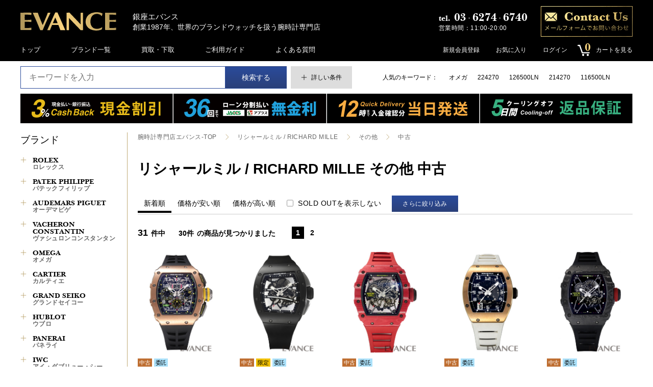

--- FILE ---
content_type: text/html; charset=UTF-8
request_url: https://evance.co.jp/products/list?brands%5B%5D=277&classes%5B%5D=7
body_size: 28872
content:
<!doctype html>
<html lang="ja">
<head prefix="og: http://ogp.me/ns# fb: http://ogp.me/ns/fb# product: http://ogp.me/ns/product#">
<meta charset="utf-8">
<meta name="viewport" content="width=device-width, initial-scale=1, shrink-to-fit=no">
<meta name="eccube-csrf-token" content="IHkV6d5V_bf5CFRfhNElQFhIDK8H8b4l2u6d8ATcL7k">
<meta name="google-site-verification" content="dj9B5TkbF16kimaKFC2mT3vr8-n7n3RRlz0ooEKvH3w" />
<title>リシャールミル / RICHARD MILLE その他 中古銀座エバンス</title>
                <meta name="description" content="RICHARD MILLE / リシャールミル その他 中古の腕時計・商品一覧です。 創業1987年、世界のブランドウォッチを扱う銀座の腕時計専門店。新品も中古も取扱い。憧れの時計をお得に購入するならエバンスにお任せください。">
                <meta name="keywords" content="RICHARD MILLE / リシャールミル,その他,中古,腕時計,買取,通販,銀座">
                    <link rel="amphtml" href="/amp/products/list?name=%E3%82%AA%E3%83%A1%E3%82%AC"><link rel="amphtml" href="/amp/products/list?name=%E3%82%B7%E3%83%BC%E3%83%9E%E3%82%B9%E3%82%BF"><link rel="amphtml" href="/amp/products/list?name=116"><link rel="amphtml" href="/amp/products/list?name=%E3%83%87%E3%82%A4%E3%83%88%E3%83%8A"><link rel="amphtml" href="/amp/products/list?name=%E3%82%AF%E3%83%AD%E3%83%8E%E3%82%BF%E3%82%A4%E3%83%A0"><link rel="amphtml" href="/amp/products/list?name=%E3%82%AF%E3%83%AD%E3%83%8E%E3%82%BF%E3%82%A4%E3%83%A0"><link rel="amphtml" href="/amp/products/list?name=116613&search_filter=all&brands%5B0%5D=286"><link rel="amphtml" href="/amp/products/list?name=116503&search_filter=all&brands%5B0%5D=285"><link rel="canonical" href="/products/list?name=%E3%82%AA%E3%83%A1%E3%82%AC"><style amp-custom>/*! normalize.css v5.0.0 | MIT License | github.com/necolas/normalize.css */html{font-family:sans-serif;line-height:1.15;-ms-text-size-adjust:100%;-webkit-text-size-adjust:100%}body{margin:0}article,aside,footer,header,nav,section{display:block}h1{font-size:2em;margin:.67em 0}figcaption,figure,main{display:block}figure{margin:1em 40px}hr{box-sizing:content-box;height:0;overflow:visible}pre{font-family:monospace,monospace;font-size:1em}a{background-color:transparent;-webkit-text-decoration-skip:objects}a:active,a:hover{outline-width:0}abbr[title]{border-bottom:none;text-decoration:underline;text-decoration:underline dotted}b,strong{font-weight:inherit}b,strong{font-weight:bolder}code,kbd,samp{font-family:monospace,monospace;font-size:1em}dfn{font-style:italic}mark{background-color:#ff0;color:#000}small{font-size:80%}sub,sup{font-size:75%;line-height:0;position:relative;vertical-align:baseline}sub{bottom:-.25em}sup{top:-.5em}audio,video{display:inline-block}audio:not([controls]){display:none;height:0}img{border-style:none}svg:not(:root){overflow:hidden}button,input,optgroup,select,textarea{font-family:sans-serif;font-size:100%;line-height:1.15;margin:0}button,input{overflow:visible}button,select{text-transform:none}[type=reset],[type=submit],button,html [type=button]{-webkit-appearance:button}[type=button]::-moz-focus-inner,[type=reset]::-moz-focus-inner,[type=submit]::-moz-focus-inner,button::-moz-focus-inner{border-style:none;padding:0}[type=button]:-moz-focusring,[type=reset]:-moz-focusring,[type=submit]:-moz-focusring,button:-moz-focusring{outline:1px dotted ButtonText}fieldset{border:1px solid silver;margin:0 2px;padding:.35em .625em .75em}legend{box-sizing:border-box;color:inherit;display:table;max-width:100%;padding:0;white-space:normal}progress{display:inline-block;vertical-align:baseline}textarea{overflow:auto}[type=checkbox],[type=radio]{box-sizing:border-box;padding:0}[type=number]::-webkit-inner-spin-button,[type=number]::-webkit-outer-spin-button{height:auto}[type=search]{-webkit-appearance:textfield;outline-offset:-2px}[type=search]::-webkit-search-cancel-button,[type=search]::-webkit-search-decoration{-webkit-appearance:none}::-webkit-file-upload-button{-webkit-appearance:button;font:inherit}details,menu{display:block}summary{display:list-item}canvas{display:inline-block}template{display:none}[hidden]{display:none}/*! detail.css */*{box-sizing:border-box}:after,:before{box-sizing:border-box}html{font-size:10px}body{font-family:Roboto,"游ゴシック",YuGothic,"Yu Gothic","ヒラギノ角ゴ ProN W3","Hiragino Kaku Gothic ProN",Arial,"メイリオ",Meiryo,sans-serif;color:#525263;transition:z-index 0s .005s;background:#f6f6f6;margin:0;font-size:14px;line-height:1.42857143}a{text-decoration:none}pre{background-color:transparent;border:none;padding:16px 0}p{-webkit-margin-before:0;-webkit-margin-after:0}ol,ul{margin-top:0;margin-bottom:10px}.h1,.h2,.h3,.h4,.h5,.h6,h1,h2,h3,h4,h5,h6{font-family:inherit;font-weight:500;line-height:1.1;color:inherit}img{vertical-align:middle}.ec-grid2{display:block;margin:0}@keyframes fadeIn{0%{opacity:0;visibility:hidden}100%{opacity:1;visibility:visible}}@keyframes fadeOut{0%{opacity:1;visibility:visible}100%{opaci<link rel="amphtml" href="/amp/products/list?brands%5B0%5D=277&classes%5B0%5D=7">
        <link rel="icon" href="https://evance-static.s3-ap-northeast-1.amazonaws.com/ec/html/template/default/assets/img/favicon.ico">
    <link rel="apple-touch-icon" href="https://evance-static.s3-ap-northeast-1.amazonaws.com/ec/html/template/default/assets/img/apple-touch-icon.png" sizes="180x180">
    <link rel="icon" type="image/png" href="https://evance-static.s3-ap-northeast-1.amazonaws.com/ec/html/template/default/assets/img/android-touch-icon.png" sizes="192x192">

    <link rel="stylesheet" href="https://evance-static.s3-ap-northeast-1.amazonaws.com/ec/html/template/default/assets/css/cssreset-min.css">
    <link rel="stylesheet" href="//cdn.jsdelivr.net/jquery.slick/1.6.0/slick.css">
    <link rel="stylesheet" href="https://evance-static.s3-ap-northeast-1.amazonaws.com/ec/html/template/default/assets/css/style.css">
    <link rel="stylesheet" href="https://evance-static.s3-ap-northeast-1.amazonaws.com/ec/html/template/default/assets/css/ap.css">
    
    <!-- 追加CSS -->
    <link rel="stylesheet" href="https://cdnjs.cloudflare.com/ajax/libs/Swiper/4.5.1/css/swiper.css"/>
    <link rel="stylesheet" href="https://evance-static.s3-ap-northeast-1.amazonaws.com/ec/html/template/default/assets/css/remodal-default-theme.css">
    <link rel="stylesheet" href="https://evance-static.s3-ap-northeast-1.amazonaws.com/ec/html/template/default/assets/css/remodal.css">
    <link rel="stylesheet" href="https://evance-static.s3-ap-northeast-1.amazonaws.com/ec/html/template/default/assets/css/slider-pro.css">
    <link rel="stylesheet" href="https://evance-static.s3-ap-northeast-1.amazonaws.com/ec/html/template/default/assets/css/lightbox.css">
    <link rel="stylesheet" href="https://evance-static.s3-ap-northeast-1.amazonaws.com/ec/html/template/default/assets/css/labstrap.css">
    <link rel="stylesheet" href="https://evance-static.s3-ap-northeast-1.amazonaws.com/ec/html/template/default/assets/css/cmn.css">
    <link rel="stylesheet" href="/html/template/default/assets/css/layout.css">
    
    <link href="https://fonts.googleapis.com/icon?family=Material+Icons" rel="stylesheet">
    

<style>
.listSpPriceTxt{
    background-color: #ffffff;
    display: block;
    color: #C50124;
    text-decoration: none;
    padding: 2px 0px 0px;
    font-weight: 600;
    font-size: 12px;
    margin: 6px 0 0;
}
.imginbox {
width:auto;
height:auto;
max-width:100%;
max-height:100%;
}
.imgbox {
width: 100%;
height: 200px;
text-align: center;
display: flex;
align-items: flex-end;
justify-content: center;
}

</style>
    <!-- Google Tag Manager -->
    <script>(function(w,d,s,l,i){w[l]=w[l]||[];w[l].push({'gtm.start':
    new Date().getTime(),event:'gtm.js'});var f=d.getElementsByTagName(s)[0],
    j=d.createElement(s),dl=l!='dataLayer'?'&l='+l:'';j.async=true;j.src=
    'https://www.googletagmanager.com/gtm.js?id='+i+dl;f.parentNode.insertBefore(j,f);
    })(window,document,'script','dataLayer','GTM-K22P4XR');</script>
    <!-- End Google Tag Manager -->
    <script src="https://code.jquery.com/jquery-3.3.1.min.js" integrity="sha256-FgpCb/KJQlLNfOu91ta32o/NMZxltwRo8QtmkMRdAu8=" crossorigin="anonymous"></script>
    <script src="https://cdnjs.cloudflare.com/ajax/libs/Swiper/4.5.1/js/swiper.js"></script>
    <script src="https://evance-static.s3-ap-northeast-1.amazonaws.com/ec/html/template/default/assets/js/jquery.sliderPro.min.js"></script>
    <script src="https://evance-static.s3-ap-northeast-1.amazonaws.com/ec/html/template/default/assets/js/jquery.autoKana.js"></script>
    <script src="https://evance-static.s3-ap-northeast-1.amazonaws.com/ec/html/template/default/assets/js/remodal.min.js"></script>
    <script src="https://evance-static.s3-ap-northeast-1.amazonaws.com/ec/html/template/default/assets/js/InputCharCheck.js"></script>
    <script>
        $(function() {
            $.ajaxSetup({
                'headers': {
                    'ECCUBE-CSRF-TOKEN': $('meta[name="eccube-csrf-token"]').attr('content')
                }
            });
        });
    </script>
    <script src="https://evance-static.s3-ap-northeast-1.amazonaws.com/ec/html/template/default/assets/js/lazysizes.min.js"></script>	
                    <!-- ▼Google Ecommerce Tag -->
                    <script>
        dataLayer.push({ecommerce: null});
        // GA4
        dataLayer.push({
            'event': 'view_item_list',
            'ecommerce': {
                'items': [
                                        {
                        'item_name': 'オートマティック フライバック クロノグラフ',
                        'item_id': '35080086',
                        'price': '44500000',
                        'item_category': '分類：中古カテゴリー：ウォッチブランド：RICHARD MILLE / リシャールミルブランド：RICHARD MILLE / リシャールミルRICHARD MILLE / リシャールミル：その他分類：委託',
                    },                                        {
                        'item_name': 'ヨハン・ブレイク',
                        'item_id': '35090023',
                        'price': '42500000',
                        'item_category': '分類：中古カテゴリー：ウォッチブランド：RICHARD MILLE / リシャールミルブランド：RICHARD MILLE / リシャールミルRICHARD MILLE / リシャールミル：その他分類：限定分類：委託',
                    },                                        {
                        'item_name': 'オートマティック ラファエル・ナダル',
                        'item_id': '35090022',
                        'price': '43500000',
                        'item_category': '分類：中古カテゴリー：ウォッチブランド：RICHARD MILLE / リシャールミルブランド：RICHARD MILLE / リシャールミルRICHARD MILLE / リシャールミル：その他分類：委託',
                    },                                        {
                        'item_name': 'オートマティック',
                        'item_id': '35120027',
                        'price': '16750000',
                        'item_category': '分類：中古カテゴリー：ウォッチブランド：RICHARD MILLE / リシャールミルブランド：RICHARD MILLE / リシャールミルRICHARD MILLE / リシャールミル：その他分類：委託',
                    },                                        {
                        'item_name': 'RM35-01 ラファエル・ナダル',
                        'item_id': '35030007',
                        'price': '33000000',
                        'item_category': '分類：中古カテゴリー：ウォッチブランド：RICHARD MILLE / リシャールミルブランド：RICHARD MILLE / リシャールミルRICHARD MILLE / リシャールミル：その他分類：委託',
                    },                                        {
                        'item_name': 'オートマティック エクストラフラット',
                        'item_id': '35100104',
                        'price': '14500000',
                        'item_category': '分類：中古カテゴリー：ウォッチブランド：RICHARD MILLE / リシャールミルブランド：RICHARD MILLE / リシャールミルRICHARD MILLE / リシャールミル：その他',
                    },                                        {
                        'item_name': 'バッバ ワトソン JAPAN BLUE',
                        'item_id': '35030024',
                        'price': '20800000',
                        'item_category': '分類：中古カテゴリー：ウォッチブランド：RICHARD MILLE / リシャールミルブランド：RICHARD MILLE / リシャールミルRICHARD MILLE / リシャールミル：その他分類：限定分類：委託',
                    },                                        {
                        'item_name': 'オートマチック  デクラッチャブルローター',
                        'item_id': '35120004',
                        'price': '15180000',
                        'item_category': '分類：中古カテゴリー：ウォッチブランド：RICHARD MILLE / リシャールミルブランド：RICHARD MILLE / リシャールミルRICHARD MILLE / リシャールミル：その他分類：委託',
                    },                                        {
                        'item_name': 'ヨハン・ブレイク',
                        'item_id': '35110022',
                        'price': '17000000',
                        'item_category': '分類：中古カテゴリー：ウォッチブランド：RICHARD MILLE / リシャールミルブランド：RICHARD MILLE / リシャールミルRICHARD MILLE / リシャールミル：その他分類：委託',
                    },                                        {
                        'item_name': 'オートマチック  アルゼンチーナ',
                        'item_id': '35020037',
                        'price': '15500000',
                        'item_category': '分類：中古カテゴリー：ウォッチブランド：RICHARD MILLE / リシャールミルブランド：RICHARD MILLE / リシャールミルRICHARD MILLE / リシャールミル：その他分類：限定分類：委託',
                    },                                        {
                        'item_name': 'フライバッククロノ デュアルタイム',
                        'item_id': '35060005',
                        'price': '15980000',
                        'item_category': '分類：中古カテゴリー：ウォッチブランド：RICHARD MILLE / リシャールミルブランド：RICHARD MILLE / リシャールミルRICHARD MILLE / リシャールミル：その他',
                    },                                        {
                        'item_name': 'オートマチック エクストラ フラット',
                        'item_id': '35030086',
                        'price': '4099000',
                        'item_category': '分類：中古カテゴリー：ウォッチブランド：RICHARD MILLE / リシャールミルブランド：RICHARD MILLE / リシャールミルRICHARD MILLE / リシャールミル：その他',
                    },                                        {
                        'item_name': 'オートマチック',
                        'item_id': '35090157',
                        'price': '6159000',
                        'item_category': '分類：中古カテゴリー：ウォッチブランド：RICHARD MILLE / リシャールミルブランド：RICHARD MILLE / リシャールミルRICHARD MILLE / リシャールミル：その他',
                    },                                        {
                        'item_name': 'オートマチック',
                        'item_id': '35110064',
                        'price': '4614000',
                        'item_category': '分類：中古カテゴリー：ウォッチブランド：RICHARD MILLE / リシャールミルブランド：RICHARD MILLE / リシャールミルRICHARD MILLE / リシャールミル：その他',
                    },                                        {
                        'item_name': 'オートマチック',
                        'item_id': '35060081',
                        'price': '5980000',
                        'item_category': '分類：中古カテゴリー：ウォッチブランド：RICHARD MILLE / リシャールミルブランド：RICHARD MILLE / リシャールミルRICHARD MILLE / リシャールミル：その他',
                    },                                        {
                        'item_name': 'オートマチック',
                        'item_id': '35110049',
                        'price': '6980000',
                        'item_category': '分類：中古カテゴリー：ウォッチブランド：RICHARD MILLE / リシャールミルブランド：RICHARD MILLE / リシャールミルRICHARD MILLE / リシャールミル：その他',
                    },                                        {
                        'item_name': 'オートマチック',
                        'item_id': '35110159',
                        'price': '5180000',
                        'item_category': '分類：中古カテゴリー：ウォッチブランド：RICHARD MILLE / リシャールミルブランド：RICHARD MILLE / リシャールミルRICHARD MILLE / リシャールミル：その他',
                    },                                        {
                        'item_name': 'オートマチック',
                        'item_id': '35120002',
                        'price': '5680000',
                        'item_category': '分類：中古カテゴリー：ウォッチブランド：RICHARD MILLE / リシャールミルブランド：RICHARD MILLE / リシャールミルRICHARD MILLE / リシャールミル：その他',
                    },                                        {
                        'item_name': 'バッバ ワトソン',
                        'item_id': '35030025',
                        'price': '13000000',
                        'item_category': '分類：中古カテゴリー：ウォッチブランド：RICHARD MILLE / リシャールミルブランド：RICHARD MILLE / リシャールミルRICHARD MILLE / リシャールミル：その他分類：委託',
                    },                                        {
                        'item_name': 'ヨハン・ブレイク',
                        'item_id': '35110005',
                        'price': '14350000',
                        'item_category': '分類：中古カテゴリー：ウォッチブランド：RICHARD MILLE / リシャールミルブランド：RICHARD MILLE / リシャールミルRICHARD MILLE / リシャールミル：その他分類：委託',
                    },                                        {
                        'item_name': 'オートマチック',
                        'item_id': '35120076',
                        'price': '6980000',
                        'item_category': '分類：中古カテゴリー：ウォッチブランド：RICHARD MILLE / リシャールミルブランド：RICHARD MILLE / リシャールミルRICHARD MILLE / リシャールミル：その他分類：委託',
                    },                                        {
                        'item_name': 'トゥールビヨン',
                        'item_id': '35110004',
                        'price': '27000000',
                        'item_category': '分類：中古カテゴリー：ウォッチブランド：RICHARD MILLE / リシャールミルブランド：RICHARD MILLE / リシャールミルRICHARD MILLE / リシャールミル：その他分類：委託',
                    },                                        {
                        'item_name': 'オートマチック',
                        'item_id': '35050006',
                        'price': '5380000',
                        'item_category': '分類：中古カテゴリー：ウォッチブランド：RICHARD MILLE / リシャールミルブランド：RICHARD MILLE / リシャールミルRICHARD MILLE / リシャールミル：その他分類：委託',
                    },                                        {
                        'item_name': 'オートマチック',
                        'item_id': '35070012',
                        'price': '7800000',
                        'item_category': '分類：中古カテゴリー：ウォッチブランド：RICHARD MILLE / リシャールミルブランド：RICHARD MILLE / リシャールミルRICHARD MILLE / リシャールミル：その他分類：委託',
                    },                                        {
                        'item_name': 'バッバ ワトソン',
                        'item_id': '35120127',
                        'price': '8200000',
                        'item_category': '分類：中古カテゴリー：ウォッチブランド：RICHARD MILLE / リシャールミルブランド：RICHARD MILLE / リシャールミルRICHARD MILLE / リシャールミル：その他分類：委託',
                    },                                        {
                        'item_name': 'オートマティック',
                        'item_id': '35070249',
                        'price': '6300000',
                        'item_category': '分類：中古カテゴリー：ウォッチブランド：RICHARD MILLE / リシャールミルブランド：RICHARD MILLE / リシャールミルRICHARD MILLE / リシャールミル：その他分類：委託',
                    },                                        {
                        'item_name': 'オートマティック',
                        'item_id': '35070146',
                        'price': '5700000',
                        'item_category': '分類：中古カテゴリー：ウォッチブランド：RICHARD MILLE / リシャールミルブランド：RICHARD MILLE / リシャールミルRICHARD MILLE / リシャールミル：その他分類：委託',
                    },                                        {
                        'item_name': 'ル・マン・クラシック オートマチック',
                        'item_id': '35040031',
                        'price': '4500000',
                        'item_category': '分類：中古カテゴリー：ウォッチブランド：RICHARD MILLE / リシャールミルブランド：RICHARD MILLE / リシャールミルRICHARD MILLE / リシャールミル：その他分類：委託',
                    },                                        {
                        'item_name': 'トゥールビヨン',
                        'item_id': '35109999',
                        'price': '18540000',
                        'item_category': '分類：中古カテゴリー：ウォッチブランド：RICHARD MILLE / リシャールミルブランド：RICHARD MILLE / リシャールミルRICHARD MILLE / リシャールミル：その他分類：委託',
                    },                                        {
                        'item_name': 'オートマティック ラファエル・ナダル',
                        'item_id': '35120073',
                        'price': '16956000',
                        'item_category': '分類：中古カテゴリー：ウォッチブランド：RICHARD MILLE / リシャールミルブランド：RICHARD MILLE / リシャールミルRICHARD MILLE / リシャールミル：その他分類：委託',
                    }                                    ]
            }
        });
        
    </script>


        <!-- ▲Google Ecommerce Tag -->

            </head>
<body id="page_product_list" class="product_page">
<!-- Google Tag Manager (noscript) -->
<noscript><iframe src="https://www.googletagmanager.com/ns.html?id=GTM-K22P4XR"
height="0" width="0" style="display:none;visibility:hidden"></iframe></noscript>
<!-- End Google Tag Manager (noscript) -->


<div class="ec-layoutRole">
                <div class="ec-layoutRole__header">
                <!-- ▼ヘッダー(と検索・ログイン・カート) header -->
            

<!-- ! ヘッダー  -->
<header>

<style>
.sns_fix{position: fixed;right: 0;top: 40%; padding: 0; z-index: 1;}
.sns_fix .icon{position: relative;margin-bottom: 10px;}
.area_top .area_contact .tel .sub{margin-left:30px;} 
.area_top .area_contact .tel .sub a{color:#ffffff;text-decoration:underline;} 
@media screen and (max-width: 1280px){
.area_top .area_contact .tel .sub{margin-left:0;} 
}
</style>

      <!-- SNSフローティング
<div class="sns_fix">
	<div class="icon">
		<a href="https://www.facebook.com/EVANCE.japan" target="_blank" rel="noopener noreferrer"><img src="https://evance-static.s3-ap-northeast-1.amazonaws.com/ec/html/template/default/assets/img/float_fb.png" alt="facebook"></a>
	</div>
	<div class="icon">
		<a href="https://www.instagram.com/ginza_evance/" target="_blank" rel="noopener noreferrer"><img src="https://evance-static.s3-ap-northeast-1.amazonaws.com/ec/html/template/default/assets/img/float_ig.png" alt="instagram"></a>
	</div>
	<div class="icon">
		<a href="https://twitter.com/EVANCEGINZA" target="_blank" rel="noopener noreferrer"><img src="https://evance-static.s3-ap-northeast-1.amazonaws.com/ec/html/template/default/assets/img/float_twitter.png" alt="twitter"></a>
	</div>
</div>
 -->

  <!-- ! ヘッダーメイン
  -------------------------------------------------- -->
  <div id="js-first-view" class="header_main">
    <div class="container">

      <!-- ヘッダーメイン上部 -->
      <div class="area_top">
        <div class="area_logo">
          <a href="/" class="logo"><img src="/html/template/default/assets/img/logo.svg"></a>
          <p class="description off_1080"><span>銀座エバンス</span>創業1987年、世界のブランドウォッチを扱う腕時計専門店</p>
          <p class="description off on_1080"><span>1987年創業</span>銀座エバンス</p>
        </div>
        <div class="area_contact off_840">
          <div class="tel">
            <div class="phone">
              <p class="number">03<span>-</span>6274<span>-</span>6740</p>
            </div>
            <p class="sub"><span>営業時間：11:00-20:00<!--(<a href="https://evance.co.jp/news/detail/410">詳細</a>)--></span></p>
          </div>
          <a href="/company/contact-ec" target="_blank" class="form">
            <div class="frame">
              <img src="/html/template/default/assets/img/img_contact.png">
            </div>
          </a>
        </div>
        
        
        <!-- スマホメニュー -->
        <div id="js-area_menu_sp" class="area_menu_sp off on_840">
          <a class="button_sp" href="javascript:void(0);"></a>
<!--           <div class="button_sp" href="javascript:void(0);"></div> -->
        </div>
        <!-- コンテンツ -->
        <section class="area_content_sp close">
          <div class="logo">
            <img src="/html/template/default/assets/img/logo.svg">
          </div>
          <nav>
            <ul class="list_nav">
              <li><a href="/">トップ</a></li>
              <li><a href="https://evance.co.jp/user_data/brands">ブランド一覧</a></li>
              <li><a href="/company/tradein/" target="_blank">買取・下取</a></li>
              <li><a href="/guide">ご利用ガイド</a></li>
              <!--<li><a href="/faq">よくある質問</a></li>-->
            </ul>
            <ul class="list_nav_user">
            <li><a href="/mypage/favorite">お気に入り</a></li>
                        <li><a href="https://evance.co.jp/entry">新規会員登録</a></li>
            <li><a href="/mypage/login">ログイン</a></li>
                          <li class="cart"><a href="https://evance.co.jp/cart"><span class="count">0</span><span>カートを見る</span></a></li>
            </ul>
          </nav>
          <div class="area_contact">
            <div class="tel">
              <div class="phone">
                <p class="number">03<span>-</span>6274<span>-</span>6740</p>
              </div>
              <p class="sub"><span>営業時間：11:00-20:00<!-- (<a href="https://evance.co.jp/news/detail/410">詳細</a>)--></span></p>
            </div>
            <a href="/company/contact-ec" target="_blank" class="form">
              <div class="frame">
                <img src="/html/template/default/assets/img/img_contact.png">
              </div>
            </a>
          </div>
        </section>
        
<!--
        <script>
        $(function() {
          $('.button_sp.close').parent('.area_menu_sp').css({background:'transparent'});
          });
        </script>
-->
     
      </div>
      
      <!-- ヘッダーメイン下部 -->
      <div class="area_bottom">
        <nav>
          <ul class="list_nav gap_60 gap_30_1080 off_560">
            <li class="off_960"><a href="https://evance.co.jp/">トップ</a></li>
              <li><a href="https://evance.co.jp/user_data/brands">ブランド一覧</a></li>
            <li><a href="/company/tradein/" target="_blank">買取・下取</a></li>
              <li><a href="https://evance.co.jp/guide">ご利用ガイド</a></li>
            <li><a href="https://evance.co.jp/faq">よくある質問</a></li>
          </ul>
        </nav>
        <nav class="off on_560">
          <ul class="list_nav gap_30 gap_14_480">
            <li><a href="https://evance.co.jp/user_data/brands">ブランド</a></li>
            <li><a href="/company/tradein/" target="_blank">買取・下取</a></li>
            <li><a href="https://evance.co.jp/mypage/favorite">お気に入り</a></li>
            <li><a href="/company/contact-ec" target="_blank">お問い合わせ</a></li>
                        <li><a href="https://evance.co.jp/entry">新規会員登録</a></li>
            <li><a href="/mypage/login">ログイン</a></li>
                        <li class="cart"><a href="https://evance.co.jp/cart">カート</span></a></li>
          </ul>
        </nav>
        
        <!? ! ユーザーエリア ------------------------------ ?>
        

<div class="area_user">
  <ul class="list_nav_user">
            <li class="off_640">
          <a href="https://evance.co.jp/entry">新規会員登録</a>
        </li>
                    <li class="off_640">
                <a href="https://evance.co.jp/mypage/favorite">お気に入り</a>
            </li>
                <li class="off_640">
          <a href="https://evance.co.jp/mypage/login">ログイン</a>
        </li>
        
    <!— ! カート ------------------------------ —>
    



<div class="ec-headerRole__cart">
  <li class="cart">
    <a href="https://evance.co.jp/cart"><span class="count">0</span><span class="off_480">カートを見る</span></a>
        
    <div class="ec-cartNaviWrap">
                    <div class="ec-cartNaviNull">
                <div class="ec-cartNaviNull__message">
                    <p>現在カート内に商品はございません。</p>
                </div>
            </div>
            </div>
  </li>
</div>
  
  
  
    
  </ul>
</div>

        
        <!? ! カート ------------------------------ ?>
<!--         



<div class="ec-headerRole__cart">
  <li class="cart">
    <a href="https://evance.co.jp/cart"><span class="count">0</span><span class="off_480">カートを見る</span></a>
        
    <div class="ec-cartNaviWrap">
                    <div class="ec-cartNaviNull">
                <div class="ec-cartNaviNull__message">
                    <p>現在カート内に商品はございません。</p>
                </div>
            </div>
            </div>
  </li>
</div>
  
  
   -->
        
      </div>
    </div>
  </div>
  
  
  <!-- ! ヘッダー検索箇所
  -------------------------------------------------- -->
  <div id="js-header" class="header_search">
    <div class="container">
      
      <!? ! 検索フォーム ------------------------------ ?>
      
<div class="area_search_header">
<form method="get" class="searchform" action="/products/list">
<div class="input_wrap">
<div class="input_wrap input_couple">
<input type="search" name="name" maxlength="50" class="search-name" placeholder="キーワードを入力" />
<button class="btn_blue" type="submit">検索する</button>
</div>
<span class="unit_min"></span>
<div class="input_wrap input_120">
<div class="btn_detail" data-remodal-target="modal_filter"><span class="off_480">詳しい条件</span></div>
</div>
</div>
</form>
</div>
<!-- ! チーム情報編集 ============================== -->
<section id="search_detail" class="remodal" data-remodal-id="modal_filter" data-remodal-options="hashTracking:false"></section>
<script>
$(document).on('opening', '.remodal', function () {
    if($('#search_detail').html() == '')
    {
        $.ajax({
          url　: '/products/list_api' + location.search,
          dataType : 'html',
          success　: function(data){
            $('#search_detail').html(data);//A
            updateCount();
            $("form").change(function(e){
                updateCount();
            });
        $(".button_nav_aside").click(
          function () {
            $(".button_nav_aside").remove("current");
            $(this).toggleClass("current");
          }
        );
          },
          error: function(data){
            $('#search_detail').html(data);//A
          }
        });
    }
});

function updateCount () {
var formData = $('#modal_search_product').serialize();
formData['api'] = 'count';
$.ajax({
url: 'https://evance.co.jp/products/list',
type: 'GET',
data: formData+'&api=count',
timeout: 10000,
dataType: 'text'
})
.done(function (data) {
// 通信が成功したときの処理
countUp(parseInt(data));
})
.fail(function (data) {
// 通信が失敗したときの処理
countUp(0);
});
}
function countUp (count) {
var countElm = $('#modelCoun'),
countSpeed = 1,
countSkip = 100;

countElm.each(function(){
if (count == parseInt(countElm.text().replace(/[^0-9]/g, ''))) {
return;
}
var self = $(this),
countMax = count,
thisCount = parseInt(countElm.text().replace(/[^0-9]/g, '')),
diff = countMax - thisCount,
singn = diff / Math.abs(diff),
countTimer;
function timer(){
countTimer = setInterval(function(){
thisCount = thisCount + singn * countSkip;
if (singn >= 0) {
var countNext = Math.min(thisCount, countMax);
} else {
var countNext = Math.max(thisCount, countMax);
}
self.html(countNext + "<span>件</span>");

if(countNext == countMax){
clearInterval(countTimer);
}
}, countSpeed);
}
timer();
});
}
</script>
      
      <div class="area_recommend_header off_560">
                <ul class="list_recommend_header gap_20">
                      <li>
              <a href="https://evance.co.jp/products/list?name=オメガ">
                オメガ
              </a>
            </li>
                      <li>
              <a href="https://evance.co.jp/products/list?name=224270">
                224270
              </a>
            </li>
                      <li>
              <a href="https://evance.co.jp/products/list?name=126500LN">
                126500LN
              </a>
            </li>
                      <li>
              <a href="https://evance.co.jp/products/list?name=214270">
                214270
              </a>
            </li>
                      <li>
              <a href="https://evance.co.jp/products/list?name=116500LN">
                116500LN
              </a>
            </li>
                  </ul>
              </div>
    </div>
  </div>
    

</header>
        <!-- ▲ヘッダー(と検索・ログイン・カート) header -->

        </div>
    
                <div class="ec-layoutRole__contentTop">
                <!-- ▼4連バナー（バナーエリア_メイントップ） area_bnr_top -->
            <!-- ! ブロック_バナー_トップ
  -------------------------------------------------- -->
<!--
<style>.list_bnr_top li {width: 25%;}
@media screen and (max-width: 840px) {.list_bnr_top li {width: 100%;}</style>
-->

<style>.list_bnr_top li {width: 25%;}
@media screen and (max-width: 840px) {
.list_bnr_top > li + li {margin-top: 0;}
}
  @media screen and (max-width: 480px) {
.list_bnr_top > li img {height:auto;}
  }
</style>


<section class="area_bnr_top">
    <div class="container">
    <!--PC版-->
      <ul class="list_bnr_top off_840">
        <li><a href="/cash_back"><img alt="3%キャッシュバック" class="lazyload" data-src="https://evance-static.s3-ap-northeast-1.amazonaws.com/ec/html/user_data/cash3/bnr_cashback_pc5.svg" width="100%"></a></li>
        <li><a href="/no_rate"><img alt="分割無金利" class="lazyload" data-src="https://evance-static.s3-ap-northeast-1.amazonaws.com/ec/html/user_data/loan-zero/bnr_loan-zero_bar_pc36ja.svg" width="100%"></a></li>
        <li><a href="/delivery"><img alt="12時までの入金確認で当日発送" class="lazyload" data-src="https://evance-static.s3-ap-northeast-1.amazonaws.com/ec/html/user_data/delivery/bnr_delivery_pc4.svg" width="100%"></a></li>
        <li><a href="/return"><img alt="5日間返品保証" class="lazyload" data-src="https://evance-static.s3-ap-northeast-1.amazonaws.com/ec/html/user_data/return5/bnr_return5_pc.svg" width="100%"></a></li>
        <!--<li><a href="/purchase"><img alt="買取保証" class="lazyload" data-src="https://evance-static.s3-ap-northeast-1.amazonaws.com/ec/html/user_data/purchase70/bnr_purchase_pc.svg" width="100%"></a></li>-->
        <!--<li><a href="/user_data/cashless-point"><img alt="キャッシュレス・ポイント還元" class="lazyload" data-src="https://evance-static.s3-ap-northeast-1.amazonaws.com/ec/html/user_data/1910cashless/ban_cashless_3pc.png" width="100%"></a></li>-->
      </ul>

    <!--スマホ版-->
      <ul class="list_bnr_top off on_840_flex">
        <li><a href="/cash_back"><img alt="3%キャッシュバック" class="lazyload" data-src="https://evance-static.s3-ap-northeast-1.amazonaws.com/ec/html/user_data/cash3/bnr_cashback_sp5.svg"></a></li>
        <li><a href="/no_rate"><img alt="分割無金利" class="lazyload" data-src="https://evance-static.s3-ap-northeast-1.amazonaws.com/ec/html/user_data/loan-zero/bnr_loan-zero_36_sp41ja.svg"></a></li>
        <li><a href="/delivery"><img alt="12時までの入金確認で当日発送" class="lazyload" data-src="https://evance-static.s3-ap-northeast-1.amazonaws.com/ec/html/user_data/delivery/bnr_delivery_sp41.svg"></a></li>
        <li><a href="/return"><img alt="5日間返品保証" class="lazyload" data-src="https://evance-static.s3-ap-northeast-1.amazonaws.com/ec/html/user_data/return5/bnr_return5_sp41.svg"></a></li>
        <!--<li style="padding-left:0;"><a href="/purchase"><img alt="買取保証" class="lazyload" data-src="https://evance-static.s3-ap-northeast-1.amazonaws.com/ec/html/user_data/purchase70/bnr_purchase_sp3.svg"></a></li>-->
        <!--<li style="padding-left:0;"><a style="background-color:#e61212;" href="/user_data/cashless-point"><img alt="キャッシュレス・ポイント還元" class="lazyload" data-src="https://evance-static.s3-ap-northeast-1.amazonaws.com/ec/html/user_data/1910cashless/ban_cashless_3sp3.png"></a>-->
      </ul>
    </div>


  </section>
        <!-- ▲4連バナー（バナーエリア_メイントップ） area_bnr_top -->

        </div>
        
    <section class="layout_page_top">        
      <div class="container">
    
    
                
                
        <main class="main_top">
                        
                        
    <link rel="stylesheet" href="https://evance-static.s3-ap-northeast-1.amazonaws.com/ec/html/template/default/assets/css/cssreset-min.css">
    <link rel="stylesheet" href="//cdn.jsdelivr.net/jquery.slick/1.6.0/slick.css">
    <link rel="stylesheet" href="https://evance-static.s3-ap-northeast-1.amazonaws.com/ec/html/template/default/assets/css/style.css">
    <link rel="stylesheet" href="https://evance-static.s3-ap-northeast-1.amazonaws.com/ec/html/template/default/assets/css/ap.css">
    
    <!-- 追加CSS -->
    <link rel="stylesheet" href="https://cdnjs.cloudflare.com/ajax/libs/Swiper/4.5.1/css/swiper.css"/>
    <link rel="stylesheet" href="https://evance-static.s3-ap-northeast-1.amazonaws.com/ec/html/template/default/assets/css/remodal-default-theme.css">
    <link rel="stylesheet" href="https://evance-static.s3-ap-northeast-1.amazonaws.com/ec/html/template/default/assets/css/remodal.css">
    <link rel="stylesheet" href="https://evance-static.s3-ap-northeast-1.amazonaws.com/ec/html/template/default/assets/css/slider-pro.css">
    <link rel="stylesheet" href="https://evance-static.s3-ap-northeast-1.amazonaws.com/ec/html/template/default/assets/css/lightbox.css">
    <link rel="stylesheet" href="https://evance-static.s3-ap-northeast-1.amazonaws.com/ec/html/template/default/assets/css/labstrap.css">
    <link rel="stylesheet" href="https://evance-static.s3-ap-northeast-1.amazonaws.com/ec/html/template/default/assets/css/cmn.css">
    <link rel="stylesheet" href="/html/template/default/assets/css/layout.css?v=21121201">
    
<style>.list_bnr_top li {width: 25%;}
@media screen and (max-width: 840px) {.list_bnr_top li {width: 50%;}
.list_bnr_top > li + li{margin-top:0px;}
.list_bnr_top li:nth-child(3),.list_bnr_top li:nth-child(4){margin-top:1px;}
.list_bnr_top li:nth-child(1),.list_bnr_top li:nth-child(3){padding-right:1px;}
.list_bnr_top li:nth-child(2),.list_bnr_top li:nth-child(4){padding-left:1px;}}

.imginbox {
width:auto;
height:auto;
max-width:100%;
max-height:100%;
}
.imgbox {
width: 100%;
height: 200px;
text-align: center;
display: flex;
align-items: flex-end;
justify-content: center;
}

</style>

<!-- ! レイアウト　-------------------------------------------------- -->
<section class="layout_page">
    
    
  <!-- ! サイドバー
  -------------------------------------------------- -->
  <aside>
    <!-- ! サイドバー -------------------------------------------------- -->
<!-- バナー_サイドバー -->

<!--<section class="area_bnr_aside off_960">
<ul class="list_bnr_aside">
<li><a href="/company/tradein/" target="_blank"><img alt="高価買取" class="lazyload" data-src="https://evance-static.s3-ap-northeast-1.amazonaws.com/ec/html/template/default/assets/img/bnr_aside_01_half.png"></a></li>
</ul>
</section>-->

<!-- ブランド_サイドバー -->
<section class="area_brand_aside" style="margin-top:5px;">
<p class="ttl_aside">ブランド</p>
<ul class="list_nav_aside">
<li><p class="button_nav_aside" data-english="ROLEX "> ロレックス</p>
<ul class="list_nav_aside_model">

<!--■-->

<li><a href="https://evance.co.jp/products/brand">全モデル<span>6605</span></a></li>

<li><a href="/user_data/rolexmodel285">デイトナ<span>655</span></a></li>


<li><a href="/user_data/rolexmodel287">GMTマスター<span>386</span></a></li>


<li><a href="/user_data/rolexmodel286">サブマリーナ&amp;シードゥエラー<span>780</span></a></li>


<li><a href="/user_data/rolexmodel289">エクスプローラー<span>710</span></a></li>


<li><a href="/user_data/rolexmodel288">ヨットマスター<span>213</span></a></li>


<li><a href="/user_data/rolexmodel290">デイトジャスト<span>2467</span></a></li>


<li><a href="/user_data/rolexmodel291">オイスターパーペチュアル／エアキング<span>798</span></a></li>


<li><a href="/user_data/rolexmodel293">デイデイト<span>384</span></a></li>


<li><a href="/user_data/rolexmodel296">その他<span>212</span></a></li>



<!--■-->

</ul></li>
<li><p class="button_nav_aside" data-english="PATEK PHILIPPE "> パテックフィリップ</p>
<ul class="list_nav_aside_model">

<!--■-->
<li><a href="/user_data/patek_brand">全モデル<span>434</span></a></li>
<li><a href="https://evance.co.jp/products/list?category_id=200">ノーチラス<span>110</span></a></li>
<li><a href="https://evance.co.jp/products/list?category_id=202">カラトラバ<span>143</span></a></li>
<li><a href="https://evance.co.jp/products/list?category_id=204">TWENTY〜4<span>12</span></a></li>
<li><a href="https://evance.co.jp/products/list?category_id=205">コンプリケーション<span>106</span></a></li>
<li><a href="https://evance.co.jp/products/list?category_id=206">その他<span>63</span></a></li>


<!--■-->

</ul></li>
<li><p class="button_nav_aside" data-english="AUDEMARS PIGUET "> オーデマピゲ</p>
<ul class="list_nav_aside_model">

<!--■-->
<li><a href="/user_data/ap_brand">全モデル<span>285</span></a></li>
<li><a href="https://evance.co.jp/products/list?category_id=130">ロイヤルオーク<span>150</span></a></li>
<li><a href="https://evance.co.jp/products/list?category_id=131">ロイヤルオーク オフショア<span>86</span></a></li>
<li><a href="https://evance.co.jp/products/list?category_id=132">その他<span>49</span></a></li>


<!--■-->

</ul></li>
<li><p class="button_nav_aside" data-english="VACHERON CONSTANTIN "> ヴァシュロンコンスタンタン</p>
<ul class="list_nav_aside_model">

<!--■-->

<li><a href="https://evance.co.jp/products/list?brands[]=16">全モデル<span>170</span></a></li>
<li><a href="https://evance.co.jp/products/list?category_id=117">オーヴァーシーズ<span>61</span></a></li>
<li><a href="https://evance.co.jp/products/list?category_id=119">その他<span>109</span></a></li>

<!--■-->

</ul></li>
<li><p class="button_nav_aside" data-english="OMEGA "> オメガ</p>
<ul class="list_nav_aside_model">

<!--■-->
<li><a href="/user_data/omega_brand">全モデル<span>878</span></a></li>

<li><a href="/user_data/omega_speedmaster">スピードマスター<span>397</span></a></li>

<li><a href="/user_data/omega_seamaster">シーマスター<span>272</span></a></li>

<li><a href="https://evance.co.jp/products/list?category_id=135">コンステレーション<span>95</span></a></li>

<li><a href="https://evance.co.jp/products/list?category_id=136">デ・ビル<span>85</span></a></li>

<li><a href="https://evance.co.jp/products/list?category_id=137">その他<span>29</span></a></li>


<!--■-->

</ul></li>
<li><p class="button_nav_aside" data-english="CARTIER "> カルティエ</p>
<ul class="list_nav_aside_model">

<!--■-->
<li><a href="/user_data/cartier_brand">全モデル<span>869</span></a></li>
<li><a href="https://evance.co.jp/products/list?category_id=140">タンク<span>341</span></a></li>
<li><a href="https://evance.co.jp/products/list?category_id=145">バロンブルー<span>55</span></a></li>
<li><a href="https://evance.co.jp/products/list?category_id=149">その他<span>473</span></a></li>


<!--■-->

</ul></li>
<li><p class="button_nav_aside" data-english="GRAND SEIKO "> グランドセイコー</p>
<ul class="list_nav_aside_model">

<!--■-->

<li><a href="https://evance.co.jp/products/list?brands[]=47">全モデル<span>136</span></a></li>
<li><a href="https://evance.co.jp/products/list?category_id=174">その他<span>136</span></a></li>

<!--■-->

</ul></li>
<li><p class="button_nav_aside" data-english="HUBLOT "> ウブロ</p>
<ul class="list_nav_aside_model">

<!--■-->
<li><a href="/user_data/hublot_brand">全モデル<span>344</span></a></li>

<li><a href="/user_data/hublot_bigbang">ビッグバン<span>186</span></a></li>

<li><a href="/user_data/hublot_classicfusion">クラシック フュージョン<span>146</span></a></li>

<li><a href="https://evance.co.jp/products/list?category_id=125">その他<span>12</span></a></li>


<!--■-->

</ul></li>
<li><p class="button_nav_aside" data-english="PANERAI "> パネライ</p>
<ul class="list_nav_aside_model">

<!--■-->
<li><a href="/user_data/panerai_brand">全モデル<span>401</span></a></li>
<li><a href="https://evance.co.jp/products/list?category_id=207">ルミノール<span>288</span></a></li>
<li><a href="https://evance.co.jp/products/list?category_id=209">ラジオミール<span>59</span></a></li>
<li><a href="https://evance.co.jp/products/list?category_id=210">サブマーシブル<span>40</span></a></li>
<li><a href="https://evance.co.jp/products/list?category_id=212">その他<span>14</span></a></li>



<!--■-->

</ul></li>
<li><p class="button_nav_aside" data-english="IWC "> アイ・ダブリュー・シー</p>
<ul class="list_nav_aside_model">

<!--■-->
<li><a href="/user_data/iwc_brand">全モデル<span>359</span></a></li>
<li><a href="https://evance.co.jp/products/list?category_id=109">ポルトギーゼ<span>65</span></a></li>
<li><a href="https://evance.co.jp/products/list?category_id=110">アクアタイマー<span>36</span></a></li>
<li><a href="https://evance.co.jp/products/list?category_id=111">パイロットウォッチ<span>116</span></a></li>
<li><a href="https://evance.co.jp/products/list?category_id=112">ポートフィノ<span>58</span></a></li>
<li><a href="https://evance.co.jp/products/list?category_id=115">その他<span>84</span></a></li>


<!--■-->

</ul></li>
<li><p class="button_nav_aside" data-english="A. LANGE &amp; SOHNE "> ランゲ＆ゾーネ</p>
<ul class="list_nav_aside_model">

<!--■-->

<li><a href="https://evance.co.jp/products/list?brands[]=100">全モデル<span>98</span></a></li>
<li><a href="https://evance.co.jp/products/list?category_id=276">その他<span>98</span></a></li>

<!--■-->

</ul></li>
<li><p class="button_nav_aside" data-english="BREGUET "> ブレゲ</p>
<ul class="list_nav_aside_model">

<!--■-->
<li><a href="/user_data/breguet_brand">全モデル<span>155</span></a></li>
<li><a href="https://evance.co.jp/products/list?category_id=255">クラシック<span>71</span></a></li>
<li><a href="https://evance.co.jp/products/list?category_id=256">マリーン<span>31</span></a></li>
<li><a href="https://evance.co.jp/products/list?category_id=257">タイプXX<span>44</span></a></li>
<li><a href="https://evance.co.jp/products/list?category_id=258">その他<span>9</span></a></li>


<!--■-->

</ul></li>
<li><p class="button_nav_aside" data-english="BLANCPAIN "> ブランパン</p>
<ul class="list_nav_aside_model">

<!--■-->

<li><a href="https://evance.co.jp/products/list?brands[]=80">全モデル<span>26</span></a></li>
<li><a href="https://evance.co.jp/products/list?category_id=246">その他<span>26</span></a></li>

<!--■-->

</ul></li>
<li><p class="button_nav_aside" data-english="RICHARD MILLE "> リシャールミル</p>
<ul class="list_nav_aside_model">

<!--■-->

<li><a href="https://evance.co.jp/products/list?brands[]=101">全モデル<span>42</span></a></li>
<li><a href="https://evance.co.jp/products/list?category_id=277">その他<span>42</span></a></li>

<!--■-->

</ul></li>
<li><p class="button_nav_aside" data-english="BREITLING "> ブライトリング</p>
<ul class="list_nav_aside_model">

<!--■-->
<li><a href="/user_data/breitling_brand">全モデル<span>233</span></a></li>
<li><a href="https://evance.co.jp/products/list?category_id=227">クロノマット<span>54</span></a></li>
<li><a href="https://evance.co.jp/products/list?category_id=228">ナビタイマー<span>74</span></a></li>
<li><a href="https://evance.co.jp/products/list?category_id=229">スーパーオーシャン<span>37</span></a></li>
<li><a href="https://evance.co.jp/products/list?category_id=232">その他<span>68</span></a></li>


<!--■-->

</ul></li>
<li><p class="button_nav_aside" data-english="FRANCK MULLER "> フランク・ミュラー</p>
<ul class="list_nav_aside_model">

<!--■-->
<li><a href="/user_data/franck_brand">全モデル<span>529</span></a></li>
<li><a href="https://evance.co.jp/products/list?category_id=234">トノーカーベックス<span>290</span></a></li>
<li><a href="https://evance.co.jp/products/list?category_id=236">ロングアイランド<span>109</span></a></li>
<li><a href="https://evance.co.jp/products/list?category_id=244">その他<span>130</span></a></li>


<!--■-->

</ul></li>
<li><p class="button_nav_aside" data-english="TAG HEUER "> タグホイヤー</p>
<ul class="list_nav_aside_model">

<!--■-->
<li><a href="/user_data/tagheuer_brand">全モデル<span>225</span></a></li>
<li><a href="https://evance.co.jp/products/list?category_id=305">カレラ<span>107</span></a></li>
<li><a href="https://evance.co.jp/products/list?category_id=308">アクアレーサー<span>47</span></a></li>
<li><a href="https://evance.co.jp/products/list?category_id=306">モナコ<span>20</span></a></li>
<li><a href="https://evance.co.jp/products/list?category_id=307">フォーミュラ1<span>11</span></a></li>
<li><a href="https://evance.co.jp/products/list?category_id=184">その他<span>40</span></a></li>


<!--■-->

</ul></li>
<li><p class="button_nav_aside" data-english="JAEGER-LECOULTRE "> ジャガールクルト</p>
<ul class="list_nav_aside_model">

<!--■-->
<li><a href="/user_data/jaeger_brand">全モデル<span>129</span></a></li>
<li><a href="https://evance.co.jp/products/list?category_id=159">マスター<span>63</span></a></li>
<li><a href="https://evance.co.jp/products/list?category_id=161">レベルソ<span>58</span></a></li>
<li><a href="https://evance.co.jp/products/list?category_id=162">その他<span>8</span></a></li>


<!--■-->

</ul></li>
<li><p class="button_nav_aside" data-english="CHANEL "> シャネル</p>
<ul class="list_nav_aside_model">

<!--■-->
<li><a href="/user_data/chanel_brand">全モデル<span>125</span></a></li>
<li><a href="https://evance.co.jp/products/list?category_id=165">J12<span>113</span></a></li>
<li><a href="https://evance.co.jp/products/list?category_id=167">その他<span>12</span></a></li>


<!--■-->

</ul></li>
<li><p class="button_nav_aside" data-english="BVLGARI "> ブルガリ</p>
<ul class="list_nav_aside_model">

<!--■-->
<li><a href="/user_data/bvlgari_brand">全モデル<span>218</span></a></li>
<li><a href="https://evance.co.jp/products/list?category_id=248">ブルガリブルガリ<span>81</span></a></li>
<li><a href="https://evance.co.jp/products/list?category_id=249">ディアゴノ<span>66</span></a></li>
<li><a href="https://evance.co.jp/products/list?category_id=253">その他<span>71</span></a></li>


<!--■-->

</ul></li>
<li><p class="button_nav_aside" data-english="ZENITH "> ゼニス</p>
<ul class="list_nav_aside_model">

<!--■-->

<li><a href="https://evance.co.jp/products/list?brands[]=48">全モデル<span>79</span></a></li>
<li><a href="https://evance.co.jp/products/list?category_id=175">その他<span>79</span></a></li>

<!--■-->

</ul></li>
<li><p class="button_nav_aside" data-english="TUDOR "> チューダー(チュードル）</p>
<ul class="list_nav_aside_model">

<!--■-->

<li><a href="https://evance.co.jp/products/list?brands[]=54">全モデル<span>109</span></a></li>
<li><a href="https://evance.co.jp/products/list?category_id=190">その他<span>109</span></a></li>

<!--■-->

</ul></li>
<li><p class="button_nav_aside" data-english="LONGINES "> ロンジン</p>
<ul class="list_nav_aside_model">

<!--■-->

<li><a href="https://evance.co.jp/products/list?brands[]=108">全モデル<span>34</span></a></li>
<li><a href="https://evance.co.jp/products/list?category_id=297">その他<span>34</span></a></li>

<!--■-->

</ul></li>
<li><p class="button_nav_aside" data-english="BELL &amp; ROSS "> ベル＆ロス</p>
<ul class="list_nav_aside_model">

<!--■-->

<li><a href="https://evance.co.jp/products/list?brands[]=86">全モデル<span>14</span></a></li>
<li><a href="https://evance.co.jp/products/list?category_id=262">その他<span>14</span></a></li>

<!--■-->

</ul></li>
<li><p class="button_nav_aside" data-english="LOUIS VUITTON "> ルイ・ヴィトン</p>
<ul class="list_nav_aside_model">

<!--■-->

<li><a href="https://evance.co.jp/products/list?brands[]=103">全モデル<span>61</span></a></li>
<li><a href="https://evance.co.jp/products/list?category_id=281">その他<span>61</span></a></li>

<!--■-->

</ul></li>
<li><p class="button_nav_aside" data-english="JUSTIN DAVIS "> ジャスティン デイビス</p>
<ul class="list_nav_aside_model">

<!--■-->

<li><a href="https://evance.co.jp/products/list?brands[]=41">全モデル<span>63</span></a></li>
<li><a href="https://evance.co.jp/products/list?category_id=164">アクセサリー<span>63</span></a></li>

<!--■-->

</ul></li>
<li><p class="button_nav_aside" data-english="MONTBLANC "> モンブラン</p>
<ul class="list_nav_aside_model">

<!--■-->

<li><a href="https://evance.co.jp/products/list?brands[]=95">全モデル<span>29</span></a></li>
<li><a href="https://evance.co.jp/products/list?category_id=271">その他<span>29</span></a></li>

<!--■-->

</ul></li>
<li><p class="button_nav_aside" data-english="HERMES "> エルメス</p>
<ul class="list_nav_aside_model">

<!--■-->

<li><a href="https://evance.co.jp/products/list?brands[]=24">全モデル<span>75</span></a></li>
<li><a href="https://evance.co.jp/products/list?category_id=129">その他<span>75</span></a></li>

<!--■-->

</ul></li>
</ul>
<a class="aside_more" onclick="$(this).next().show(); $(this).hide();">もっと見る</a>
<div style="display: none;">
<ul class="list_nav_aside">
<li><p class="button_nav_aside" data-english="MONTBLANC "> モンブラン</p>
<ul class="list_nav_aside_model">
<li><a href="https://evance.co.jp/products/list?brands[]=95">全モデル<span>29</span></a></li>
<li><a href="https://evance.co.jp/products/list?category_id=271">その他<span>29</span></a></li>
</ul></li>
<li><p class="button_nav_aside" data-english="VERSACE "> ヴェルサーチ</p>
<ul class="list_nav_aside_model">
<li><a href="https://evance.co.jp/products/list?brands[]=19">全モデル<span>2</span></a></li>
<li><a href="https://evance.co.jp/products/list?category_id=122">その他<span>2</span></a></li>
</ul></li>
<li><p class="button_nav_aside" data-english="VAN CLEEF &amp; ARPELS "> ヴァン クリーフ＆アーペル</p>
<ul class="list_nav_aside_model">
<li><a href="https://evance.co.jp/products/list?brands[]=17">全モデル<span>6</span></a></li>
<li><a href="https://evance.co.jp/products/list?category_id=120">その他<span>6</span></a></li>
</ul></li>
<li><p class="button_nav_aside" data-english="EBEL "> エベル</p>
<ul class="list_nav_aside_model">
<li><a href="https://evance.co.jp/products/list?brands[]=23">全モデル<span>5</span></a></li>
<li><a href="https://evance.co.jp/products/list?category_id=128">その他<span>5</span></a></li>
</ul></li>
<li><p class="button_nav_aside" data-english="ORIS "> オリス</p>
<ul class="list_nav_aside_model">
<li><a href="https://evance.co.jp/products/list?brands[]=27">全モデル<span>3</span></a></li>
<li><a href="https://evance.co.jp/products/list?category_id=138">その他<span>3</span></a></li>
</ul></li>
<li><p class="button_nav_aside" data-english="CVSTOS "> クストス</p>
<ul class="list_nav_aside_model">
<li><a href="https://evance.co.jp/products/list?brands[]=30">全モデル<span>9</span></a></li>
<li><a href="https://evance.co.jp/products/list?category_id=150">その他<span>9</span></a></li>
</ul></li>
<li><p class="button_nav_aside" data-english="GUCCI "> グッチ</p>
<ul class="list_nav_aside_model">
<li><a href="https://evance.co.jp/products/list?brands[]=31">全モデル<span>3</span></a></li>
<li><a href="https://evance.co.jp/products/list?category_id=151">その他<span>3</span></a></li>
</ul></li>
<li><p class="button_nav_aside" data-english="GLASHUTTE ORIGINAL "> グラスヒュッテ・オリジナル</p>
<ul class="list_nav_aside_model">
<li><a href="https://evance.co.jp/products/list?brands[]=32">全モデル<span>4</span></a></li>
<li><a href="https://evance.co.jp/products/list?category_id=152">その他<span>4</span></a></li>
</ul></li>
<li><p class="button_nav_aside" data-english="GRAHAM "> グラハム</p>
<ul class="list_nav_aside_model">
<li><a href="https://evance.co.jp/products/list?brands[]=33">全モデル<span>2</span></a></li>
<li><a href="https://evance.co.jp/products/list?category_id=153">その他<span>2</span></a></li>
</ul></li>
<li><p class="button_nav_aside" data-english="CHRONOSWISS "> クロノスイス</p>
<ul class="list_nav_aside_model">
<li><a href="https://evance.co.jp/products/list?brands[]=35">全モデル<span>4</span></a></li>
<li><a href="https://evance.co.jp/products/list?category_id=155">その他<span>4</span></a></li>
</ul></li>
<li><p class="button_nav_aside" data-english="CORUM "> コルム</p>
<ul class="list_nav_aside_model">
<li><a href="https://evance.co.jp/products/list?brands[]=36">全モデル<span>10</span></a></li>
<li><a href="https://evance.co.jp/products/list?category_id=156">その他<span>10</span></a></li>
</ul></li>
<li><p class="button_nav_aside" data-english="JACOB "> ジェイコブ</p>
<ul class="list_nav_aside_model">
<li><a href="https://evance.co.jp/products/list?brands[]=37">全モデル<span>4</span></a></li>
<li><a href="https://evance.co.jp/products/list?category_id=157">その他<span>4</span></a></li>
</ul></li>
<li><p class="button_nav_aside" data-english="GERALD GENTA "> ジェラルド・ジェンタ</p>
<ul class="list_nav_aside_model">
<li><a href="https://evance.co.jp/products/list?brands[]=38">全モデル<span>6</span></a></li>
<li><a href="https://evance.co.jp/products/list?category_id=158">その他<span>6</span></a></li>
</ul></li>
<li><p class="button_nav_aside" data-english="JAQUET DROZ "> ジャケ・ドロー</p>
<ul class="list_nav_aside_model">
<li><a href="https://evance.co.jp/products/list?brands[]=40">全モデル<span>5</span></a></li>
<li><a href="https://evance.co.jp/products/list?category_id=163">その他<span>5</span></a></li>
</ul></li>
<li><p class="button_nav_aside" data-english="CHOPARD "> ショパール</p>
<ul class="list_nav_aside_model">
<li><a href="https://evance.co.jp/products/list?brands[]=44">全モデル<span>47</span></a></li>
<li><a href="https://evance.co.jp/products/list?category_id=171">その他<span>47</span></a></li>
</ul></li>
<li><p class="button_nav_aside" data-english="GIRARD-PERREGAUX "> ジラール・ペルゴ</p>
<ul class="list_nav_aside_model">
<li><a href="https://evance.co.jp/products/list?brands[]=45">全モデル<span>23</span></a></li>
<li><a href="https://evance.co.jp/products/list?category_id=172">その他<span>23</span></a></li>
</ul></li>
<li><p class="button_nav_aside" data-english="SINN "> ジン</p>
<ul class="list_nav_aside_model">
<li><a href="https://evance.co.jp/products/list?brands[]=46">全モデル<span>3</span></a></li>
<li><a href="https://evance.co.jp/products/list?category_id=173">その他<span>3</span></a></li>
</ul></li>
<li><p class="button_nav_aside" data-english="CENTURY "> センチュリー</p>
<ul class="list_nav_aside_model">
<li><a href="https://evance.co.jp/products/list?brands[]=49">全モデル<span>3</span></a></li>
<li><a href="https://evance.co.jp/products/list?category_id=176">その他<span>3</span></a></li>
</ul></li>
<li><p class="button_nav_aside" data-english="TISSOT "> ティソ</p>
<ul class="list_nav_aside_model">
<li><a href="https://evance.co.jp/products/list?brands[]=58">全モデル<span>1</span></a></li>
<li><a href="https://evance.co.jp/products/list?category_id=194">その他<span>1</span></a></li>
</ul></li>
<li><p class="button_nav_aside" data-english="TIFFANY "> ティファニー</p>
<ul class="list_nav_aside_model">
<li><a href="https://evance.co.jp/products/list?brands[]=59">全モデル<span>7</span></a></li>
<li><a href="https://evance.co.jp/products/list?category_id=195">その他<span>7</span></a></li>
</ul></li>
<li><p class="button_nav_aside" data-english="HAMILTON "> ハミルトン</p>
<ul class="list_nav_aside_model">
<li><a href="https://evance.co.jp/products/list?brands[]=66">全モデル<span>1</span></a></li>
<li><a href="https://evance.co.jp/products/list?category_id=325">その他<span>1</span></a></li>
</ul></li>
<li><p class="button_nav_aside" data-english="HARRY WINSTON "> ハリー・ウィンストン</p>
<ul class="list_nav_aside_model">
<li><a href="https://evance.co.jp/products/list?brands[]=67">全モデル<span>21</span></a></li>
<li><a href="https://evance.co.jp/products/list?category_id=217">その他<span>21</span></a></li>
</ul></li>
<li><p class="button_nav_aside" data-english="PARMIGIANI FLEURIER "> パルミジャーニ･フルリエ</p>
<ul class="list_nav_aside_model">
<li><a href="https://evance.co.jp/products/list?brands[]=68">全モデル<span>8</span></a></li>
<li><a href="https://evance.co.jp/products/list?category_id=218">その他<span>8</span></a></li>
</ul></li>
<li><p class="button_nav_aside" data-english="PIAGET "> ピアジェ</p>
<ul class="list_nav_aside_model">
<li><a href="https://evance.co.jp/products/list?brands[]=70">全モデル<span>18</span></a></li>
<li><a href="https://evance.co.jp/products/list?category_id=220">その他<span>18</span></a></li>
</ul></li>
<li><p class="button_nav_aside" data-english="PIERRE KUNZ "> ピエール・クンツ</p>
<ul class="list_nav_aside_model">
<li><a href="https://evance.co.jp/products/list?brands[]=71">全モデル<span>10</span></a></li>
<li><a href="https://evance.co.jp/products/list?category_id=221">その他<span>10</span></a></li>
</ul></li>
<li><p class="button_nav_aside" data-english="FENDI "> フェンディ</p>
<ul class="list_nav_aside_model">
<li><a href="https://evance.co.jp/products/list?brands[]=73">全モデル<span>1</span></a></li>
<li><a href="https://evance.co.jp/products/list?category_id=223">その他<span>1</span></a></li>
</ul></li>
<li><p class="button_nav_aside" data-english="BOUCHERON "> ブシュロン</p>
<ul class="list_nav_aside_model">
<li><a href="https://evance.co.jp/products/list?brands[]=76">全モデル<span>3</span></a></li>
<li><a href="https://evance.co.jp/products/list?category_id=226">その他<span>3</span></a></li>
</ul></li>
<li><p class="button_nav_aside" data-english="F.P. JOURNE "> フランソワポール・ジュルヌ</p>
<ul class="list_nav_aside_model">
<li><a href="https://evance.co.jp/products/list?brands[]=79">全モデル<span>14</span></a></li>
<li><a href="https://evance.co.jp/products/list?category_id=245">その他<span>14</span></a></li>
</ul></li>
<li><p class="button_nav_aside" data-english="FREDERIQUE CONSTANT "> フレデリック・コンスタント</p>
<ul class="list_nav_aside_model">
<li><a href="https://evance.co.jp/products/list?brands[]=84">全モデル<span>4</span></a></li>
<li><a href="https://evance.co.jp/products/list?category_id=260">その他<span>4</span></a></li>
</ul></li>
<li><p class="button_nav_aside" data-english="PRO-HUNTER "> プロハンター</p>
<ul class="list_nav_aside_model">
<li><a href="https://evance.co.jp/products/list?brands[]=303">全モデル<span>4</span></a></li>
<li><a href="https://evance.co.jp/products/list?category_id=304">その他<span>4</span></a></li>
</ul></li>
<li><p class="button_nav_aside" data-english="BOVET "> ボヴェ</p>
<ul class="list_nav_aside_model">
<li><a href="https://evance.co.jp/products/list?brands[]=87">全モデル<span>4</span></a></li>
<li><a href="https://evance.co.jp/products/list?category_id=263">その他<span>4</span></a></li>
</ul></li>
<li><p class="button_nav_aside" data-english="BAUME &amp; MERCIER "> ボーム＆メルシエ</p>
<ul class="list_nav_aside_model">
<li><a href="https://evance.co.jp/products/list?brands[]=88">全モデル<span>3</span></a></li>
<li><a href="https://evance.co.jp/products/list?category_id=264">その他<span>3</span></a></li>
</ul></li>
<li><p class="button_nav_aside" data-english="MAURICE LACROIX "> モーリス・ラクロア</p>
<ul class="list_nav_aside_model">
<li><a href="https://evance.co.jp/products/list?brands[]=93">全モデル<span>6</span></a></li>
<li><a href="https://evance.co.jp/products/list?category_id=269">その他<span>6</span></a></li>
</ul></li>
<li><p class="button_nav_aside" data-english="UNIVERSAL GENEVE "> ユニバーサル・ジュネーブ</p>
<ul class="list_nav_aside_model">
<li><a href="https://evance.co.jp/products/list?brands[]=96">全モデル<span>4</span></a></li>
<li><a href="https://evance.co.jp/products/list?category_id=272">その他<span>4</span></a></li>
</ul></li>
<li><p class="button_nav_aside" data-english="ULYSSE NARDIN "> ユリスナルダン</p>
<ul class="list_nav_aside_model">
<li><a href="https://evance.co.jp/products/list?brands[]=97">全モデル<span>11</span></a></li>
<li><a href="https://evance.co.jp/products/list?category_id=273">その他<span>11</span></a></li>
</ul></li>
<li><p class="button_nav_aside" data-english="RALPH LAUREN "> ラルフローレン</p>
<ul class="list_nav_aside_model">
<li><a href="https://evance.co.jp/products/list?brands[]=99">全モデル<span>4</span></a></li>
<li><a href="https://evance.co.jp/products/list?category_id=275">その他<span>4</span></a></li>
</ul></li>
<li><p class="button_nav_aside" data-english="ROGER DUBUIS "> ロジェ・デュブイ</p>
<ul class="list_nav_aside_model">
<li><a href="https://evance.co.jp/products/list?brands[]=104">全モデル<span>40</span></a></li>
<li><a href="https://evance.co.jp/products/list?category_id=282">その他<span>40</span></a></li>
</ul></li>
<li><p class="button_nav_aside" data-english="ROMAIN JEROME "> ロマン・ジェローム（RJ）</p>
<ul class="list_nav_aside_model">
<li><a href="https://evance.co.jp/products/list?brands[]=106">全モデル<span>5</span></a></li>
<li><a href="https://evance.co.jp/products/list?category_id=284">その他<span>5</span></a></li>
</ul></li>
<li><p class="button_nav_aside" data-english="OTHER "> その他</p>
<ul class="list_nav_aside_model">
<li><a href="https://evance.co.jp/products/list?brands[]=50">全モデル<span>96</span></a></li>
<li><a href="https://evance.co.jp/products/list?category_id=177">その他<span>96</span></a></li>
</ul></li>
</ul>
<a class="aside_more" onclick="$(this).parent().hide(); $(this).parent().prev().show();">閉じる</a>
</div>
</section>

<!-- 価格帯_サイドバー -->
<section class="area_nav_aside">
<p class="ttl_aside">価格帯</p>
<ul class="list_link_aside">
<li><a href="https://evance.co.jp/products/list?price02=~500000">50万円未満</a></li>
<li><a href="https://evance.co.jp/products/list?price02=500000~1000000">50-100万円</a></li>
<li><a href="https://evance.co.jp/products/list?price02=1000000~2000000">100-200万円</a></li>
<li><a href="https://evance.co.jp/products/list?price02=2000000~5000000">200-500万円</a></li>
<li><a href="https://evance.co.jp/products/list?price02=5000000~">500万円以上</a></li>
</ul>
</section>

<!-- カテゴリー_サイドバー -->
<section class="area_category_aside">
<p class="ttl_aside">カテゴリー</p>
<ul class="list_link_aside">
<li><a href="https://evance.co.jp/products/list?category_id=5">新着商品</a></li>
<!----><li><a href="/products/list?category_id=318">会員限定WEBセール</a></li>
<!----><li><a href="/products/list?category_id=298">セール</a></li>
<!----><li><a href="/products/list?category_id=301">価格見直し品</a></li>
<li><a href="https://evance.co.jp/products/list?category_id=6">新品ウォッチ</a></li>
<li><a href="https://evance.co.jp/products/list?category_id=7">中古ウォッチ</a></li>
<li><a href="https://evance.co.jp/products/list?category_id=8">アンティーク/ビンテージ</a></li>
<li><a href="/products/list?name=&search_filter=all&ProductSize[]=2&ProductSize[]=3">レディースウォッチ</a></li>
<!--<li><a href="https://evance.co.jp/products/list?category_id=9">ウォッチ</a></li>-->
<!--<li><a href="https://evance.co.jp/products/list?category_id=10">ジュエリー</a></li>-->
<li><a href="https://evance.co.jp/products/list?category_id=11">エバンスコレクション</a></li>
<li><a href="https://evance.co.jp/products/list?category_id=12">ウォッチパーツ</a></li>
<li><a href="https://evance.co.jp/products/list?category_id=13">ウォッチアクセサリー</a></li>
<li><a href="https://evance.co.jp/products/list?category_id=10">ジュエリー</a></li>
</ul>
</section>

<!-- バナー_サイドバー -->
<section class="area_bnr_aside off_960">
<ul class="list_bnr_aside">
<li><a href="https://evance.co.jp/wrapping"><img class="lazyload" data-src="https://evance-static.s3-ap-northeast-1.amazonaws.com/ec/html/user_data/ban/wrapping410.png" alt="ラッピング"></a></li>
<!--<li><a href="https://evance.co.jp/carved"><img class="lazyload" data-src="https://evance-static.s3-ap-northeast-1.amazonaws.com/ec/html/user_data/ban/message410.jpg" alt="ロレックス刻印"></a></li>-->
<li><a href="https://evance.co.jp/line"><img class="lazyload" data-src="https://evance-static.s3-ap-northeast-1.amazonaws.com/ec/html/user_data/ban/line410.png" alt="LINE査定"></a></li>
<!--<li><a href="/products/list?category_id=301"><img alt="プライスダウン" class="lazyload" data-src="https://evance-static.s3-ap-northeast-1.amazonaws.com/ec/html/template/default/assets/img/bnr_aside_05r.png"></a></li>-->
<!--<li><a href="/company/kaitorishop"><img alt="時計買取専門店" class="lazyload" data-src="https://evance-static.s3-ap-northeast-1.amazonaws.com/ec/html/user_data/kaitori/ban_kaitorishop410_r3.jpg"></a></li>-->
</ul>
</section>
  </aside>
  
  
  <!-- ! メイン
  -------------------------------------------------- -->
  <main class="main_page">
<!-- パンクズ -->
<div class="area_bread">
  <ul class="list_bread">
    <li><a href="https://evance.co.jp/">腕時計専門店エバンス-TOP</a></li>
		
					    			<li><a href="https://evance.co.jp/products/list?brands[]=101">リシャールミル / RICHARD MILLE</a></li>
    			    				
					<li><a href="https://evance.co.jp/products/list?brands[]=277">その他</a></li>
						<li><a>中古</a></li>
		
	  </ul>
</div>
<script type="application/ld+json">
{
"@context": "http://schema.org",
"@type": "BreadcrumbList",
"itemListElement": [
{
"@type": "ListItem",
"position": 1,
"item": {
"@id": "https://evance.co.jp/",
"name": "腕時計専門店エバンス-TOP"
}
}
,{
"@type": "ListItem",
"position": 2,
"item": {
"@id": "https://evance.co.jp/products/list?brands[]=101",
"name": "リシャールミル / RICHARD MILLE"
}
}
,{
"@type": "ListItem",
"position": 3,
"item": {
"@id": "https://evance.co.jp/products/listbrands[]=277",
"name": "その他"
}
}
		
  ]
}
</script>

    <!-- 商品一覧 -->
    <section class="area_item_main">
      <!-- 「」検索結果 -->
      <div class="head_list">
        <ul>
			<li class="ec-topicpath__item">
<a class="ttl">
<h1 style="margin-top: 0px;margin-bottom:0px">リシャールミル / RICHARD MILLE その他
	 中古</h1>
</a>
</li>
          
                  </ul>
      </div>
      
      <!-- 並び替え -->
      <div class="area_sort">
        <ul class="list_sort">
          <li class="
            current          ">
            <a href="https://evance.co.jp/products/list?brands%5B0%5D=277&amp;classes%5B0%5D=7&amp;orderby=0">新着順</a>
          </li>
          <li class="
                      ">
            <a href="https://evance.co.jp/products/list?brands%5B0%5D=277&amp;classes%5B0%5D=7&amp;orderby=1">価格が安い順</a>
          </li>
          <li class="
                      ">
            <a href="https://evance.co.jp/products/list?brands%5B0%5D=277&amp;classes%5B0%5D=7&amp;orderby=2">価格が高い順</a>
          </li>
        </ul>
        <div class="input_wrap">
          <div class="checkbox_wrap">
            <input
              type="checkbox"
              id="filter_sale_in_list"
                            onChange="var val = $(this).is(':checked'); if (val) { url = '?brands%5B0%5D=277&amp;classes%5B0%5D=7&amp;stock[]=1'; } else { url = '?brands%5B0%5D=277&amp;classes%5B0%5D=7&amp;'; } location.href = url;"
            >
            <label for="filter_sale_in_list">SOLD OUTを表示しない</label>
            
          </div>
        </div>
        <div class="input_wrap" style="display:none">
          <div class="select_wrap" style="width: 260px;">
            <select
              id="filter_sold_sort"
              onChange="var val = $(this).val(); if (val == 'keep') { url = '?brands%5B0%5D=277&amp;classes%5B0%5D=7&amp;stock[]=3'; } else { url = '?brands%5B0%5D=277&amp;classes%5B0%5D=7&amp;'; } location.href = url;"
            >
              <option value="push" selected="selected">SOLD OUTを後方へ</option>
              <option value="keep" >SOLD OUTを元の場所に留める</option>
            </select>
          </div>
        </div>

        <a class="btn" data-remodal-target="modal_filter">さらに絞り込み</a>

        <!-- ソート箇所 -->
<!--
                  <div class="ec-searchnavRole__actions">
            <div class="ec-select">
              <select id="" name="disp_number" class="disp-number form-control"><option value="0">30件</option><option value="1">40件</option><option value="2">60件</option></select>
              <select id="" name="orderby" class="order-by form-control"><option value="0">新着順</option><option value="1">価格が低い順</option><option value="2">価格が高い順</option></select>
            </div>
          </div>
        -->
      </div>
      
      
      <!-- ページング -->
      <section class="area_paging">
        <div class="area_counter">
          <p class="count">31<span>件中</span></p>
          <p class="count"><span class="ec-font-bold">30件</span><span>の商品が見つかりました</span></p>

<!--
          <div class="ec-searchnavRole__counter">
                          <span class="ec-font-bold">30件</span><span>の商品が見つかりました</span>
                      </div>
-->

        </div>
            <ul class="ec-pager">
                
                
                
                                    <li class="ec-pager__item--active"><a href="/products/list?brands%5B0%5D=277&amp;classes%5B0%5D=7&amp;pageno=1"> 1 </a></li>
                                                <li class="ec-pager__item"><a href="/products/list?brands%5B0%5D=277&amp;classes%5B0%5D=7&amp;pageno=2"> 2 </a></li>
                    
                
                <!--
            <li class="ec-pager__item">
                <a href="/products/list?brands%5B0%5D=277&amp;classes%5B0%5D=7&amp;pageno=2">次へ</a></li>
-->
        
                    </ul>
      </section>
      
      <!-- 商品がなかった場合 -->
            
      <div class="ec-searchnavRole">
        <form name="form1" id="form1" method="get" action="?">
                      <input type="hidden" id="mode" name="mode" />
                      <input type="hidden" id="category_id" name="category_id" />
                      <input type="hidden" id="name" name="name" />
                      <input type="hidden" id="pageno" name="pageno" />
                      <input type="hidden" id="disp_number" name="disp_number" value="0" />
                      <input type="hidden" id="orderby" name="orderby" value="0" />
                  </form>
      </div>
      
                
        <!-- 商品リスト -->
        <ul class="list_item_main">
<!--
          <li class="area_product_subhead space_none">
            <a href="/products/list?brands[]=20"></a>
            <div class="main_text">
              <p class="ttl"><span class="brand">HUBLOT</span> 全品 <span class="">3%OFF</span></p>
            </div>
              <p class="sub_text">一覧へ</p>
          </li>
-->
                      <li>
              <article>
                <a href="https://evance.co.jp/products/detail/17643"></a>
                <div class="imgbox">
                    <img class="imginbox lazyload" data-src="https://cdn-images-live.evance.co.jp/ec/save_image/0915174616_6322e65863189_il.jpg" alt="RICHARD MILLE リシャールミル オートマティック フライバック クロノグラフ">
                </div>
<!--<div class="img" style="background: url(https://cdn-images-live.evance.co.jp/ec/save_image/0915174616_6322e65863189_il.jpg)"></div>-->
                <div class="text">
                    <div class="area_name">
                                                                                                                                      <p class="status_used">
                                中古
                              </p>
                                                                                                                                                                                                                                                                                                                                                                                  <p class="status_consign">
                                委託
                              </p>
                                                                            <p class="brand" data-english="RICHARD MILLE">リシャールミル</p>
                        <p class="name">オートマティック フライバック クロノグラフ</p>
                    </div>
                    <div class="area_price">
                                                    <p class="ref">RM11-03</p>
                                                                                                                                                                    <p class="stock">SOLD OUT</p>
                                            </div>
                </div>
              </article>
            </li>
                                  <li>
              <article>
                <a href="https://evance.co.jp/products/detail/16625"></a>
                <div class="imgbox">
                    <img class="imginbox lazyload" data-src="https://cdn-images-live.evance.co.jp/ec/save_image/0909173512_6139c740d15d2_il.jpg" alt="RICHARD MILLE リシャールミル ヨハン・ブレイク">
                </div>
<!--<div class="img" style="background: url(https://cdn-images-live.evance.co.jp/ec/save_image/0909173512_6139c740d15d2_il.jpg)"></div>-->
                <div class="text">
                    <div class="area_name">
                                                                                                                                      <p class="status_used">
                                中古
                              </p>
                                                                                                                                                                                                                      <p class="status_limited">
                                限定
                              </p>
                                                                                                                                                                                                                      <p class="status_consign">
                                委託
                              </p>
                                                                            <p class="brand" data-english="RICHARD MILLE">リシャールミル</p>
                        <p class="name">ヨハン・ブレイク</p>
                    </div>
                    <div class="area_price">
                                                    <p class="ref">RM61-01</p>
                                                                                                                                                                    <p class="stock">SOLD OUT</p>
                                            </div>
                </div>
              </article>
            </li>
                                  <li>
              <article>
                <a href="https://evance.co.jp/products/detail/16628"></a>
                <div class="imgbox">
                    <img class="imginbox lazyload" data-src="https://cdn-images-live.evance.co.jp/ec/save_image/0913132950_613ed3be98f6e_il.jpg" alt="RICHARD MILLE リシャールミル オートマティック ラファエル・ナダル">
                </div>
<!--<div class="img" style="background: url(https://cdn-images-live.evance.co.jp/ec/save_image/0913132950_613ed3be98f6e_il.jpg)"></div>-->
                <div class="text">
                    <div class="area_name">
                                                                                                                                      <p class="status_used">
                                中古
                              </p>
                                                                                                                                                                                                                                                                                                                                                                                  <p class="status_consign">
                                委託
                              </p>
                                                                            <p class="brand" data-english="RICHARD MILLE">リシャールミル</p>
                        <p class="name">オートマティック ラファエル・ナダル</p>
                    </div>
                    <div class="area_price">
                                                    <p class="ref">RM35-02</p>
                                                                                                                                                                    <p class="stock">SOLD OUT</p>
                                            </div>
                </div>
              </article>
            </li>
                                  <li>
              <article>
                <a href="https://evance.co.jp/products/detail/16883"></a>
                <div class="imgbox">
                    <img class="imginbox lazyload" data-src="https://cdn-images-live.evance.co.jp/ec/save_image/1210174824_61b31458a2766_il.jpg" alt="RICHARD MILLE リシャールミル オートマティック">
                </div>
<!--<div class="img" style="background: url(https://cdn-images-live.evance.co.jp/ec/save_image/1210174824_61b31458a2766_il.jpg)"></div>-->
                <div class="text">
                    <div class="area_name">
                                                                                                                                      <p class="status_used">
                                中古
                              </p>
                                                                                                                                                                                                                                                                                                                                                                                  <p class="status_consign">
                                委託
                              </p>
                                                                            <p class="brand" data-english="RICHARD MILLE">リシャールミル</p>
                        <p class="name">オートマティック</p>
                    </div>
                    <div class="area_price">
                                                    <p class="ref">RM005</p>
                                                                                                                                                                    <p class="stock">SOLD OUT</p>
                                            </div>
                </div>
              </article>
            </li>
                                  <li>
              <article>
                <a href="https://evance.co.jp/products/detail/16155"></a>
                <div class="imgbox">
                    <img class="imginbox lazyload" data-src="https://cdn-images-live.evance.co.jp/ec/save_image/0304113256_604046d8ddf31_il.jpg" alt="RICHARD MILLE リシャールミル RM35-01 ラファエル・ナダル">
                </div>
<!--<div class="img" style="background: url(https://cdn-images-live.evance.co.jp/ec/save_image/0304113256_604046d8ddf31_il.jpg)"></div>-->
                <div class="text">
                    <div class="area_name">
                                                                                                                                      <p class="status_used">
                                中古
                              </p>
                                                                                                                                                                                                                                                                                                                                                                                  <p class="status_consign">
                                委託
                              </p>
                                                                            <p class="brand" data-english="RICHARD MILLE">リシャールミル</p>
                        <p class="name">RM35-01 ラファエル・ナダル</p>
                    </div>
                    <div class="area_price">
                                                    <p class="ref">RM35-01</p>
                                                                                                                                                                    <p class="stock">SOLD OUT</p>
                                            </div>
                </div>
              </article>
            </li>
                                  <li>
              <article>
                <a href="https://evance.co.jp/products/detail/15870"></a>
                <div class="imgbox">
                    <img class="imginbox lazyload" data-src="https://cdn-images-live.evance.co.jp/ec/save_image/1021141617_5f8fc4211872d_il.jpg" alt="RICHARD MILLE リシャールミル オートマティック エクストラフラット">
                </div>
<!--<div class="img" style="background: url(https://cdn-images-live.evance.co.jp/ec/save_image/1021141617_5f8fc4211872d_il.jpg)"></div>-->
                <div class="text">
                    <div class="area_name">
                                                                                                                                      <p class="status_used">
                                中古
                              </p>
                                                                                                                                                                                                                                                                                                                                                                                                    <p class="brand" data-english="RICHARD MILLE">リシャールミル</p>
                        <p class="name">オートマティック エクストラフラット</p>
                    </div>
                    <div class="area_price">
                                                    <p class="ref">RM 67-01</p>
                                                                                                                                                                    <p class="stock">SOLD OUT</p>
                                            </div>
                </div>
              </article>
            </li>
                                  <li>
              <article>
                <a href="https://evance.co.jp/products/detail/15464"></a>
                <div class="imgbox">
                    <img class="imginbox lazyload" data-src="https://cdn-images-live.evance.co.jp/ec/save_image/0309151206_5e65de3670dc3_il.jpg" alt="RICHARD MILLE リシャールミル バッバ ワトソン JAPAN BLUE">
                </div>
<!--<div class="img" style="background: url(https://cdn-images-live.evance.co.jp/ec/save_image/0309151206_5e65de3670dc3_il.jpg)"></div>-->
                <div class="text">
                    <div class="area_name">
                                                                                                                                      <p class="status_used">
                                中古
                              </p>
                                                                                                                                                                                                                      <p class="status_limited">
                                限定
                              </p>
                                                                                                                                                                                                                      <p class="status_consign">
                                委託
                              </p>
                                                                            <p class="brand" data-english="RICHARD MILLE">リシャールミル</p>
                        <p class="name">バッバ ワトソン JAPAN BLUE</p>
                    </div>
                    <div class="area_price">
                                                    <p class="ref">RM055</p>
                                                                                                                                                                    <p class="stock">SOLD OUT</p>
                                            </div>
                </div>
              </article>
            </li>
                                  <li>
              <article>
                <a href="https://evance.co.jp/products/detail/15255"></a>
                <div class="imgbox">
                    <img class="imginbox lazyload" data-src="https://cdn-images-live.evance.co.jp/ec/save_image/1202111732_5de4743c8f59f_il.jpg" alt="RICHARD MILLE リシャールミル オートマチック  デクラッチャブルローター">
                </div>
<!--<div class="img" style="background: url(https://cdn-images-live.evance.co.jp/ec/save_image/1202111732_5de4743c8f59f_il.jpg)"></div>-->
                <div class="text">
                    <div class="area_name">
                                                                                                                                      <p class="status_used">
                                中古
                              </p>
                                                                                                                                                                                                                                                                                                                                                                                  <p class="status_consign">
                                委託
                              </p>
                                                                            <p class="brand" data-english="RICHARD MILLE">リシャールミル</p>
                        <p class="name">オートマチック  デクラッチャブルローター</p>
                    </div>
                    <div class="area_price">
                                                    <p class="ref">RM030</p>
                                                                                                                                                                    <p class="stock">SOLD OUT</p>
                                            </div>
                </div>
              </article>
            </li>
                                  <li>
              <article>
                <a href="https://evance.co.jp/products/detail/15184"></a>
                <div class="imgbox">
                    <img class="imginbox lazyload" data-src="https://cdn-images-live.evance.co.jp/ec/save_image/1111152925_5dc8ffc57fc3e_il.jpg" alt="RICHARD MILLE リシャールミル ヨハン・ブレイク">
                </div>
<!--<div class="img" style="background: url(https://cdn-images-live.evance.co.jp/ec/save_image/1111152925_5dc8ffc57fc3e_il.jpg)"></div>-->
                <div class="text">
                    <div class="area_name">
                                                                                                                                      <p class="status_used">
                                中古
                              </p>
                                                                                                                                                                                                                                                                                                                                                                                  <p class="status_consign">
                                委託
                              </p>
                                                                            <p class="brand" data-english="RICHARD MILLE">リシャールミル</p>
                        <p class="name">ヨハン・ブレイク</p>
                    </div>
                    <div class="area_price">
                                                    <p class="ref">RM61-01</p>
                                                                                                                                                                    <p class="stock">SOLD OUT</p>
                                            </div>
                </div>
              </article>
            </li>
                                  <li>
              <article>
                <a href="https://evance.co.jp/products/detail/138"></a>
                <div class="imgbox">
                    <img class="imginbox lazyload" data-src="https://cdn-images-live.evance.co.jp/ec/save_image/item/70/13/27013_1_il.jpg" alt="RICHARD MILLE リシャールミル オートマチック  アルゼンチーナ">
                </div>
<!--<div class="img" style="background: url(https://cdn-images-live.evance.co.jp/ec/save_image/item/70/13/27013_1_il.jpg)"></div>-->
                <div class="text">
                    <div class="area_name">
                                                                                                                                      <p class="status_used">
                                中古
                              </p>
                                                                                                                                                                                                                      <p class="status_limited">
                                限定
                              </p>
                                                                                                                                                                                                                      <p class="status_consign">
                                委託
                              </p>
                                                                            <p class="brand" data-english="RICHARD MILLE">リシャールミル</p>
                        <p class="name">オートマチック  アルゼンチーナ</p>
                    </div>
                    <div class="area_price">
                                                    <p class="ref">RM030</p>
                                                                                                                                                                    <p class="stock">SOLD OUT</p>
                                            </div>
                </div>
              </article>
            </li>
            <!--
            <li class="area_product_subhead">
              <a href="/products/list?brands[]=20"></a>
              <div class="main_text">
                <p class="ttl"><span class="brand">HUBLOT</span> 新品全品 <span class="">3%OFF</span></p>
              </div>
                <p class="sub_text">一覧へ</p>
            </li>
-->
                                  <li>
              <article>
                <a href="https://evance.co.jp/products/detail/969"></a>
                <div class="imgbox">
                    <img class="imginbox lazyload" data-src="https://cdn-images-live.evance.co.jp/ec/save_image/item/65/11/26511_1_il.jpg" alt="RICHARD MILLE リシャールミル フライバッククロノ デュアルタイム">
                </div>
<!--<div class="img" style="background: url(https://cdn-images-live.evance.co.jp/ec/save_image/item/65/11/26511_1_il.jpg)"></div>-->
                <div class="text">
                    <div class="area_name">
                                                                                                                                      <p class="status_used">
                                中古
                              </p>
                                                                                                                                                                                                                                                                                                                                                                                                    <p class="brand" data-english="RICHARD MILLE">リシャールミル</p>
                        <p class="name">フライバッククロノ デュアルタイム</p>
                    </div>
                    <div class="area_price">
                                                    <p class="ref">RM011-02</p>
                                                                                                                                                                    <p class="stock">SOLD OUT</p>
                                            </div>
                </div>
              </article>
            </li>
                                  <li>
              <article>
                <a href="https://evance.co.jp/products/detail/5888"></a>
                <div class="imgbox">
                    <img class="imginbox lazyload" data-src="https://cdn-images-live.evance.co.jp/ec/save_image/item/18/72/21872_1_il.jpg" alt="RICHARD MILLE リシャールミル オートマチック エクストラ フラット">
                </div>
<!--<div class="img" style="background: url(https://cdn-images-live.evance.co.jp/ec/save_image/item/18/72/21872_1_il.jpg)"></div>-->
                <div class="text">
                    <div class="area_name">
                                                                                                                                      <p class="status_used">
                                中古
                              </p>
                                                                                                                                                                                                                                                                                                                                                                                                    <p class="brand" data-english="RICHARD MILLE">リシャールミル</p>
                        <p class="name">オートマチック エクストラ フラット</p>
                    </div>
                    <div class="area_price">
                                                    <p class="ref">RM016</p>
                                                                                                                                                                    <p class="stock">SOLD OUT</p>
                                            </div>
                </div>
              </article>
            </li>
                                  <li>
              <article>
                <a href="https://evance.co.jp/products/detail/5790"></a>
                <div class="imgbox">
                    <img class="imginbox lazyload" data-src="https://cdn-images-live.evance.co.jp/ec/save_image/item/20/93/22093_1_il.jpg" alt="RICHARD MILLE リシャールミル オートマチック">
                </div>
<!--<div class="img" style="background: url(https://cdn-images-live.evance.co.jp/ec/save_image/item/20/93/22093_1_il.jpg)"></div>-->
                <div class="text">
                    <div class="area_name">
                                                                                                                                      <p class="status_used">
                                中古
                              </p>
                                                                                                                                                                                                                                                                                                                                                                                                    <p class="brand" data-english="RICHARD MILLE">リシャールミル</p>
                        <p class="name">オートマチック</p>
                    </div>
                    <div class="area_price">
                                                    <p class="ref">RM023</p>
                                                                                                                                                                    <p class="stock">SOLD OUT</p>
                                            </div>
                </div>
              </article>
            </li>
                                  <li>
              <article>
                <a href="https://evance.co.jp/products/detail/5389"></a>
                <div class="imgbox">
                    <img class="imginbox lazyload" data-src="https://cdn-images-live.evance.co.jp/ec/save_image/item/22/06/22206_1_il.jpg" alt="RICHARD MILLE リシャールミル オートマチック">
                </div>
<!--<div class="img" style="background: url(https://cdn-images-live.evance.co.jp/ec/save_image/item/22/06/22206_1_il.jpg)"></div>-->
                <div class="text">
                    <div class="area_name">
                                                                                                                                      <p class="status_used">
                                中古
                              </p>
                                                                                                                                                                                                                                                                                                                                                                                                    <p class="brand" data-english="RICHARD MILLE">リシャールミル</p>
                        <p class="name">オートマチック</p>
                    </div>
                    <div class="area_price">
                                                    <p class="ref">RM010</p>
                                                                                                                                                                    <p class="stock">SOLD OUT</p>
                                            </div>
                </div>
              </article>
            </li>
                                  <li>
              <article>
                <a href="https://evance.co.jp/products/detail/3911"></a>
                <div class="imgbox">
                    <img class="imginbox lazyload" data-src="https://cdn-images-live.evance.co.jp/ec/save_image/item/40/79/24079_1_il.jpg" alt="RICHARD MILLE リシャールミル オートマチック">
                </div>
<!--<div class="img" style="background: url(https://cdn-images-live.evance.co.jp/ec/save_image/item/40/79/24079_1_il.jpg)"></div>-->
                <div class="text">
                    <div class="area_name">
                                                                                                                                      <p class="status_used">
                                中古
                              </p>
                                                                                                                                                                                                                                                                                                                                                                                                    <p class="brand" data-english="RICHARD MILLE">リシャールミル</p>
                        <p class="name">オートマチック</p>
                    </div>
                    <div class="area_price">
                                                    <p class="ref">RM005</p>
                                                                                                                                                                    <p class="stock">SOLD OUT</p>
                                            </div>
                </div>
              </article>
            </li>
                                  <li>
              <article>
                <a href="https://evance.co.jp/products/detail/3746"></a>
                <div class="imgbox">
                    <img class="imginbox lazyload" data-src="https://cdn-images-live.evance.co.jp/ec/save_image/item/42/60/24260_1_il.jpg" alt="RICHARD MILLE リシャールミル オートマチック">
                </div>
<!--<div class="img" style="background: url(https://cdn-images-live.evance.co.jp/ec/save_image/item/42/60/24260_1_il.jpg)"></div>-->
                <div class="text">
                    <div class="area_name">
                                                                                                                                      <p class="status_used">
                                中古
                              </p>
                                                                                                                                                                                                                                                                                                                                                                                                    <p class="brand" data-english="RICHARD MILLE">リシャールミル</p>
                        <p class="name">オートマチック</p>
                    </div>
                    <div class="area_price">
                                                    <p class="ref">RM010</p>
                                                                                                                                                                    <p class="stock">SOLD OUT</p>
                                            </div>
                </div>
              </article>
            </li>
                                  <li>
              <article>
                <a href="https://evance.co.jp/products/detail/3365"></a>
                <div class="imgbox">
                    <img class="imginbox lazyload" data-src="https://cdn-images-live.evance.co.jp/ec/save_image/item/43/16/24316_1_il.jpg" alt="RICHARD MILLE リシャールミル オートマチック">
                </div>
<!--<div class="img" style="background: url(https://cdn-images-live.evance.co.jp/ec/save_image/item/43/16/24316_1_il.jpg)"></div>-->
                <div class="text">
                    <div class="area_name">
                                                                                                                                      <p class="status_used">
                                中古
                              </p>
                                                                                                                                                                                                                                                                                                                                                                                                    <p class="brand" data-english="RICHARD MILLE">リシャールミル</p>
                        <p class="name">オートマチック</p>
                    </div>
                    <div class="area_price">
                                                    <p class="ref">RM005</p>
                                                                                                                                                                    <p class="stock">SOLD OUT</p>
                                            </div>
                </div>
              </article>
            </li>
                                  <li>
              <article>
                <a href="https://evance.co.jp/products/detail/3278"></a>
                <div class="imgbox">
                    <img class="imginbox lazyload" data-src="https://cdn-images-live.evance.co.jp/ec/save_image/item/43/29/24329_1_il.jpg" alt="RICHARD MILLE リシャールミル オートマチック">
                </div>
<!--<div class="img" style="background: url(https://cdn-images-live.evance.co.jp/ec/save_image/item/43/29/24329_1_il.jpg)"></div>-->
                <div class="text">
                    <div class="area_name">
                                                                                                                                      <p class="status_used">
                                中古
                              </p>
                                                                                                                                                                                                                                                                                                                                                                                                    <p class="brand" data-english="RICHARD MILLE">リシャールミル</p>
                        <p class="name">オートマチック</p>
                    </div>
                    <div class="area_price">
                                                    <p class="ref">RM010</p>
                                                                                                                                                                    <p class="stock">SOLD OUT</p>
                                            </div>
                </div>
              </article>
            </li>
                                  <li>
              <article>
                <a href="https://evance.co.jp/products/detail/741"></a>
                <div class="imgbox">
                    <img class="imginbox lazyload" data-src="https://cdn-images-live.evance.co.jp/ec/save_image/item/63/00/26300_1_il.jpg" alt="RICHARD MILLE リシャールミル バッバ ワトソン">
                </div>
<!--<div class="img" style="background: url(https://cdn-images-live.evance.co.jp/ec/save_image/item/63/00/26300_1_il.jpg)"></div>-->
                <div class="text">
                    <div class="area_name">
                                                                                                                                      <p class="status_used">
                                中古
                              </p>
                                                                                                                                                                                                                                                                                                                                                                                  <p class="status_consign">
                                委託
                              </p>
                                                                            <p class="brand" data-english="RICHARD MILLE">リシャールミル</p>
                        <p class="name">バッバ ワトソン</p>
                    </div>
                    <div class="area_price">
                                                    <p class="ref">RM055</p>
                                                                                                                                                                    <p class="stock">SOLD OUT</p>
                                            </div>
                </div>
              </article>
            </li>
                                  <li>
              <article>
                <a href="https://evance.co.jp/products/detail/2207"></a>
                <div class="imgbox">
                    <img class="imginbox lazyload" data-src="https://cdn-images-live.evance.co.jp/ec/save_image/item/52/43/25243_1_il.jpg" alt="RICHARD MILLE リシャールミル ヨハン・ブレイク">
                </div>
<!--<div class="img" style="background: url(https://cdn-images-live.evance.co.jp/ec/save_image/item/52/43/25243_1_il.jpg)"></div>-->
                <div class="text">
                    <div class="area_name">
                                                                                                                                      <p class="status_used">
                                中古
                              </p>
                                                                                                                                                                                                                                                                                                                                                                                  <p class="status_consign">
                                委託
                              </p>
                                                                            <p class="brand" data-english="RICHARD MILLE">リシャールミル</p>
                        <p class="name">ヨハン・ブレイク</p>
                    </div>
                    <div class="area_price">
                                                    <p class="ref">RM61-01</p>
                                                                                                                                                                    <p class="stock">SOLD OUT</p>
                                            </div>
                </div>
              </article>
            </li>
                                  <li>
              <article>
                <a href="https://evance.co.jp/products/detail/2765"></a>
                <div class="imgbox">
                    <img class="imginbox lazyload" data-src="https://cdn-images-live.evance.co.jp/ec/save_image/item/53/67/25367_1_il.jpg" alt="RICHARD MILLE リシャールミル オートマチック">
                </div>
<!--<div class="img" style="background: url(https://cdn-images-live.evance.co.jp/ec/save_image/item/53/67/25367_1_il.jpg)"></div>-->
                <div class="text">
                    <div class="area_name">
                                                                                                                                      <p class="status_used">
                                中古
                              </p>
                                                                                                                                                                                                                                                                                                                                                                                  <p class="status_consign">
                                委託
                              </p>
                                                                            <p class="brand" data-english="RICHARD MILLE">リシャールミル</p>
                        <p class="name">オートマチック</p>
                    </div>
                    <div class="area_price">
                                                    <p class="ref">RM005</p>
                                                                                                                                                                    <p class="stock">SOLD OUT</p>
                                            </div>
                </div>
              </article>
            </li>
                                  <li>
              <article>
                <a href="https://evance.co.jp/products/detail/2254"></a>
                <div class="imgbox">
                    <img class="imginbox lazyload" data-src="https://cdn-images-live.evance.co.jp/ec/save_image/item/52/44/25244_1_il.jpg" alt="RICHARD MILLE リシャールミル トゥールビヨン">
                </div>
<!--<div class="img" style="background: url(https://cdn-images-live.evance.co.jp/ec/save_image/item/52/44/25244_1_il.jpg)"></div>-->
                <div class="text">
                    <div class="area_name">
                                                                                                                                      <p class="status_used">
                                中古
                              </p>
                                                                                                                                                                                                                                                                                                                                                                                  <p class="status_consign">
                                委託
                              </p>
                                                                            <p class="brand" data-english="RICHARD MILLE">リシャールミル</p>
                        <p class="name">トゥールビヨン</p>
                    </div>
                    <div class="area_price">
                                                    <p class="ref">RM003 V2</p>
                                                                                                                                                                    <p class="stock">SOLD OUT</p>
                                            </div>
                </div>
              </article>
            </li>
                                  <li>
              <article>
                <a href="https://evance.co.jp/products/detail/2812"></a>
                <div class="imgbox">
                    <img class="imginbox lazyload" data-src="https://cdn-images-live.evance.co.jp/ec/save_image/item/48/45/24845_1_il.jpg" alt="RICHARD MILLE リシャールミル オートマチック">
                </div>
<!--<div class="img" style="background: url(https://cdn-images-live.evance.co.jp/ec/save_image/item/48/45/24845_1_il.jpg)"></div>-->
                <div class="text">
                    <div class="area_name">
                                                                                                                                      <p class="status_used">
                                中古
                              </p>
                                                                                                                                                                                                                                                                                                                                                                                  <p class="status_consign">
                                委託
                              </p>
                                                                            <p class="brand" data-english="RICHARD MILLE">リシャールミル</p>
                        <p class="name">オートマチック</p>
                    </div>
                    <div class="area_price">
                                                    <p class="ref">RM010</p>
                                                                                                                                                                    <p class="stock">SOLD OUT</p>
                                            </div>
                </div>
              </article>
            </li>
                                  <li>
              <article>
                <a href="https://evance.co.jp/products/detail/3912"></a>
                <div class="imgbox">
                    <img class="imginbox lazyload" data-src="https://cdn-images-live.evance.co.jp/ec/save_image/item/39/79/23979_1_il.jpg" alt="RICHARD MILLE リシャールミル オートマチック">
                </div>
<!--<div class="img" style="background: url(https://cdn-images-live.evance.co.jp/ec/save_image/item/39/79/23979_1_il.jpg)"></div>-->
                <div class="text">
                    <div class="area_name">
                                                                                                                                      <p class="status_used">
                                中古
                              </p>
                                                                                                                                                                                                                                                                                                                                                                                  <p class="status_consign">
                                委託
                              </p>
                                                                            <p class="brand" data-english="RICHARD MILLE">リシャールミル</p>
                        <p class="name">オートマチック</p>
                    </div>
                    <div class="area_price">
                                                    <p class="ref">RM010</p>
                                                                                                                                                                    <p class="stock">SOLD OUT</p>
                                            </div>
                </div>
              </article>
            </li>
                                  <li>
              <article>
                <a href="https://evance.co.jp/products/detail/4634"></a>
                <div class="imgbox">
                    <img class="imginbox lazyload" data-src="https://cdn-images-live.evance.co.jp/ec/save_image/item/33/78/23378_1_il.jpg" alt="RICHARD MILLE リシャールミル バッバ ワトソン">
                </div>
<!--<div class="img" style="background: url(https://cdn-images-live.evance.co.jp/ec/save_image/item/33/78/23378_1_il.jpg)"></div>-->
                <div class="text">
                    <div class="area_name">
                                                                                                                                      <p class="status_used">
                                中古
                              </p>
                                                                                                                                                                                                                                                                                                                                                                                  <p class="status_consign">
                                委託
                              </p>
                                                                            <p class="brand" data-english="RICHARD MILLE">リシャールミル</p>
                        <p class="name">バッバ ワトソン</p>
                    </div>
                    <div class="area_price">
                                                    <p class="ref">RM055</p>
                                                                                                                                                                    <p class="stock">SOLD OUT</p>
                                            </div>
                </div>
              </article>
            </li>
                                  <li>
              <article>
                <a href="https://evance.co.jp/products/detail/4828"></a>
                <div class="imgbox">
                    <img class="imginbox lazyload" data-src="https://cdn-images-live.evance.co.jp/ec/save_image/item/30/28/23028_1_il.jpg" alt="RICHARD MILLE リシャールミル オートマティック">
                </div>
<!--<div class="img" style="background: url(https://cdn-images-live.evance.co.jp/ec/save_image/item/30/28/23028_1_il.jpg)"></div>-->
                <div class="text">
                    <div class="area_name">
                                                                                                                                      <p class="status_used">
                                中古
                              </p>
                                                                                                                                                                                                                                                                                                                                                                                  <p class="status_consign">
                                委託
                              </p>
                                                                            <p class="brand" data-english="RICHARD MILLE">リシャールミル</p>
                        <p class="name">オートマティック</p>
                    </div>
                    <div class="area_price">
                                                    <p class="ref">RM005</p>
                                                                                                                                                                    <p class="stock">SOLD OUT</p>
                                            </div>
                </div>
              </article>
            </li>
                                  <li>
              <article>
                <a href="https://evance.co.jp/products/detail/5013"></a>
                <div class="imgbox">
                    <img class="imginbox lazyload" data-src="https://cdn-images-live.evance.co.jp/ec/save_image/item/29/91/22991_1_il.jpg" alt="RICHARD MILLE リシャールミル オートマティック">
                </div>
<!--<div class="img" style="background: url(https://cdn-images-live.evance.co.jp/ec/save_image/item/29/91/22991_1_il.jpg)"></div>-->
                <div class="text">
                    <div class="area_name">
                                                                                                                                      <p class="status_used">
                                中古
                              </p>
                                                                                                                                                                                                                                                                                                                                                                                  <p class="status_consign">
                                委託
                              </p>
                                                                            <p class="brand" data-english="RICHARD MILLE">リシャールミル</p>
                        <p class="name">オートマティック</p>
                    </div>
                    <div class="area_price">
                                                    <p class="ref">RM023</p>
                                                                                                                                                                    <p class="stock">SOLD OUT</p>
                                            </div>
                </div>
              </article>
            </li>
                                  <li>
              <article>
                <a href="https://evance.co.jp/products/detail/5268"></a>
                <div class="imgbox">
                    <img class="imginbox lazyload" data-src="https://cdn-images-live.evance.co.jp/ec/save_image/item/26/44/22644_1_il.jpg" alt="RICHARD MILLE リシャールミル ル・マン・クラシック オートマチック">
                </div>
<!--<div class="img" style="background: url(https://cdn-images-live.evance.co.jp/ec/save_image/item/26/44/22644_1_il.jpg)"></div>-->
                <div class="text">
                    <div class="area_name">
                                                                                                                                      <p class="status_used">
                                中古
                              </p>
                                                                                                                                                                                                                                                                                                                                                                                  <p class="status_consign">
                                委託
                              </p>
                                                                            <p class="brand" data-english="RICHARD MILLE">リシャールミル</p>
                        <p class="name">ル・マン・クラシック オートマチック</p>
                    </div>
                    <div class="area_price">
                                                    <p class="ref">RM010</p>
                                                                                                                                                                    <p class="stock">SOLD OUT</p>
                                            </div>
                </div>
              </article>
            </li>
                                  <li>
              <article>
                <a href="https://evance.co.jp/products/detail/5668"></a>
                <div class="imgbox">
                    <img class="imginbox lazyload" data-src="https://cdn-images-live.evance.co.jp/ec/save_image/item/21/84/22184_1_il.jpg" alt="RICHARD MILLE リシャールミル トゥールビヨン">
                </div>
<!--<div class="img" style="background: url(https://cdn-images-live.evance.co.jp/ec/save_image/item/21/84/22184_1_il.jpg)"></div>-->
                <div class="text">
                    <div class="area_name">
                                                                                                                                      <p class="status_used">
                                中古
                              </p>
                                                                                                                                                                                                                                                                                                                                                                                  <p class="status_consign">
                                委託
                              </p>
                                                                            <p class="brand" data-english="RICHARD MILLE">リシャールミル</p>
                        <p class="name">トゥールビヨン</p>
                    </div>
                    <div class="area_price">
                                                    <p class="ref">RM003 V2</p>
                                                                                                                                                                    <p class="stock">SOLD OUT</p>
                                            </div>
                </div>
              </article>
            </li>
                                  <li>
              <article>
                <a href="https://evance.co.jp/products/detail/1510"></a>
                <div class="imgbox">
                    <img class="imginbox lazyload" data-src="https://cdn-images-live.evance.co.jp/ec/save_image/item/61/00/26100_1_il.jpg" alt="RICHARD MILLE リシャールミル オートマティック ラファエル・ナダル">
                </div>
<!--<div class="img" style="background: url(https://cdn-images-live.evance.co.jp/ec/save_image/item/61/00/26100_1_il.jpg)"></div>-->
                <div class="text">
                    <div class="area_name">
                                                                                                                                      <p class="status_used">
                                中古
                              </p>
                                                                                                                                                                                                                                                                                                                                                                                  <p class="status_consign">
                                委託
                              </p>
                                                                            <p class="brand" data-english="RICHARD MILLE">リシャールミル</p>
                        <p class="name">オートマティック ラファエル・ナダル</p>
                    </div>
                    <div class="area_price">
                                                    <p class="ref">RM35-02</p>
                                                                                                                                                                    <p class="stock">SOLD OUT</p>
                                            </div>
                </div>
              </article>
            </li>
                                
        </ul>

        <div class="ec-modal">
          <input type="checkbox" id="ec-modal-checkbox" class="checkbox">
          <div class="ec-modal-overlay">
            <label for="ec-modal-checkbox" class="ec-modal-overlay-close"></label>
            <div class="ec-modal-wrap">
              <label for="ec-modal-checkbox" class="ec-modal-close">
                <span class="ec-icon"><img src="https://evance-static.s3-ap-northeast-1.amazonaws.com/ec/html/template/default/assets/icon/cross-dark.svg" alt=""/></span>
              </label>
              <div id="ec-modal-header" class="text-center">カートに追加しました。</div>
              <div class="ec-modal-box">
                <div class="ec-role">
                  <label for="ec-modal-checkbox" class="ec-inlineBtn--cancel">お買い物を続ける</label>
                  <a href="https://evance.co.jp/cart" class="ec-inlineBtn--action">カートへ進む</a>
                </div>
              </div>
            </div>
          </div>
        </div>
      
        
    </section>

    <!-- ページング -->
    <section class="area_paging">
      <div class="area_counter">
        <p class="count">31<span>件中</span></p>
        <p class="count"><span class="ec-font-bold">30件</span><span>の商品が見つかりました</span></p>
      </div>
          <ul class="ec-pager">
                
                
                
                                    <li class="ec-pager__item--active"><a href="/products/list?brands%5B0%5D=277&amp;classes%5B0%5D=7&amp;pageno=1"> 1 </a></li>
                                                <li class="ec-pager__item"><a href="/products/list?brands%5B0%5D=277&amp;classes%5B0%5D=7&amp;pageno=2"> 2 </a></li>
                    
                
                <!--
            <li class="ec-pager__item">
                <a href="/products/list?brands%5B0%5D=277&amp;classes%5B0%5D=7&amp;pageno=2">次へ</a></li>
-->
        
                    </ul>
    </section>
    
    <!--　ボトム　フリーエリア -->
<!--
    <section class="area_product_bottom">
      <div class="text">
        <p>当ページ掲載以外にもセール商品が多数ございます。</p>
      </div>
      <ul class="list_bnr">
       <li class="li_100 off_768"><a href=""><img src="https://evance-static.s3-ap-northeast-1.amazonaws.com/ec/html/template/default/assets/img/bnr_norate_wide.svg"></a></li>
       <li class="li_100 off on_768 off_600"><a href=""><img src="https://evance-static.s3-ap-northeast-1.amazonaws.com/ec/html/template/default/assets/img/bnr_norate.svg"></a></li>
       <li class="li_100 off on_600"><a href=""><img src="https://evance-static.s3-ap-northeast-1.amazonaws.com/ec/html/template/default/assets/img/bnr_norate_sp.svg"></a></li>
      </ul>
    </section>
-->

  </main>
</section>


                                </main>

                  
        </div>
      </section>

        
                <div class="ec-layoutRole__footer">
                <!-- ▼フッター footer -->
            
<style>
.brandnewmark{font-size:10px;border:1px solid #666666;padding:1px 3px;}
</style>
<!-- ! フッター ◾︎◾︎◾︎◾︎◾︎◾︎◾︎◾︎◾︎◾︎◾︎◾︎◾︎◾︎◾︎◾︎◾︎◾︎◾︎◾︎◾︎◾︎◾︎◾︎︎◾︎◾︎◾︎◾︎◾︎ -->
  <!-- フッター_フローティング-->
<!--<style>
.fix-footer{ position: fixed; bottom: 0; background: #2d2d2d; width: 100%; height: 34px; text-align: center; z-index: 1;font:300 14px/1.4em 'noto sans japanese',sans-serif;}
.fix-footer .bottom{ position: relative; display: flex; justify-content: center; max-width: 1050px; margin: 0 auto;  font-size: 0.9rem;}
.fix-footer ul{ position: relative; display: inline-block; justify-content: center;margin: 2px;left: 1px;}
.fix-footer ul a:hover{ opacity: 0.5;}
.fix-footer li{ color: #fff; float: left; margin: 7px 0;}
.fix-footer li:after{ content: "/"; margin: 0 5px;}
.fix-footer li:last-child :after{ content: ""; margin: 0px;}
.fix-footer .footer-search{ position: relative; max-width: 250px; margin: 5px 0 0 20px; display: flex;}
.footer-serach input.buttom{ position: relative; padding: 0;}
.ec-blockTopBtn{z-index: 2; bottom: 45px;}
@media only screen and (min-width: 768px){
    .ec-blockTopBtn {
    right: 10px;
    bottom: 45px;
}
}
</style>

<div class="fix-footer">
  <div class="bottom">
    <ul>
         <a href="https://www.facebook.com/EVANCE.japan" target="_blank" rel="noopener noreferrer"><img src="https://evance-static.s3-ap-northeast-1.amazonaws.com/ec/html/template/default/assets/img/float_fb.png" alt="facebook"></a>
		<a href="https://www.instagram.com/ginza_evance/" target="_blank" rel="noopener noreferrer"><img src="https://evance-static.s3-ap-northeast-1.amazonaws.com/ec/html/template/default/assets/img/float_ig.png" alt="instagram"></a>
		<a href="https://twitter.com/EVANCEGINZA" target="_blank" rel="noopener noreferrer"><img src="https://evance-static.s3-ap-northeast-1.amazonaws.com/ec/html/template/default/assets/img/float_twitter.png" alt="twitter"></a>       
-->        
      <!--<a href="/guide"><li>ご利用ガイド</li></a> 
      <a href="/faq"><li>Q&A</li></a>
      <a href="/company/tradein/"><li>買取</li></a>
    <a href="/company/contact-ec"><li>お問合せ</li></a> 
    </ul>--> 

  <!--  <div class="footer-search">
      <form method="get" class="searchform" action="/products/list" style="display: flex;">

        <input type="text" name="name" class="search-bar" placeholder="search" / style="height: 24px;font-size: 1.2rem;padding: 5px;">
        <input type="image" src="https://evance-static.s3-ap-northeast-1.amazonaws.com/ec/html/template/default/assets/img/search_btn.png" class="buttom" style="position: relative;right: 20px;height: 24px;padding: 0;width: 48px;border: none;">
      </form>
    </div>
  </div>
</div>--> 


<footer>
  <div class="container">
    
    <!-- レイアウト_フッター -->
    <div class="layout_footer">
      
      <!-- 会社情報_フッター -->
      <div class="area_company_footer">
        <div class="company">
          <div class="logo_footer"><a href="/"><img src="https://evance-static.s3-ap-northeast-1.amazonaws.com/ec/html/template/default/assets/img/logo_white.svg"></a></div>
          <p class="name">銀座エバンス</p>
        </div>
        <div class="place">
          <p class="postal">104-0061</p>
          <p class="address">東京都中央区銀座5-5-11</p>
        </div>
        <div class="access">
          <a href="/company/access/" target="_blank" class="map">MAP</a>
          <p class="explain">みゆき通り沿い、銀座駅B3出口</p>
        </div>
        <div class="area_phone">
          <p class="number">03<span>-</span>6274<span>-</span>6740</p>
          <p class="sub"><span>　営業時間：11:00-20:00<!--<br>（オンラインショップ土日定休）--></span></p>
<!--
<p style="font-size:12px;line-height:1.3em;margin-top:5px;">
    （※新型コロナウィルス感染拡大防止のため、営業時間を変更しています。<a href="https://evance.co.jp/news/detail/410" style="color:#ffffff;text-decoration:underline;">→詳細ページへ</a>）</p>
-->    
        </div>

        <div class="btnarea_top_40 btnarea_top_20_960">
          <a href="/company" target="_blank" class="btn_goast_full">会社概要</a>
        </div>
      </div>
      
      <!-- ナビゲーション_フッター -->
      <div class="area_nav_footer">
        
        <!-- メニュー_フッター -->
        <ul class="list_nav_footer">
          <li>
            <article>
              <p class="ttl" data-english="Guide">ご利用ガイド</p><!--Shopping -->
              <ul class="list_link_footer">
                <!--<li><a href="https://evance.co.jp/guide">ご利用ガイド</a></li>-->
                <li><a href="/payment">お支払いについて</a></li>
                <li><a href="/delivery">お届けについて</a></li>
                <li><a href="/return">返品・交換について</a></li>
                <li><a href="/guarantee">保証について</a></li>
                <li><a href="https://evance.co.jp/faq">よくある質問</a></li>
                <li><a href="/option">サイズ調整</a></li>
                <li><a href="/wrapping">無料ギフトラッピング</a></li>
                <!--<li><a href="/carved">メッセージ刻印(ロレックス)</a></li>-->

                </ul>
            </article>
          </li>
          <li>
            <article>
              <p class="ttl" data-english="Contents">特集/コンテンツ</p><!--Featured -->
              <ul class="list_link_footer">
                <li><a href="/rolex">ロレックス解説</a></li>
                <li><a href="/rolex_tech">技術者から見たロレックス</a></li>
                <li><a href="/rolex_reason">ロレックスをエバンスで買う理由</a></li>
                <li><a href="/user_data/rolex_ref">ロレックス モデル型番解説</a></li>
                <!--<li><a href="/user_data/watch_dictionary"><span class="brandnewmark">NEW!</span> 腕時計 基本用語集</a></li>-->
                <li></li>
                <li><a href="/user_data/kaitori_rolex"> ロレックス高価買取</a></li>
                <li><a href="/user_data/kaitori_brandwatch"> ブランド時計 高価買取</a></li>
                <li><a href="/user_data/kaitori_patekphilippe"> パテックフィリップ 高価買取</a></li>
                <li><a href="/user_data/kaitori_audemarspiguet"> オーデマピゲ 高価買取</a></li>
                <li><a href="/user_data/kaitori_vacheronconstantin"> ヴァシュロンコンスタンタン 高価買取</a></li>
                <li><a href="/user_data/kaitori_langeandsohne"> ランゲ＆ゾーネ 高価買取</a></li>
                <li><a href="/user_data/kaitori_hublot"> ウブロ 高価買取</a></li>
                <li><a href="/user_data/kaitori_panerai"> パネライ 高価買取</a></li>
                <li><a href="/user_data/kaitori_omega"> オメガ 高価買取</a></li>
                <li><a href="/user_data/kaitori_grandseiko"><!--<span class="brandnewmark">NEW!</span> -->グランドセイコー 高価買取</a></li>              </ul>
            </article>
          </li>
          <li>
            <article>
              <p class="ttl" data-english="Others">その他</p>
              <ul class="list_link_footer">
                <li><a href="/company/tradein/">買取・下取</a></li>
                <li><a href="/user_data/itaku">委託販売</a></li>
                <li><a href="/line">LINEで仮査定</a></li>
                <!--<li><a href="/user_data/buy70percent">中古腕時計70&percnt;買取保証</a></li>-->
                <li><a href="/company/repair/">修理・オーバーホール</a></li>
                <li></li>
                <li><a href="/company/shop/">銀座エバンス（ショップ)</a></li>
                <li><a href="/company/access/">アクセス</a></li>
                <li></li>
                <li><a href="/company/about">エバンスについて</a></li>
                <li><a href="/company/recruit"> スタッフ募集</a></li>
                <li></li>
<!--
                <li class="ec-footerNavi__link">
                  <a href="https://evance.co.jp/help/about">当サイトについて</a>
                </li>
-->
                <li class="ec-footerNavi__link">
                  <a href="https://evance.co.jp/help/privacy">プライバシーポリシー</a>
                </li>
                <li class="ec-footerNavi__link">
                  <a href="/sitepolicy">サイトポリシー</a>
                </li>
                <li class="ec-footerNavi__link">
                  <a href="https://evance.co.jp/help/tradelaw">特定商取引法表記</a>
                </li>
                <li><a href="/company/contact-ec" target="_blank">お問い合わせ</a></li>
              </ul>
            </article>
          </li>
        </ul>
        
        <!-- メールマガジン  
        <div class="area_mail_magazine">
          <form method="post" action="https://w.bme.jp/bm/p/f/tf.php?id=evance&task=regist" onsubmit="loadingOverlay('hide');" target="_blank">
            <div class="input_wrap input_couple">
            <input type='text'  name='form[mail]' size='50' placeholder="sample@evance.co.jp" />
            <input class="recaptcha" type='submit' name='regist' value='メルマガ登録' style="font:600 12px/1em 'noto sans japanese',sans-serif;flex:0 0 100px;" disabled>
            </div>
            <div class="g-recaptcha" data-callback="validateRecaptcha" data-sitekey="6LdrjeMZAAAAABl5JlbRgh42X4I2ZoLiKNLuUrzL"></div>
          </form>
        </div>
          <style>
            .g-recaptcha {
              margin-top: 5px;
            }

            .g-recaptcha>div {
              margin: auto;
            }
          </style>-->
          
        <!-- SNS_フッター -->
        <div class="area_sns">
          <ul class="list_sns gap_24">
            <li class="youtube">
              <a href="https://www.youtube.com/@%E9%8A%80%E5%BA%A7%E3%82%A8%E3%83%90%E3%83%B3%E3%82%B9-%E5%85%AC%E5%BC%8F" target="_blank"></a>
            </li>
             <li class="tiktok">
              <a href="https://www.tiktok.com/@evance_ginza" target="_blank"></a>
            </li>
            <li class="twitter">
              <a href="https://x.com/EVANCEGINZA" target="_blank"></a>
            </li>
            <li class="instagram">
              <a href="https://www.instagram.com/ginza_evance" target="_blank"></a>
            </li>
            <li class="facebook">
              <a href="https://www.facebook.com/EVANCE.japan" target="_blank"></a>
            </li>
            <li class="line">
              <a href="https://line.me/ti/p/%40igj1019e" target="_blank"></a>
            </li>
<!--          </ul>
          <ul class="list_link_sns gap_24>-->
            <li class="blog">
                <a href="/company/blog" target="_blank"><!--ブログ--></a>
            </li>
<!--             <li><a href="https://evance.co.jp/user_data/mail_magazine">メールマガジン</a></li> -->
          </ul>
        </div>
        
        <!-- コピーライト -->
        <p class="copyright">2025 EVANCE Corporation. </p>
        
      </div>
      
    </div><!-- .layout_footer -->
    
  </div>
</footer>

<!-- ! スクリプト ◾︎◾︎◾︎◾︎◾︎◾︎◾︎◾︎◾︎◾︎◾︎◾︎◾︎◾︎◾︎◾︎◾︎◾︎◾︎◾︎◾︎◾︎◾︎◾︎◾︎◾︎◾︎◾︎◾︎◾︎ -->
<!-- スマホメニュー -->
<script>      
  $(document).on('click', '.button_sp', function() {
      $(this).toggleClass('close');
      $('.area_content_sp').toggleClass('close');
    }
  );
</script>


<!-- モーダル -->

    
<!-- カレント_サイドバー -->
<script>
$(".button_nav_aside").click(
  function () {
    $(".button_nav_aside").remove("current");
    $(this).toggleClass("current");
  }
);
</script>

<!-- Recaptcha -->
<script src="https://www.google.com/recaptcha/api.js" async defer></script>
<script>
  function validateRecaptcha ( code ) {
    if ( !!code ) {
      var form = document.querySelector(".recaptcha");
      form.setAttribute('class', 'btn_black');
      form.removeAttribute('disabled');
    }
  }
  
// フォントサイズを20pxに設定するバナーを作成する関数
        function createReservedBanner(fontSize) {
          var reservedBanner = document.createElement('div');
          reservedBanner.textContent = 'RESERVED';
          reservedBanner.classList.add('reserved-banner'); // バナーにクラス名を追加
          reservedBanner.style.position = 'absolute';
          reservedBanner.style.top = '130px';
          reservedBanner.style.left = '0';
          reservedBanner.style.width = '100%';
          reservedBanner.style.padding = '10px 0';
          reservedBanner.style.backgroundColor = 'rgba(0, 0, 0, 0.5)';
          reservedBanner.style.color = 'white';
          reservedBanner.style.font = `600 18px/1em 'noto sans japanese', sans-serif`;
          reservedBanner.style.borderRadius = '5px';
          reservedBanner.style.textAlign = 'center';
          reservedBanner.style.fontSize = fontSize;
          return reservedBanner;
        }
        
// ページ内の全ての商品をチェックして、商談中の商品に対してバナーを追加し、元の「商談中」テキストを非表示にする
document.querySelectorAll('li').forEach(function(item) {
  var stockStatus = item.querySelector('.stock');
  if (stockStatus && stockStatus.textContent.trim() === '商談中' && stockStatus.style.display !== 'none') {
    // 「商談中」テキストを非表示にする
    stockStatus.style.display = 'none';
    
    var imgBox = item.querySelector('.imgbox');
    if (imgBox) {
      // imgboxの親要素にposition: relativeを設定
      imgBox.parentElement.style.position = 'relative';

      // reservedBanner20pxを作成して、imgBoxの直後に挿入
      var reservedBanner20px = createReservedBanner('20px');
      imgBox.parentElement.insertBefore(reservedBanner20px, imgBox.nextSibling);
    }
  }
});

window.onload = function() {
    // 全ての.reserved-banner要素を取得
    var allReservedBanners = document.querySelectorAll('.reserved-banner');
    
    // 保持するためのマップ（キーは親要素の参照、値はその親に属する.reserved-bannerの数）
    var parentMap = new Map();
    
    // 全ての.reserved-banner要素をループ
    allReservedBanners.forEach(function(banner) {
      var parentElement = banner.parentElement;
    
      // その親要素がマップにすでに存在するかチェック
      if (parentMap.has(parentElement)) {
        // 既に存在する場合、.reserved-bannerの数を更新し、超過分を削除
        var count = parentMap.get(parentElement);
        if (count > 0) {
          // 最初の一つを除いて残りを削除
          banner.remove();
        }
        parentMap.set(parentElement, count + 1);
      } else {
        // その親要素がマップに存在しない場合、新しく追加
        parentMap.set(parentElement, 1);
      }
    });
};


        
</script>
        <!-- ▲フッター footer -->

        </div>
    </div><!-- ec-layoutRole -->

<div class="ec-overlayRole"></div>
<div class="ec-drawerRoleClose"><i class="fas fa-times"></i></div>
<div class="ec-drawerRole">
        </div>
<div class="ec-blockTopBtn pagetop">ページトップへ</div>
<script src="https://maxcdn.bootstrapcdn.com/bootstrap/3.3.7/js/bootstrap.min.js"></script>
<script src="https://cdn.jsdelivr.net/jquery.slick/1.6.0/slick.min.js"></script>
<script>
var eccube_lang = {
    "common.delete_confirm":"削除してもよろしいですか?"
}
</script><script src="https://evance-static.s3-ap-northeast-1.amazonaws.com/ec/html/template/default/assets/js/function.js?v=220105"></script>
<script src="https://evance-static.s3-ap-northeast-1.amazonaws.com/ec/html/template/default/assets/js/eccube.js"></script>
<script src="https://evance-static.s3-ap-northeast-1.amazonaws.com/ec/html/template/default/assets/js/lightbox.min.js"></script>

<!-- スムーズスクロール -->
<script>
  $(function(){
    // #で始まるリンクをクリックしたら実行されます
    $('a[href^="#"]').click(function() {
      // スクロールの速度
      var speed = 500; // ミリ秒で記述
      var href= $(this).attr("href");
      var target = $(href == "#" || href == "" ? 'html' : href); 
      var position = target.offset().top;
      $('body,html').animate({scrollTop:position}, speed, 'swing');
      return false;
    });
  });
</script>
<!-- 固定バナー -->
<script>
  $('.area_bnr_fixed').delay(500).queue(function(next){
    $(this).addClass('view');
    next();
  });
  
  $(function(){
    let tg = $('.area_bnr_fixed .btn_close').parent('a');
    $('.btn_close').mouseover(function(){ 
      // 閉じるボタンを押した際の aリンク クリック処理	
    	$('.area_bnr_fixed').click(function(){
    		return false;
    	});
    }).mouseout(function(){
      // .area_bnr_fixed の クリック処理を解除
    	$(".area_bnr_fixed").unbind("click");
    }); 
  });
   
  $('.btn_close').click(
    function () {
      $(this).parent().removeClass('view');
    }
  );
</script>

<!--
<script>
  (function(win, doc) {
    "use strict";
    doc.querySelector(".area_search_header .btn_blue").addEventListener("click", function(evt) {
        var that = this;
        evt.preventDefault();
        doc.querySelector(".bg-load-overlay").classList.add("on"); // gifアニメ表示
        setTimeout(function() {
            location.href = that.getAttribute("href") + "?" + Date.now(); // ページ遷移
        }, 500); // 0.5秒間はgifアニが動く
    }, false);
  })(this, document);
</script>
-->

    <script>
        eccube.productsClassCategories = {
                        "17643": {"__unselected":{"__unselected":{"name":"\u9078\u629e\u3057\u3066\u304f\u3060\u3055\u3044","product_class_id":""}},"__unselected2":{"#":{"classcategory_id2":"","name":"","stock_find":false,"price01":"49,500,000","price02":"44,500,000","price01_inc_tax":"49,500,000","price02_inc_tax":"44,500,000","product_class_id":"19639","product_code":"35080086","sale_type":"6"}}},                         "16625": {"__unselected":{"__unselected":{"name":"\u9078\u629e\u3057\u3066\u304f\u3060\u3055\u3044","product_class_id":""}},"__unselected2":{"#":{"classcategory_id2":"","name":"","stock_find":false,"price01":"0","price02":"42,500,000","price01_inc_tax":"0","price02_inc_tax":"42,500,000","product_class_id":"18621","product_code":"35090023","sale_type":"6"}}},                         "16628": {"__unselected":{"__unselected":{"name":"\u9078\u629e\u3057\u3066\u304f\u3060\u3055\u3044","product_class_id":""}},"__unselected2":{"#":{"classcategory_id2":"","name":"","stock_find":false,"price01":"0","price02":"43,500,000","price01_inc_tax":"0","price02_inc_tax":"43,500,000","product_class_id":"18624","product_code":"35090022","sale_type":"6"}}},                         "16883": {"__unselected":{"__unselected":{"name":"\u9078\u629e\u3057\u3066\u304f\u3060\u3055\u3044","product_class_id":""}},"__unselected2":{"#":{"classcategory_id2":"","name":"","stock_find":false,"price01":"16,800,000","price02":"16,750,000","price01_inc_tax":"16,800,000","price02_inc_tax":"16,750,000","product_class_id":"18879","product_code":"35120027","sale_type":"13"}}},                         "16155": {"__unselected":{"__unselected":{"name":"\u9078\u629e\u3057\u3066\u304f\u3060\u3055\u3044","product_class_id":""}},"__unselected2":{"#":{"classcategory_id2":"","name":"","stock_find":false,"price01":"","price02":"33,000,000","price01_inc_tax":"","price02_inc_tax":"33,000,000","product_class_id":"18151","product_code":"35030007","sale_type":"6"}}},                         "15870": {"__unselected":{"__unselected":{"name":"\u9078\u629e\u3057\u3066\u304f\u3060\u3055\u3044","product_class_id":""}},"__unselected2":{"#":{"classcategory_id2":"","name":"","stock_find":false,"price01":"15,980,000","price02":"14,500,000","price01_inc_tax":"15,980,000","price02_inc_tax":"14,500,000","product_class_id":"17866","product_code":"35100104","sale_type":"13"}}},                         "15464": {"__unselected":{"__unselected":{"name":"\u9078\u629e\u3057\u3066\u304f\u3060\u3055\u3044","product_class_id":""}},"__unselected2":{"#":{"classcategory_id2":"","name":"","stock_find":false,"price01":"21,800,000","price02":"20,800,000","price01_inc_tax":"21,800,000","price02_inc_tax":"20,800,000","product_class_id":"17460","product_code":"35030024","sale_type":"6"}}},                         "15255": {"__unselected":{"__unselected":{"name":"\u9078\u629e\u3057\u3066\u304f\u3060\u3055\u3044","product_class_id":""}},"__unselected2":{"#":{"classcategory_id2":"","name":"","stock_find":false,"price01":"","price02":"15,180,000","price01_inc_tax":"","price02_inc_tax":"15,180,000","product_class_id":"17251","product_code":"35120004","sale_type":"1"}}},                         "15184": {"__unselected":{"__unselected":{"name":"\u9078\u629e\u3057\u3066\u304f\u3060\u3055\u3044","product_class_id":""}},"__unselected2":{"#":{"classcategory_id2":"","name":"","stock_find":false,"price01":"","price02":"17,000,000","price01_inc_tax":"","price02_inc_tax":"17,000,000","product_class_id":"17180","product_code":"35110022","sale_type":"13"}}},                         "138": {"__unselected":{"__unselected":{"name":"\u9078\u629e\u3057\u3066\u304f\u3060\u3055\u3044","product_class_id":""}},"__unselected2":{"#":{"classcategory_id2":"","name":"","stock_find":false,"price01":"16,300,000","price02":"15,500,000","price01_inc_tax":"16,300,000","price02_inc_tax":"15,500,000","product_class_id":"138","product_code":"35020037","sale_type":"1"}}},                         "969": {"__unselected":{"__unselected":{"name":"\u9078\u629e\u3057\u3066\u304f\u3060\u3055\u3044","product_class_id":""}},"__unselected2":{"#":{"classcategory_id2":"","name":"","stock_find":false,"price01":"15,980,000","price02":"15,980,000","price01_inc_tax":"15,980,000","price02_inc_tax":"15,980,000","product_class_id":"969","product_code":"35060005","sale_type":"1"}}},                         "5888": {"__unselected":{"__unselected":{"name":"\u9078\u629e\u3057\u3066\u304f\u3060\u3055\u3044","product_class_id":""}},"__unselected2":{"#":{"classcategory_id2":"","name":"","stock_find":false,"price01":"4,099,000","price02":"4,099,000","price01_inc_tax":"4,099,000","price02_inc_tax":"4,099,000","product_class_id":"5888","product_code":"35030086","sale_type":"1"}}},                         "5790": {"__unselected":{"__unselected":{"name":"\u9078\u629e\u3057\u3066\u304f\u3060\u3055\u3044","product_class_id":""}},"__unselected2":{"#":{"classcategory_id2":"","name":"","stock_find":false,"price01":"6,159,000","price02":"6,159,000","price01_inc_tax":"6,159,000","price02_inc_tax":"6,159,000","product_class_id":"5790","product_code":"35090157","sale_type":"1"}}},                         "5389": {"__unselected":{"__unselected":{"name":"\u9078\u629e\u3057\u3066\u304f\u3060\u3055\u3044","product_class_id":""}},"__unselected2":{"#":{"classcategory_id2":"","name":"","stock_find":false,"price01":"5,129,000","price02":"4,614,000","price01_inc_tax":"5,129,000","price02_inc_tax":"4,614,000","product_class_id":"5389","product_code":"35110064","sale_type":"1"}}},                         "3911": {"__unselected":{"__unselected":{"name":"\u9078\u629e\u3057\u3066\u304f\u3060\u3055\u3044","product_class_id":""}},"__unselected2":{"#":{"classcategory_id2":"","name":"","stock_find":false,"price01":"5,980,000","price02":"5,980,000","price01_inc_tax":"5,980,000","price02_inc_tax":"5,980,000","product_class_id":"3911","product_code":"35060081","sale_type":"1"}}},                         "3746": {"__unselected":{"__unselected":{"name":"\u9078\u629e\u3057\u3066\u304f\u3060\u3055\u3044","product_class_id":""}},"__unselected2":{"#":{"classcategory_id2":"","name":"","stock_find":false,"price01":"6,980,000","price02":"6,980,000","price01_inc_tax":"6,980,000","price02_inc_tax":"6,980,000","product_class_id":"3746","product_code":"35110049","sale_type":"1"}}},                         "3365": {"__unselected":{"__unselected":{"name":"\u9078\u629e\u3057\u3066\u304f\u3060\u3055\u3044","product_class_id":""}},"__unselected2":{"#":{"classcategory_id2":"","name":"","stock_find":false,"price01":"5,480,000","price02":"5,180,000","price01_inc_tax":"5,480,000","price02_inc_tax":"5,180,000","product_class_id":"3365","product_code":"35110159","sale_type":"1"}}},                         "3278": {"__unselected":{"__unselected":{"name":"\u9078\u629e\u3057\u3066\u304f\u3060\u3055\u3044","product_class_id":""}},"__unselected2":{"#":{"classcategory_id2":"","name":"","stock_find":false,"price01":"5,980,000","price02":"5,680,000","price01_inc_tax":"5,980,000","price02_inc_tax":"5,680,000","product_class_id":"3278","product_code":"35120002","sale_type":"1"}}},                         "741": {"__unselected":{"__unselected":{"name":"\u9078\u629e\u3057\u3066\u304f\u3060\u3055\u3044","product_class_id":""}},"__unselected2":{"#":{"classcategory_id2":"","name":"","stock_find":false,"price01":"13,000,000","price02":"13,000,000","price01_inc_tax":"13,000,000","price02_inc_tax":"13,000,000","product_class_id":"741","product_code":"35030025","sale_type":"1"}}},                         "2207": {"__unselected":{"__unselected":{"name":"\u9078\u629e\u3057\u3066\u304f\u3060\u3055\u3044","product_class_id":""}},"__unselected2":{"#":{"classcategory_id2":"","name":"","stock_find":false,"price01":"14,500,000","price02":"14,350,000","price01_inc_tax":"14,500,000","price02_inc_tax":"14,350,000","product_class_id":"2207","product_code":"35110005","sale_type":"1"}}},                         "2765": {"__unselected":{"__unselected":{"name":"\u9078\u629e\u3057\u3066\u304f\u3060\u3055\u3044","product_class_id":""}},"__unselected2":{"#":{"classcategory_id2":"","name":"","stock_find":false,"price01":"6,980,000","price02":"6,980,000","price01_inc_tax":"6,980,000","price02_inc_tax":"6,980,000","product_class_id":"2765","product_code":"35120076","sale_type":"1"}}},                         "2254": {"__unselected":{"__unselected":{"name":"\u9078\u629e\u3057\u3066\u304f\u3060\u3055\u3044","product_class_id":""}},"__unselected2":{"#":{"classcategory_id2":"","name":"","stock_find":false,"price01":"27,000,000","price02":"27,000,000","price01_inc_tax":"27,000,000","price02_inc_tax":"27,000,000","product_class_id":"2254","product_code":"35110004","sale_type":"1"}}},                         "2812": {"__unselected":{"__unselected":{"name":"\u9078\u629e\u3057\u3066\u304f\u3060\u3055\u3044","product_class_id":""}},"__unselected2":{"#":{"classcategory_id2":"","name":"","stock_find":false,"price01":"5,980,000","price02":"5,380,000","price01_inc_tax":"5,980,000","price02_inc_tax":"5,380,000","product_class_id":"2812","product_code":"35050006","sale_type":"1"}}},                         "3912": {"__unselected":{"__unselected":{"name":"\u9078\u629e\u3057\u3066\u304f\u3060\u3055\u3044","product_class_id":""}},"__unselected2":{"#":{"classcategory_id2":"","name":"","stock_find":false,"price01":"7,800,000","price02":"7,800,000","price01_inc_tax":"7,800,000","price02_inc_tax":"7,800,000","product_class_id":"3912","product_code":"35070012","sale_type":"1"}}},                         "4634": {"__unselected":{"__unselected":{"name":"\u9078\u629e\u3057\u3066\u304f\u3060\u3055\u3044","product_class_id":""}},"__unselected2":{"#":{"classcategory_id2":"","name":"","stock_find":false,"price01":"8,200,000","price02":"8,200,000","price01_inc_tax":"8,200,000","price02_inc_tax":"8,200,000","product_class_id":"4634","product_code":"35120127","sale_type":"1"}}},                         "4828": {"__unselected":{"__unselected":{"name":"\u9078\u629e\u3057\u3066\u304f\u3060\u3055\u3044","product_class_id":""}},"__unselected2":{"#":{"classcategory_id2":"","name":"","stock_find":false,"price01":"6,300,000","price02":"6,300,000","price01_inc_tax":"6,300,000","price02_inc_tax":"6,300,000","product_class_id":"4828","product_code":"35070249","sale_type":"1"}}},                         "5013": {"__unselected":{"__unselected":{"name":"\u9078\u629e\u3057\u3066\u304f\u3060\u3055\u3044","product_class_id":""}},"__unselected2":{"#":{"classcategory_id2":"","name":"","stock_find":false,"price01":"5,700,000","price02":"5,700,000","price01_inc_tax":"5,700,000","price02_inc_tax":"5,700,000","product_class_id":"5013","product_code":"35070146","sale_type":"1"}}},                         "5268": {"__unselected":{"__unselected":{"name":"\u9078\u629e\u3057\u3066\u304f\u3060\u3055\u3044","product_class_id":""}},"__unselected2":{"#":{"classcategory_id2":"","name":"","stock_find":false,"price01":"4,500,000","price02":"4,500,000","price01_inc_tax":"4,500,000","price02_inc_tax":"4,500,000","product_class_id":"5268","product_code":"35040031","sale_type":"1"}}},                         "5668": {"__unselected":{"__unselected":{"name":"\u9078\u629e\u3057\u3066\u304f\u3060\u3055\u3044","product_class_id":""}},"__unselected2":{"#":{"classcategory_id2":"","name":"","stock_find":false,"price01":"18,540,000","price02":"18,540,000","price01_inc_tax":"18,540,000","price02_inc_tax":"18,540,000","product_class_id":"5668","product_code":"35109999","sale_type":"1"}}},                         "1510": {"__unselected":{"__unselected":{"name":"\u9078\u629e\u3057\u3066\u304f\u3060\u3055\u3044","product_class_id":""}},"__unselected2":{"#":{"classcategory_id2":"","name":"","stock_find":false,"price01":"16,956,000","price02":"16,956,000","price01_inc_tax":"16,956,000","price02_inc_tax":"16,956,000","product_class_id":"1510","product_code":"35120073","sale_type":"1"}}}                    };

        $(function() {

            // 表示件数を変更
            $('.disp-number').change(function() {
                var dispNumber = $(this).val();
                $('#disp_number').val(dispNumber);
                $('#pageno').val(1);
                $("#form1").submit();
            });

            // 並び順を変更
            $('.order-by').change(function() {
                var orderBy = $(this).val();
                $('#orderby').val(orderBy);
                $('#pageno').val(1);
                $("#form1").submit();
            });

            $('.add-cart').on('click', function(e) {
                var $form = $(this).parents('li').find('form');

                // 個数フォームのチェック
                var $quantity = $form.parent().find('.quantity');
                if ($quantity.val() < 1) {
                    $quantity[0].setCustomValidity('1以上で入力してください。');
                    setTimeout(function() {
                        loadingOverlay('hide');
                    }, 100);
                    return true;
                } else {
                    $quantity[0].setCustomValidity('');
                }
                e.preventDefault();
                $.ajax({
                    url: $form.attr('action'),
                    type: $form.attr('method'),
                    data: $form.serialize(),
                    dataType: 'json',
                    beforeSend: function(xhr, settings) {
                        // Buttonを無効にする
                        $('.add-cart').prop('disabled', true);
                    }
                }).done(function(data) {
                    // レスポンス内のメッセージをalertで表示
                    $.each(data.messages, function() {
                        $('#ec-modal-header').html(this);
                    });

                    $('#ec-modal-checkbox').prop('checked', true);

                    // カートブロックを更新する
                    $.ajax({
                        url: 'https://evance.co.jp/block/cart',
                        type: 'GET',
                        dataType: 'html'
                    }).done(function(html) {
                        $('.ec-headerRole__cart').html(html);
                    });
                }).fail(function(data) {
                    alert('カートへの追加に失敗しました。');
                }).always(function(data) {
                    // Buttonを有効にする
                    $('.add-cart').prop('disabled', false);
                });
            });
        });
        
    </script>
    
<div id="loader_wrap" class="loaded">
    <div class="loader"></div>
</div>
<style>
    .is-change{
        position: fixed;
        width: 100%;
        background: #fff;
        z-index: 2;
        top: 0;
        margin: 0;
        padding: 10px 0;
        box-shadow: 0px 0px 10px 0px rgba(0, 0, 0, 0.2);
    }

    @media screen and (max-width: 1080px){
        .area_menu_sp_change{
            top: 59px;
        }
        .is-change{
            padding-bottom: 0px;
        }
        .is-change .area_recommend_header{
            margin-bottom: 0px;
        }
    }
    @media screen and (max-width: 480px){
        .area_menu_sp_change{
            top: 88px;
        }
    }
</style>
<script>
    const header = document.getElementById('js-header');
    const areaSpBtn = document.getElementById('js-area_menu_sp');
    // IntersectionObserverの作成
    const observerHeader = new IntersectionObserver ((entries) => {
        for (const e of entries) {
            // 監視対象が画面内にあるとき
            if (e.isIntersecting) {
                header.classList.remove('is-change');
                areaSpBtn.classList.remove('area_menu_sp_change');
            // 監視対象が画面外にあるとき
            } else {
                header.classList.add('is-change');
                areaSpBtn.classList.add('area_menu_sp_change');
            }
        }
    });
    // ファーストビューを監視
    observerHeader.observe(document.getElementById('js-first-view'));
</script>
</body>
</html>


--- FILE ---
content_type: text/css
request_url: https://evance-static.s3-ap-northeast-1.amazonaws.com/ec/html/template/default/assets/css/ap.css
body_size: 409
content:
#addressBookWidgetDiv {
  min-width: 300px; 
/*   max-width: 600px; */
  min-height: 228px; 
  max-height: 400px;
}


#walletWidgetDiv {
  min-width: 300px; 
/*   max-width:600px;  */
  min-height: 228px;
  max-height: 400px;
}

/* Mobile optimized and small window */

#addressBookWidgetDiv {
  width: 100%;
  height: 228px;
}

#walletWidgetDiv {
  width: 100%; 
  height: 228px;
}


--- FILE ---
content_type: text/css
request_url: https://evance-static.s3-ap-northeast-1.amazonaws.com/ec/html/template/default/assets/css/remodal-default-theme.css
body_size: 5133
content:
/* Default theme styles for the background */
.remodal-bg.remodal-is-opening,.remodal-bg.remodal-is-opened {
    -webkit-filter: blur(3px);
    filter: blur(3px);
}
/* モーダルの背景 */
.remodal-overlay {
  background: rgba(0,0,0,.2);
}
.remodal-overlay.remodal-is-opening,.remodal-overlay.remodal-is-closing {
    -webkit-animation-duration: .5s;
    animation-duration: .5s;
    -webkit-animation-fill-mode: forwards;
    animation-fill-mode: forwards;
}
.remodal-overlay.remodal-is-opening {
    -webkit-animation-name: remodal-overlay-opening-keyframes;
    animation-name: remodal-overlay-opening-keyframes;
}
.remodal-overlay.remodal-is-closing {
    -webkit-animation-name: remodal-overlay-closing-keyframes;
    animation-name: remodal-overlay-closing-keyframes;
}
/* Default theme styles of the wrapper */
.remodal-wrapper {
}


/* モーダル本体 */
.remodal.remodal-is-opening,.remodal.remodal-is-closing {
    -webkit-animation-duration: 0.5s;
    animation-duration: 0.5s;
    -webkit-animation-fill-mode: forwards;
    animation-fill-mode: forwards;
}
.remodal.remodal-is-opening {
    -webkit-animation-name: remodal-opening-keyframes;
    animation-name: remodal-opening-keyframes;
}
.remodal.remodal-is-closing {
    -webkit-animation-name: remodal-closing-keyframes;
    animation-name: remodal-closing-keyframes;
}
/* Vertical align of the modal dialog */
.remodal,.remodal-wrapper:after {
    vertical-align: middle;
}
/* 閉じるボタン */
.remodal-close {
    cursor: pointer;
    display: block;
    overflow: visible;
    width: 32px;
    height: 32px;
    margin: 0;
    padding: 0;
    -webkit-transition: color 0.2s;
    transition: color 0.2s;
    text-decoration: none;
    color: #95979c;
    border: 0;
    outline: 0;
    background: transparent;
    position: absolute;
    top: 12px;
    right: 12px;
    z-index: 1;
}
.remodal-close:hover,.remodal-close:focus {
    color: #2b2e38;
}
.remodal-close:before {
  content: "";
  width: 24px;
  height: 24px;
  background: url(../img/ico_close.svg);
  background-size: 24px 24px !important;
  background-position: center center !important;
  background-repeat: no-repeat !important;
  position: absolute;
  top: 50%;
  left: 50%;
  display: block;
  -webkit-transform: translateX(-50%) translateY(-50%);
  -moz-transform: translateX(-50%) translateY(-50%);
  -ms-transform: translateX(-50%) translateY(-50%);
  -o-transform: translateX(-50%) translateY(-50%);
  transform: translateX(-50%) translateY(-50%);
}

@media screen and (max-width: 560px){
  .remodal-close {
    width: 32px;
    height: 32px;
    top: 0;
    right: 0;
  }
  
}
/* Dialog buttons */
.remodal-confirm,.remodal-cancel {
    font: inherit;
    display: inline-block;
    overflow: visible;
    min-width: 110px;
    margin: 0;
    padding: 12px 0;
    cursor: pointer;
    -webkit-transition: background 0.2s;
    transition: background 0.2s;
    text-align: center;
    vertical-align: middle;
    text-decoration: none;
    border: 0;
    outline: 0;
}
.remodal-confirm {
    color: #fff;
    background: #81c784;
}
.remodal-confirm:hover,.remodal-confirm:focus {
    background: #66bb6a;
}
.remodal-cancel {
    color: #fff;
    background: #e57373;
}
.remodal-cancel:hover,.remodal-cancel:focus {
    background: #ef5350;
}
/* Remove inner padding and border in Firefox 4+ for the button tag. */
.remodal-confirm:: -moz-focus-inner,.remodal-cancel:: -moz-focus-inner,.remodal-close:: -moz-focus-inner {
    padding: 0;
    border: 0;
}

/* Keyframes ========================================================================== */
@-webkit-keyframes remodal-opening-keyframes {
    from {
      -webkit-transform: scale(1.05);
      transform: scale(1.05);
      opacity: 0;
    }
     to {
        -webkit-transform: none;
        transform: none;
        opacity: 1;
    }
}
@keyframes remodal-opening-keyframes {
    from {
    -webkit-transform: scale(1.05);
    transform: scale(1.05);
    opacity: 0;
}
 to {
    -webkit-transform: none;
    transform: none;
    opacity: 1;
}
}
@-webkit-keyframes remodal-closing-keyframes {
    from {
    -webkit-transform: scale(1);
    transform: scale(1);
    opacity: 1;
}
 to {
    -webkit-transform: scale(0.95);
    transform: scale(0.95);
    opacity: 0;
}
}
@keyframes remodal-closing-keyframes {
    from {
    -webkit-transform: scale(1);
    transform: scale(1);
    opacity: 1;
}
 to {
    -webkit-transform: scale(0.95);
    transform: scale(0.95);
    opacity: 0;
}
}
@-webkit-keyframes remodal-overlay-opening-keyframes {
    from {
    opacity: 0;
}
 to {
    opacity: 1;
}
}
@keyframes remodal-overlay-opening-keyframes {
    from {
    opacity: 0;
}
 to {
    opacity: 1;
}
}
@-webkit-keyframes remodal-overlay-closing-keyframes {
    from {
    opacity: 1;
}
 to {
    opacity: 0;
}
}
@keyframes remodal-overlay-closing-keyframes {
    from {
    opacity: 1;
}
 to {
    opacity: 0;
}
}


--- FILE ---
content_type: text/css
request_url: https://evance-static.s3-ap-northeast-1.amazonaws.com/ec/html/template/default/assets/css/remodal.css
body_size: 6959
content:
/* Hide scroll bar */
html.remodal-is-locked {
    overflow: hidden;
    -ms-touch-action: none;
    touch-action: none;
}
/* Anti FOUC */
.remodal,[data-remodal-id] {
    display: none;
}
/* Necessary styles of the overlay */
.remodal-overlay {
    position: fixed;
    z-index: 9999;
    top: -5000px;
    right: -5000px;
    bottom: -5000px;
    left: -5000px;
    display: none;
}
/* Necessary styles of the wrapper */
.remodal-wrapper {
    position: fixed;
    z-index: 10000;
    top: 0;
    right: 0;
    bottom: 0;
    left: 0;
    display: none;
/*     overflow: auto; */
    text-align: center;
    -webkit-overflow-scrolling: touch;
}
.remodal-wrapper:after {
    display: inline-block;
    height: 100%;
    margin-left: -0.05em;
    content: "";
}
/* Fix iPad, iPhone glitches */
.remodal-overlay,.remodal-wrapper {
    -webkit-backface-visibility: hidden;
    backface-visibility: hidden;
}


/* ! モーダル本体
================================================== */
.remodal {
  background: transparent;
  padding: 40px;
  max-width: 1000px;
  width: 100%;
  outline: none;
}
.remodal > article {
  text-align: left;
  box-sizing: border-box;
  width: 100%;
  margin-bottom: 10px;
  -webkit-transform: translate3d(0, 0, 0);
  transform: translate3d(0, 0, 0);
  color: #222;
  background: #fff;
  position: relative;
  outline: none;
  -webkit-text-size-adjust: 100%;
  -ms-text-size-adjust: 100%;
  text-size-adjust: 100%;
  border-radius: 0;
  box-shadow: 0px 20px 12px 1px rgba(0,0,0,.2);
}
.remodal-is-initialized {
    /* Disable Anti-FOUC */
 display: inline-block;
}
@media screen and (max-width: 960px){
  .remodal {
    padding: 16px;
  }
}
@media screen and (max-width: 560px){
  .remodal {
    padding: 12px;
  }
}


/* ! モーダルコンテンツ
================================================== */
/* タイトル */
.area_modal_ttl {
  padding: 40px;
  padding-bottom: 20px;
  background: #fff;
  box-shadow: 0px 0px 1px 0px rgba(0,0,0,.3);
  position: relative;
}
@media screen and (max-width: 560px){
  .area_modal_ttl {
    padding: 20px;
  }
}
@media screen and (max-width: 359px){
  .area_modal_ttl {
    padding: 10px;
  }
}

/* ヘッド */
.modal_head {
  display: flex;
  flex-wrap: wrap;
  justify-content: space-between;
  align-items: center;
  margin: 0 20px 0 0;
}
.modal_head .ttl {
  font: 500 28px/1em 'noto sans japanese',sans-serif;
}
.modal_head .count {
  font: bold 32px/1em 'Helvetica','noto sans japanese',sans-serif;
}
.modal_head .count:before {
  content: "該当件数：";
  font: 500 14px/1em 'noto sans japanese',sans-serif;
  margin: 0 8px 0 0;
}
.modal_head .count span {
  font: 500 14px/1em 'noto sans japanese',sans-serif;
  margin: 0 0 0 8px;
}
@media screen and (max-width: 560px){
  .modal_head .ttl {
    font-size: 22px;
  }
  .modal_head .count {
    font-size: 20px;
    display: block;
/*
    width: 100%;
    margin: 14px 0 0;
*/
    text-align: center;
  }
  .modal_head .count:before{
    font-size: 12px;
  }
  .modal_head .count span{
    font-size: 12px;
  }
}
@media screen and (max-width: 480px){
  .modal_head .ttl {
    font-size: 18px;
  }
}
@media screen and (max-width: 359px){
  .modal_head .ttl {
    font-size: 16px;
  }
}


/* ヘッド検索 */
.modal_search {
  margin: 16px 0 0;
}
.modal_search > * {
  display: flex;
  align-items: center;
}
.modal_search input[type="text"] {
  font-size: 15px;
  height: 44px;
  padding: 4px 16px;
  border-color: #2B4B9B;
  border-radius: 0;
}
.modal_search .radio_wrap.col {
  flex-direction: column;
  align-items: flex-start;
  justify-content: center;
  padding: 0 0 0 12px;
}
.modal_search .radio_wrap.col label {
  height: 22px;
}
.modal_search [class*="btnarea"] {
  display: flex;
  flex-wrap: wrap;
  margin: -2px;
  margin-left: auto;
}
.modal_search [class*="btn_"] {
  margin: 2px;
}
@media screen and (max-width: 960px){
  .modal_search .input_300 {
    max-width: 250px;
  }
}
@media screen and (max-width: 840px){
  .modal_search > .input_wrap {
    flex-wrap: wrap;
  }
  .modal_search .input_300 {
    max-width: none;
    width: calc((100% - 160px));
  }
  .modal_search [class*="btnarea"] {
    width: 100%;
    margin-left: 0;
    margin-top: 8px;
  }
  .modal_search [class*="btnarea"][class*="right"] {
    justify-content: center;
  }
}
@media screen and (max-width: 560px){
  .modal_search {
    margin: 10px 0 0;
  }
  .modal_search .input_300 {
    width: 100%;
  }
  .modal_search .input_160 {
    max-width: none;
    width: 100%;
    margin: 6px 0 0;
  }
  .modal_search .radio_wrap.col {
    flex-direction: row;
  }
  .modal_search [class*="btnarea"] {
    width: auto;
    margin-top: 0;
  }
  .modal_search [class*="btnarea"][class*="right"] [class*="btn_"] {
    padding: 1em 1em;
  }
  .modal_search [class*="btnarea"][class*="right"] [class*="btn_blue"] {
    padding: 1em 2.8em;
  }
}
@media screen and (max-width: 359px){
  .modal_search [class*="btnarea"] [class*="btn_"] {
    margin: 2px;
  }
}

/* フィルターリスト */
.list_filter_modal article {
  padding: 24px;
  background: #fff;
  border: 2px solid #2B4B9B;
  box-shadow: 0px 2px 3px 0px rgba(0,0,0,.1);
}
.list_filter_modal article + article {
  margin: 16px 0 0;
}
.area_modal .list_filter_modal .refine{
  display: none;
}
.area_modal.open .list_filter_modal article.refine{
  display: block;
  height: auto;
  padding: 24px;
  opacity: 1;
}
.area_modal.open .list_filter_modal ul.refine{
  display: flex;
  margin-top: 12px;
}
@media screen and (max-width: 560px){
  .list_filter_modal article,
  .area_modal.open .list_filter_modal article.refine {
    padding: 16px;
  }
}


/* テキスト */
.list_filter_modal .ttl {
  color: #2B4B9B;  
  font: 600 18px/1em 'noto sans japanese',sans-serif;
  margin: 0 0 16px;
}

/* チェックボックスレイアウト */
.list_filter_modal .checkbox_wrap.list_checkbox {
  margin-top: 4px;
}
.list_filter_modal .checkbox_wrap.list_checkbox label {
  display: block;
  user-select: none;
  height: auto;
  margin-right: 0;
}
.list_filter_modal .checkbox_wrap.list_checkbox label:before,
.list_filter_modal .checkbox_wrap.list_checkbox label:after {
  top: .5em;
}
.list_filter_modal .brand_label {
  font: bold 13px/1em 'Baskerville', 'noto sans japanese',sans-serif;
  display: block;
}


/* コンテンツ */
.area_modal_cnt {
  padding: 40px;
  background: #eee;
  overflow: auto;
  height: 70vh;
}
.area_modal_cnt ul {
/*   width: 100%; */
}
@media screen and (max-width: 960px){
  .area_modal_cnt {
    padding: 20px;
  }
}
@media screen and (max-width: 560px){
  .area_modal_cnt {
    padding: 12px;
    height: 54vh;
  }
}






--- FILE ---
content_type: text/css
request_url: https://evance-static.s3-ap-northeast-1.amazonaws.com/ec/html/template/default/assets/css/slider-pro.css
body_size: 17700
content:
/*!
*  - v1.5.0
* Homepage: http://bqworks.com/slider-pro/
* Author: bqworks
* Author URL: http://bqworks.com/
*/


/* オリジナル
--------------------------------------------------*/
.slider-pro{
  max-width: 100% !important;
}
/* メイン画像 */
.sp-image {
  background-size: contain !important;
}

/* サムネイル */
.sp-thumbnail{
  background-size: contain !important;
}
.sp-thumbnail:before{
  content: "";
  display: block;
  width: 100%;
  padding-top: 75%;
}
.sp-thumbnails{
  display: flex;
  width: 100% !important;
}
.sp-thumbnail-container{
/*
  flex: 1 1 auto;
  max-width: 30% !important;
  min-width: 16.66666% !important;
*/
  width: 16.6666%;
}


/* Core
--------------------------------------------------*/
.slider-pro {
	position: relative;
	margin: 0 auto;
	-moz-box-sizing: content-box;
	box-sizing: content-box;
}

.sp-slides-container {
	position: relative;
}

.sp-mask {
	position: relative;
	overflow: hidden;
}

.sp-slides {
	position: relative;
	-webkit-backface-visibility: hidden;
	-webkit-perspective: 1000;
}

.sp-slide {
	position: absolute;
}

.sp-image-container {
	overflow: hidden;
}

.sp-image {
	position: relative;
	display: block;
	border: none;
}

.sp-no-js {
	overflow: hidden;
	max-width: 100%;
}

/* Thumbnails
--------------------------------------------------*/
.sp-thumbnails-container {
	position: relative;
	overflow: hidden;
	direction: ltr;
}

.sp-top-thumbnails,
.sp-bottom-thumbnails  {
	left: 0;
	margin: 0 auto;
}

.sp-top-thumbnails {
	position: absolute;
	top: 0;
	margin-bottom: 4px;
}

.sp-bottom-thumbnails {
	margin-top: 4px;
}

.sp-left-thumbnails,
.sp-right-thumbnails {
	position: absolute;
	top: 0;
}

.sp-right-thumbnails {
	right: 0;
	margin-left: 4px;
}

.sp-left-thumbnails {
	left: 0;
	margin-right: 4px;
}

.sp-thumbnails {
	position: relative;
	display: flex;
	flex-wrap: wrap;
	margin: -2px;
	height: auto !important;
}

.sp-thumbnail {
    border: none;
}

.sp-thumbnail-container {
	position: relative;
	display: block;
	overflow: hidden;
	float: left;
	-moz-box-sizing: border-box;
	box-sizing: border-box;
}

.sp-rtl .sp-thumbnail-container {
	float: right;
}

/* Horizontal thumbnails
------------------------*/
.sp-top-thumbnails .sp-thumbnail-container,
.sp-bottom-thumbnails .sp-thumbnail-container {
  padding: 2px;
	width: 20% !important;
	height: auto !important;
}
@media screen and (max-width: 480px){
  .sp-top-thumbnails .sp-thumbnail-container,
  .sp-bottom-thumbnails .sp-thumbnail-container {
    width: 25% !important;    
  }  
}

.sp-top-thumbnails .sp-thumbnail-container:first-child,
.sp-bottom-thumbnails .sp-thumbnail-container:first-child {
	margin-left: 0;
}

.sp-top-thumbnails .sp-thumbnail-container:last-child,
.sp-bottom-thumbnails .sp-thumbnail-container:last-child {
	margin-right: 0;
}

/* Vertical thumbnails 
----------------------*/
.sp-left-thumbnails .sp-thumbnail-container,
.sp-right-thumbnails .sp-thumbnail-container {
	margin-top: 2px;
	margin-bottom: 2px;
}

.sp-left-thumbnails .sp-thumbnail-container:first-child,
.sp-right-thumbnails .sp-thumbnail-container:first-child {
	margin-top: 0;
}

.sp-left-thumbnails .sp-thumbnail-container:last-child,
.sp-right-thumbnails .sp-thumbnail-container:last-child {
	margin-bottom: 0;
}

/* Right thumbnails with pointer
--------------------------------*/
.sp-right-thumbnails.sp-has-pointer {
	margin-left: -13px;
}

.sp-right-thumbnails.sp-has-pointer .sp-thumbnail {
	position: absolute;
	left: 18px;
	margin-left: 0 !important;
}

.sp-right-thumbnails.sp-has-pointer .sp-selected-thumbnail:before {
	content: '';
	position: absolute;
	height: 100%;
	border-left: 5px solid #F00;
	left: 0;
	top: 0;
	margin-left: 13px;
}

.sp-right-thumbnails.sp-has-pointer .sp-selected-thumbnail:after {
	content: '';
	position: absolute;
	width: 0;
	height: 0;
	left: 0;
	top: 50%;
	margin-top: -8px;
	border-right: 13px solid #F00;
	border-top: 8px solid transparent;
	border-bottom: 8px solid transparent;
}

/* Left thumbnails with pointer
-------------------------------*/
.sp-left-thumbnails.sp-has-pointer {
	margin-right: -13px;
}

.sp-left-thumbnails.sp-has-pointer .sp-thumbnail {
	position: absolute;
	right: 18px;
}

.sp-left-thumbnails.sp-has-pointer .sp-selected-thumbnail:before {
	content: '';
	position: absolute;
	height: 100%;
	border-left: 5px solid #F00;
	right: 0;
	top: 0;
	margin-right: 13px;
}

.sp-left-thumbnails.sp-has-pointer .sp-selected-thumbnail:after {
	content: '';
	position: absolute;
	width: 0;
	height: 0;
	right: 0;
	top: 50%;
	margin-top: -8px;
	border-left: 13px solid #F00;
	border-top: 8px solid transparent;
	border-bottom: 8px solid transparent;
}

/* Bottom thumbnails with pointer
---------------------------------*/
.sp-bottom-thumbnails.sp-has-pointer {
	margin-top: -13px;
}

.sp-bottom-thumbnails.sp-has-pointer .sp-thumbnail {
	position: absolute;
	top: 18px;
	margin-top: 0 !important;
}

.sp-bottom-thumbnails.sp-has-pointer .sp-selected-thumbnail:before {
	content: '';
	position: absolute;
	width: 100%;
	border-bottom: 5px solid #F00;
	top: 0;
	margin-top: 13px;
}

.sp-bottom-thumbnails.sp-has-pointer .sp-selected-thumbnail:after {
	content: '';
	position: absolute;
	width: 0;
	height: 0;
	left: 50%;
	top: 0;
	margin-left: -8px;
	border-bottom: 13px solid #F00;
	border-left: 8px solid transparent;
	border-right: 8px solid transparent;
}

/* Top thumbnails with pointer
------------------------------*/
.sp-top-thumbnails.sp-has-pointer {
	margin-bottom: -13px;
}

.sp-top-thumbnails.sp-has-pointer .sp-thumbnail {
	position: absolute;
	bottom: 18px;
}

.sp-top-thumbnails.sp-has-pointer .sp-selected-thumbnail:before {
	content: '';
	position: absolute;
	width: 100%;
	border-bottom: 5px solid #F00;
	bottom: 0;
	margin-bottom: 13px;
}

.sp-top-thumbnails.sp-has-pointer .sp-selected-thumbnail:after {
	content: '';
	position: absolute;
	width: 0;
	height: 0;
	left: 50%;
	bottom: 0;
	margin-left: -8px;
	border-top: 13px solid #F00;
	border-left: 8px solid transparent;
	border-right: 8px solid transparent;
}

/* Layers
--------------------------------------------------*/
.sp-layer {
	position: absolute;
	margin: 0;
	box-sizing: border-box;
	-moz-box-sizing: border-box;
	-webkit-box-sizing: border-box;
	-webkit-font-smoothing: subpixel-antialiased;
	-webkit-backface-visibility: hidden;
}

.sp-black {
	color: #FFF;
	background: rgb(0, 0, 0);
	background: rgba(0, 0, 0, 0.7);
}

.sp-white {
	color: #000;
	background: rgb(255, 255, 255);
	background: rgba(255, 255, 255, 0.7);
}

.sp-rounded {
	border-radius: 10px;
}

.sp-padding {
	padding: 10px;
}

/* Touch Swipe
--------------------------------------------------*/
.sp-grab {
	cursor: url(images/openhand.cur), move;
}

.sp-grabbing {
	cursor: url(images/closedhand.cur), move;
}

.sp-selectable {
	cursor: default;
}

/* Caption
--------------------------------------------------*/
.sp-caption-container {
	text-align: center;
	margin-top: 10px;
}

/* Full Screen
--------------------------------------------------*/
.sp-full-screen {
	margin: 0 !important;
	background-color: #000;
}

.sp-full-screen-button {
	position: absolute;
	top: 5px;
	right: 10px;
	font-size: 30px;
	line-height: 1;
	cursor: pointer;
	-webkit-transform: rotate(45deg);
	-ms-transform: rotate(45deg);
	transform: rotate(45deg);
}

.sp-full-screen-button:before {
	content: '\2195';
}

.sp-fade-full-screen {
	opacity: 0;
	-webkit-transition: opacity 0.5s;
	transition: opacity 0.5s;
}

.slider-pro:hover .sp-fade-full-screen {
	opacity: 1;
}

/* Buttons
--------------------------------------------------*/
.sp-buttons {
	position: relative;
	width: 100%;
	text-align: center;
	padding-top: 10px;
}

.sp-rtl .sp-buttons {
	direction: rtl;
}

.sp-full-screen .sp-buttons {
	display: none;
}

.sp-button {
	width: 10px;
	height: 10px;
	border: 2px solid #000;
	border-radius: 50%;
	margin: 4px;
	display: inline-block;
	-moz-box-sizing: border-box;
	-webkit-box-sizing: border-box;
	box-sizing: border-box;
	cursor: pointer;
}

.sp-selected-button {
	background-color: #000;
}

@media only screen and (min-width: 768px) and (max-width: 1024px) {
	.sp-button {
		width: 14px;
		height: 14px;
	}
}

@media only screen and (min-width: 568px) and (max-width: 768px) {
	.sp-button {
		width: 16px;
		height: 16px;
	}
}

@media only screen and (min-width: 320px) and (max-width: 568px) {
	.sp-button {
		width: 18px;
		height: 18px;
	}
}

/* Arrows
--------------------------------------------------*/
.sp-arrows {
	position: absolute;
}

.sp-fade-arrows {
	opacity: 0;
	-webkit-transition: opacity 0.5s;
	transition: opacity 0.5s;
}

.sp-slides-container:hover .sp-fade-arrows {
	opacity: 1;
}

.sp-horizontal .sp-arrows {
	width: 100%;
	left: 0;
	top: 50%;
	margin-top: -15px;
}

.sp-vertical .sp-arrows {
	height: 100%;
	left: 50%;
	top: 0;
	margin-left: -10px;
}

.sp-arrow {
	position: absolute;
	display: block;
	width: 6px;
	height: 16px;
	cursor: pointer;
}

.sp-vertical .sp-arrow {
	-webkit-transform: rotate(90deg);
	-ms-transform: rotate(90deg);
	transform: rotate(90deg);
}

.sp-horizontal .sp-previous-arrow {
	left: 0;
	right: auto;
}

.sp-horizontal.sp-rtl .sp-previous-arrow {
	right: 20px;
	left: auto;
}

.sp-horizontal .sp-next-arrow {
	right: 0;
	left: auto;
}

.sp-horizontal.sp-rtl .sp-next-arrow {
	left: 20px;
	right: auto;
}

.sp-vertical .sp-previous-arrow {
	top: 20px;
}

.sp-vertical .sp-next-arrow {
	bottom: 20px;
	-webkit-transform: rotate(270deg);
	-ms-transform: rotate(270deg);
	transform: rotate(270deg);
}

.sp-previous-arrow:before,
.sp-next-arrow:before {
	content: '';
  background: url(../img/ico_left_black.svg);
	background-size: 20px 20px !important;
	background-position: center center !important;
	background-repeat: no-repeat !important;
	position: absolute;
	width: 32px;
	height: 32px;
  transform: translateY(-25%);
}

.sp-next-arrow {
	-webkit-transform: rotate(180deg);
	-ms-transform: rotate(180deg);
	transform: rotate(180deg);
}

.sp-horizontal.sp-rtl .sp-previous-arrow {
	-webkit-transform: rotate(180deg);
	-ms-transform: rotate(180deg);
	transform: rotate(180deg);
}

.sp-horizontal.sp-rtl .sp-next-arrow {
	-webkit-transform: rotate(0deg);
	-ms-transform: rotate(0deg);
	transform: rotate(0deg);
}

.ie8 .sp-arrow,
.ie7 .sp-arrow {
	width: 0;
	height: 0;
}

.ie8 .sp-arrow:before,
.ie8 .sp-arrow:after,
.ie7 .sp-arrow:before,
.ie7 .sp-arrow:after {
	content: none;
}

.ie8.sp-horizontal .sp-previous-arrow,
.ie7.sp-horizontal .sp-previous-arrow {
	border-right: 20px solid #FFF;
	border-top: 20px solid transparent;
	border-bottom: 20px solid transparent;
}

.ie8.sp-horizontal .sp-next-arrow,
.ie7.sp-horizontal .sp-next-arrow {
	border-left: 20px solid #FFF;
	border-top: 20px solid transparent;
	border-bottom: 20px solid transparent;
}

.ie8.sp-vertical .sp-previous-arrow,
.ie7.sp-vertical .sp-previous-arrow {
	border-bottom: 20px solid #FFF;
	border-left: 20px solid transparent;
	border-right: 20px solid transparent;
}

.ie8.sp-vertical .sp-next-arrow,
.ie7.sp-vertical .sp-next-arrow {
	border-top: 20px solid #FFF;
	border-left: 20px solid transparent;
	border-right: 20px solid transparent;
}

/* Thumbnail Arrows
--------------------------------------------------*/
.sp-thumbnail-arrows {
	position: absolute;
}

.sp-fade-thumbnail-arrows {
	opacity: 0;
	-webkit-transition: opacity 0.5s;
	transition: opacity 0.5s;
}

.sp-thumbnails-container:hover .sp-fade-thumbnail-arrows {
	opacity: 1;
}

.sp-top-thumbnails .sp-thumbnail-arrows,
.sp-bottom-thumbnails .sp-thumbnail-arrows {
	width: 100%;
	top: 50%;
	left: 0;
	margin-top: -12px;
}

.sp-left-thumbnails .sp-thumbnail-arrows,
.sp-right-thumbnails .sp-thumbnail-arrows {
	height: 100%;
	top: 0;
	left: 50%;
	margin-left: -7px;
}

.sp-thumbnail-arrow {
	position: absolute;
	display: block;
	width: 15px;
	height: 25px;
	cursor: pointer;
}

.sp-left-thumbnails .sp-thumbnail-arrows .sp-thumbnail-arrow,
.sp-right-thumbnails .sp-thumbnail-arrows .sp-thumbnail-arrow {
	-webkit-transform: rotate(90deg);
	-ms-transform: rotate(90deg);
	transform: rotate(90deg);
}

.sp-top-thumbnails .sp-previous-thumbnail-arrow,
.sp-bottom-thumbnails .sp-previous-thumbnail-arrow {
	left: 0px;
}

.sp-top-thumbnails .sp-next-thumbnail-arrow,
.sp-bottom-thumbnails .sp-next-thumbnail-arrow {
	right: 0px;
}

.sp-left-thumbnails .sp-previous-thumbnail-arrow,
.sp-right-thumbnails .sp-previous-thumbnail-arrow {
	top: 0px;
}

.sp-left-thumbnails .sp-next-thumbnail-arrow,
.sp-right-thumbnails .sp-next-thumbnail-arrow {
	bottom: 0px;
}

.sp-previous-thumbnail-arrow:before,
.sp-previous-thumbnail-arrow:after,
.sp-next-thumbnail-arrow:before,
.sp-next-thumbnail-arrow:after {
	content: '';
	position: absolute;
	width: 50%;
	height: 50%;
	background-color: #FFF;
}

.sp-previous-thumbnail-arrow:before {
	left: 30%;
	top: 0;
	-webkit-transform: skew(145deg, 0deg);
	-ms-transform: skew(145deg, 0deg);
	transform: skew(145deg, 0deg);
}

.sp-previous-thumbnail-arrow:after {
	left: 30%;
	top: 50%;
	-webkit-transform: skew(-145deg, 0deg);
	-ms-transform: skew(-145deg, 0deg);
	transform: skew(-145deg, 0deg);
}

.sp-next-thumbnail-arrow:before {
	right: 30%;
	top: 0;
	-webkit-transform: skew(35deg, 0deg);
	-ms-transform: skew(35deg, 0deg);
	transform: skew(35deg, 0deg);
}

.sp-next-thumbnail-arrow:after {
	right: 30%;
	top: 50%;
	-webkit-transform: skew(-35deg, 0deg);
	-ms-transform: skew(-35deg, 0deg);
	transform: skew(-35deg, 0deg);
}

.ie8 .sp-thumbnail-arrow,
.ie7 .sp-thumbnail-arrow {
	width: 0;
	height: 0;
}

.ie8 .sp-thumbnail-arrow:before,
.ie8 .sp-thumbnail-arrow:after,
.ie7 .sp-thumbnail-arrow:before,
.ie7 .sp-thumbnail-arrow:after {
	content: none;
}

.ie8 .sp-top-thumbnails .sp-previous-thumbnail-arrow,
.ie8 .sp-bottom-thumbnails .sp-previous-thumbnail-arrow,
.ie7 .sp-top-thumbnails .sp-previous-thumbnail-arrow,
.ie7 .sp-bottom-thumbnails .sp-previous-thumbnail-arrow {
	border-right: 12px solid #FFF;
	border-top: 12px solid transparent;
	border-bottom: 12px solid transparent;
}

.ie8 .sp-top-thumbnails .sp-next-thumbnail-arrow,
.ie8 .sp-bottom-thumbnails .sp-next-thumbnail-arrow,
.ie7 .sp-top-thumbnails .sp-next-thumbnail-arrow,
.ie7 .sp-bottom-thumbnails .sp-next-thumbnail-arrow {
	border-left: 12px solid #FFF;
	border-top: 12px solid transparent;
	border-bottom: 12px solid transparent;
}

.ie8 .sp-left-thumbnails .sp-previous-thumbnail-arrow,
.ie8 .sp-right-thumbnails .sp-previous-thumbnail-arrow,
.ie7 .sp-left-thumbnails .sp-previous-thumbnail-arrow,
.ie7 .sp-right-thumbnails .sp-previous-thumbnail-arrow {
	border-bottom: 12px solid #FFF;
	border-left: 12px solid transparent;
	border-right: 12px solid transparent;
}

.ie8 .sp-left-thumbnails .sp-next-thumbnail-arrow,
.ie8 .sp-right-thumbnails .sp-next-thumbnail-arrow,
.ie7 .sp-left-thumbnails .sp-next-thumbnail-arrow,
.ie7 .sp-right-thumbnails .sp-next-thumbnail-arrow {
	border-top: 12px solid #FFF;
	border-left: 12px solid transparent;
	border-right: 12px solid transparent;
}

/* Video
--------------------------------------------------*/
a.sp-video {
	text-decoration: none;
}

a.sp-video img {
	-webkit-backface-visibility: hidden;
	border: none;
}

a.sp-video:after {
	content: '\25B6';
	position: absolute;
	width: 45px;
	padding-left: 5px;
	height: 50px;
	border: 2px solid #FFF;
	text-align: center;
	font-size: 30px;
	border-radius: 30px;
	top: 0;
	color: #FFF;
	bottom: 0;
	left: 0;
	right: 0;
	background-color: rgba(0, 0, 0, 0.2);
	margin: auto;
	line-height: 52px;
}

/* CSS for preventing styling issues in WordPress
--------------------------------------------------*/
.slider-pro img.sp-image,
.slider-pro img.sp-thumbnail {
	max-width: none;
	max-height: none;
	border: none !important;
	border-radius: 0 !important;
	padding: 0 !important;
	-webkit-box-shadow: none !important;
	-mox-box-shadow: none !important;
	box-shadow: none !important;
	transition: none;
	-moz-transition: none;
	-webkit-transition: none;
	-o-transition: none;
}

.slider-pro a {
	position: static;
	transition: none !important;
	-moz-transition: none !important;
	-webkit-transition: none !important;
	-o-transition: none !important;
}

.slider-pro iframe,
.slider-pro object,
.slider-pro video,
.slider-pro embed,
.slider-pro canvas {
	max-width: none;
	max-height: none;
}

.slider-pro p.sp-layer {
	font-size: 14px;
	line-height: 1.4;
	margin: 0;
}

.slider-pro h1.sp-layer {
	font-size: 32px;
	line-height: 1.4;
	margin: 0;
}

.slider-pro h2.sp-layer {
	font-size: 24px;
	line-height: 1.4;
	margin: 0;
}

.slider-pro h3.sp-layer {
	font-size: 19px;
	line-height: 1.4;
	margin: 0;
}

.slider-pro h4.sp-layer {
	font-size: 16px;
	line-height: 1.4;
	margin: 0;
}

.slider-pro h5.sp-layer {
	font-size: 13px;
	line-height: 1.4;
	margin: 0;
}

.slider-pro h6.sp-layer {
	font-size: 11px;
	line-height: 1.4;
	margin: 0;
}

.slider-pro img.sp-layer {
	border: none;
}

--- FILE ---
content_type: text/css
request_url: https://evance-static.s3-ap-northeast-1.amazonaws.com/ec/html/template/default/assets/css/labstrap.css
body_size: 211625
content:
@charset "UTF-8";
/* !--
  
スプリット1
ギャップ2
フォーム
  
-- */
[class*="split_"] {
  display: -webkit-flex;
  display: flex;
  -webkit-flex-wrap: wrap;
  flex-wrap: wrap;
}

/* !-------------------- スプリット -- */
.split_1 > li {
  width: 100%;
}

.split_2 > li {
  width: 50%;
}

.split_3 > li {
  width: 33.33333%;
}

.split_4 > li {
  width: 25%;
}

.split_5 > li {
  width: 20%;
}

.split_6 > li {
  width: 16.66667%;
}

.split_7 > li {
  width: 14.28571%;
}

.split_8 > li {
  width: 12.5%;
}

.split_9 > li {
  width: 11.11111%;
}

@media screen and (max-width: 1280px) {
  .split_1_1280 > li {
    width: 100%;
  }
}
@media screen and (max-width: 1280px) {
  .split_2_1280 > li {
    width: 50%;
  }
}
@media screen and (max-width: 1280px) {
  .split_3_1280 > li {
    width: 33.33333%;
  }
}
@media screen and (max-width: 1280px) {
  .split_4_1280 > li {
    width: 25%;
  }
}
@media screen and (max-width: 1280px) {
  .split_5_1280 > li {
    width: 20%;
  }
}
@media screen and (max-width: 1280px) {
  .split_6_1280 > li {
    width: 16.66667%;
  }
}
@media screen and (max-width: 1280px) {
  .split_7_1280 > li {
    width: 14.28571%;
  }
}
@media screen and (max-width: 1280px) {
  .split_8_1280 > li {
    width: 12.5%;
  }
}
@media screen and (max-width: 1280px) {
  .split_9_1280 > li {
    width: 11.11111%;
  }
}
@media screen and (max-width: 1080px) {
  .split_1_1080 > li {
    width: 100%;
  }
}
@media screen and (max-width: 1080px) {
  .split_2_1080 > li {
    width: 50%;
  }
}
@media screen and (max-width: 1080px) {
  .split_3_1080 > li {
    width: 33.33333%;
  }
}
@media screen and (max-width: 1080px) {
  .split_4_1080 > li {
    width: 25%;
  }
}
@media screen and (max-width: 1080px) {
  .split_5_1080 > li {
    width: 20%;
  }
}
@media screen and (max-width: 1080px) {
  .split_6_1080 > li {
    width: 16.66667%;
  }
}
@media screen and (max-width: 1080px) {
  .split_7_1080 > li {
    width: 14.28571%;
  }
}
@media screen and (max-width: 1080px) {
  .split_8_1080 > li {
    width: 12.5%;
  }
}
@media screen and (max-width: 1080px) {
  .split_9_1080 > li {
    width: 11.11111%;
  }
}
@media screen and (max-width: 960px) {
  .split_1_960 > li {
    width: 100%;
  }
}
@media screen and (max-width: 960px) {
  .split_2_960 > li {
    width: 50%;
  }
}
@media screen and (max-width: 960px) {
  .split_3_960 > li {
    width: 33.33333%;
  }
}
@media screen and (max-width: 960px) {
  .split_4_960 > li {
    width: 25%;
  }
}
@media screen and (max-width: 960px) {
  .split_5_960 > li {
    width: 20%;
  }
}
@media screen and (max-width: 960px) {
  .split_6_960 > li {
    width: 16.66667%;
  }
}
@media screen and (max-width: 960px) {
  .split_7_960 > li {
    width: 14.28571%;
  }
}
@media screen and (max-width: 960px) {
  .split_8_960 > li {
    width: 12.5%;
  }
}
@media screen and (max-width: 960px) {
  .split_9_960 > li {
    width: 11.11111%;
  }
}
@media screen and (max-width: 840px) {
  .split_1_840 > li {
    width: 100%;
  }
}
@media screen and (max-width: 840px) {
  .split_2_840 > li {
    width: 50%;
  }
}
@media screen and (max-width: 840px) {
  .split_3_840 > li {
    width: 33.33333%;
  }
}
@media screen and (max-width: 840px) {
  .split_4_840 > li {
    width: 25%;
  }
}
@media screen and (max-width: 840px) {
  .split_5_840 > li {
    width: 20%;
  }
}
@media screen and (max-width: 840px) {
  .split_6_840 > li {
    width: 16.66667%;
  }
}
@media screen and (max-width: 840px) {
  .split_7_840 > li {
    width: 14.28571%;
  }
}
@media screen and (max-width: 840px) {
  .split_8_840 > li {
    width: 12.5%;
  }
}
@media screen and (max-width: 840px) {
  .split_9_840 > li {
    width: 11.11111%;
  }
}
@media screen and (max-width: 768px) {
  .split_1_768 > li {
    width: 100%;
  }
}
@media screen and (max-width: 768px) {
  .split_2_768 > li {
    width: 50%;
  }
}
@media screen and (max-width: 768px) {
  .split_3_768 > li {
    width: 33.33333%;
  }
}
@media screen and (max-width: 768px) {
  .split_4_768 > li {
    width: 25%;
  }
}
@media screen and (max-width: 768px) {
  .split_5_768 > li {
    width: 20%;
  }
}
@media screen and (max-width: 768px) {
  .split_6_768 > li {
    width: 16.66667%;
  }
}
@media screen and (max-width: 768px) {
  .split_7_768 > li {
    width: 14.28571%;
  }
}
@media screen and (max-width: 768px) {
  .split_8_768 > li {
    width: 12.5%;
  }
}
@media screen and (max-width: 768px) {
  .split_9_768 > li {
    width: 11.11111%;
  }
}
@media screen and (max-width: 600px) {
  .split_1_600 > li {
    width: 100%;
  }
}
@media screen and (max-width: 600px) {
  .split_2_600 > li {
    width: 50%;
  }
}
@media screen and (max-width: 600px) {
  .split_3_600 > li {
    width: 33.33333%;
  }
}
@media screen and (max-width: 600px) {
  .split_4_600 > li {
    width: 25%;
  }
}
@media screen and (max-width: 600px) {
  .split_5_600 > li {
    width: 20%;
  }
}
@media screen and (max-width: 600px) {
  .split_6_600 > li {
    width: 16.66667%;
  }
}
@media screen and (max-width: 600px) {
  .split_7_600 > li {
    width: 14.28571%;
  }
}
@media screen and (max-width: 600px) {
  .split_8_600 > li {
    width: 12.5%;
  }
}
@media screen and (max-width: 600px) {
  .split_9_600 > li {
    width: 11.11111%;
  }
}
@media screen and (max-width: 560px) {
  .split_1_560 > li {
    width: 100%;
  }
}
@media screen and (max-width: 560px) {
  .split_2_560 > li {
    width: 50%;
  }
}
@media screen and (max-width: 560px) {
  .split_3_560 > li {
    width: 33.33333%;
  }
}
@media screen and (max-width: 560px) {
  .split_4_560 > li {
    width: 25%;
  }
}
@media screen and (max-width: 560px) {
  .split_5_560 > li {
    width: 20%;
  }
}
@media screen and (max-width: 560px) {
  .split_6_560 > li {
    width: 16.66667%;
  }
}
@media screen and (max-width: 560px) {
  .split_7_560 > li {
    width: 14.28571%;
  }
}
@media screen and (max-width: 560px) {
  .split_8_560 > li {
    width: 12.5%;
  }
}
@media screen and (max-width: 560px) {
  .split_9_560 > li {
    width: 11.11111%;
  }
}
@media screen and (max-width: 480px) {
  .split_1_480 > li {
    width: 100%;
  }
}
@media screen and (max-width: 480px) {
  .split_2_480 > li {
    width: 50%;
  }
}
@media screen and (max-width: 480px) {
  .split_3_480 > li {
    width: 33.33333%;
  }
}
@media screen and (max-width: 480px) {
  .split_4_480 > li {
    width: 25%;
  }
}
@media screen and (max-width: 480px) {
  .split_5_480 > li {
    width: 20%;
  }
}
@media screen and (max-width: 480px) {
  .split_6_480 > li {
    width: 16.66667%;
  }
}
@media screen and (max-width: 480px) {
  .split_7_480 > li {
    width: 14.28571%;
  }
}
@media screen and (max-width: 480px) {
  .split_8_480 > li {
    width: 12.5%;
  }
}
@media screen and (max-width: 480px) {
  .split_9_480 > li {
    width: 11.11111%;
  }
}
@media screen and (max-width: 374px) {
  .split_1_374 > li {
    width: 100%;
  }
}
@media screen and (max-width: 374px) {
  .split_2_374 > li {
    width: 50%;
  }
}
@media screen and (max-width: 374px) {
  .split_3_374 > li {
    width: 33.33333%;
  }
}
@media screen and (max-width: 374px) {
  .split_4_374 > li {
    width: 25%;
  }
}
@media screen and (max-width: 374px) {
  .split_5_374 > li {
    width: 20%;
  }
}
@media screen and (max-width: 374px) {
  .split_6_374 > li {
    width: 16.66667%;
  }
}
@media screen and (max-width: 374px) {
  .split_7_374 > li {
    width: 14.28571%;
  }
}
@media screen and (max-width: 374px) {
  .split_8_374 > li {
    width: 12.5%;
  }
}
@media screen and (max-width: 374px) {
  .split_9_374 > li {
    width: 11.11111%;
  }
}
/* !-------------------- スプリット 可変 -- */
[class*="split_"][class*="_auto"],
[class*="split_"][class*="auto_"] {
  display: -webkit-flex;
  display: flex;
  -webkit-flex-wrap: nowrap;
  flex-wrap: nowrap;
}

[class*="split_"][class*="_auto"] > li {
  -webkit-flex: 1 1 auto;
  flex: 1 1 auto;
  min-width: 10px;
}

/* !-- 固定-auto 30px-500px  10px単位 -- */
.split_30_auto > li:nth-of-type(1) {
  -webkit-flex: 0 0 30px;
  flex: 0 0 30px;
}

.split_40_auto > li:nth-of-type(1) {
  -webkit-flex: 0 0 40px;
  flex: 0 0 40px;
}

.split_50_auto > li:nth-of-type(1) {
  -webkit-flex: 0 0 50px;
  flex: 0 0 50px;
}

.split_60_auto > li:nth-of-type(1) {
  -webkit-flex: 0 0 60px;
  flex: 0 0 60px;
}

.split_70_auto > li:nth-of-type(1) {
  -webkit-flex: 0 0 70px;
  flex: 0 0 70px;
}

.split_80_auto > li:nth-of-type(1) {
  -webkit-flex: 0 0 80px;
  flex: 0 0 80px;
}

.split_90_auto > li:nth-of-type(1) {
  -webkit-flex: 0 0 90px;
  flex: 0 0 90px;
}

.split_100_auto > li:nth-of-type(1) {
  -webkit-flex: 0 0 100px;
  flex: 0 0 100px;
}

.split_110_auto > li:nth-of-type(1) {
  -webkit-flex: 0 0 110px;
  flex: 0 0 110px;
}

.split_120_auto > li:nth-of-type(1) {
  -webkit-flex: 0 0 120px;
  flex: 0 0 120px;
}

.split_130_auto > li:nth-of-type(1) {
  -webkit-flex: 0 0 130px;
  flex: 0 0 130px;
}

.split_140_auto > li:nth-of-type(1) {
  -webkit-flex: 0 0 140px;
  flex: 0 0 140px;
}

.split_150_auto > li:nth-of-type(1) {
  -webkit-flex: 0 0 150px;
  flex: 0 0 150px;
}

.split_160_auto > li:nth-of-type(1) {
  -webkit-flex: 0 0 160px;
  flex: 0 0 160px;
}

.split_170_auto > li:nth-of-type(1) {
  -webkit-flex: 0 0 170px;
  flex: 0 0 170px;
}

.split_180_auto > li:nth-of-type(1) {
  -webkit-flex: 0 0 180px;
  flex: 0 0 180px;
}

.split_190_auto > li:nth-of-type(1) {
  -webkit-flex: 0 0 190px;
  flex: 0 0 190px;
}

.split_200_auto > li:nth-of-type(1) {
  -webkit-flex: 0 0 200px;
  flex: 0 0 200px;
}

.split_210_auto > li:nth-of-type(1) {
  -webkit-flex: 0 0 210px;
  flex: 0 0 210px;
}

.split_220_auto > li:nth-of-type(1) {
  -webkit-flex: 0 0 220px;
  flex: 0 0 220px;
}

.split_230_auto > li:nth-of-type(1) {
  -webkit-flex: 0 0 230px;
  flex: 0 0 230px;
}

.split_240_auto > li:nth-of-type(1) {
  -webkit-flex: 0 0 240px;
  flex: 0 0 240px;
}

.split_250_auto > li:nth-of-type(1) {
  -webkit-flex: 0 0 250px;
  flex: 0 0 250px;
}

.split_260_auto > li:nth-of-type(1) {
  -webkit-flex: 0 0 260px;
  flex: 0 0 260px;
}

.split_270_auto > li:nth-of-type(1) {
  -webkit-flex: 0 0 270px;
  flex: 0 0 270px;
}

.split_280_auto > li:nth-of-type(1) {
  -webkit-flex: 0 0 280px;
  flex: 0 0 280px;
}

.split_290_auto > li:nth-of-type(1) {
  -webkit-flex: 0 0 290px;
  flex: 0 0 290px;
}

.split_300_auto > li:nth-of-type(1) {
  -webkit-flex: 0 0 300px;
  flex: 0 0 300px;
}

.split_310_auto > li:nth-of-type(1) {
  -webkit-flex: 0 0 310px;
  flex: 0 0 310px;
}

.split_320_auto > li:nth-of-type(1) {
  -webkit-flex: 0 0 320px;
  flex: 0 0 320px;
}

.split_330_auto > li:nth-of-type(1) {
  -webkit-flex: 0 0 330px;
  flex: 0 0 330px;
}

.split_340_auto > li:nth-of-type(1) {
  -webkit-flex: 0 0 340px;
  flex: 0 0 340px;
}

.split_350_auto > li:nth-of-type(1) {
  -webkit-flex: 0 0 350px;
  flex: 0 0 350px;
}

.split_360_auto > li:nth-of-type(1) {
  -webkit-flex: 0 0 360px;
  flex: 0 0 360px;
}

.split_370_auto > li:nth-of-type(1) {
  -webkit-flex: 0 0 370px;
  flex: 0 0 370px;
}

.split_380_auto > li:nth-of-type(1) {
  -webkit-flex: 0 0 380px;
  flex: 0 0 380px;
}

.split_390_auto > li:nth-of-type(1) {
  -webkit-flex: 0 0 390px;
  flex: 0 0 390px;
}

.split_400_auto > li:nth-of-type(1) {
  -webkit-flex: 0 0 400px;
  flex: 0 0 400px;
}

.split_410_auto > li:nth-of-type(1) {
  -webkit-flex: 0 0 410px;
  flex: 0 0 410px;
}

.split_420_auto > li:nth-of-type(1) {
  -webkit-flex: 0 0 420px;
  flex: 0 0 420px;
}

.split_430_auto > li:nth-of-type(1) {
  -webkit-flex: 0 0 430px;
  flex: 0 0 430px;
}

.split_440_auto > li:nth-of-type(1) {
  -webkit-flex: 0 0 440px;
  flex: 0 0 440px;
}

.split_450_auto > li:nth-of-type(1) {
  -webkit-flex: 0 0 450px;
  flex: 0 0 450px;
}

.split_460_auto > li:nth-of-type(1) {
  -webkit-flex: 0 0 460px;
  flex: 0 0 460px;
}

.split_470_auto > li:nth-of-type(1) {
  -webkit-flex: 0 0 470px;
  flex: 0 0 470px;
}

.split_480_auto > li:nth-of-type(1) {
  -webkit-flex: 0 0 480px;
  flex: 0 0 480px;
}

.split_490_auto > li:nth-of-type(1) {
  -webkit-flex: 0 0 490px;
  flex: 0 0 490px;
}

.split_500_auto > li:nth-of-type(1) {
  -webkit-flex: 0 0 500px;
  flex: 0 0 500px;
}

@media screen and (max-width: 1280px) {
  .split_30_auto_1280 > li:nth-of-type(1) {
    -webkit-flex: 0 0 30px;
    flex: 0 0 30px;
  }
}
@media screen and (max-width: 1280px) {
  .split_40_auto_1280 > li:nth-of-type(1) {
    -webkit-flex: 0 0 40px;
    flex: 0 0 40px;
  }
}
@media screen and (max-width: 1280px) {
  .split_50_auto_1280 > li:nth-of-type(1) {
    -webkit-flex: 0 0 50px;
    flex: 0 0 50px;
  }
}
@media screen and (max-width: 1280px) {
  .split_60_auto_1280 > li:nth-of-type(1) {
    -webkit-flex: 0 0 60px;
    flex: 0 0 60px;
  }
}
@media screen and (max-width: 1280px) {
  .split_70_auto_1280 > li:nth-of-type(1) {
    -webkit-flex: 0 0 70px;
    flex: 0 0 70px;
  }
}
@media screen and (max-width: 1280px) {
  .split_80_auto_1280 > li:nth-of-type(1) {
    -webkit-flex: 0 0 80px;
    flex: 0 0 80px;
  }
}
@media screen and (max-width: 1280px) {
  .split_90_auto_1280 > li:nth-of-type(1) {
    -webkit-flex: 0 0 90px;
    flex: 0 0 90px;
  }
}
@media screen and (max-width: 1280px) {
  .split_100_auto_1280 > li:nth-of-type(1) {
    -webkit-flex: 0 0 100px;
    flex: 0 0 100px;
  }
}
@media screen and (max-width: 1280px) {
  .split_110_auto_1280 > li:nth-of-type(1) {
    -webkit-flex: 0 0 110px;
    flex: 0 0 110px;
  }
}
@media screen and (max-width: 1280px) {
  .split_120_auto_1280 > li:nth-of-type(1) {
    -webkit-flex: 0 0 120px;
    flex: 0 0 120px;
  }
}
@media screen and (max-width: 1280px) {
  .split_130_auto_1280 > li:nth-of-type(1) {
    -webkit-flex: 0 0 130px;
    flex: 0 0 130px;
  }
}
@media screen and (max-width: 1280px) {
  .split_140_auto_1280 > li:nth-of-type(1) {
    -webkit-flex: 0 0 140px;
    flex: 0 0 140px;
  }
}
@media screen and (max-width: 1280px) {
  .split_150_auto_1280 > li:nth-of-type(1) {
    -webkit-flex: 0 0 150px;
    flex: 0 0 150px;
  }
}
@media screen and (max-width: 1280px) {
  .split_160_auto_1280 > li:nth-of-type(1) {
    -webkit-flex: 0 0 160px;
    flex: 0 0 160px;
  }
}
@media screen and (max-width: 1280px) {
  .split_170_auto_1280 > li:nth-of-type(1) {
    -webkit-flex: 0 0 170px;
    flex: 0 0 170px;
  }
}
@media screen and (max-width: 1280px) {
  .split_180_auto_1280 > li:nth-of-type(1) {
    -webkit-flex: 0 0 180px;
    flex: 0 0 180px;
  }
}
@media screen and (max-width: 1280px) {
  .split_190_auto_1280 > li:nth-of-type(1) {
    -webkit-flex: 0 0 190px;
    flex: 0 0 190px;
  }
}
@media screen and (max-width: 1280px) {
  .split_200_auto_1280 > li:nth-of-type(1) {
    -webkit-flex: 0 0 200px;
    flex: 0 0 200px;
  }
}
@media screen and (max-width: 1280px) {
  .split_210_auto_1280 > li:nth-of-type(1) {
    -webkit-flex: 0 0 210px;
    flex: 0 0 210px;
  }
}
@media screen and (max-width: 1280px) {
  .split_220_auto_1280 > li:nth-of-type(1) {
    -webkit-flex: 0 0 220px;
    flex: 0 0 220px;
  }
}
@media screen and (max-width: 1280px) {
  .split_230_auto_1280 > li:nth-of-type(1) {
    -webkit-flex: 0 0 230px;
    flex: 0 0 230px;
  }
}
@media screen and (max-width: 1280px) {
  .split_240_auto_1280 > li:nth-of-type(1) {
    -webkit-flex: 0 0 240px;
    flex: 0 0 240px;
  }
}
@media screen and (max-width: 1280px) {
  .split_250_auto_1280 > li:nth-of-type(1) {
    -webkit-flex: 0 0 250px;
    flex: 0 0 250px;
  }
}
@media screen and (max-width: 1280px) {
  .split_260_auto_1280 > li:nth-of-type(1) {
    -webkit-flex: 0 0 260px;
    flex: 0 0 260px;
  }
}
@media screen and (max-width: 1280px) {
  .split_270_auto_1280 > li:nth-of-type(1) {
    -webkit-flex: 0 0 270px;
    flex: 0 0 270px;
  }
}
@media screen and (max-width: 1280px) {
  .split_280_auto_1280 > li:nth-of-type(1) {
    -webkit-flex: 0 0 280px;
    flex: 0 0 280px;
  }
}
@media screen and (max-width: 1280px) {
  .split_290_auto_1280 > li:nth-of-type(1) {
    -webkit-flex: 0 0 290px;
    flex: 0 0 290px;
  }
}
@media screen and (max-width: 1280px) {
  .split_300_auto_1280 > li:nth-of-type(1) {
    -webkit-flex: 0 0 300px;
    flex: 0 0 300px;
  }
}
@media screen and (max-width: 1280px) {
  .split_310_auto_1280 > li:nth-of-type(1) {
    -webkit-flex: 0 0 310px;
    flex: 0 0 310px;
  }
}
@media screen and (max-width: 1280px) {
  .split_320_auto_1280 > li:nth-of-type(1) {
    -webkit-flex: 0 0 320px;
    flex: 0 0 320px;
  }
}
@media screen and (max-width: 1280px) {
  .split_330_auto_1280 > li:nth-of-type(1) {
    -webkit-flex: 0 0 330px;
    flex: 0 0 330px;
  }
}
@media screen and (max-width: 1280px) {
  .split_340_auto_1280 > li:nth-of-type(1) {
    -webkit-flex: 0 0 340px;
    flex: 0 0 340px;
  }
}
@media screen and (max-width: 1280px) {
  .split_350_auto_1280 > li:nth-of-type(1) {
    -webkit-flex: 0 0 350px;
    flex: 0 0 350px;
  }
}
@media screen and (max-width: 1280px) {
  .split_360_auto_1280 > li:nth-of-type(1) {
    -webkit-flex: 0 0 360px;
    flex: 0 0 360px;
  }
}
@media screen and (max-width: 1280px) {
  .split_370_auto_1280 > li:nth-of-type(1) {
    -webkit-flex: 0 0 370px;
    flex: 0 0 370px;
  }
}
@media screen and (max-width: 1280px) {
  .split_380_auto_1280 > li:nth-of-type(1) {
    -webkit-flex: 0 0 380px;
    flex: 0 0 380px;
  }
}
@media screen and (max-width: 1280px) {
  .split_390_auto_1280 > li:nth-of-type(1) {
    -webkit-flex: 0 0 390px;
    flex: 0 0 390px;
  }
}
@media screen and (max-width: 1280px) {
  .split_400_auto_1280 > li:nth-of-type(1) {
    -webkit-flex: 0 0 400px;
    flex: 0 0 400px;
  }
}
@media screen and (max-width: 1280px) {
  .split_410_auto_1280 > li:nth-of-type(1) {
    -webkit-flex: 0 0 410px;
    flex: 0 0 410px;
  }
}
@media screen and (max-width: 1280px) {
  .split_420_auto_1280 > li:nth-of-type(1) {
    -webkit-flex: 0 0 420px;
    flex: 0 0 420px;
  }
}
@media screen and (max-width: 1280px) {
  .split_430_auto_1280 > li:nth-of-type(1) {
    -webkit-flex: 0 0 430px;
    flex: 0 0 430px;
  }
}
@media screen and (max-width: 1280px) {
  .split_440_auto_1280 > li:nth-of-type(1) {
    -webkit-flex: 0 0 440px;
    flex: 0 0 440px;
  }
}
@media screen and (max-width: 1280px) {
  .split_450_auto_1280 > li:nth-of-type(1) {
    -webkit-flex: 0 0 450px;
    flex: 0 0 450px;
  }
}
@media screen and (max-width: 1280px) {
  .split_460_auto_1280 > li:nth-of-type(1) {
    -webkit-flex: 0 0 460px;
    flex: 0 0 460px;
  }
}
@media screen and (max-width: 1280px) {
  .split_470_auto_1280 > li:nth-of-type(1) {
    -webkit-flex: 0 0 470px;
    flex: 0 0 470px;
  }
}
@media screen and (max-width: 1280px) {
  .split_480_auto_1280 > li:nth-of-type(1) {
    -webkit-flex: 0 0 480px;
    flex: 0 0 480px;
  }
}
@media screen and (max-width: 1280px) {
  .split_490_auto_1280 > li:nth-of-type(1) {
    -webkit-flex: 0 0 490px;
    flex: 0 0 490px;
  }
}
@media screen and (max-width: 1280px) {
  .split_500_auto_1280 > li:nth-of-type(1) {
    -webkit-flex: 0 0 500px;
    flex: 0 0 500px;
  }
}
@media screen and (max-width: 1080px) {
  .split_30_auto_1080 > li:nth-of-type(1) {
    -webkit-flex: 0 0 30px;
    flex: 0 0 30px;
  }
}
@media screen and (max-width: 1080px) {
  .split_40_auto_1080 > li:nth-of-type(1) {
    -webkit-flex: 0 0 40px;
    flex: 0 0 40px;
  }
}
@media screen and (max-width: 1080px) {
  .split_50_auto_1080 > li:nth-of-type(1) {
    -webkit-flex: 0 0 50px;
    flex: 0 0 50px;
  }
}
@media screen and (max-width: 1080px) {
  .split_60_auto_1080 > li:nth-of-type(1) {
    -webkit-flex: 0 0 60px;
    flex: 0 0 60px;
  }
}
@media screen and (max-width: 1080px) {
  .split_70_auto_1080 > li:nth-of-type(1) {
    -webkit-flex: 0 0 70px;
    flex: 0 0 70px;
  }
}
@media screen and (max-width: 1080px) {
  .split_80_auto_1080 > li:nth-of-type(1) {
    -webkit-flex: 0 0 80px;
    flex: 0 0 80px;
  }
}
@media screen and (max-width: 1080px) {
  .split_90_auto_1080 > li:nth-of-type(1) {
    -webkit-flex: 0 0 90px;
    flex: 0 0 90px;
  }
}
@media screen and (max-width: 1080px) {
  .split_100_auto_1080 > li:nth-of-type(1) {
    -webkit-flex: 0 0 100px;
    flex: 0 0 100px;
  }
}
@media screen and (max-width: 1080px) {
  .split_110_auto_1080 > li:nth-of-type(1) {
    -webkit-flex: 0 0 110px;
    flex: 0 0 110px;
  }
}
@media screen and (max-width: 1080px) {
  .split_120_auto_1080 > li:nth-of-type(1) {
    -webkit-flex: 0 0 120px;
    flex: 0 0 120px;
  }
}
@media screen and (max-width: 1080px) {
  .split_130_auto_1080 > li:nth-of-type(1) {
    -webkit-flex: 0 0 130px;
    flex: 0 0 130px;
  }
}
@media screen and (max-width: 1080px) {
  .split_140_auto_1080 > li:nth-of-type(1) {
    -webkit-flex: 0 0 140px;
    flex: 0 0 140px;
  }
}
@media screen and (max-width: 1080px) {
  .split_150_auto_1080 > li:nth-of-type(1) {
    -webkit-flex: 0 0 150px;
    flex: 0 0 150px;
  }
}
@media screen and (max-width: 1080px) {
  .split_160_auto_1080 > li:nth-of-type(1) {
    -webkit-flex: 0 0 160px;
    flex: 0 0 160px;
  }
}
@media screen and (max-width: 1080px) {
  .split_170_auto_1080 > li:nth-of-type(1) {
    -webkit-flex: 0 0 170px;
    flex: 0 0 170px;
  }
}
@media screen and (max-width: 1080px) {
  .split_180_auto_1080 > li:nth-of-type(1) {
    -webkit-flex: 0 0 180px;
    flex: 0 0 180px;
  }
}
@media screen and (max-width: 1080px) {
  .split_190_auto_1080 > li:nth-of-type(1) {
    -webkit-flex: 0 0 190px;
    flex: 0 0 190px;
  }
}
@media screen and (max-width: 1080px) {
  .split_200_auto_1080 > li:nth-of-type(1) {
    -webkit-flex: 0 0 200px;
    flex: 0 0 200px;
  }
}
@media screen and (max-width: 1080px) {
  .split_210_auto_1080 > li:nth-of-type(1) {
    -webkit-flex: 0 0 210px;
    flex: 0 0 210px;
  }
}
@media screen and (max-width: 1080px) {
  .split_220_auto_1080 > li:nth-of-type(1) {
    -webkit-flex: 0 0 220px;
    flex: 0 0 220px;
  }
}
@media screen and (max-width: 1080px) {
  .split_230_auto_1080 > li:nth-of-type(1) {
    -webkit-flex: 0 0 230px;
    flex: 0 0 230px;
  }
}
@media screen and (max-width: 1080px) {
  .split_240_auto_1080 > li:nth-of-type(1) {
    -webkit-flex: 0 0 240px;
    flex: 0 0 240px;
  }
}
@media screen and (max-width: 1080px) {
  .split_250_auto_1080 > li:nth-of-type(1) {
    -webkit-flex: 0 0 250px;
    flex: 0 0 250px;
  }
}
@media screen and (max-width: 1080px) {
  .split_260_auto_1080 > li:nth-of-type(1) {
    -webkit-flex: 0 0 260px;
    flex: 0 0 260px;
  }
}
@media screen and (max-width: 1080px) {
  .split_270_auto_1080 > li:nth-of-type(1) {
    -webkit-flex: 0 0 270px;
    flex: 0 0 270px;
  }
}
@media screen and (max-width: 1080px) {
  .split_280_auto_1080 > li:nth-of-type(1) {
    -webkit-flex: 0 0 280px;
    flex: 0 0 280px;
  }
}
@media screen and (max-width: 1080px) {
  .split_290_auto_1080 > li:nth-of-type(1) {
    -webkit-flex: 0 0 290px;
    flex: 0 0 290px;
  }
}
@media screen and (max-width: 1080px) {
  .split_300_auto_1080 > li:nth-of-type(1) {
    -webkit-flex: 0 0 300px;
    flex: 0 0 300px;
  }
}
@media screen and (max-width: 1080px) {
  .split_310_auto_1080 > li:nth-of-type(1) {
    -webkit-flex: 0 0 310px;
    flex: 0 0 310px;
  }
}
@media screen and (max-width: 1080px) {
  .split_320_auto_1080 > li:nth-of-type(1) {
    -webkit-flex: 0 0 320px;
    flex: 0 0 320px;
  }
}
@media screen and (max-width: 1080px) {
  .split_330_auto_1080 > li:nth-of-type(1) {
    -webkit-flex: 0 0 330px;
    flex: 0 0 330px;
  }
}
@media screen and (max-width: 1080px) {
  .split_340_auto_1080 > li:nth-of-type(1) {
    -webkit-flex: 0 0 340px;
    flex: 0 0 340px;
  }
}
@media screen and (max-width: 1080px) {
  .split_350_auto_1080 > li:nth-of-type(1) {
    -webkit-flex: 0 0 350px;
    flex: 0 0 350px;
  }
}
@media screen and (max-width: 1080px) {
  .split_360_auto_1080 > li:nth-of-type(1) {
    -webkit-flex: 0 0 360px;
    flex: 0 0 360px;
  }
}
@media screen and (max-width: 1080px) {
  .split_370_auto_1080 > li:nth-of-type(1) {
    -webkit-flex: 0 0 370px;
    flex: 0 0 370px;
  }
}
@media screen and (max-width: 1080px) {
  .split_380_auto_1080 > li:nth-of-type(1) {
    -webkit-flex: 0 0 380px;
    flex: 0 0 380px;
  }
}
@media screen and (max-width: 1080px) {
  .split_390_auto_1080 > li:nth-of-type(1) {
    -webkit-flex: 0 0 390px;
    flex: 0 0 390px;
  }
}
@media screen and (max-width: 1080px) {
  .split_400_auto_1080 > li:nth-of-type(1) {
    -webkit-flex: 0 0 400px;
    flex: 0 0 400px;
  }
}
@media screen and (max-width: 1080px) {
  .split_410_auto_1080 > li:nth-of-type(1) {
    -webkit-flex: 0 0 410px;
    flex: 0 0 410px;
  }
}
@media screen and (max-width: 1080px) {
  .split_420_auto_1080 > li:nth-of-type(1) {
    -webkit-flex: 0 0 420px;
    flex: 0 0 420px;
  }
}
@media screen and (max-width: 1080px) {
  .split_430_auto_1080 > li:nth-of-type(1) {
    -webkit-flex: 0 0 430px;
    flex: 0 0 430px;
  }
}
@media screen and (max-width: 1080px) {
  .split_440_auto_1080 > li:nth-of-type(1) {
    -webkit-flex: 0 0 440px;
    flex: 0 0 440px;
  }
}
@media screen and (max-width: 1080px) {
  .split_450_auto_1080 > li:nth-of-type(1) {
    -webkit-flex: 0 0 450px;
    flex: 0 0 450px;
  }
}
@media screen and (max-width: 1080px) {
  .split_460_auto_1080 > li:nth-of-type(1) {
    -webkit-flex: 0 0 460px;
    flex: 0 0 460px;
  }
}
@media screen and (max-width: 1080px) {
  .split_470_auto_1080 > li:nth-of-type(1) {
    -webkit-flex: 0 0 470px;
    flex: 0 0 470px;
  }
}
@media screen and (max-width: 1080px) {
  .split_480_auto_1080 > li:nth-of-type(1) {
    -webkit-flex: 0 0 480px;
    flex: 0 0 480px;
  }
}
@media screen and (max-width: 1080px) {
  .split_490_auto_1080 > li:nth-of-type(1) {
    -webkit-flex: 0 0 490px;
    flex: 0 0 490px;
  }
}
@media screen and (max-width: 1080px) {
  .split_500_auto_1080 > li:nth-of-type(1) {
    -webkit-flex: 0 0 500px;
    flex: 0 0 500px;
  }
}
@media screen and (max-width: 960px) {
  .split_30_auto_960 > li:nth-of-type(1) {
    -webkit-flex: 0 0 30px;
    flex: 0 0 30px;
  }
}
@media screen and (max-width: 960px) {
  .split_40_auto_960 > li:nth-of-type(1) {
    -webkit-flex: 0 0 40px;
    flex: 0 0 40px;
  }
}
@media screen and (max-width: 960px) {
  .split_50_auto_960 > li:nth-of-type(1) {
    -webkit-flex: 0 0 50px;
    flex: 0 0 50px;
  }
}
@media screen and (max-width: 960px) {
  .split_60_auto_960 > li:nth-of-type(1) {
    -webkit-flex: 0 0 60px;
    flex: 0 0 60px;
  }
}
@media screen and (max-width: 960px) {
  .split_70_auto_960 > li:nth-of-type(1) {
    -webkit-flex: 0 0 70px;
    flex: 0 0 70px;
  }
}
@media screen and (max-width: 960px) {
  .split_80_auto_960 > li:nth-of-type(1) {
    -webkit-flex: 0 0 80px;
    flex: 0 0 80px;
  }
}
@media screen and (max-width: 960px) {
  .split_90_auto_960 > li:nth-of-type(1) {
    -webkit-flex: 0 0 90px;
    flex: 0 0 90px;
  }
}
@media screen and (max-width: 960px) {
  .split_100_auto_960 > li:nth-of-type(1) {
    -webkit-flex: 0 0 100px;
    flex: 0 0 100px;
  }
}
@media screen and (max-width: 960px) {
  .split_110_auto_960 > li:nth-of-type(1) {
    -webkit-flex: 0 0 110px;
    flex: 0 0 110px;
  }
}
@media screen and (max-width: 960px) {
  .split_120_auto_960 > li:nth-of-type(1) {
    -webkit-flex: 0 0 120px;
    flex: 0 0 120px;
  }
}
@media screen and (max-width: 960px) {
  .split_130_auto_960 > li:nth-of-type(1) {
    -webkit-flex: 0 0 130px;
    flex: 0 0 130px;
  }
}
@media screen and (max-width: 960px) {
  .split_140_auto_960 > li:nth-of-type(1) {
    -webkit-flex: 0 0 140px;
    flex: 0 0 140px;
  }
}
@media screen and (max-width: 960px) {
  .split_150_auto_960 > li:nth-of-type(1) {
    -webkit-flex: 0 0 150px;
    flex: 0 0 150px;
  }
}
@media screen and (max-width: 960px) {
  .split_160_auto_960 > li:nth-of-type(1) {
    -webkit-flex: 0 0 160px;
    flex: 0 0 160px;
  }
}
@media screen and (max-width: 960px) {
  .split_170_auto_960 > li:nth-of-type(1) {
    -webkit-flex: 0 0 170px;
    flex: 0 0 170px;
  }
}
@media screen and (max-width: 960px) {
  .split_180_auto_960 > li:nth-of-type(1) {
    -webkit-flex: 0 0 180px;
    flex: 0 0 180px;
  }
}
@media screen and (max-width: 960px) {
  .split_190_auto_960 > li:nth-of-type(1) {
    -webkit-flex: 0 0 190px;
    flex: 0 0 190px;
  }
}
@media screen and (max-width: 960px) {
  .split_200_auto_960 > li:nth-of-type(1) {
    -webkit-flex: 0 0 200px;
    flex: 0 0 200px;
  }
}
@media screen and (max-width: 960px) {
  .split_210_auto_960 > li:nth-of-type(1) {
    -webkit-flex: 0 0 210px;
    flex: 0 0 210px;
  }
}
@media screen and (max-width: 960px) {
  .split_220_auto_960 > li:nth-of-type(1) {
    -webkit-flex: 0 0 220px;
    flex: 0 0 220px;
  }
}
@media screen and (max-width: 960px) {
  .split_230_auto_960 > li:nth-of-type(1) {
    -webkit-flex: 0 0 230px;
    flex: 0 0 230px;
  }
}
@media screen and (max-width: 960px) {
  .split_240_auto_960 > li:nth-of-type(1) {
    -webkit-flex: 0 0 240px;
    flex: 0 0 240px;
  }
}
@media screen and (max-width: 960px) {
  .split_250_auto_960 > li:nth-of-type(1) {
    -webkit-flex: 0 0 250px;
    flex: 0 0 250px;
  }
}
@media screen and (max-width: 960px) {
  .split_260_auto_960 > li:nth-of-type(1) {
    -webkit-flex: 0 0 260px;
    flex: 0 0 260px;
  }
}
@media screen and (max-width: 960px) {
  .split_270_auto_960 > li:nth-of-type(1) {
    -webkit-flex: 0 0 270px;
    flex: 0 0 270px;
  }
}
@media screen and (max-width: 960px) {
  .split_280_auto_960 > li:nth-of-type(1) {
    -webkit-flex: 0 0 280px;
    flex: 0 0 280px;
  }
}
@media screen and (max-width: 960px) {
  .split_290_auto_960 > li:nth-of-type(1) {
    -webkit-flex: 0 0 290px;
    flex: 0 0 290px;
  }
}
@media screen and (max-width: 960px) {
  .split_300_auto_960 > li:nth-of-type(1) {
    -webkit-flex: 0 0 300px;
    flex: 0 0 300px;
  }
}
@media screen and (max-width: 960px) {
  .split_310_auto_960 > li:nth-of-type(1) {
    -webkit-flex: 0 0 310px;
    flex: 0 0 310px;
  }
}
@media screen and (max-width: 960px) {
  .split_320_auto_960 > li:nth-of-type(1) {
    -webkit-flex: 0 0 320px;
    flex: 0 0 320px;
  }
}
@media screen and (max-width: 960px) {
  .split_330_auto_960 > li:nth-of-type(1) {
    -webkit-flex: 0 0 330px;
    flex: 0 0 330px;
  }
}
@media screen and (max-width: 960px) {
  .split_340_auto_960 > li:nth-of-type(1) {
    -webkit-flex: 0 0 340px;
    flex: 0 0 340px;
  }
}
@media screen and (max-width: 960px) {
  .split_350_auto_960 > li:nth-of-type(1) {
    -webkit-flex: 0 0 350px;
    flex: 0 0 350px;
  }
}
@media screen and (max-width: 960px) {
  .split_360_auto_960 > li:nth-of-type(1) {
    -webkit-flex: 0 0 360px;
    flex: 0 0 360px;
  }
}
@media screen and (max-width: 960px) {
  .split_370_auto_960 > li:nth-of-type(1) {
    -webkit-flex: 0 0 370px;
    flex: 0 0 370px;
  }
}
@media screen and (max-width: 960px) {
  .split_380_auto_960 > li:nth-of-type(1) {
    -webkit-flex: 0 0 380px;
    flex: 0 0 380px;
  }
}
@media screen and (max-width: 960px) {
  .split_390_auto_960 > li:nth-of-type(1) {
    -webkit-flex: 0 0 390px;
    flex: 0 0 390px;
  }
}
@media screen and (max-width: 960px) {
  .split_400_auto_960 > li:nth-of-type(1) {
    -webkit-flex: 0 0 400px;
    flex: 0 0 400px;
  }
}
@media screen and (max-width: 960px) {
  .split_410_auto_960 > li:nth-of-type(1) {
    -webkit-flex: 0 0 410px;
    flex: 0 0 410px;
  }
}
@media screen and (max-width: 960px) {
  .split_420_auto_960 > li:nth-of-type(1) {
    -webkit-flex: 0 0 420px;
    flex: 0 0 420px;
  }
}
@media screen and (max-width: 960px) {
  .split_430_auto_960 > li:nth-of-type(1) {
    -webkit-flex: 0 0 430px;
    flex: 0 0 430px;
  }
}
@media screen and (max-width: 960px) {
  .split_440_auto_960 > li:nth-of-type(1) {
    -webkit-flex: 0 0 440px;
    flex: 0 0 440px;
  }
}
@media screen and (max-width: 960px) {
  .split_450_auto_960 > li:nth-of-type(1) {
    -webkit-flex: 0 0 450px;
    flex: 0 0 450px;
  }
}
@media screen and (max-width: 960px) {
  .split_460_auto_960 > li:nth-of-type(1) {
    -webkit-flex: 0 0 460px;
    flex: 0 0 460px;
  }
}
@media screen and (max-width: 960px) {
  .split_470_auto_960 > li:nth-of-type(1) {
    -webkit-flex: 0 0 470px;
    flex: 0 0 470px;
  }
}
@media screen and (max-width: 960px) {
  .split_480_auto_960 > li:nth-of-type(1) {
    -webkit-flex: 0 0 480px;
    flex: 0 0 480px;
  }
}
@media screen and (max-width: 960px) {
  .split_490_auto_960 > li:nth-of-type(1) {
    -webkit-flex: 0 0 490px;
    flex: 0 0 490px;
  }
}
@media screen and (max-width: 960px) {
  .split_500_auto_960 > li:nth-of-type(1) {
    -webkit-flex: 0 0 500px;
    flex: 0 0 500px;
  }
}
@media screen and (max-width: 840px) {
  .split_30_auto_840 > li:nth-of-type(1) {
    -webkit-flex: 0 0 30px;
    flex: 0 0 30px;
  }
}
@media screen and (max-width: 840px) {
  .split_40_auto_840 > li:nth-of-type(1) {
    -webkit-flex: 0 0 40px;
    flex: 0 0 40px;
  }
}
@media screen and (max-width: 840px) {
  .split_50_auto_840 > li:nth-of-type(1) {
    -webkit-flex: 0 0 50px;
    flex: 0 0 50px;
  }
}
@media screen and (max-width: 840px) {
  .split_60_auto_840 > li:nth-of-type(1) {
    -webkit-flex: 0 0 60px;
    flex: 0 0 60px;
  }
}
@media screen and (max-width: 840px) {
  .split_70_auto_840 > li:nth-of-type(1) {
    -webkit-flex: 0 0 70px;
    flex: 0 0 70px;
  }
}
@media screen and (max-width: 840px) {
  .split_80_auto_840 > li:nth-of-type(1) {
    -webkit-flex: 0 0 80px;
    flex: 0 0 80px;
  }
}
@media screen and (max-width: 840px) {
  .split_90_auto_840 > li:nth-of-type(1) {
    -webkit-flex: 0 0 90px;
    flex: 0 0 90px;
  }
}
@media screen and (max-width: 840px) {
  .split_100_auto_840 > li:nth-of-type(1) {
    -webkit-flex: 0 0 100px;
    flex: 0 0 100px;
  }
}
@media screen and (max-width: 840px) {
  .split_110_auto_840 > li:nth-of-type(1) {
    -webkit-flex: 0 0 110px;
    flex: 0 0 110px;
  }
}
@media screen and (max-width: 840px) {
  .split_120_auto_840 > li:nth-of-type(1) {
    -webkit-flex: 0 0 120px;
    flex: 0 0 120px;
  }
}
@media screen and (max-width: 840px) {
  .split_130_auto_840 > li:nth-of-type(1) {
    -webkit-flex: 0 0 130px;
    flex: 0 0 130px;
  }
}
@media screen and (max-width: 840px) {
  .split_140_auto_840 > li:nth-of-type(1) {
    -webkit-flex: 0 0 140px;
    flex: 0 0 140px;
  }
}
@media screen and (max-width: 840px) {
  .split_150_auto_840 > li:nth-of-type(1) {
    -webkit-flex: 0 0 150px;
    flex: 0 0 150px;
  }
}
@media screen and (max-width: 840px) {
  .split_160_auto_840 > li:nth-of-type(1) {
    -webkit-flex: 0 0 160px;
    flex: 0 0 160px;
  }
}
@media screen and (max-width: 840px) {
  .split_170_auto_840 > li:nth-of-type(1) {
    -webkit-flex: 0 0 170px;
    flex: 0 0 170px;
  }
}
@media screen and (max-width: 840px) {
  .split_180_auto_840 > li:nth-of-type(1) {
    -webkit-flex: 0 0 180px;
    flex: 0 0 180px;
  }
}
@media screen and (max-width: 840px) {
  .split_190_auto_840 > li:nth-of-type(1) {
    -webkit-flex: 0 0 190px;
    flex: 0 0 190px;
  }
}
@media screen and (max-width: 840px) {
  .split_200_auto_840 > li:nth-of-type(1) {
    -webkit-flex: 0 0 200px;
    flex: 0 0 200px;
  }
}
@media screen and (max-width: 840px) {
  .split_210_auto_840 > li:nth-of-type(1) {
    -webkit-flex: 0 0 210px;
    flex: 0 0 210px;
  }
}
@media screen and (max-width: 840px) {
  .split_220_auto_840 > li:nth-of-type(1) {
    -webkit-flex: 0 0 220px;
    flex: 0 0 220px;
  }
}
@media screen and (max-width: 840px) {
  .split_230_auto_840 > li:nth-of-type(1) {
    -webkit-flex: 0 0 230px;
    flex: 0 0 230px;
  }
}
@media screen and (max-width: 840px) {
  .split_240_auto_840 > li:nth-of-type(1) {
    -webkit-flex: 0 0 240px;
    flex: 0 0 240px;
  }
}
@media screen and (max-width: 840px) {
  .split_250_auto_840 > li:nth-of-type(1) {
    -webkit-flex: 0 0 250px;
    flex: 0 0 250px;
  }
}
@media screen and (max-width: 840px) {
  .split_260_auto_840 > li:nth-of-type(1) {
    -webkit-flex: 0 0 260px;
    flex: 0 0 260px;
  }
}
@media screen and (max-width: 840px) {
  .split_270_auto_840 > li:nth-of-type(1) {
    -webkit-flex: 0 0 270px;
    flex: 0 0 270px;
  }
}
@media screen and (max-width: 840px) {
  .split_280_auto_840 > li:nth-of-type(1) {
    -webkit-flex: 0 0 280px;
    flex: 0 0 280px;
  }
}
@media screen and (max-width: 840px) {
  .split_290_auto_840 > li:nth-of-type(1) {
    -webkit-flex: 0 0 290px;
    flex: 0 0 290px;
  }
}
@media screen and (max-width: 840px) {
  .split_300_auto_840 > li:nth-of-type(1) {
    -webkit-flex: 0 0 300px;
    flex: 0 0 300px;
  }
}
@media screen and (max-width: 840px) {
  .split_310_auto_840 > li:nth-of-type(1) {
    -webkit-flex: 0 0 310px;
    flex: 0 0 310px;
  }
}
@media screen and (max-width: 840px) {
  .split_320_auto_840 > li:nth-of-type(1) {
    -webkit-flex: 0 0 320px;
    flex: 0 0 320px;
  }
}
@media screen and (max-width: 840px) {
  .split_330_auto_840 > li:nth-of-type(1) {
    -webkit-flex: 0 0 330px;
    flex: 0 0 330px;
  }
}
@media screen and (max-width: 840px) {
  .split_340_auto_840 > li:nth-of-type(1) {
    -webkit-flex: 0 0 340px;
    flex: 0 0 340px;
  }
}
@media screen and (max-width: 840px) {
  .split_350_auto_840 > li:nth-of-type(1) {
    -webkit-flex: 0 0 350px;
    flex: 0 0 350px;
  }
}
@media screen and (max-width: 840px) {
  .split_360_auto_840 > li:nth-of-type(1) {
    -webkit-flex: 0 0 360px;
    flex: 0 0 360px;
  }
}
@media screen and (max-width: 840px) {
  .split_370_auto_840 > li:nth-of-type(1) {
    -webkit-flex: 0 0 370px;
    flex: 0 0 370px;
  }
}
@media screen and (max-width: 840px) {
  .split_380_auto_840 > li:nth-of-type(1) {
    -webkit-flex: 0 0 380px;
    flex: 0 0 380px;
  }
}
@media screen and (max-width: 840px) {
  .split_390_auto_840 > li:nth-of-type(1) {
    -webkit-flex: 0 0 390px;
    flex: 0 0 390px;
  }
}
@media screen and (max-width: 840px) {
  .split_400_auto_840 > li:nth-of-type(1) {
    -webkit-flex: 0 0 400px;
    flex: 0 0 400px;
  }
}
@media screen and (max-width: 840px) {
  .split_410_auto_840 > li:nth-of-type(1) {
    -webkit-flex: 0 0 410px;
    flex: 0 0 410px;
  }
}
@media screen and (max-width: 840px) {
  .split_420_auto_840 > li:nth-of-type(1) {
    -webkit-flex: 0 0 420px;
    flex: 0 0 420px;
  }
}
@media screen and (max-width: 840px) {
  .split_430_auto_840 > li:nth-of-type(1) {
    -webkit-flex: 0 0 430px;
    flex: 0 0 430px;
  }
}
@media screen and (max-width: 840px) {
  .split_440_auto_840 > li:nth-of-type(1) {
    -webkit-flex: 0 0 440px;
    flex: 0 0 440px;
  }
}
@media screen and (max-width: 840px) {
  .split_450_auto_840 > li:nth-of-type(1) {
    -webkit-flex: 0 0 450px;
    flex: 0 0 450px;
  }
}
@media screen and (max-width: 840px) {
  .split_460_auto_840 > li:nth-of-type(1) {
    -webkit-flex: 0 0 460px;
    flex: 0 0 460px;
  }
}
@media screen and (max-width: 840px) {
  .split_470_auto_840 > li:nth-of-type(1) {
    -webkit-flex: 0 0 470px;
    flex: 0 0 470px;
  }
}
@media screen and (max-width: 840px) {
  .split_480_auto_840 > li:nth-of-type(1) {
    -webkit-flex: 0 0 480px;
    flex: 0 0 480px;
  }
}
@media screen and (max-width: 840px) {
  .split_490_auto_840 > li:nth-of-type(1) {
    -webkit-flex: 0 0 490px;
    flex: 0 0 490px;
  }
}
@media screen and (max-width: 840px) {
  .split_500_auto_840 > li:nth-of-type(1) {
    -webkit-flex: 0 0 500px;
    flex: 0 0 500px;
  }
}
@media screen and (max-width: 768px) {
  .split_30_auto_768 > li:nth-of-type(1) {
    -webkit-flex: 0 0 30px;
    flex: 0 0 30px;
  }
}
@media screen and (max-width: 768px) {
  .split_40_auto_768 > li:nth-of-type(1) {
    -webkit-flex: 0 0 40px;
    flex: 0 0 40px;
  }
}
@media screen and (max-width: 768px) {
  .split_50_auto_768 > li:nth-of-type(1) {
    -webkit-flex: 0 0 50px;
    flex: 0 0 50px;
  }
}
@media screen and (max-width: 768px) {
  .split_60_auto_768 > li:nth-of-type(1) {
    -webkit-flex: 0 0 60px;
    flex: 0 0 60px;
  }
}
@media screen and (max-width: 768px) {
  .split_70_auto_768 > li:nth-of-type(1) {
    -webkit-flex: 0 0 70px;
    flex: 0 0 70px;
  }
}
@media screen and (max-width: 768px) {
  .split_80_auto_768 > li:nth-of-type(1) {
    -webkit-flex: 0 0 80px;
    flex: 0 0 80px;
  }
}
@media screen and (max-width: 768px) {
  .split_90_auto_768 > li:nth-of-type(1) {
    -webkit-flex: 0 0 90px;
    flex: 0 0 90px;
  }
}
@media screen and (max-width: 768px) {
  .split_100_auto_768 > li:nth-of-type(1) {
    -webkit-flex: 0 0 100px;
    flex: 0 0 100px;
  }
}
@media screen and (max-width: 768px) {
  .split_110_auto_768 > li:nth-of-type(1) {
    -webkit-flex: 0 0 110px;
    flex: 0 0 110px;
  }
}
@media screen and (max-width: 768px) {
  .split_120_auto_768 > li:nth-of-type(1) {
    -webkit-flex: 0 0 120px;
    flex: 0 0 120px;
  }
}
@media screen and (max-width: 768px) {
  .split_130_auto_768 > li:nth-of-type(1) {
    -webkit-flex: 0 0 130px;
    flex: 0 0 130px;
  }
}
@media screen and (max-width: 768px) {
  .split_140_auto_768 > li:nth-of-type(1) {
    -webkit-flex: 0 0 140px;
    flex: 0 0 140px;
  }
}
@media screen and (max-width: 768px) {
  .split_150_auto_768 > li:nth-of-type(1) {
    -webkit-flex: 0 0 150px;
    flex: 0 0 150px;
  }
}
@media screen and (max-width: 768px) {
  .split_160_auto_768 > li:nth-of-type(1) {
    -webkit-flex: 0 0 160px;
    flex: 0 0 160px;
  }
}
@media screen and (max-width: 768px) {
  .split_170_auto_768 > li:nth-of-type(1) {
    -webkit-flex: 0 0 170px;
    flex: 0 0 170px;
  }
}
@media screen and (max-width: 768px) {
  .split_180_auto_768 > li:nth-of-type(1) {
    -webkit-flex: 0 0 180px;
    flex: 0 0 180px;
  }
}
@media screen and (max-width: 768px) {
  .split_190_auto_768 > li:nth-of-type(1) {
    -webkit-flex: 0 0 190px;
    flex: 0 0 190px;
  }
}
@media screen and (max-width: 768px) {
  .split_200_auto_768 > li:nth-of-type(1) {
    -webkit-flex: 0 0 200px;
    flex: 0 0 200px;
  }
}
@media screen and (max-width: 768px) {
  .split_210_auto_768 > li:nth-of-type(1) {
    -webkit-flex: 0 0 210px;
    flex: 0 0 210px;
  }
}
@media screen and (max-width: 768px) {
  .split_220_auto_768 > li:nth-of-type(1) {
    -webkit-flex: 0 0 220px;
    flex: 0 0 220px;
  }
}
@media screen and (max-width: 768px) {
  .split_230_auto_768 > li:nth-of-type(1) {
    -webkit-flex: 0 0 230px;
    flex: 0 0 230px;
  }
}
@media screen and (max-width: 768px) {
  .split_240_auto_768 > li:nth-of-type(1) {
    -webkit-flex: 0 0 240px;
    flex: 0 0 240px;
  }
}
@media screen and (max-width: 768px) {
  .split_250_auto_768 > li:nth-of-type(1) {
    -webkit-flex: 0 0 250px;
    flex: 0 0 250px;
  }
}
@media screen and (max-width: 768px) {
  .split_260_auto_768 > li:nth-of-type(1) {
    -webkit-flex: 0 0 260px;
    flex: 0 0 260px;
  }
}
@media screen and (max-width: 768px) {
  .split_270_auto_768 > li:nth-of-type(1) {
    -webkit-flex: 0 0 270px;
    flex: 0 0 270px;
  }
}
@media screen and (max-width: 768px) {
  .split_280_auto_768 > li:nth-of-type(1) {
    -webkit-flex: 0 0 280px;
    flex: 0 0 280px;
  }
}
@media screen and (max-width: 768px) {
  .split_290_auto_768 > li:nth-of-type(1) {
    -webkit-flex: 0 0 290px;
    flex: 0 0 290px;
  }
}
@media screen and (max-width: 768px) {
  .split_300_auto_768 > li:nth-of-type(1) {
    -webkit-flex: 0 0 300px;
    flex: 0 0 300px;
  }
}
@media screen and (max-width: 768px) {
  .split_310_auto_768 > li:nth-of-type(1) {
    -webkit-flex: 0 0 310px;
    flex: 0 0 310px;
  }
}
@media screen and (max-width: 768px) {
  .split_320_auto_768 > li:nth-of-type(1) {
    -webkit-flex: 0 0 320px;
    flex: 0 0 320px;
  }
}
@media screen and (max-width: 768px) {
  .split_330_auto_768 > li:nth-of-type(1) {
    -webkit-flex: 0 0 330px;
    flex: 0 0 330px;
  }
}
@media screen and (max-width: 768px) {
  .split_340_auto_768 > li:nth-of-type(1) {
    -webkit-flex: 0 0 340px;
    flex: 0 0 340px;
  }
}
@media screen and (max-width: 768px) {
  .split_350_auto_768 > li:nth-of-type(1) {
    -webkit-flex: 0 0 350px;
    flex: 0 0 350px;
  }
}
@media screen and (max-width: 768px) {
  .split_360_auto_768 > li:nth-of-type(1) {
    -webkit-flex: 0 0 360px;
    flex: 0 0 360px;
  }
}
@media screen and (max-width: 768px) {
  .split_370_auto_768 > li:nth-of-type(1) {
    -webkit-flex: 0 0 370px;
    flex: 0 0 370px;
  }
}
@media screen and (max-width: 768px) {
  .split_380_auto_768 > li:nth-of-type(1) {
    -webkit-flex: 0 0 380px;
    flex: 0 0 380px;
  }
}
@media screen and (max-width: 768px) {
  .split_390_auto_768 > li:nth-of-type(1) {
    -webkit-flex: 0 0 390px;
    flex: 0 0 390px;
  }
}
@media screen and (max-width: 768px) {
  .split_400_auto_768 > li:nth-of-type(1) {
    -webkit-flex: 0 0 400px;
    flex: 0 0 400px;
  }
}
@media screen and (max-width: 768px) {
  .split_410_auto_768 > li:nth-of-type(1) {
    -webkit-flex: 0 0 410px;
    flex: 0 0 410px;
  }
}
@media screen and (max-width: 768px) {
  .split_420_auto_768 > li:nth-of-type(1) {
    -webkit-flex: 0 0 420px;
    flex: 0 0 420px;
  }
}
@media screen and (max-width: 768px) {
  .split_430_auto_768 > li:nth-of-type(1) {
    -webkit-flex: 0 0 430px;
    flex: 0 0 430px;
  }
}
@media screen and (max-width: 768px) {
  .split_440_auto_768 > li:nth-of-type(1) {
    -webkit-flex: 0 0 440px;
    flex: 0 0 440px;
  }
}
@media screen and (max-width: 768px) {
  .split_450_auto_768 > li:nth-of-type(1) {
    -webkit-flex: 0 0 450px;
    flex: 0 0 450px;
  }
}
@media screen and (max-width: 768px) {
  .split_460_auto_768 > li:nth-of-type(1) {
    -webkit-flex: 0 0 460px;
    flex: 0 0 460px;
  }
}
@media screen and (max-width: 768px) {
  .split_470_auto_768 > li:nth-of-type(1) {
    -webkit-flex: 0 0 470px;
    flex: 0 0 470px;
  }
}
@media screen and (max-width: 768px) {
  .split_480_auto_768 > li:nth-of-type(1) {
    -webkit-flex: 0 0 480px;
    flex: 0 0 480px;
  }
}
@media screen and (max-width: 768px) {
  .split_490_auto_768 > li:nth-of-type(1) {
    -webkit-flex: 0 0 490px;
    flex: 0 0 490px;
  }
}
@media screen and (max-width: 768px) {
  .split_500_auto_768 > li:nth-of-type(1) {
    -webkit-flex: 0 0 500px;
    flex: 0 0 500px;
  }
}
@media screen and (max-width: 600px) {
  .split_30_auto_600 > li:nth-of-type(1) {
    -webkit-flex: 0 0 30px;
    flex: 0 0 30px;
  }
}
@media screen and (max-width: 600px) {
  .split_40_auto_600 > li:nth-of-type(1) {
    -webkit-flex: 0 0 40px;
    flex: 0 0 40px;
  }
}
@media screen and (max-width: 600px) {
  .split_50_auto_600 > li:nth-of-type(1) {
    -webkit-flex: 0 0 50px;
    flex: 0 0 50px;
  }
}
@media screen and (max-width: 600px) {
  .split_60_auto_600 > li:nth-of-type(1) {
    -webkit-flex: 0 0 60px;
    flex: 0 0 60px;
  }
}
@media screen and (max-width: 600px) {
  .split_70_auto_600 > li:nth-of-type(1) {
    -webkit-flex: 0 0 70px;
    flex: 0 0 70px;
  }
}
@media screen and (max-width: 600px) {
  .split_80_auto_600 > li:nth-of-type(1) {
    -webkit-flex: 0 0 80px;
    flex: 0 0 80px;
  }
}
@media screen and (max-width: 600px) {
  .split_90_auto_600 > li:nth-of-type(1) {
    -webkit-flex: 0 0 90px;
    flex: 0 0 90px;
  }
}
@media screen and (max-width: 600px) {
  .split_100_auto_600 > li:nth-of-type(1) {
    -webkit-flex: 0 0 100px;
    flex: 0 0 100px;
  }
}
@media screen and (max-width: 600px) {
  .split_110_auto_600 > li:nth-of-type(1) {
    -webkit-flex: 0 0 110px;
    flex: 0 0 110px;
  }
}
@media screen and (max-width: 600px) {
  .split_120_auto_600 > li:nth-of-type(1) {
    -webkit-flex: 0 0 120px;
    flex: 0 0 120px;
  }
}
@media screen and (max-width: 600px) {
  .split_130_auto_600 > li:nth-of-type(1) {
    -webkit-flex: 0 0 130px;
    flex: 0 0 130px;
  }
}
@media screen and (max-width: 600px) {
  .split_140_auto_600 > li:nth-of-type(1) {
    -webkit-flex: 0 0 140px;
    flex: 0 0 140px;
  }
}
@media screen and (max-width: 600px) {
  .split_150_auto_600 > li:nth-of-type(1) {
    -webkit-flex: 0 0 150px;
    flex: 0 0 150px;
  }
}
@media screen and (max-width: 600px) {
  .split_160_auto_600 > li:nth-of-type(1) {
    -webkit-flex: 0 0 160px;
    flex: 0 0 160px;
  }
}
@media screen and (max-width: 600px) {
  .split_170_auto_600 > li:nth-of-type(1) {
    -webkit-flex: 0 0 170px;
    flex: 0 0 170px;
  }
}
@media screen and (max-width: 600px) {
  .split_180_auto_600 > li:nth-of-type(1) {
    -webkit-flex: 0 0 180px;
    flex: 0 0 180px;
  }
}
@media screen and (max-width: 600px) {
  .split_190_auto_600 > li:nth-of-type(1) {
    -webkit-flex: 0 0 190px;
    flex: 0 0 190px;
  }
}
@media screen and (max-width: 600px) {
  .split_200_auto_600 > li:nth-of-type(1) {
    -webkit-flex: 0 0 200px;
    flex: 0 0 200px;
  }
}
@media screen and (max-width: 600px) {
  .split_210_auto_600 > li:nth-of-type(1) {
    -webkit-flex: 0 0 210px;
    flex: 0 0 210px;
  }
}
@media screen and (max-width: 600px) {
  .split_220_auto_600 > li:nth-of-type(1) {
    -webkit-flex: 0 0 220px;
    flex: 0 0 220px;
  }
}
@media screen and (max-width: 600px) {
  .split_230_auto_600 > li:nth-of-type(1) {
    -webkit-flex: 0 0 230px;
    flex: 0 0 230px;
  }
}
@media screen and (max-width: 600px) {
  .split_240_auto_600 > li:nth-of-type(1) {
    -webkit-flex: 0 0 240px;
    flex: 0 0 240px;
  }
}
@media screen and (max-width: 600px) {
  .split_250_auto_600 > li:nth-of-type(1) {
    -webkit-flex: 0 0 250px;
    flex: 0 0 250px;
  }
}
@media screen and (max-width: 600px) {
  .split_260_auto_600 > li:nth-of-type(1) {
    -webkit-flex: 0 0 260px;
    flex: 0 0 260px;
  }
}
@media screen and (max-width: 600px) {
  .split_270_auto_600 > li:nth-of-type(1) {
    -webkit-flex: 0 0 270px;
    flex: 0 0 270px;
  }
}
@media screen and (max-width: 600px) {
  .split_280_auto_600 > li:nth-of-type(1) {
    -webkit-flex: 0 0 280px;
    flex: 0 0 280px;
  }
}
@media screen and (max-width: 600px) {
  .split_290_auto_600 > li:nth-of-type(1) {
    -webkit-flex: 0 0 290px;
    flex: 0 0 290px;
  }
}
@media screen and (max-width: 600px) {
  .split_300_auto_600 > li:nth-of-type(1) {
    -webkit-flex: 0 0 300px;
    flex: 0 0 300px;
  }
}
@media screen and (max-width: 600px) {
  .split_310_auto_600 > li:nth-of-type(1) {
    -webkit-flex: 0 0 310px;
    flex: 0 0 310px;
  }
}
@media screen and (max-width: 600px) {
  .split_320_auto_600 > li:nth-of-type(1) {
    -webkit-flex: 0 0 320px;
    flex: 0 0 320px;
  }
}
@media screen and (max-width: 600px) {
  .split_330_auto_600 > li:nth-of-type(1) {
    -webkit-flex: 0 0 330px;
    flex: 0 0 330px;
  }
}
@media screen and (max-width: 600px) {
  .split_340_auto_600 > li:nth-of-type(1) {
    -webkit-flex: 0 0 340px;
    flex: 0 0 340px;
  }
}
@media screen and (max-width: 600px) {
  .split_350_auto_600 > li:nth-of-type(1) {
    -webkit-flex: 0 0 350px;
    flex: 0 0 350px;
  }
}
@media screen and (max-width: 600px) {
  .split_360_auto_600 > li:nth-of-type(1) {
    -webkit-flex: 0 0 360px;
    flex: 0 0 360px;
  }
}
@media screen and (max-width: 600px) {
  .split_370_auto_600 > li:nth-of-type(1) {
    -webkit-flex: 0 0 370px;
    flex: 0 0 370px;
  }
}
@media screen and (max-width: 600px) {
  .split_380_auto_600 > li:nth-of-type(1) {
    -webkit-flex: 0 0 380px;
    flex: 0 0 380px;
  }
}
@media screen and (max-width: 600px) {
  .split_390_auto_600 > li:nth-of-type(1) {
    -webkit-flex: 0 0 390px;
    flex: 0 0 390px;
  }
}
@media screen and (max-width: 600px) {
  .split_400_auto_600 > li:nth-of-type(1) {
    -webkit-flex: 0 0 400px;
    flex: 0 0 400px;
  }
}
@media screen and (max-width: 600px) {
  .split_410_auto_600 > li:nth-of-type(1) {
    -webkit-flex: 0 0 410px;
    flex: 0 0 410px;
  }
}
@media screen and (max-width: 600px) {
  .split_420_auto_600 > li:nth-of-type(1) {
    -webkit-flex: 0 0 420px;
    flex: 0 0 420px;
  }
}
@media screen and (max-width: 600px) {
  .split_430_auto_600 > li:nth-of-type(1) {
    -webkit-flex: 0 0 430px;
    flex: 0 0 430px;
  }
}
@media screen and (max-width: 600px) {
  .split_440_auto_600 > li:nth-of-type(1) {
    -webkit-flex: 0 0 440px;
    flex: 0 0 440px;
  }
}
@media screen and (max-width: 600px) {
  .split_450_auto_600 > li:nth-of-type(1) {
    -webkit-flex: 0 0 450px;
    flex: 0 0 450px;
  }
}
@media screen and (max-width: 600px) {
  .split_460_auto_600 > li:nth-of-type(1) {
    -webkit-flex: 0 0 460px;
    flex: 0 0 460px;
  }
}
@media screen and (max-width: 600px) {
  .split_470_auto_600 > li:nth-of-type(1) {
    -webkit-flex: 0 0 470px;
    flex: 0 0 470px;
  }
}
@media screen and (max-width: 600px) {
  .split_480_auto_600 > li:nth-of-type(1) {
    -webkit-flex: 0 0 480px;
    flex: 0 0 480px;
  }
}
@media screen and (max-width: 600px) {
  .split_490_auto_600 > li:nth-of-type(1) {
    -webkit-flex: 0 0 490px;
    flex: 0 0 490px;
  }
}
@media screen and (max-width: 600px) {
  .split_500_auto_600 > li:nth-of-type(1) {
    -webkit-flex: 0 0 500px;
    flex: 0 0 500px;
  }
}
@media screen and (max-width: 560px) {
  .split_30_auto_560 > li:nth-of-type(1) {
    -webkit-flex: 0 0 30px;
    flex: 0 0 30px;
  }
}
@media screen and (max-width: 560px) {
  .split_40_auto_560 > li:nth-of-type(1) {
    -webkit-flex: 0 0 40px;
    flex: 0 0 40px;
  }
}
@media screen and (max-width: 560px) {
  .split_50_auto_560 > li:nth-of-type(1) {
    -webkit-flex: 0 0 50px;
    flex: 0 0 50px;
  }
}
@media screen and (max-width: 560px) {
  .split_60_auto_560 > li:nth-of-type(1) {
    -webkit-flex: 0 0 60px;
    flex: 0 0 60px;
  }
}
@media screen and (max-width: 560px) {
  .split_70_auto_560 > li:nth-of-type(1) {
    -webkit-flex: 0 0 70px;
    flex: 0 0 70px;
  }
}
@media screen and (max-width: 560px) {
  .split_80_auto_560 > li:nth-of-type(1) {
    -webkit-flex: 0 0 80px;
    flex: 0 0 80px;
  }
}
@media screen and (max-width: 560px) {
  .split_90_auto_560 > li:nth-of-type(1) {
    -webkit-flex: 0 0 90px;
    flex: 0 0 90px;
  }
}
@media screen and (max-width: 560px) {
  .split_100_auto_560 > li:nth-of-type(1) {
    -webkit-flex: 0 0 100px;
    flex: 0 0 100px;
  }
}
@media screen and (max-width: 560px) {
  .split_110_auto_560 > li:nth-of-type(1) {
    -webkit-flex: 0 0 110px;
    flex: 0 0 110px;
  }
}
@media screen and (max-width: 560px) {
  .split_120_auto_560 > li:nth-of-type(1) {
    -webkit-flex: 0 0 120px;
    flex: 0 0 120px;
  }
}
@media screen and (max-width: 560px) {
  .split_130_auto_560 > li:nth-of-type(1) {
    -webkit-flex: 0 0 130px;
    flex: 0 0 130px;
  }
}
@media screen and (max-width: 560px) {
  .split_140_auto_560 > li:nth-of-type(1) {
    -webkit-flex: 0 0 140px;
    flex: 0 0 140px;
  }
}
@media screen and (max-width: 560px) {
  .split_150_auto_560 > li:nth-of-type(1) {
    -webkit-flex: 0 0 150px;
    flex: 0 0 150px;
  }
}
@media screen and (max-width: 560px) {
  .split_160_auto_560 > li:nth-of-type(1) {
    -webkit-flex: 0 0 160px;
    flex: 0 0 160px;
  }
}
@media screen and (max-width: 560px) {
  .split_170_auto_560 > li:nth-of-type(1) {
    -webkit-flex: 0 0 170px;
    flex: 0 0 170px;
  }
}
@media screen and (max-width: 560px) {
  .split_180_auto_560 > li:nth-of-type(1) {
    -webkit-flex: 0 0 180px;
    flex: 0 0 180px;
  }
}
@media screen and (max-width: 560px) {
  .split_190_auto_560 > li:nth-of-type(1) {
    -webkit-flex: 0 0 190px;
    flex: 0 0 190px;
  }
}
@media screen and (max-width: 560px) {
  .split_200_auto_560 > li:nth-of-type(1) {
    -webkit-flex: 0 0 200px;
    flex: 0 0 200px;
  }
}
@media screen and (max-width: 560px) {
  .split_210_auto_560 > li:nth-of-type(1) {
    -webkit-flex: 0 0 210px;
    flex: 0 0 210px;
  }
}
@media screen and (max-width: 560px) {
  .split_220_auto_560 > li:nth-of-type(1) {
    -webkit-flex: 0 0 220px;
    flex: 0 0 220px;
  }
}
@media screen and (max-width: 560px) {
  .split_230_auto_560 > li:nth-of-type(1) {
    -webkit-flex: 0 0 230px;
    flex: 0 0 230px;
  }
}
@media screen and (max-width: 560px) {
  .split_240_auto_560 > li:nth-of-type(1) {
    -webkit-flex: 0 0 240px;
    flex: 0 0 240px;
  }
}
@media screen and (max-width: 560px) {
  .split_250_auto_560 > li:nth-of-type(1) {
    -webkit-flex: 0 0 250px;
    flex: 0 0 250px;
  }
}
@media screen and (max-width: 560px) {
  .split_260_auto_560 > li:nth-of-type(1) {
    -webkit-flex: 0 0 260px;
    flex: 0 0 260px;
  }
}
@media screen and (max-width: 560px) {
  .split_270_auto_560 > li:nth-of-type(1) {
    -webkit-flex: 0 0 270px;
    flex: 0 0 270px;
  }
}
@media screen and (max-width: 560px) {
  .split_280_auto_560 > li:nth-of-type(1) {
    -webkit-flex: 0 0 280px;
    flex: 0 0 280px;
  }
}
@media screen and (max-width: 560px) {
  .split_290_auto_560 > li:nth-of-type(1) {
    -webkit-flex: 0 0 290px;
    flex: 0 0 290px;
  }
}
@media screen and (max-width: 560px) {
  .split_300_auto_560 > li:nth-of-type(1) {
    -webkit-flex: 0 0 300px;
    flex: 0 0 300px;
  }
}
@media screen and (max-width: 560px) {
  .split_310_auto_560 > li:nth-of-type(1) {
    -webkit-flex: 0 0 310px;
    flex: 0 0 310px;
  }
}
@media screen and (max-width: 560px) {
  .split_320_auto_560 > li:nth-of-type(1) {
    -webkit-flex: 0 0 320px;
    flex: 0 0 320px;
  }
}
@media screen and (max-width: 560px) {
  .split_330_auto_560 > li:nth-of-type(1) {
    -webkit-flex: 0 0 330px;
    flex: 0 0 330px;
  }
}
@media screen and (max-width: 560px) {
  .split_340_auto_560 > li:nth-of-type(1) {
    -webkit-flex: 0 0 340px;
    flex: 0 0 340px;
  }
}
@media screen and (max-width: 560px) {
  .split_350_auto_560 > li:nth-of-type(1) {
    -webkit-flex: 0 0 350px;
    flex: 0 0 350px;
  }
}
@media screen and (max-width: 560px) {
  .split_360_auto_560 > li:nth-of-type(1) {
    -webkit-flex: 0 0 360px;
    flex: 0 0 360px;
  }
}
@media screen and (max-width: 560px) {
  .split_370_auto_560 > li:nth-of-type(1) {
    -webkit-flex: 0 0 370px;
    flex: 0 0 370px;
  }
}
@media screen and (max-width: 560px) {
  .split_380_auto_560 > li:nth-of-type(1) {
    -webkit-flex: 0 0 380px;
    flex: 0 0 380px;
  }
}
@media screen and (max-width: 560px) {
  .split_390_auto_560 > li:nth-of-type(1) {
    -webkit-flex: 0 0 390px;
    flex: 0 0 390px;
  }
}
@media screen and (max-width: 560px) {
  .split_400_auto_560 > li:nth-of-type(1) {
    -webkit-flex: 0 0 400px;
    flex: 0 0 400px;
  }
}
@media screen and (max-width: 560px) {
  .split_410_auto_560 > li:nth-of-type(1) {
    -webkit-flex: 0 0 410px;
    flex: 0 0 410px;
  }
}
@media screen and (max-width: 560px) {
  .split_420_auto_560 > li:nth-of-type(1) {
    -webkit-flex: 0 0 420px;
    flex: 0 0 420px;
  }
}
@media screen and (max-width: 560px) {
  .split_430_auto_560 > li:nth-of-type(1) {
    -webkit-flex: 0 0 430px;
    flex: 0 0 430px;
  }
}
@media screen and (max-width: 560px) {
  .split_440_auto_560 > li:nth-of-type(1) {
    -webkit-flex: 0 0 440px;
    flex: 0 0 440px;
  }
}
@media screen and (max-width: 560px) {
  .split_450_auto_560 > li:nth-of-type(1) {
    -webkit-flex: 0 0 450px;
    flex: 0 0 450px;
  }
}
@media screen and (max-width: 560px) {
  .split_460_auto_560 > li:nth-of-type(1) {
    -webkit-flex: 0 0 460px;
    flex: 0 0 460px;
  }
}
@media screen and (max-width: 560px) {
  .split_470_auto_560 > li:nth-of-type(1) {
    -webkit-flex: 0 0 470px;
    flex: 0 0 470px;
  }
}
@media screen and (max-width: 560px) {
  .split_480_auto_560 > li:nth-of-type(1) {
    -webkit-flex: 0 0 480px;
    flex: 0 0 480px;
  }
}
@media screen and (max-width: 560px) {
  .split_490_auto_560 > li:nth-of-type(1) {
    -webkit-flex: 0 0 490px;
    flex: 0 0 490px;
  }
}
@media screen and (max-width: 560px) {
  .split_500_auto_560 > li:nth-of-type(1) {
    -webkit-flex: 0 0 500px;
    flex: 0 0 500px;
  }
}
@media screen and (max-width: 480px) {
  .split_30_auto_480 > li:nth-of-type(1) {
    -webkit-flex: 0 0 30px;
    flex: 0 0 30px;
  }
}
@media screen and (max-width: 480px) {
  .split_40_auto_480 > li:nth-of-type(1) {
    -webkit-flex: 0 0 40px;
    flex: 0 0 40px;
  }
}
@media screen and (max-width: 480px) {
  .split_50_auto_480 > li:nth-of-type(1) {
    -webkit-flex: 0 0 50px;
    flex: 0 0 50px;
  }
}
@media screen and (max-width: 480px) {
  .split_60_auto_480 > li:nth-of-type(1) {
    -webkit-flex: 0 0 60px;
    flex: 0 0 60px;
  }
}
@media screen and (max-width: 480px) {
  .split_70_auto_480 > li:nth-of-type(1) {
    -webkit-flex: 0 0 70px;
    flex: 0 0 70px;
  }
}
@media screen and (max-width: 480px) {
  .split_80_auto_480 > li:nth-of-type(1) {
    -webkit-flex: 0 0 80px;
    flex: 0 0 80px;
  }
}
@media screen and (max-width: 480px) {
  .split_90_auto_480 > li:nth-of-type(1) {
    -webkit-flex: 0 0 90px;
    flex: 0 0 90px;
  }
}
@media screen and (max-width: 480px) {
  .split_100_auto_480 > li:nth-of-type(1) {
    -webkit-flex: 0 0 100px;
    flex: 0 0 100px;
  }
}
@media screen and (max-width: 480px) {
  .split_110_auto_480 > li:nth-of-type(1) {
    -webkit-flex: 0 0 110px;
    flex: 0 0 110px;
  }
}
@media screen and (max-width: 480px) {
  .split_120_auto_480 > li:nth-of-type(1) {
    -webkit-flex: 0 0 120px;
    flex: 0 0 120px;
  }
}
@media screen and (max-width: 480px) {
  .split_130_auto_480 > li:nth-of-type(1) {
    -webkit-flex: 0 0 130px;
    flex: 0 0 130px;
  }
}
@media screen and (max-width: 480px) {
  .split_140_auto_480 > li:nth-of-type(1) {
    -webkit-flex: 0 0 140px;
    flex: 0 0 140px;
  }
}
@media screen and (max-width: 480px) {
  .split_150_auto_480 > li:nth-of-type(1) {
    -webkit-flex: 0 0 150px;
    flex: 0 0 150px;
  }
}
@media screen and (max-width: 480px) {
  .split_160_auto_480 > li:nth-of-type(1) {
    -webkit-flex: 0 0 160px;
    flex: 0 0 160px;
  }
}
@media screen and (max-width: 480px) {
  .split_170_auto_480 > li:nth-of-type(1) {
    -webkit-flex: 0 0 170px;
    flex: 0 0 170px;
  }
}
@media screen and (max-width: 480px) {
  .split_180_auto_480 > li:nth-of-type(1) {
    -webkit-flex: 0 0 180px;
    flex: 0 0 180px;
  }
}
@media screen and (max-width: 480px) {
  .split_190_auto_480 > li:nth-of-type(1) {
    -webkit-flex: 0 0 190px;
    flex: 0 0 190px;
  }
}
@media screen and (max-width: 480px) {
  .split_200_auto_480 > li:nth-of-type(1) {
    -webkit-flex: 0 0 200px;
    flex: 0 0 200px;
  }
}
@media screen and (max-width: 480px) {
  .split_210_auto_480 > li:nth-of-type(1) {
    -webkit-flex: 0 0 210px;
    flex: 0 0 210px;
  }
}
@media screen and (max-width: 480px) {
  .split_220_auto_480 > li:nth-of-type(1) {
    -webkit-flex: 0 0 220px;
    flex: 0 0 220px;
  }
}
@media screen and (max-width: 480px) {
  .split_230_auto_480 > li:nth-of-type(1) {
    -webkit-flex: 0 0 230px;
    flex: 0 0 230px;
  }
}
@media screen and (max-width: 480px) {
  .split_240_auto_480 > li:nth-of-type(1) {
    -webkit-flex: 0 0 240px;
    flex: 0 0 240px;
  }
}
@media screen and (max-width: 480px) {
  .split_250_auto_480 > li:nth-of-type(1) {
    -webkit-flex: 0 0 250px;
    flex: 0 0 250px;
  }
}
@media screen and (max-width: 480px) {
  .split_260_auto_480 > li:nth-of-type(1) {
    -webkit-flex: 0 0 260px;
    flex: 0 0 260px;
  }
}
@media screen and (max-width: 480px) {
  .split_270_auto_480 > li:nth-of-type(1) {
    -webkit-flex: 0 0 270px;
    flex: 0 0 270px;
  }
}
@media screen and (max-width: 480px) {
  .split_280_auto_480 > li:nth-of-type(1) {
    -webkit-flex: 0 0 280px;
    flex: 0 0 280px;
  }
}
@media screen and (max-width: 480px) {
  .split_290_auto_480 > li:nth-of-type(1) {
    -webkit-flex: 0 0 290px;
    flex: 0 0 290px;
  }
}
@media screen and (max-width: 480px) {
  .split_300_auto_480 > li:nth-of-type(1) {
    -webkit-flex: 0 0 300px;
    flex: 0 0 300px;
  }
}
@media screen and (max-width: 480px) {
  .split_310_auto_480 > li:nth-of-type(1) {
    -webkit-flex: 0 0 310px;
    flex: 0 0 310px;
  }
}
@media screen and (max-width: 480px) {
  .split_320_auto_480 > li:nth-of-type(1) {
    -webkit-flex: 0 0 320px;
    flex: 0 0 320px;
  }
}
@media screen and (max-width: 480px) {
  .split_330_auto_480 > li:nth-of-type(1) {
    -webkit-flex: 0 0 330px;
    flex: 0 0 330px;
  }
}
@media screen and (max-width: 480px) {
  .split_340_auto_480 > li:nth-of-type(1) {
    -webkit-flex: 0 0 340px;
    flex: 0 0 340px;
  }
}
@media screen and (max-width: 480px) {
  .split_350_auto_480 > li:nth-of-type(1) {
    -webkit-flex: 0 0 350px;
    flex: 0 0 350px;
  }
}
@media screen and (max-width: 480px) {
  .split_360_auto_480 > li:nth-of-type(1) {
    -webkit-flex: 0 0 360px;
    flex: 0 0 360px;
  }
}
@media screen and (max-width: 480px) {
  .split_370_auto_480 > li:nth-of-type(1) {
    -webkit-flex: 0 0 370px;
    flex: 0 0 370px;
  }
}
@media screen and (max-width: 480px) {
  .split_380_auto_480 > li:nth-of-type(1) {
    -webkit-flex: 0 0 380px;
    flex: 0 0 380px;
  }
}
@media screen and (max-width: 480px) {
  .split_390_auto_480 > li:nth-of-type(1) {
    -webkit-flex: 0 0 390px;
    flex: 0 0 390px;
  }
}
@media screen and (max-width: 480px) {
  .split_400_auto_480 > li:nth-of-type(1) {
    -webkit-flex: 0 0 400px;
    flex: 0 0 400px;
  }
}
@media screen and (max-width: 480px) {
  .split_410_auto_480 > li:nth-of-type(1) {
    -webkit-flex: 0 0 410px;
    flex: 0 0 410px;
  }
}
@media screen and (max-width: 480px) {
  .split_420_auto_480 > li:nth-of-type(1) {
    -webkit-flex: 0 0 420px;
    flex: 0 0 420px;
  }
}
@media screen and (max-width: 480px) {
  .split_430_auto_480 > li:nth-of-type(1) {
    -webkit-flex: 0 0 430px;
    flex: 0 0 430px;
  }
}
@media screen and (max-width: 480px) {
  .split_440_auto_480 > li:nth-of-type(1) {
    -webkit-flex: 0 0 440px;
    flex: 0 0 440px;
  }
}
@media screen and (max-width: 480px) {
  .split_450_auto_480 > li:nth-of-type(1) {
    -webkit-flex: 0 0 450px;
    flex: 0 0 450px;
  }
}
@media screen and (max-width: 480px) {
  .split_460_auto_480 > li:nth-of-type(1) {
    -webkit-flex: 0 0 460px;
    flex: 0 0 460px;
  }
}
@media screen and (max-width: 480px) {
  .split_470_auto_480 > li:nth-of-type(1) {
    -webkit-flex: 0 0 470px;
    flex: 0 0 470px;
  }
}
@media screen and (max-width: 480px) {
  .split_480_auto_480 > li:nth-of-type(1) {
    -webkit-flex: 0 0 480px;
    flex: 0 0 480px;
  }
}
@media screen and (max-width: 480px) {
  .split_490_auto_480 > li:nth-of-type(1) {
    -webkit-flex: 0 0 490px;
    flex: 0 0 490px;
  }
}
@media screen and (max-width: 480px) {
  .split_500_auto_480 > li:nth-of-type(1) {
    -webkit-flex: 0 0 500px;
    flex: 0 0 500px;
  }
}
@media screen and (max-width: 374px) {
  .split_30_auto_374 > li:nth-of-type(1) {
    -webkit-flex: 0 0 30px;
    flex: 0 0 30px;
  }
}
@media screen and (max-width: 374px) {
  .split_40_auto_374 > li:nth-of-type(1) {
    -webkit-flex: 0 0 40px;
    flex: 0 0 40px;
  }
}
@media screen and (max-width: 374px) {
  .split_50_auto_374 > li:nth-of-type(1) {
    -webkit-flex: 0 0 50px;
    flex: 0 0 50px;
  }
}
@media screen and (max-width: 374px) {
  .split_60_auto_374 > li:nth-of-type(1) {
    -webkit-flex: 0 0 60px;
    flex: 0 0 60px;
  }
}
@media screen and (max-width: 374px) {
  .split_70_auto_374 > li:nth-of-type(1) {
    -webkit-flex: 0 0 70px;
    flex: 0 0 70px;
  }
}
@media screen and (max-width: 374px) {
  .split_80_auto_374 > li:nth-of-type(1) {
    -webkit-flex: 0 0 80px;
    flex: 0 0 80px;
  }
}
@media screen and (max-width: 374px) {
  .split_90_auto_374 > li:nth-of-type(1) {
    -webkit-flex: 0 0 90px;
    flex: 0 0 90px;
  }
}
@media screen and (max-width: 374px) {
  .split_100_auto_374 > li:nth-of-type(1) {
    -webkit-flex: 0 0 100px;
    flex: 0 0 100px;
  }
}
@media screen and (max-width: 374px) {
  .split_110_auto_374 > li:nth-of-type(1) {
    -webkit-flex: 0 0 110px;
    flex: 0 0 110px;
  }
}
@media screen and (max-width: 374px) {
  .split_120_auto_374 > li:nth-of-type(1) {
    -webkit-flex: 0 0 120px;
    flex: 0 0 120px;
  }
}
@media screen and (max-width: 374px) {
  .split_130_auto_374 > li:nth-of-type(1) {
    -webkit-flex: 0 0 130px;
    flex: 0 0 130px;
  }
}
@media screen and (max-width: 374px) {
  .split_140_auto_374 > li:nth-of-type(1) {
    -webkit-flex: 0 0 140px;
    flex: 0 0 140px;
  }
}
@media screen and (max-width: 374px) {
  .split_150_auto_374 > li:nth-of-type(1) {
    -webkit-flex: 0 0 150px;
    flex: 0 0 150px;
  }
}
@media screen and (max-width: 374px) {
  .split_160_auto_374 > li:nth-of-type(1) {
    -webkit-flex: 0 0 160px;
    flex: 0 0 160px;
  }
}
@media screen and (max-width: 374px) {
  .split_170_auto_374 > li:nth-of-type(1) {
    -webkit-flex: 0 0 170px;
    flex: 0 0 170px;
  }
}
@media screen and (max-width: 374px) {
  .split_180_auto_374 > li:nth-of-type(1) {
    -webkit-flex: 0 0 180px;
    flex: 0 0 180px;
  }
}
@media screen and (max-width: 374px) {
  .split_190_auto_374 > li:nth-of-type(1) {
    -webkit-flex: 0 0 190px;
    flex: 0 0 190px;
  }
}
@media screen and (max-width: 374px) {
  .split_200_auto_374 > li:nth-of-type(1) {
    -webkit-flex: 0 0 200px;
    flex: 0 0 200px;
  }
}
@media screen and (max-width: 374px) {
  .split_210_auto_374 > li:nth-of-type(1) {
    -webkit-flex: 0 0 210px;
    flex: 0 0 210px;
  }
}
@media screen and (max-width: 374px) {
  .split_220_auto_374 > li:nth-of-type(1) {
    -webkit-flex: 0 0 220px;
    flex: 0 0 220px;
  }
}
@media screen and (max-width: 374px) {
  .split_230_auto_374 > li:nth-of-type(1) {
    -webkit-flex: 0 0 230px;
    flex: 0 0 230px;
  }
}
@media screen and (max-width: 374px) {
  .split_240_auto_374 > li:nth-of-type(1) {
    -webkit-flex: 0 0 240px;
    flex: 0 0 240px;
  }
}
@media screen and (max-width: 374px) {
  .split_250_auto_374 > li:nth-of-type(1) {
    -webkit-flex: 0 0 250px;
    flex: 0 0 250px;
  }
}
@media screen and (max-width: 374px) {
  .split_260_auto_374 > li:nth-of-type(1) {
    -webkit-flex: 0 0 260px;
    flex: 0 0 260px;
  }
}
@media screen and (max-width: 374px) {
  .split_270_auto_374 > li:nth-of-type(1) {
    -webkit-flex: 0 0 270px;
    flex: 0 0 270px;
  }
}
@media screen and (max-width: 374px) {
  .split_280_auto_374 > li:nth-of-type(1) {
    -webkit-flex: 0 0 280px;
    flex: 0 0 280px;
  }
}
@media screen and (max-width: 374px) {
  .split_290_auto_374 > li:nth-of-type(1) {
    -webkit-flex: 0 0 290px;
    flex: 0 0 290px;
  }
}
@media screen and (max-width: 374px) {
  .split_300_auto_374 > li:nth-of-type(1) {
    -webkit-flex: 0 0 300px;
    flex: 0 0 300px;
  }
}
@media screen and (max-width: 374px) {
  .split_310_auto_374 > li:nth-of-type(1) {
    -webkit-flex: 0 0 310px;
    flex: 0 0 310px;
  }
}
@media screen and (max-width: 374px) {
  .split_320_auto_374 > li:nth-of-type(1) {
    -webkit-flex: 0 0 320px;
    flex: 0 0 320px;
  }
}
@media screen and (max-width: 374px) {
  .split_330_auto_374 > li:nth-of-type(1) {
    -webkit-flex: 0 0 330px;
    flex: 0 0 330px;
  }
}
@media screen and (max-width: 374px) {
  .split_340_auto_374 > li:nth-of-type(1) {
    -webkit-flex: 0 0 340px;
    flex: 0 0 340px;
  }
}
@media screen and (max-width: 374px) {
  .split_350_auto_374 > li:nth-of-type(1) {
    -webkit-flex: 0 0 350px;
    flex: 0 0 350px;
  }
}
@media screen and (max-width: 374px) {
  .split_360_auto_374 > li:nth-of-type(1) {
    -webkit-flex: 0 0 360px;
    flex: 0 0 360px;
  }
}
@media screen and (max-width: 374px) {
  .split_370_auto_374 > li:nth-of-type(1) {
    -webkit-flex: 0 0 370px;
    flex: 0 0 370px;
  }
}
@media screen and (max-width: 374px) {
  .split_380_auto_374 > li:nth-of-type(1) {
    -webkit-flex: 0 0 380px;
    flex: 0 0 380px;
  }
}
@media screen and (max-width: 374px) {
  .split_390_auto_374 > li:nth-of-type(1) {
    -webkit-flex: 0 0 390px;
    flex: 0 0 390px;
  }
}
@media screen and (max-width: 374px) {
  .split_400_auto_374 > li:nth-of-type(1) {
    -webkit-flex: 0 0 400px;
    flex: 0 0 400px;
  }
}
@media screen and (max-width: 374px) {
  .split_410_auto_374 > li:nth-of-type(1) {
    -webkit-flex: 0 0 410px;
    flex: 0 0 410px;
  }
}
@media screen and (max-width: 374px) {
  .split_420_auto_374 > li:nth-of-type(1) {
    -webkit-flex: 0 0 420px;
    flex: 0 0 420px;
  }
}
@media screen and (max-width: 374px) {
  .split_430_auto_374 > li:nth-of-type(1) {
    -webkit-flex: 0 0 430px;
    flex: 0 0 430px;
  }
}
@media screen and (max-width: 374px) {
  .split_440_auto_374 > li:nth-of-type(1) {
    -webkit-flex: 0 0 440px;
    flex: 0 0 440px;
  }
}
@media screen and (max-width: 374px) {
  .split_450_auto_374 > li:nth-of-type(1) {
    -webkit-flex: 0 0 450px;
    flex: 0 0 450px;
  }
}
@media screen and (max-width: 374px) {
  .split_460_auto_374 > li:nth-of-type(1) {
    -webkit-flex: 0 0 460px;
    flex: 0 0 460px;
  }
}
@media screen and (max-width: 374px) {
  .split_470_auto_374 > li:nth-of-type(1) {
    -webkit-flex: 0 0 470px;
    flex: 0 0 470px;
  }
}
@media screen and (max-width: 374px) {
  .split_480_auto_374 > li:nth-of-type(1) {
    -webkit-flex: 0 0 480px;
    flex: 0 0 480px;
  }
}
@media screen and (max-width: 374px) {
  .split_490_auto_374 > li:nth-of-type(1) {
    -webkit-flex: 0 0 490px;
    flex: 0 0 490px;
  }
}
@media screen and (max-width: 374px) {
  .split_500_auto_374 > li:nth-of-type(1) {
    -webkit-flex: 0 0 500px;
    flex: 0 0 500px;
  }
}
/* !-- auto-固定 30px-500px  10px単位 -- */
.split_auto_30 > li:nth-of-type(2) {
  -webkit-flex: 0 0 30px;
  flex: 0 0 30px;
}

.split_auto_40 > li:nth-of-type(2) {
  -webkit-flex: 0 0 40px;
  flex: 0 0 40px;
}

.split_auto_50 > li:nth-of-type(2) {
  -webkit-flex: 0 0 50px;
  flex: 0 0 50px;
}

.split_auto_60 > li:nth-of-type(2) {
  -webkit-flex: 0 0 60px;
  flex: 0 0 60px;
}

.split_auto_70 > li:nth-of-type(2) {
  -webkit-flex: 0 0 70px;
  flex: 0 0 70px;
}

.split_auto_80 > li:nth-of-type(2) {
  -webkit-flex: 0 0 80px;
  flex: 0 0 80px;
}

.split_auto_90 > li:nth-of-type(2) {
  -webkit-flex: 0 0 90px;
  flex: 0 0 90px;
}

.split_auto_100 > li:nth-of-type(2) {
  -webkit-flex: 0 0 100px;
  flex: 0 0 100px;
}

.split_auto_110 > li:nth-of-type(2) {
  -webkit-flex: 0 0 110px;
  flex: 0 0 110px;
}

.split_auto_120 > li:nth-of-type(2) {
  -webkit-flex: 0 0 120px;
  flex: 0 0 120px;
}

.split_auto_130 > li:nth-of-type(2) {
  -webkit-flex: 0 0 130px;
  flex: 0 0 130px;
}

.split_auto_140 > li:nth-of-type(2) {
  -webkit-flex: 0 0 140px;
  flex: 0 0 140px;
}

.split_auto_150 > li:nth-of-type(2) {
  -webkit-flex: 0 0 150px;
  flex: 0 0 150px;
}

.split_auto_160 > li:nth-of-type(2) {
  -webkit-flex: 0 0 160px;
  flex: 0 0 160px;
}

.split_auto_170 > li:nth-of-type(2) {
  -webkit-flex: 0 0 170px;
  flex: 0 0 170px;
}

.split_auto_180 > li:nth-of-type(2) {
  -webkit-flex: 0 0 180px;
  flex: 0 0 180px;
}

.split_auto_190 > li:nth-of-type(2) {
  -webkit-flex: 0 0 190px;
  flex: 0 0 190px;
}

.split_auto_200 > li:nth-of-type(2) {
  -webkit-flex: 0 0 200px;
  flex: 0 0 200px;
}

.split_auto_210 > li:nth-of-type(2) {
  -webkit-flex: 0 0 210px;
  flex: 0 0 210px;
}

.split_auto_220 > li:nth-of-type(2) {
  -webkit-flex: 0 0 220px;
  flex: 0 0 220px;
}

.split_auto_230 > li:nth-of-type(2) {
  -webkit-flex: 0 0 230px;
  flex: 0 0 230px;
}

.split_auto_240 > li:nth-of-type(2) {
  -webkit-flex: 0 0 240px;
  flex: 0 0 240px;
}

.split_auto_250 > li:nth-of-type(2) {
  -webkit-flex: 0 0 250px;
  flex: 0 0 250px;
}

.split_auto_260 > li:nth-of-type(2) {
  -webkit-flex: 0 0 260px;
  flex: 0 0 260px;
}

.split_auto_270 > li:nth-of-type(2) {
  -webkit-flex: 0 0 270px;
  flex: 0 0 270px;
}

.split_auto_280 > li:nth-of-type(2) {
  -webkit-flex: 0 0 280px;
  flex: 0 0 280px;
}

.split_auto_290 > li:nth-of-type(2) {
  -webkit-flex: 0 0 290px;
  flex: 0 0 290px;
}

.split_auto_300 > li:nth-of-type(2) {
  -webkit-flex: 0 0 300px;
  flex: 0 0 300px;
}

.split_auto_310 > li:nth-of-type(2) {
  -webkit-flex: 0 0 310px;
  flex: 0 0 310px;
}

.split_auto_320 > li:nth-of-type(2) {
  -webkit-flex: 0 0 320px;
  flex: 0 0 320px;
}

.split_auto_330 > li:nth-of-type(2) {
  -webkit-flex: 0 0 330px;
  flex: 0 0 330px;
}

.split_auto_340 > li:nth-of-type(2) {
  -webkit-flex: 0 0 340px;
  flex: 0 0 340px;
}

.split_auto_350 > li:nth-of-type(2) {
  -webkit-flex: 0 0 350px;
  flex: 0 0 350px;
}

.split_auto_360 > li:nth-of-type(2) {
  -webkit-flex: 0 0 360px;
  flex: 0 0 360px;
}

.split_auto_370 > li:nth-of-type(2) {
  -webkit-flex: 0 0 370px;
  flex: 0 0 370px;
}

.split_auto_380 > li:nth-of-type(2) {
  -webkit-flex: 0 0 380px;
  flex: 0 0 380px;
}

.split_auto_390 > li:nth-of-type(2) {
  -webkit-flex: 0 0 390px;
  flex: 0 0 390px;
}

.split_auto_400 > li:nth-of-type(2) {
  -webkit-flex: 0 0 400px;
  flex: 0 0 400px;
}

.split_auto_410 > li:nth-of-type(2) {
  -webkit-flex: 0 0 410px;
  flex: 0 0 410px;
}

.split_auto_420 > li:nth-of-type(2) {
  -webkit-flex: 0 0 420px;
  flex: 0 0 420px;
}

.split_auto_430 > li:nth-of-type(2) {
  -webkit-flex: 0 0 430px;
  flex: 0 0 430px;
}

.split_auto_440 > li:nth-of-type(2) {
  -webkit-flex: 0 0 440px;
  flex: 0 0 440px;
}

.split_auto_450 > li:nth-of-type(2) {
  -webkit-flex: 0 0 450px;
  flex: 0 0 450px;
}

.split_auto_460 > li:nth-of-type(2) {
  -webkit-flex: 0 0 460px;
  flex: 0 0 460px;
}

.split_auto_470 > li:nth-of-type(2) {
  -webkit-flex: 0 0 470px;
  flex: 0 0 470px;
}

.split_auto_480 > li:nth-of-type(2) {
  -webkit-flex: 0 0 480px;
  flex: 0 0 480px;
}

.split_auto_490 > li:nth-of-type(2) {
  -webkit-flex: 0 0 490px;
  flex: 0 0 490px;
}

.split_auto_500 > li:nth-of-type(2) {
  -webkit-flex: 0 0 500px;
  flex: 0 0 500px;
}

@media screen and (max-width: 1280px) {
  .split_auto_30_1280 > li:nth-of-type(2) {
    -webkit-flex: 0 0 30px;
    flex: 0 0 30px;
  }
}
@media screen and (max-width: 1280px) {
  .split_auto_40_1280 > li:nth-of-type(2) {
    -webkit-flex: 0 0 40px;
    flex: 0 0 40px;
  }
}
@media screen and (max-width: 1280px) {
  .split_auto_50_1280 > li:nth-of-type(2) {
    -webkit-flex: 0 0 50px;
    flex: 0 0 50px;
  }
}
@media screen and (max-width: 1280px) {
  .split_auto_60_1280 > li:nth-of-type(2) {
    -webkit-flex: 0 0 60px;
    flex: 0 0 60px;
  }
}
@media screen and (max-width: 1280px) {
  .split_auto_70_1280 > li:nth-of-type(2) {
    -webkit-flex: 0 0 70px;
    flex: 0 0 70px;
  }
}
@media screen and (max-width: 1280px) {
  .split_auto_80_1280 > li:nth-of-type(2) {
    -webkit-flex: 0 0 80px;
    flex: 0 0 80px;
  }
}
@media screen and (max-width: 1280px) {
  .split_auto_90_1280 > li:nth-of-type(2) {
    -webkit-flex: 0 0 90px;
    flex: 0 0 90px;
  }
}
@media screen and (max-width: 1280px) {
  .split_auto_100_1280 > li:nth-of-type(2) {
    -webkit-flex: 0 0 100px;
    flex: 0 0 100px;
  }
}
@media screen and (max-width: 1280px) {
  .split_auto_110_1280 > li:nth-of-type(2) {
    -webkit-flex: 0 0 110px;
    flex: 0 0 110px;
  }
}
@media screen and (max-width: 1280px) {
  .split_auto_120_1280 > li:nth-of-type(2) {
    -webkit-flex: 0 0 120px;
    flex: 0 0 120px;
  }
}
@media screen and (max-width: 1280px) {
  .split_auto_130_1280 > li:nth-of-type(2) {
    -webkit-flex: 0 0 130px;
    flex: 0 0 130px;
  }
}
@media screen and (max-width: 1280px) {
  .split_auto_140_1280 > li:nth-of-type(2) {
    -webkit-flex: 0 0 140px;
    flex: 0 0 140px;
  }
}
@media screen and (max-width: 1280px) {
  .split_auto_150_1280 > li:nth-of-type(2) {
    -webkit-flex: 0 0 150px;
    flex: 0 0 150px;
  }
}
@media screen and (max-width: 1280px) {
  .split_auto_160_1280 > li:nth-of-type(2) {
    -webkit-flex: 0 0 160px;
    flex: 0 0 160px;
  }
}
@media screen and (max-width: 1280px) {
  .split_auto_170_1280 > li:nth-of-type(2) {
    -webkit-flex: 0 0 170px;
    flex: 0 0 170px;
  }
}
@media screen and (max-width: 1280px) {
  .split_auto_180_1280 > li:nth-of-type(2) {
    -webkit-flex: 0 0 180px;
    flex: 0 0 180px;
  }
}
@media screen and (max-width: 1280px) {
  .split_auto_190_1280 > li:nth-of-type(2) {
    -webkit-flex: 0 0 190px;
    flex: 0 0 190px;
  }
}
@media screen and (max-width: 1280px) {
  .split_auto_200_1280 > li:nth-of-type(2) {
    -webkit-flex: 0 0 200px;
    flex: 0 0 200px;
  }
}
@media screen and (max-width: 1280px) {
  .split_auto_210_1280 > li:nth-of-type(2) {
    -webkit-flex: 0 0 210px;
    flex: 0 0 210px;
  }
}
@media screen and (max-width: 1280px) {
  .split_auto_220_1280 > li:nth-of-type(2) {
    -webkit-flex: 0 0 220px;
    flex: 0 0 220px;
  }
}
@media screen and (max-width: 1280px) {
  .split_auto_230_1280 > li:nth-of-type(2) {
    -webkit-flex: 0 0 230px;
    flex: 0 0 230px;
  }
}
@media screen and (max-width: 1280px) {
  .split_auto_240_1280 > li:nth-of-type(2) {
    -webkit-flex: 0 0 240px;
    flex: 0 0 240px;
  }
}
@media screen and (max-width: 1280px) {
  .split_auto_250_1280 > li:nth-of-type(2) {
    -webkit-flex: 0 0 250px;
    flex: 0 0 250px;
  }
}
@media screen and (max-width: 1280px) {
  .split_auto_260_1280 > li:nth-of-type(2) {
    -webkit-flex: 0 0 260px;
    flex: 0 0 260px;
  }
}
@media screen and (max-width: 1280px) {
  .split_auto_270_1280 > li:nth-of-type(2) {
    -webkit-flex: 0 0 270px;
    flex: 0 0 270px;
  }
}
@media screen and (max-width: 1280px) {
  .split_auto_280_1280 > li:nth-of-type(2) {
    -webkit-flex: 0 0 280px;
    flex: 0 0 280px;
  }
}
@media screen and (max-width: 1280px) {
  .split_auto_290_1280 > li:nth-of-type(2) {
    -webkit-flex: 0 0 290px;
    flex: 0 0 290px;
  }
}
@media screen and (max-width: 1280px) {
  .split_auto_300_1280 > li:nth-of-type(2) {
    -webkit-flex: 0 0 300px;
    flex: 0 0 300px;
  }
}
@media screen and (max-width: 1280px) {
  .split_auto_310_1280 > li:nth-of-type(2) {
    -webkit-flex: 0 0 310px;
    flex: 0 0 310px;
  }
}
@media screen and (max-width: 1280px) {
  .split_auto_320_1280 > li:nth-of-type(2) {
    -webkit-flex: 0 0 320px;
    flex: 0 0 320px;
  }
}
@media screen and (max-width: 1280px) {
  .split_auto_330_1280 > li:nth-of-type(2) {
    -webkit-flex: 0 0 330px;
    flex: 0 0 330px;
  }
}
@media screen and (max-width: 1280px) {
  .split_auto_340_1280 > li:nth-of-type(2) {
    -webkit-flex: 0 0 340px;
    flex: 0 0 340px;
  }
}
@media screen and (max-width: 1280px) {
  .split_auto_350_1280 > li:nth-of-type(2) {
    -webkit-flex: 0 0 350px;
    flex: 0 0 350px;
  }
}
@media screen and (max-width: 1280px) {
  .split_auto_360_1280 > li:nth-of-type(2) {
    -webkit-flex: 0 0 360px;
    flex: 0 0 360px;
  }
}
@media screen and (max-width: 1280px) {
  .split_auto_370_1280 > li:nth-of-type(2) {
    -webkit-flex: 0 0 370px;
    flex: 0 0 370px;
  }
}
@media screen and (max-width: 1280px) {
  .split_auto_380_1280 > li:nth-of-type(2) {
    -webkit-flex: 0 0 380px;
    flex: 0 0 380px;
  }
}
@media screen and (max-width: 1280px) {
  .split_auto_390_1280 > li:nth-of-type(2) {
    -webkit-flex: 0 0 390px;
    flex: 0 0 390px;
  }
}
@media screen and (max-width: 1280px) {
  .split_auto_400_1280 > li:nth-of-type(2) {
    -webkit-flex: 0 0 400px;
    flex: 0 0 400px;
  }
}
@media screen and (max-width: 1280px) {
  .split_auto_410_1280 > li:nth-of-type(2) {
    -webkit-flex: 0 0 410px;
    flex: 0 0 410px;
  }
}
@media screen and (max-width: 1280px) {
  .split_auto_420_1280 > li:nth-of-type(2) {
    -webkit-flex: 0 0 420px;
    flex: 0 0 420px;
  }
}
@media screen and (max-width: 1280px) {
  .split_auto_430_1280 > li:nth-of-type(2) {
    -webkit-flex: 0 0 430px;
    flex: 0 0 430px;
  }
}
@media screen and (max-width: 1280px) {
  .split_auto_440_1280 > li:nth-of-type(2) {
    -webkit-flex: 0 0 440px;
    flex: 0 0 440px;
  }
}
@media screen and (max-width: 1280px) {
  .split_auto_450_1280 > li:nth-of-type(2) {
    -webkit-flex: 0 0 450px;
    flex: 0 0 450px;
  }
}
@media screen and (max-width: 1280px) {
  .split_auto_460_1280 > li:nth-of-type(2) {
    -webkit-flex: 0 0 460px;
    flex: 0 0 460px;
  }
}
@media screen and (max-width: 1280px) {
  .split_auto_470_1280 > li:nth-of-type(2) {
    -webkit-flex: 0 0 470px;
    flex: 0 0 470px;
  }
}
@media screen and (max-width: 1280px) {
  .split_auto_480_1280 > li:nth-of-type(2) {
    -webkit-flex: 0 0 480px;
    flex: 0 0 480px;
  }
}
@media screen and (max-width: 1280px) {
  .split_auto_490_1280 > li:nth-of-type(2) {
    -webkit-flex: 0 0 490px;
    flex: 0 0 490px;
  }
}
@media screen and (max-width: 1280px) {
  .split_auto_500_1280 > li:nth-of-type(2) {
    -webkit-flex: 0 0 500px;
    flex: 0 0 500px;
  }
}
@media screen and (max-width: 1080px) {
  .split_auto_30_1080 > li:nth-of-type(2) {
    -webkit-flex: 0 0 30px;
    flex: 0 0 30px;
  }
}
@media screen and (max-width: 1080px) {
  .split_auto_40_1080 > li:nth-of-type(2) {
    -webkit-flex: 0 0 40px;
    flex: 0 0 40px;
  }
}
@media screen and (max-width: 1080px) {
  .split_auto_50_1080 > li:nth-of-type(2) {
    -webkit-flex: 0 0 50px;
    flex: 0 0 50px;
  }
}
@media screen and (max-width: 1080px) {
  .split_auto_60_1080 > li:nth-of-type(2) {
    -webkit-flex: 0 0 60px;
    flex: 0 0 60px;
  }
}
@media screen and (max-width: 1080px) {
  .split_auto_70_1080 > li:nth-of-type(2) {
    -webkit-flex: 0 0 70px;
    flex: 0 0 70px;
  }
}
@media screen and (max-width: 1080px) {
  .split_auto_80_1080 > li:nth-of-type(2) {
    -webkit-flex: 0 0 80px;
    flex: 0 0 80px;
  }
}
@media screen and (max-width: 1080px) {
  .split_auto_90_1080 > li:nth-of-type(2) {
    -webkit-flex: 0 0 90px;
    flex: 0 0 90px;
  }
}
@media screen and (max-width: 1080px) {
  .split_auto_100_1080 > li:nth-of-type(2) {
    -webkit-flex: 0 0 100px;
    flex: 0 0 100px;
  }
}
@media screen and (max-width: 1080px) {
  .split_auto_110_1080 > li:nth-of-type(2) {
    -webkit-flex: 0 0 110px;
    flex: 0 0 110px;
  }
}
@media screen and (max-width: 1080px) {
  .split_auto_120_1080 > li:nth-of-type(2) {
    -webkit-flex: 0 0 120px;
    flex: 0 0 120px;
  }
}
@media screen and (max-width: 1080px) {
  .split_auto_130_1080 > li:nth-of-type(2) {
    -webkit-flex: 0 0 130px;
    flex: 0 0 130px;
  }
}
@media screen and (max-width: 1080px) {
  .split_auto_140_1080 > li:nth-of-type(2) {
    -webkit-flex: 0 0 140px;
    flex: 0 0 140px;
  }
}
@media screen and (max-width: 1080px) {
  .split_auto_150_1080 > li:nth-of-type(2) {
    -webkit-flex: 0 0 150px;
    flex: 0 0 150px;
  }
}
@media screen and (max-width: 1080px) {
  .split_auto_160_1080 > li:nth-of-type(2) {
    -webkit-flex: 0 0 160px;
    flex: 0 0 160px;
  }
}
@media screen and (max-width: 1080px) {
  .split_auto_170_1080 > li:nth-of-type(2) {
    -webkit-flex: 0 0 170px;
    flex: 0 0 170px;
  }
}
@media screen and (max-width: 1080px) {
  .split_auto_180_1080 > li:nth-of-type(2) {
    -webkit-flex: 0 0 180px;
    flex: 0 0 180px;
  }
}
@media screen and (max-width: 1080px) {
  .split_auto_190_1080 > li:nth-of-type(2) {
    -webkit-flex: 0 0 190px;
    flex: 0 0 190px;
  }
}
@media screen and (max-width: 1080px) {
  .split_auto_200_1080 > li:nth-of-type(2) {
    -webkit-flex: 0 0 200px;
    flex: 0 0 200px;
  }
}
@media screen and (max-width: 1080px) {
  .split_auto_210_1080 > li:nth-of-type(2) {
    -webkit-flex: 0 0 210px;
    flex: 0 0 210px;
  }
}
@media screen and (max-width: 1080px) {
  .split_auto_220_1080 > li:nth-of-type(2) {
    -webkit-flex: 0 0 220px;
    flex: 0 0 220px;
  }
}
@media screen and (max-width: 1080px) {
  .split_auto_230_1080 > li:nth-of-type(2) {
    -webkit-flex: 0 0 230px;
    flex: 0 0 230px;
  }
}
@media screen and (max-width: 1080px) {
  .split_auto_240_1080 > li:nth-of-type(2) {
    -webkit-flex: 0 0 240px;
    flex: 0 0 240px;
  }
}
@media screen and (max-width: 1080px) {
  .split_auto_250_1080 > li:nth-of-type(2) {
    -webkit-flex: 0 0 250px;
    flex: 0 0 250px;
  }
}
@media screen and (max-width: 1080px) {
  .split_auto_260_1080 > li:nth-of-type(2) {
    -webkit-flex: 0 0 260px;
    flex: 0 0 260px;
  }
}
@media screen and (max-width: 1080px) {
  .split_auto_270_1080 > li:nth-of-type(2) {
    -webkit-flex: 0 0 270px;
    flex: 0 0 270px;
  }
}
@media screen and (max-width: 1080px) {
  .split_auto_280_1080 > li:nth-of-type(2) {
    -webkit-flex: 0 0 280px;
    flex: 0 0 280px;
  }
}
@media screen and (max-width: 1080px) {
  .split_auto_290_1080 > li:nth-of-type(2) {
    -webkit-flex: 0 0 290px;
    flex: 0 0 290px;
  }
}
@media screen and (max-width: 1080px) {
  .split_auto_300_1080 > li:nth-of-type(2) {
    -webkit-flex: 0 0 300px;
    flex: 0 0 300px;
  }
}
@media screen and (max-width: 1080px) {
  .split_auto_310_1080 > li:nth-of-type(2) {
    -webkit-flex: 0 0 310px;
    flex: 0 0 310px;
  }
}
@media screen and (max-width: 1080px) {
  .split_auto_320_1080 > li:nth-of-type(2) {
    -webkit-flex: 0 0 320px;
    flex: 0 0 320px;
  }
}
@media screen and (max-width: 1080px) {
  .split_auto_330_1080 > li:nth-of-type(2) {
    -webkit-flex: 0 0 330px;
    flex: 0 0 330px;
  }
}
@media screen and (max-width: 1080px) {
  .split_auto_340_1080 > li:nth-of-type(2) {
    -webkit-flex: 0 0 340px;
    flex: 0 0 340px;
  }
}
@media screen and (max-width: 1080px) {
  .split_auto_350_1080 > li:nth-of-type(2) {
    -webkit-flex: 0 0 350px;
    flex: 0 0 350px;
  }
}
@media screen and (max-width: 1080px) {
  .split_auto_360_1080 > li:nth-of-type(2) {
    -webkit-flex: 0 0 360px;
    flex: 0 0 360px;
  }
}
@media screen and (max-width: 1080px) {
  .split_auto_370_1080 > li:nth-of-type(2) {
    -webkit-flex: 0 0 370px;
    flex: 0 0 370px;
  }
}
@media screen and (max-width: 1080px) {
  .split_auto_380_1080 > li:nth-of-type(2) {
    -webkit-flex: 0 0 380px;
    flex: 0 0 380px;
  }
}
@media screen and (max-width: 1080px) {
  .split_auto_390_1080 > li:nth-of-type(2) {
    -webkit-flex: 0 0 390px;
    flex: 0 0 390px;
  }
}
@media screen and (max-width: 1080px) {
  .split_auto_400_1080 > li:nth-of-type(2) {
    -webkit-flex: 0 0 400px;
    flex: 0 0 400px;
  }
}
@media screen and (max-width: 1080px) {
  .split_auto_410_1080 > li:nth-of-type(2) {
    -webkit-flex: 0 0 410px;
    flex: 0 0 410px;
  }
}
@media screen and (max-width: 1080px) {
  .split_auto_420_1080 > li:nth-of-type(2) {
    -webkit-flex: 0 0 420px;
    flex: 0 0 420px;
  }
}
@media screen and (max-width: 1080px) {
  .split_auto_430_1080 > li:nth-of-type(2) {
    -webkit-flex: 0 0 430px;
    flex: 0 0 430px;
  }
}
@media screen and (max-width: 1080px) {
  .split_auto_440_1080 > li:nth-of-type(2) {
    -webkit-flex: 0 0 440px;
    flex: 0 0 440px;
  }
}
@media screen and (max-width: 1080px) {
  .split_auto_450_1080 > li:nth-of-type(2) {
    -webkit-flex: 0 0 450px;
    flex: 0 0 450px;
  }
}
@media screen and (max-width: 1080px) {
  .split_auto_460_1080 > li:nth-of-type(2) {
    -webkit-flex: 0 0 460px;
    flex: 0 0 460px;
  }
}
@media screen and (max-width: 1080px) {
  .split_auto_470_1080 > li:nth-of-type(2) {
    -webkit-flex: 0 0 470px;
    flex: 0 0 470px;
  }
}
@media screen and (max-width: 1080px) {
  .split_auto_480_1080 > li:nth-of-type(2) {
    -webkit-flex: 0 0 480px;
    flex: 0 0 480px;
  }
}
@media screen and (max-width: 1080px) {
  .split_auto_490_1080 > li:nth-of-type(2) {
    -webkit-flex: 0 0 490px;
    flex: 0 0 490px;
  }
}
@media screen and (max-width: 1080px) {
  .split_auto_500_1080 > li:nth-of-type(2) {
    -webkit-flex: 0 0 500px;
    flex: 0 0 500px;
  }
}
@media screen and (max-width: 960px) {
  .split_auto_30_960 > li:nth-of-type(2) {
    -webkit-flex: 0 0 30px;
    flex: 0 0 30px;
  }
}
@media screen and (max-width: 960px) {
  .split_auto_40_960 > li:nth-of-type(2) {
    -webkit-flex: 0 0 40px;
    flex: 0 0 40px;
  }
}
@media screen and (max-width: 960px) {
  .split_auto_50_960 > li:nth-of-type(2) {
    -webkit-flex: 0 0 50px;
    flex: 0 0 50px;
  }
}
@media screen and (max-width: 960px) {
  .split_auto_60_960 > li:nth-of-type(2) {
    -webkit-flex: 0 0 60px;
    flex: 0 0 60px;
  }
}
@media screen and (max-width: 960px) {
  .split_auto_70_960 > li:nth-of-type(2) {
    -webkit-flex: 0 0 70px;
    flex: 0 0 70px;
  }
}
@media screen and (max-width: 960px) {
  .split_auto_80_960 > li:nth-of-type(2) {
    -webkit-flex: 0 0 80px;
    flex: 0 0 80px;
  }
}
@media screen and (max-width: 960px) {
  .split_auto_90_960 > li:nth-of-type(2) {
    -webkit-flex: 0 0 90px;
    flex: 0 0 90px;
  }
}
@media screen and (max-width: 960px) {
  .split_auto_100_960 > li:nth-of-type(2) {
    -webkit-flex: 0 0 100px;
    flex: 0 0 100px;
  }
}
@media screen and (max-width: 960px) {
  .split_auto_110_960 > li:nth-of-type(2) {
    -webkit-flex: 0 0 110px;
    flex: 0 0 110px;
  }
}
@media screen and (max-width: 960px) {
  .split_auto_120_960 > li:nth-of-type(2) {
    -webkit-flex: 0 0 120px;
    flex: 0 0 120px;
  }
}
@media screen and (max-width: 960px) {
  .split_auto_130_960 > li:nth-of-type(2) {
    -webkit-flex: 0 0 130px;
    flex: 0 0 130px;
  }
}
@media screen and (max-width: 960px) {
  .split_auto_140_960 > li:nth-of-type(2) {
    -webkit-flex: 0 0 140px;
    flex: 0 0 140px;
  }
}
@media screen and (max-width: 960px) {
  .split_auto_150_960 > li:nth-of-type(2) {
    -webkit-flex: 0 0 150px;
    flex: 0 0 150px;
  }
}
@media screen and (max-width: 960px) {
  .split_auto_160_960 > li:nth-of-type(2) {
    -webkit-flex: 0 0 160px;
    flex: 0 0 160px;
  }
}
@media screen and (max-width: 960px) {
  .split_auto_170_960 > li:nth-of-type(2) {
    -webkit-flex: 0 0 170px;
    flex: 0 0 170px;
  }
}
@media screen and (max-width: 960px) {
  .split_auto_180_960 > li:nth-of-type(2) {
    -webkit-flex: 0 0 180px;
    flex: 0 0 180px;
  }
}
@media screen and (max-width: 960px) {
  .split_auto_190_960 > li:nth-of-type(2) {
    -webkit-flex: 0 0 190px;
    flex: 0 0 190px;
  }
}
@media screen and (max-width: 960px) {
  .split_auto_200_960 > li:nth-of-type(2) {
    -webkit-flex: 0 0 200px;
    flex: 0 0 200px;
  }
}
@media screen and (max-width: 960px) {
  .split_auto_210_960 > li:nth-of-type(2) {
    -webkit-flex: 0 0 210px;
    flex: 0 0 210px;
  }
}
@media screen and (max-width: 960px) {
  .split_auto_220_960 > li:nth-of-type(2) {
    -webkit-flex: 0 0 220px;
    flex: 0 0 220px;
  }
}
@media screen and (max-width: 960px) {
  .split_auto_230_960 > li:nth-of-type(2) {
    -webkit-flex: 0 0 230px;
    flex: 0 0 230px;
  }
}
@media screen and (max-width: 960px) {
  .split_auto_240_960 > li:nth-of-type(2) {
    -webkit-flex: 0 0 240px;
    flex: 0 0 240px;
  }
}
@media screen and (max-width: 960px) {
  .split_auto_250_960 > li:nth-of-type(2) {
    -webkit-flex: 0 0 250px;
    flex: 0 0 250px;
  }
}
@media screen and (max-width: 960px) {
  .split_auto_260_960 > li:nth-of-type(2) {
    -webkit-flex: 0 0 260px;
    flex: 0 0 260px;
  }
}
@media screen and (max-width: 960px) {
  .split_auto_270_960 > li:nth-of-type(2) {
    -webkit-flex: 0 0 270px;
    flex: 0 0 270px;
  }
}
@media screen and (max-width: 960px) {
  .split_auto_280_960 > li:nth-of-type(2) {
    -webkit-flex: 0 0 280px;
    flex: 0 0 280px;
  }
}
@media screen and (max-width: 960px) {
  .split_auto_290_960 > li:nth-of-type(2) {
    -webkit-flex: 0 0 290px;
    flex: 0 0 290px;
  }
}
@media screen and (max-width: 960px) {
  .split_auto_300_960 > li:nth-of-type(2) {
    -webkit-flex: 0 0 300px;
    flex: 0 0 300px;
  }
}
@media screen and (max-width: 960px) {
  .split_auto_310_960 > li:nth-of-type(2) {
    -webkit-flex: 0 0 310px;
    flex: 0 0 310px;
  }
}
@media screen and (max-width: 960px) {
  .split_auto_320_960 > li:nth-of-type(2) {
    -webkit-flex: 0 0 320px;
    flex: 0 0 320px;
  }
}
@media screen and (max-width: 960px) {
  .split_auto_330_960 > li:nth-of-type(2) {
    -webkit-flex: 0 0 330px;
    flex: 0 0 330px;
  }
}
@media screen and (max-width: 960px) {
  .split_auto_340_960 > li:nth-of-type(2) {
    -webkit-flex: 0 0 340px;
    flex: 0 0 340px;
  }
}
@media screen and (max-width: 960px) {
  .split_auto_350_960 > li:nth-of-type(2) {
    -webkit-flex: 0 0 350px;
    flex: 0 0 350px;
  }
}
@media screen and (max-width: 960px) {
  .split_auto_360_960 > li:nth-of-type(2) {
    -webkit-flex: 0 0 360px;
    flex: 0 0 360px;
  }
}
@media screen and (max-width: 960px) {
  .split_auto_370_960 > li:nth-of-type(2) {
    -webkit-flex: 0 0 370px;
    flex: 0 0 370px;
  }
}
@media screen and (max-width: 960px) {
  .split_auto_380_960 > li:nth-of-type(2) {
    -webkit-flex: 0 0 380px;
    flex: 0 0 380px;
  }
}
@media screen and (max-width: 960px) {
  .split_auto_390_960 > li:nth-of-type(2) {
    -webkit-flex: 0 0 390px;
    flex: 0 0 390px;
  }
}
@media screen and (max-width: 960px) {
  .split_auto_400_960 > li:nth-of-type(2) {
    -webkit-flex: 0 0 400px;
    flex: 0 0 400px;
  }
}
@media screen and (max-width: 960px) {
  .split_auto_410_960 > li:nth-of-type(2) {
    -webkit-flex: 0 0 410px;
    flex: 0 0 410px;
  }
}
@media screen and (max-width: 960px) {
  .split_auto_420_960 > li:nth-of-type(2) {
    -webkit-flex: 0 0 420px;
    flex: 0 0 420px;
  }
}
@media screen and (max-width: 960px) {
  .split_auto_430_960 > li:nth-of-type(2) {
    -webkit-flex: 0 0 430px;
    flex: 0 0 430px;
  }
}
@media screen and (max-width: 960px) {
  .split_auto_440_960 > li:nth-of-type(2) {
    -webkit-flex: 0 0 440px;
    flex: 0 0 440px;
  }
}
@media screen and (max-width: 960px) {
  .split_auto_450_960 > li:nth-of-type(2) {
    -webkit-flex: 0 0 450px;
    flex: 0 0 450px;
  }
}
@media screen and (max-width: 960px) {
  .split_auto_460_960 > li:nth-of-type(2) {
    -webkit-flex: 0 0 460px;
    flex: 0 0 460px;
  }
}
@media screen and (max-width: 960px) {
  .split_auto_470_960 > li:nth-of-type(2) {
    -webkit-flex: 0 0 470px;
    flex: 0 0 470px;
  }
}
@media screen and (max-width: 960px) {
  .split_auto_480_960 > li:nth-of-type(2) {
    -webkit-flex: 0 0 480px;
    flex: 0 0 480px;
  }
}
@media screen and (max-width: 960px) {
  .split_auto_490_960 > li:nth-of-type(2) {
    -webkit-flex: 0 0 490px;
    flex: 0 0 490px;
  }
}
@media screen and (max-width: 960px) {
  .split_auto_500_960 > li:nth-of-type(2) {
    -webkit-flex: 0 0 500px;
    flex: 0 0 500px;
  }
}
@media screen and (max-width: 840px) {
  .split_auto_30_840 > li:nth-of-type(2) {
    -webkit-flex: 0 0 30px;
    flex: 0 0 30px;
  }
}
@media screen and (max-width: 840px) {
  .split_auto_40_840 > li:nth-of-type(2) {
    -webkit-flex: 0 0 40px;
    flex: 0 0 40px;
  }
}
@media screen and (max-width: 840px) {
  .split_auto_50_840 > li:nth-of-type(2) {
    -webkit-flex: 0 0 50px;
    flex: 0 0 50px;
  }
}
@media screen and (max-width: 840px) {
  .split_auto_60_840 > li:nth-of-type(2) {
    -webkit-flex: 0 0 60px;
    flex: 0 0 60px;
  }
}
@media screen and (max-width: 840px) {
  .split_auto_70_840 > li:nth-of-type(2) {
    -webkit-flex: 0 0 70px;
    flex: 0 0 70px;
  }
}
@media screen and (max-width: 840px) {
  .split_auto_80_840 > li:nth-of-type(2) {
    -webkit-flex: 0 0 80px;
    flex: 0 0 80px;
  }
}
@media screen and (max-width: 840px) {
  .split_auto_90_840 > li:nth-of-type(2) {
    -webkit-flex: 0 0 90px;
    flex: 0 0 90px;
  }
}
@media screen and (max-width: 840px) {
  .split_auto_100_840 > li:nth-of-type(2) {
    -webkit-flex: 0 0 100px;
    flex: 0 0 100px;
  }
}
@media screen and (max-width: 840px) {
  .split_auto_110_840 > li:nth-of-type(2) {
    -webkit-flex: 0 0 110px;
    flex: 0 0 110px;
  }
}
@media screen and (max-width: 840px) {
  .split_auto_120_840 > li:nth-of-type(2) {
    -webkit-flex: 0 0 120px;
    flex: 0 0 120px;
  }
}
@media screen and (max-width: 840px) {
  .split_auto_130_840 > li:nth-of-type(2) {
    -webkit-flex: 0 0 130px;
    flex: 0 0 130px;
  }
}
@media screen and (max-width: 840px) {
  .split_auto_140_840 > li:nth-of-type(2) {
    -webkit-flex: 0 0 140px;
    flex: 0 0 140px;
  }
}
@media screen and (max-width: 840px) {
  .split_auto_150_840 > li:nth-of-type(2) {
    -webkit-flex: 0 0 150px;
    flex: 0 0 150px;
  }
}
@media screen and (max-width: 840px) {
  .split_auto_160_840 > li:nth-of-type(2) {
    -webkit-flex: 0 0 160px;
    flex: 0 0 160px;
  }
}
@media screen and (max-width: 840px) {
  .split_auto_170_840 > li:nth-of-type(2) {
    -webkit-flex: 0 0 170px;
    flex: 0 0 170px;
  }
}
@media screen and (max-width: 840px) {
  .split_auto_180_840 > li:nth-of-type(2) {
    -webkit-flex: 0 0 180px;
    flex: 0 0 180px;
  }
}
@media screen and (max-width: 840px) {
  .split_auto_190_840 > li:nth-of-type(2) {
    -webkit-flex: 0 0 190px;
    flex: 0 0 190px;
  }
}
@media screen and (max-width: 840px) {
  .split_auto_200_840 > li:nth-of-type(2) {
    -webkit-flex: 0 0 200px;
    flex: 0 0 200px;
  }
}
@media screen and (max-width: 840px) {
  .split_auto_210_840 > li:nth-of-type(2) {
    -webkit-flex: 0 0 210px;
    flex: 0 0 210px;
  }
}
@media screen and (max-width: 840px) {
  .split_auto_220_840 > li:nth-of-type(2) {
    -webkit-flex: 0 0 220px;
    flex: 0 0 220px;
  }
}
@media screen and (max-width: 840px) {
  .split_auto_230_840 > li:nth-of-type(2) {
    -webkit-flex: 0 0 230px;
    flex: 0 0 230px;
  }
}
@media screen and (max-width: 840px) {
  .split_auto_240_840 > li:nth-of-type(2) {
    -webkit-flex: 0 0 240px;
    flex: 0 0 240px;
  }
}
@media screen and (max-width: 840px) {
  .split_auto_250_840 > li:nth-of-type(2) {
    -webkit-flex: 0 0 250px;
    flex: 0 0 250px;
  }
}
@media screen and (max-width: 840px) {
  .split_auto_260_840 > li:nth-of-type(2) {
    -webkit-flex: 0 0 260px;
    flex: 0 0 260px;
  }
}
@media screen and (max-width: 840px) {
  .split_auto_270_840 > li:nth-of-type(2) {
    -webkit-flex: 0 0 270px;
    flex: 0 0 270px;
  }
}
@media screen and (max-width: 840px) {
  .split_auto_280_840 > li:nth-of-type(2) {
    -webkit-flex: 0 0 280px;
    flex: 0 0 280px;
  }
}
@media screen and (max-width: 840px) {
  .split_auto_290_840 > li:nth-of-type(2) {
    -webkit-flex: 0 0 290px;
    flex: 0 0 290px;
  }
}
@media screen and (max-width: 840px) {
  .split_auto_300_840 > li:nth-of-type(2) {
    -webkit-flex: 0 0 300px;
    flex: 0 0 300px;
  }
}
@media screen and (max-width: 840px) {
  .split_auto_310_840 > li:nth-of-type(2) {
    -webkit-flex: 0 0 310px;
    flex: 0 0 310px;
  }
}
@media screen and (max-width: 840px) {
  .split_auto_320_840 > li:nth-of-type(2) {
    -webkit-flex: 0 0 320px;
    flex: 0 0 320px;
  }
}
@media screen and (max-width: 840px) {
  .split_auto_330_840 > li:nth-of-type(2) {
    -webkit-flex: 0 0 330px;
    flex: 0 0 330px;
  }
}
@media screen and (max-width: 840px) {
  .split_auto_340_840 > li:nth-of-type(2) {
    -webkit-flex: 0 0 340px;
    flex: 0 0 340px;
  }
}
@media screen and (max-width: 840px) {
  .split_auto_350_840 > li:nth-of-type(2) {
    -webkit-flex: 0 0 350px;
    flex: 0 0 350px;
  }
}
@media screen and (max-width: 840px) {
  .split_auto_360_840 > li:nth-of-type(2) {
    -webkit-flex: 0 0 360px;
    flex: 0 0 360px;
  }
}
@media screen and (max-width: 840px) {
  .split_auto_370_840 > li:nth-of-type(2) {
    -webkit-flex: 0 0 370px;
    flex: 0 0 370px;
  }
}
@media screen and (max-width: 840px) {
  .split_auto_380_840 > li:nth-of-type(2) {
    -webkit-flex: 0 0 380px;
    flex: 0 0 380px;
  }
}
@media screen and (max-width: 840px) {
  .split_auto_390_840 > li:nth-of-type(2) {
    -webkit-flex: 0 0 390px;
    flex: 0 0 390px;
  }
}
@media screen and (max-width: 840px) {
  .split_auto_400_840 > li:nth-of-type(2) {
    -webkit-flex: 0 0 400px;
    flex: 0 0 400px;
  }
}
@media screen and (max-width: 840px) {
  .split_auto_410_840 > li:nth-of-type(2) {
    -webkit-flex: 0 0 410px;
    flex: 0 0 410px;
  }
}
@media screen and (max-width: 840px) {
  .split_auto_420_840 > li:nth-of-type(2) {
    -webkit-flex: 0 0 420px;
    flex: 0 0 420px;
  }
}
@media screen and (max-width: 840px) {
  .split_auto_430_840 > li:nth-of-type(2) {
    -webkit-flex: 0 0 430px;
    flex: 0 0 430px;
  }
}
@media screen and (max-width: 840px) {
  .split_auto_440_840 > li:nth-of-type(2) {
    -webkit-flex: 0 0 440px;
    flex: 0 0 440px;
  }
}
@media screen and (max-width: 840px) {
  .split_auto_450_840 > li:nth-of-type(2) {
    -webkit-flex: 0 0 450px;
    flex: 0 0 450px;
  }
}
@media screen and (max-width: 840px) {
  .split_auto_460_840 > li:nth-of-type(2) {
    -webkit-flex: 0 0 460px;
    flex: 0 0 460px;
  }
}
@media screen and (max-width: 840px) {
  .split_auto_470_840 > li:nth-of-type(2) {
    -webkit-flex: 0 0 470px;
    flex: 0 0 470px;
  }
}
@media screen and (max-width: 840px) {
  .split_auto_480_840 > li:nth-of-type(2) {
    -webkit-flex: 0 0 480px;
    flex: 0 0 480px;
  }
}
@media screen and (max-width: 840px) {
  .split_auto_490_840 > li:nth-of-type(2) {
    -webkit-flex: 0 0 490px;
    flex: 0 0 490px;
  }
}
@media screen and (max-width: 840px) {
  .split_auto_500_840 > li:nth-of-type(2) {
    -webkit-flex: 0 0 500px;
    flex: 0 0 500px;
  }
}
@media screen and (max-width: 768px) {
  .split_auto_30_768 > li:nth-of-type(2) {
    -webkit-flex: 0 0 30px;
    flex: 0 0 30px;
  }
}
@media screen and (max-width: 768px) {
  .split_auto_40_768 > li:nth-of-type(2) {
    -webkit-flex: 0 0 40px;
    flex: 0 0 40px;
  }
}
@media screen and (max-width: 768px) {
  .split_auto_50_768 > li:nth-of-type(2) {
    -webkit-flex: 0 0 50px;
    flex: 0 0 50px;
  }
}
@media screen and (max-width: 768px) {
  .split_auto_60_768 > li:nth-of-type(2) {
    -webkit-flex: 0 0 60px;
    flex: 0 0 60px;
  }
}
@media screen and (max-width: 768px) {
  .split_auto_70_768 > li:nth-of-type(2) {
    -webkit-flex: 0 0 70px;
    flex: 0 0 70px;
  }
}
@media screen and (max-width: 768px) {
  .split_auto_80_768 > li:nth-of-type(2) {
    -webkit-flex: 0 0 80px;
    flex: 0 0 80px;
  }
}
@media screen and (max-width: 768px) {
  .split_auto_90_768 > li:nth-of-type(2) {
    -webkit-flex: 0 0 90px;
    flex: 0 0 90px;
  }
}
@media screen and (max-width: 768px) {
  .split_auto_100_768 > li:nth-of-type(2) {
    -webkit-flex: 0 0 100px;
    flex: 0 0 100px;
  }
}
@media screen and (max-width: 768px) {
  .split_auto_110_768 > li:nth-of-type(2) {
    -webkit-flex: 0 0 110px;
    flex: 0 0 110px;
  }
}
@media screen and (max-width: 768px) {
  .split_auto_120_768 > li:nth-of-type(2) {
    -webkit-flex: 0 0 120px;
    flex: 0 0 120px;
  }
}
@media screen and (max-width: 768px) {
  .split_auto_130_768 > li:nth-of-type(2) {
    -webkit-flex: 0 0 130px;
    flex: 0 0 130px;
  }
}
@media screen and (max-width: 768px) {
  .split_auto_140_768 > li:nth-of-type(2) {
    -webkit-flex: 0 0 140px;
    flex: 0 0 140px;
  }
}
@media screen and (max-width: 768px) {
  .split_auto_150_768 > li:nth-of-type(2) {
    -webkit-flex: 0 0 150px;
    flex: 0 0 150px;
  }
}
@media screen and (max-width: 768px) {
  .split_auto_160_768 > li:nth-of-type(2) {
    -webkit-flex: 0 0 160px;
    flex: 0 0 160px;
  }
}
@media screen and (max-width: 768px) {
  .split_auto_170_768 > li:nth-of-type(2) {
    -webkit-flex: 0 0 170px;
    flex: 0 0 170px;
  }
}
@media screen and (max-width: 768px) {
  .split_auto_180_768 > li:nth-of-type(2) {
    -webkit-flex: 0 0 180px;
    flex: 0 0 180px;
  }
}
@media screen and (max-width: 768px) {
  .split_auto_190_768 > li:nth-of-type(2) {
    -webkit-flex: 0 0 190px;
    flex: 0 0 190px;
  }
}
@media screen and (max-width: 768px) {
  .split_auto_200_768 > li:nth-of-type(2) {
    -webkit-flex: 0 0 200px;
    flex: 0 0 200px;
  }
}
@media screen and (max-width: 768px) {
  .split_auto_210_768 > li:nth-of-type(2) {
    -webkit-flex: 0 0 210px;
    flex: 0 0 210px;
  }
}
@media screen and (max-width: 768px) {
  .split_auto_220_768 > li:nth-of-type(2) {
    -webkit-flex: 0 0 220px;
    flex: 0 0 220px;
  }
}
@media screen and (max-width: 768px) {
  .split_auto_230_768 > li:nth-of-type(2) {
    -webkit-flex: 0 0 230px;
    flex: 0 0 230px;
  }
}
@media screen and (max-width: 768px) {
  .split_auto_240_768 > li:nth-of-type(2) {
    -webkit-flex: 0 0 240px;
    flex: 0 0 240px;
  }
}
@media screen and (max-width: 768px) {
  .split_auto_250_768 > li:nth-of-type(2) {
    -webkit-flex: 0 0 250px;
    flex: 0 0 250px;
  }
}
@media screen and (max-width: 768px) {
  .split_auto_260_768 > li:nth-of-type(2) {
    -webkit-flex: 0 0 260px;
    flex: 0 0 260px;
  }
}
@media screen and (max-width: 768px) {
  .split_auto_270_768 > li:nth-of-type(2) {
    -webkit-flex: 0 0 270px;
    flex: 0 0 270px;
  }
}
@media screen and (max-width: 768px) {
  .split_auto_280_768 > li:nth-of-type(2) {
    -webkit-flex: 0 0 280px;
    flex: 0 0 280px;
  }
}
@media screen and (max-width: 768px) {
  .split_auto_290_768 > li:nth-of-type(2) {
    -webkit-flex: 0 0 290px;
    flex: 0 0 290px;
  }
}
@media screen and (max-width: 768px) {
  .split_auto_300_768 > li:nth-of-type(2) {
    -webkit-flex: 0 0 300px;
    flex: 0 0 300px;
  }
}
@media screen and (max-width: 768px) {
  .split_auto_310_768 > li:nth-of-type(2) {
    -webkit-flex: 0 0 310px;
    flex: 0 0 310px;
  }
}
@media screen and (max-width: 768px) {
  .split_auto_320_768 > li:nth-of-type(2) {
    -webkit-flex: 0 0 320px;
    flex: 0 0 320px;
  }
}
@media screen and (max-width: 768px) {
  .split_auto_330_768 > li:nth-of-type(2) {
    -webkit-flex: 0 0 330px;
    flex: 0 0 330px;
  }
}
@media screen and (max-width: 768px) {
  .split_auto_340_768 > li:nth-of-type(2) {
    -webkit-flex: 0 0 340px;
    flex: 0 0 340px;
  }
}
@media screen and (max-width: 768px) {
  .split_auto_350_768 > li:nth-of-type(2) {
    -webkit-flex: 0 0 350px;
    flex: 0 0 350px;
  }
}
@media screen and (max-width: 768px) {
  .split_auto_360_768 > li:nth-of-type(2) {
    -webkit-flex: 0 0 360px;
    flex: 0 0 360px;
  }
}
@media screen and (max-width: 768px) {
  .split_auto_370_768 > li:nth-of-type(2) {
    -webkit-flex: 0 0 370px;
    flex: 0 0 370px;
  }
}
@media screen and (max-width: 768px) {
  .split_auto_380_768 > li:nth-of-type(2) {
    -webkit-flex: 0 0 380px;
    flex: 0 0 380px;
  }
}
@media screen and (max-width: 768px) {
  .split_auto_390_768 > li:nth-of-type(2) {
    -webkit-flex: 0 0 390px;
    flex: 0 0 390px;
  }
}
@media screen and (max-width: 768px) {
  .split_auto_400_768 > li:nth-of-type(2) {
    -webkit-flex: 0 0 400px;
    flex: 0 0 400px;
  }
}
@media screen and (max-width: 768px) {
  .split_auto_410_768 > li:nth-of-type(2) {
    -webkit-flex: 0 0 410px;
    flex: 0 0 410px;
  }
}
@media screen and (max-width: 768px) {
  .split_auto_420_768 > li:nth-of-type(2) {
    -webkit-flex: 0 0 420px;
    flex: 0 0 420px;
  }
}
@media screen and (max-width: 768px) {
  .split_auto_430_768 > li:nth-of-type(2) {
    -webkit-flex: 0 0 430px;
    flex: 0 0 430px;
  }
}
@media screen and (max-width: 768px) {
  .split_auto_440_768 > li:nth-of-type(2) {
    -webkit-flex: 0 0 440px;
    flex: 0 0 440px;
  }
}
@media screen and (max-width: 768px) {
  .split_auto_450_768 > li:nth-of-type(2) {
    -webkit-flex: 0 0 450px;
    flex: 0 0 450px;
  }
}
@media screen and (max-width: 768px) {
  .split_auto_460_768 > li:nth-of-type(2) {
    -webkit-flex: 0 0 460px;
    flex: 0 0 460px;
  }
}
@media screen and (max-width: 768px) {
  .split_auto_470_768 > li:nth-of-type(2) {
    -webkit-flex: 0 0 470px;
    flex: 0 0 470px;
  }
}
@media screen and (max-width: 768px) {
  .split_auto_480_768 > li:nth-of-type(2) {
    -webkit-flex: 0 0 480px;
    flex: 0 0 480px;
  }
}
@media screen and (max-width: 768px) {
  .split_auto_490_768 > li:nth-of-type(2) {
    -webkit-flex: 0 0 490px;
    flex: 0 0 490px;
  }
}
@media screen and (max-width: 768px) {
  .split_auto_500_768 > li:nth-of-type(2) {
    -webkit-flex: 0 0 500px;
    flex: 0 0 500px;
  }
}
@media screen and (max-width: 600px) {
  .split_auto_30_600 > li:nth-of-type(2) {
    -webkit-flex: 0 0 30px;
    flex: 0 0 30px;
  }
}
@media screen and (max-width: 600px) {
  .split_auto_40_600 > li:nth-of-type(2) {
    -webkit-flex: 0 0 40px;
    flex: 0 0 40px;
  }
}
@media screen and (max-width: 600px) {
  .split_auto_50_600 > li:nth-of-type(2) {
    -webkit-flex: 0 0 50px;
    flex: 0 0 50px;
  }
}
@media screen and (max-width: 600px) {
  .split_auto_60_600 > li:nth-of-type(2) {
    -webkit-flex: 0 0 60px;
    flex: 0 0 60px;
  }
}
@media screen and (max-width: 600px) {
  .split_auto_70_600 > li:nth-of-type(2) {
    -webkit-flex: 0 0 70px;
    flex: 0 0 70px;
  }
}
@media screen and (max-width: 600px) {
  .split_auto_80_600 > li:nth-of-type(2) {
    -webkit-flex: 0 0 80px;
    flex: 0 0 80px;
  }
}
@media screen and (max-width: 600px) {
  .split_auto_90_600 > li:nth-of-type(2) {
    -webkit-flex: 0 0 90px;
    flex: 0 0 90px;
  }
}
@media screen and (max-width: 600px) {
  .split_auto_100_600 > li:nth-of-type(2) {
    -webkit-flex: 0 0 100px;
    flex: 0 0 100px;
  }
}
@media screen and (max-width: 600px) {
  .split_auto_110_600 > li:nth-of-type(2) {
    -webkit-flex: 0 0 110px;
    flex: 0 0 110px;
  }
}
@media screen and (max-width: 600px) {
  .split_auto_120_600 > li:nth-of-type(2) {
    -webkit-flex: 0 0 120px;
    flex: 0 0 120px;
  }
}
@media screen and (max-width: 600px) {
  .split_auto_130_600 > li:nth-of-type(2) {
    -webkit-flex: 0 0 130px;
    flex: 0 0 130px;
  }
}
@media screen and (max-width: 600px) {
  .split_auto_140_600 > li:nth-of-type(2) {
    -webkit-flex: 0 0 140px;
    flex: 0 0 140px;
  }
}
@media screen and (max-width: 600px) {
  .split_auto_150_600 > li:nth-of-type(2) {
    -webkit-flex: 0 0 150px;
    flex: 0 0 150px;
  }
}
@media screen and (max-width: 600px) {
  .split_auto_160_600 > li:nth-of-type(2) {
    -webkit-flex: 0 0 160px;
    flex: 0 0 160px;
  }
}
@media screen and (max-width: 600px) {
  .split_auto_170_600 > li:nth-of-type(2) {
    -webkit-flex: 0 0 170px;
    flex: 0 0 170px;
  }
}
@media screen and (max-width: 600px) {
  .split_auto_180_600 > li:nth-of-type(2) {
    -webkit-flex: 0 0 180px;
    flex: 0 0 180px;
  }
}
@media screen and (max-width: 600px) {
  .split_auto_190_600 > li:nth-of-type(2) {
    -webkit-flex: 0 0 190px;
    flex: 0 0 190px;
  }
}
@media screen and (max-width: 600px) {
  .split_auto_200_600 > li:nth-of-type(2) {
    -webkit-flex: 0 0 200px;
    flex: 0 0 200px;
  }
}
@media screen and (max-width: 600px) {
  .split_auto_210_600 > li:nth-of-type(2) {
    -webkit-flex: 0 0 210px;
    flex: 0 0 210px;
  }
}
@media screen and (max-width: 600px) {
  .split_auto_220_600 > li:nth-of-type(2) {
    -webkit-flex: 0 0 220px;
    flex: 0 0 220px;
  }
}
@media screen and (max-width: 600px) {
  .split_auto_230_600 > li:nth-of-type(2) {
    -webkit-flex: 0 0 230px;
    flex: 0 0 230px;
  }
}
@media screen and (max-width: 600px) {
  .split_auto_240_600 > li:nth-of-type(2) {
    -webkit-flex: 0 0 240px;
    flex: 0 0 240px;
  }
}
@media screen and (max-width: 600px) {
  .split_auto_250_600 > li:nth-of-type(2) {
    -webkit-flex: 0 0 250px;
    flex: 0 0 250px;
  }
}
@media screen and (max-width: 600px) {
  .split_auto_260_600 > li:nth-of-type(2) {
    -webkit-flex: 0 0 260px;
    flex: 0 0 260px;
  }
}
@media screen and (max-width: 600px) {
  .split_auto_270_600 > li:nth-of-type(2) {
    -webkit-flex: 0 0 270px;
    flex: 0 0 270px;
  }
}
@media screen and (max-width: 600px) {
  .split_auto_280_600 > li:nth-of-type(2) {
    -webkit-flex: 0 0 280px;
    flex: 0 0 280px;
  }
}
@media screen and (max-width: 600px) {
  .split_auto_290_600 > li:nth-of-type(2) {
    -webkit-flex: 0 0 290px;
    flex: 0 0 290px;
  }
}
@media screen and (max-width: 600px) {
  .split_auto_300_600 > li:nth-of-type(2) {
    -webkit-flex: 0 0 300px;
    flex: 0 0 300px;
  }
}
@media screen and (max-width: 600px) {
  .split_auto_310_600 > li:nth-of-type(2) {
    -webkit-flex: 0 0 310px;
    flex: 0 0 310px;
  }
}
@media screen and (max-width: 600px) {
  .split_auto_320_600 > li:nth-of-type(2) {
    -webkit-flex: 0 0 320px;
    flex: 0 0 320px;
  }
}
@media screen and (max-width: 600px) {
  .split_auto_330_600 > li:nth-of-type(2) {
    -webkit-flex: 0 0 330px;
    flex: 0 0 330px;
  }
}
@media screen and (max-width: 600px) {
  .split_auto_340_600 > li:nth-of-type(2) {
    -webkit-flex: 0 0 340px;
    flex: 0 0 340px;
  }
}
@media screen and (max-width: 600px) {
  .split_auto_350_600 > li:nth-of-type(2) {
    -webkit-flex: 0 0 350px;
    flex: 0 0 350px;
  }
}
@media screen and (max-width: 600px) {
  .split_auto_360_600 > li:nth-of-type(2) {
    -webkit-flex: 0 0 360px;
    flex: 0 0 360px;
  }
}
@media screen and (max-width: 600px) {
  .split_auto_370_600 > li:nth-of-type(2) {
    -webkit-flex: 0 0 370px;
    flex: 0 0 370px;
  }
}
@media screen and (max-width: 600px) {
  .split_auto_380_600 > li:nth-of-type(2) {
    -webkit-flex: 0 0 380px;
    flex: 0 0 380px;
  }
}
@media screen and (max-width: 600px) {
  .split_auto_390_600 > li:nth-of-type(2) {
    -webkit-flex: 0 0 390px;
    flex: 0 0 390px;
  }
}
@media screen and (max-width: 600px) {
  .split_auto_400_600 > li:nth-of-type(2) {
    -webkit-flex: 0 0 400px;
    flex: 0 0 400px;
  }
}
@media screen and (max-width: 600px) {
  .split_auto_410_600 > li:nth-of-type(2) {
    -webkit-flex: 0 0 410px;
    flex: 0 0 410px;
  }
}
@media screen and (max-width: 600px) {
  .split_auto_420_600 > li:nth-of-type(2) {
    -webkit-flex: 0 0 420px;
    flex: 0 0 420px;
  }
}
@media screen and (max-width: 600px) {
  .split_auto_430_600 > li:nth-of-type(2) {
    -webkit-flex: 0 0 430px;
    flex: 0 0 430px;
  }
}
@media screen and (max-width: 600px) {
  .split_auto_440_600 > li:nth-of-type(2) {
    -webkit-flex: 0 0 440px;
    flex: 0 0 440px;
  }
}
@media screen and (max-width: 600px) {
  .split_auto_450_600 > li:nth-of-type(2) {
    -webkit-flex: 0 0 450px;
    flex: 0 0 450px;
  }
}
@media screen and (max-width: 600px) {
  .split_auto_460_600 > li:nth-of-type(2) {
    -webkit-flex: 0 0 460px;
    flex: 0 0 460px;
  }
}
@media screen and (max-width: 600px) {
  .split_auto_470_600 > li:nth-of-type(2) {
    -webkit-flex: 0 0 470px;
    flex: 0 0 470px;
  }
}
@media screen and (max-width: 600px) {
  .split_auto_480_600 > li:nth-of-type(2) {
    -webkit-flex: 0 0 480px;
    flex: 0 0 480px;
  }
}
@media screen and (max-width: 600px) {
  .split_auto_490_600 > li:nth-of-type(2) {
    -webkit-flex: 0 0 490px;
    flex: 0 0 490px;
  }
}
@media screen and (max-width: 600px) {
  .split_auto_500_600 > li:nth-of-type(2) {
    -webkit-flex: 0 0 500px;
    flex: 0 0 500px;
  }
}
@media screen and (max-width: 560px) {
  .split_auto_30_560 > li:nth-of-type(2) {
    -webkit-flex: 0 0 30px;
    flex: 0 0 30px;
  }
}
@media screen and (max-width: 560px) {
  .split_auto_40_560 > li:nth-of-type(2) {
    -webkit-flex: 0 0 40px;
    flex: 0 0 40px;
  }
}
@media screen and (max-width: 560px) {
  .split_auto_50_560 > li:nth-of-type(2) {
    -webkit-flex: 0 0 50px;
    flex: 0 0 50px;
  }
}
@media screen and (max-width: 560px) {
  .split_auto_60_560 > li:nth-of-type(2) {
    -webkit-flex: 0 0 60px;
    flex: 0 0 60px;
  }
}
@media screen and (max-width: 560px) {
  .split_auto_70_560 > li:nth-of-type(2) {
    -webkit-flex: 0 0 70px;
    flex: 0 0 70px;
  }
}
@media screen and (max-width: 560px) {
  .split_auto_80_560 > li:nth-of-type(2) {
    -webkit-flex: 0 0 80px;
    flex: 0 0 80px;
  }
}
@media screen and (max-width: 560px) {
  .split_auto_90_560 > li:nth-of-type(2) {
    -webkit-flex: 0 0 90px;
    flex: 0 0 90px;
  }
}
@media screen and (max-width: 560px) {
  .split_auto_100_560 > li:nth-of-type(2) {
    -webkit-flex: 0 0 100px;
    flex: 0 0 100px;
  }
}
@media screen and (max-width: 560px) {
  .split_auto_110_560 > li:nth-of-type(2) {
    -webkit-flex: 0 0 110px;
    flex: 0 0 110px;
  }
}
@media screen and (max-width: 560px) {
  .split_auto_120_560 > li:nth-of-type(2) {
    -webkit-flex: 0 0 120px;
    flex: 0 0 120px;
  }
}
@media screen and (max-width: 560px) {
  .split_auto_130_560 > li:nth-of-type(2) {
    -webkit-flex: 0 0 130px;
    flex: 0 0 130px;
  }
}
@media screen and (max-width: 560px) {
  .split_auto_140_560 > li:nth-of-type(2) {
    -webkit-flex: 0 0 140px;
    flex: 0 0 140px;
  }
}
@media screen and (max-width: 560px) {
  .split_auto_150_560 > li:nth-of-type(2) {
    -webkit-flex: 0 0 150px;
    flex: 0 0 150px;
  }
}
@media screen and (max-width: 560px) {
  .split_auto_160_560 > li:nth-of-type(2) {
    -webkit-flex: 0 0 160px;
    flex: 0 0 160px;
  }
}
@media screen and (max-width: 560px) {
  .split_auto_170_560 > li:nth-of-type(2) {
    -webkit-flex: 0 0 170px;
    flex: 0 0 170px;
  }
}
@media screen and (max-width: 560px) {
  .split_auto_180_560 > li:nth-of-type(2) {
    -webkit-flex: 0 0 180px;
    flex: 0 0 180px;
  }
}
@media screen and (max-width: 560px) {
  .split_auto_190_560 > li:nth-of-type(2) {
    -webkit-flex: 0 0 190px;
    flex: 0 0 190px;
  }
}
@media screen and (max-width: 560px) {
  .split_auto_200_560 > li:nth-of-type(2) {
    -webkit-flex: 0 0 200px;
    flex: 0 0 200px;
  }
}
@media screen and (max-width: 560px) {
  .split_auto_210_560 > li:nth-of-type(2) {
    -webkit-flex: 0 0 210px;
    flex: 0 0 210px;
  }
}
@media screen and (max-width: 560px) {
  .split_auto_220_560 > li:nth-of-type(2) {
    -webkit-flex: 0 0 220px;
    flex: 0 0 220px;
  }
}
@media screen and (max-width: 560px) {
  .split_auto_230_560 > li:nth-of-type(2) {
    -webkit-flex: 0 0 230px;
    flex: 0 0 230px;
  }
}
@media screen and (max-width: 560px) {
  .split_auto_240_560 > li:nth-of-type(2) {
    -webkit-flex: 0 0 240px;
    flex: 0 0 240px;
  }
}
@media screen and (max-width: 560px) {
  .split_auto_250_560 > li:nth-of-type(2) {
    -webkit-flex: 0 0 250px;
    flex: 0 0 250px;
  }
}
@media screen and (max-width: 560px) {
  .split_auto_260_560 > li:nth-of-type(2) {
    -webkit-flex: 0 0 260px;
    flex: 0 0 260px;
  }
}
@media screen and (max-width: 560px) {
  .split_auto_270_560 > li:nth-of-type(2) {
    -webkit-flex: 0 0 270px;
    flex: 0 0 270px;
  }
}
@media screen and (max-width: 560px) {
  .split_auto_280_560 > li:nth-of-type(2) {
    -webkit-flex: 0 0 280px;
    flex: 0 0 280px;
  }
}
@media screen and (max-width: 560px) {
  .split_auto_290_560 > li:nth-of-type(2) {
    -webkit-flex: 0 0 290px;
    flex: 0 0 290px;
  }
}
@media screen and (max-width: 560px) {
  .split_auto_300_560 > li:nth-of-type(2) {
    -webkit-flex: 0 0 300px;
    flex: 0 0 300px;
  }
}
@media screen and (max-width: 560px) {
  .split_auto_310_560 > li:nth-of-type(2) {
    -webkit-flex: 0 0 310px;
    flex: 0 0 310px;
  }
}
@media screen and (max-width: 560px) {
  .split_auto_320_560 > li:nth-of-type(2) {
    -webkit-flex: 0 0 320px;
    flex: 0 0 320px;
  }
}
@media screen and (max-width: 560px) {
  .split_auto_330_560 > li:nth-of-type(2) {
    -webkit-flex: 0 0 330px;
    flex: 0 0 330px;
  }
}
@media screen and (max-width: 560px) {
  .split_auto_340_560 > li:nth-of-type(2) {
    -webkit-flex: 0 0 340px;
    flex: 0 0 340px;
  }
}
@media screen and (max-width: 560px) {
  .split_auto_350_560 > li:nth-of-type(2) {
    -webkit-flex: 0 0 350px;
    flex: 0 0 350px;
  }
}
@media screen and (max-width: 560px) {
  .split_auto_360_560 > li:nth-of-type(2) {
    -webkit-flex: 0 0 360px;
    flex: 0 0 360px;
  }
}
@media screen and (max-width: 560px) {
  .split_auto_370_560 > li:nth-of-type(2) {
    -webkit-flex: 0 0 370px;
    flex: 0 0 370px;
  }
}
@media screen and (max-width: 560px) {
  .split_auto_380_560 > li:nth-of-type(2) {
    -webkit-flex: 0 0 380px;
    flex: 0 0 380px;
  }
}
@media screen and (max-width: 560px) {
  .split_auto_390_560 > li:nth-of-type(2) {
    -webkit-flex: 0 0 390px;
    flex: 0 0 390px;
  }
}
@media screen and (max-width: 560px) {
  .split_auto_400_560 > li:nth-of-type(2) {
    -webkit-flex: 0 0 400px;
    flex: 0 0 400px;
  }
}
@media screen and (max-width: 560px) {
  .split_auto_410_560 > li:nth-of-type(2) {
    -webkit-flex: 0 0 410px;
    flex: 0 0 410px;
  }
}
@media screen and (max-width: 560px) {
  .split_auto_420_560 > li:nth-of-type(2) {
    -webkit-flex: 0 0 420px;
    flex: 0 0 420px;
  }
}
@media screen and (max-width: 560px) {
  .split_auto_430_560 > li:nth-of-type(2) {
    -webkit-flex: 0 0 430px;
    flex: 0 0 430px;
  }
}
@media screen and (max-width: 560px) {
  .split_auto_440_560 > li:nth-of-type(2) {
    -webkit-flex: 0 0 440px;
    flex: 0 0 440px;
  }
}
@media screen and (max-width: 560px) {
  .split_auto_450_560 > li:nth-of-type(2) {
    -webkit-flex: 0 0 450px;
    flex: 0 0 450px;
  }
}
@media screen and (max-width: 560px) {
  .split_auto_460_560 > li:nth-of-type(2) {
    -webkit-flex: 0 0 460px;
    flex: 0 0 460px;
  }
}
@media screen and (max-width: 560px) {
  .split_auto_470_560 > li:nth-of-type(2) {
    -webkit-flex: 0 0 470px;
    flex: 0 0 470px;
  }
}
@media screen and (max-width: 560px) {
  .split_auto_480_560 > li:nth-of-type(2) {
    -webkit-flex: 0 0 480px;
    flex: 0 0 480px;
  }
}
@media screen and (max-width: 560px) {
  .split_auto_490_560 > li:nth-of-type(2) {
    -webkit-flex: 0 0 490px;
    flex: 0 0 490px;
  }
}
@media screen and (max-width: 560px) {
  .split_auto_500_560 > li:nth-of-type(2) {
    -webkit-flex: 0 0 500px;
    flex: 0 0 500px;
  }
}
@media screen and (max-width: 480px) {
  .split_auto_30_480 > li:nth-of-type(2) {
    -webkit-flex: 0 0 30px;
    flex: 0 0 30px;
  }
}
@media screen and (max-width: 480px) {
  .split_auto_40_480 > li:nth-of-type(2) {
    -webkit-flex: 0 0 40px;
    flex: 0 0 40px;
  }
}
@media screen and (max-width: 480px) {
  .split_auto_50_480 > li:nth-of-type(2) {
    -webkit-flex: 0 0 50px;
    flex: 0 0 50px;
  }
}
@media screen and (max-width: 480px) {
  .split_auto_60_480 > li:nth-of-type(2) {
    -webkit-flex: 0 0 60px;
    flex: 0 0 60px;
  }
}
@media screen and (max-width: 480px) {
  .split_auto_70_480 > li:nth-of-type(2) {
    -webkit-flex: 0 0 70px;
    flex: 0 0 70px;
  }
}
@media screen and (max-width: 480px) {
  .split_auto_80_480 > li:nth-of-type(2) {
    -webkit-flex: 0 0 80px;
    flex: 0 0 80px;
  }
}
@media screen and (max-width: 480px) {
  .split_auto_90_480 > li:nth-of-type(2) {
    -webkit-flex: 0 0 90px;
    flex: 0 0 90px;
  }
}
@media screen and (max-width: 480px) {
  .split_auto_100_480 > li:nth-of-type(2) {
    -webkit-flex: 0 0 100px;
    flex: 0 0 100px;
  }
}
@media screen and (max-width: 480px) {
  .split_auto_110_480 > li:nth-of-type(2) {
    -webkit-flex: 0 0 110px;
    flex: 0 0 110px;
  }
}
@media screen and (max-width: 480px) {
  .split_auto_120_480 > li:nth-of-type(2) {
    -webkit-flex: 0 0 120px;
    flex: 0 0 120px;
  }
}
@media screen and (max-width: 480px) {
  .split_auto_130_480 > li:nth-of-type(2) {
    -webkit-flex: 0 0 130px;
    flex: 0 0 130px;
  }
}
@media screen and (max-width: 480px) {
  .split_auto_140_480 > li:nth-of-type(2) {
    -webkit-flex: 0 0 140px;
    flex: 0 0 140px;
  }
}
@media screen and (max-width: 480px) {
  .split_auto_150_480 > li:nth-of-type(2) {
    -webkit-flex: 0 0 150px;
    flex: 0 0 150px;
  }
}
@media screen and (max-width: 480px) {
  .split_auto_160_480 > li:nth-of-type(2) {
    -webkit-flex: 0 0 160px;
    flex: 0 0 160px;
  }
}
@media screen and (max-width: 480px) {
  .split_auto_170_480 > li:nth-of-type(2) {
    -webkit-flex: 0 0 170px;
    flex: 0 0 170px;
  }
}
@media screen and (max-width: 480px) {
  .split_auto_180_480 > li:nth-of-type(2) {
    -webkit-flex: 0 0 180px;
    flex: 0 0 180px;
  }
}
@media screen and (max-width: 480px) {
  .split_auto_190_480 > li:nth-of-type(2) {
    -webkit-flex: 0 0 190px;
    flex: 0 0 190px;
  }
}
@media screen and (max-width: 480px) {
  .split_auto_200_480 > li:nth-of-type(2) {
    -webkit-flex: 0 0 200px;
    flex: 0 0 200px;
  }
}
@media screen and (max-width: 480px) {
  .split_auto_210_480 > li:nth-of-type(2) {
    -webkit-flex: 0 0 210px;
    flex: 0 0 210px;
  }
}
@media screen and (max-width: 480px) {
  .split_auto_220_480 > li:nth-of-type(2) {
    -webkit-flex: 0 0 220px;
    flex: 0 0 220px;
  }
}
@media screen and (max-width: 480px) {
  .split_auto_230_480 > li:nth-of-type(2) {
    -webkit-flex: 0 0 230px;
    flex: 0 0 230px;
  }
}
@media screen and (max-width: 480px) {
  .split_auto_240_480 > li:nth-of-type(2) {
    -webkit-flex: 0 0 240px;
    flex: 0 0 240px;
  }
}
@media screen and (max-width: 480px) {
  .split_auto_250_480 > li:nth-of-type(2) {
    -webkit-flex: 0 0 250px;
    flex: 0 0 250px;
  }
}
@media screen and (max-width: 480px) {
  .split_auto_260_480 > li:nth-of-type(2) {
    -webkit-flex: 0 0 260px;
    flex: 0 0 260px;
  }
}
@media screen and (max-width: 480px) {
  .split_auto_270_480 > li:nth-of-type(2) {
    -webkit-flex: 0 0 270px;
    flex: 0 0 270px;
  }
}
@media screen and (max-width: 480px) {
  .split_auto_280_480 > li:nth-of-type(2) {
    -webkit-flex: 0 0 280px;
    flex: 0 0 280px;
  }
}
@media screen and (max-width: 480px) {
  .split_auto_290_480 > li:nth-of-type(2) {
    -webkit-flex: 0 0 290px;
    flex: 0 0 290px;
  }
}
@media screen and (max-width: 480px) {
  .split_auto_300_480 > li:nth-of-type(2) {
    -webkit-flex: 0 0 300px;
    flex: 0 0 300px;
  }
}
@media screen and (max-width: 480px) {
  .split_auto_310_480 > li:nth-of-type(2) {
    -webkit-flex: 0 0 310px;
    flex: 0 0 310px;
  }
}
@media screen and (max-width: 480px) {
  .split_auto_320_480 > li:nth-of-type(2) {
    -webkit-flex: 0 0 320px;
    flex: 0 0 320px;
  }
}
@media screen and (max-width: 480px) {
  .split_auto_330_480 > li:nth-of-type(2) {
    -webkit-flex: 0 0 330px;
    flex: 0 0 330px;
  }
}
@media screen and (max-width: 480px) {
  .split_auto_340_480 > li:nth-of-type(2) {
    -webkit-flex: 0 0 340px;
    flex: 0 0 340px;
  }
}
@media screen and (max-width: 480px) {
  .split_auto_350_480 > li:nth-of-type(2) {
    -webkit-flex: 0 0 350px;
    flex: 0 0 350px;
  }
}
@media screen and (max-width: 480px) {
  .split_auto_360_480 > li:nth-of-type(2) {
    -webkit-flex: 0 0 360px;
    flex: 0 0 360px;
  }
}
@media screen and (max-width: 480px) {
  .split_auto_370_480 > li:nth-of-type(2) {
    -webkit-flex: 0 0 370px;
    flex: 0 0 370px;
  }
}
@media screen and (max-width: 480px) {
  .split_auto_380_480 > li:nth-of-type(2) {
    -webkit-flex: 0 0 380px;
    flex: 0 0 380px;
  }
}
@media screen and (max-width: 480px) {
  .split_auto_390_480 > li:nth-of-type(2) {
    -webkit-flex: 0 0 390px;
    flex: 0 0 390px;
  }
}
@media screen and (max-width: 480px) {
  .split_auto_400_480 > li:nth-of-type(2) {
    -webkit-flex: 0 0 400px;
    flex: 0 0 400px;
  }
}
@media screen and (max-width: 480px) {
  .split_auto_410_480 > li:nth-of-type(2) {
    -webkit-flex: 0 0 410px;
    flex: 0 0 410px;
  }
}
@media screen and (max-width: 480px) {
  .split_auto_420_480 > li:nth-of-type(2) {
    -webkit-flex: 0 0 420px;
    flex: 0 0 420px;
  }
}
@media screen and (max-width: 480px) {
  .split_auto_430_480 > li:nth-of-type(2) {
    -webkit-flex: 0 0 430px;
    flex: 0 0 430px;
  }
}
@media screen and (max-width: 480px) {
  .split_auto_440_480 > li:nth-of-type(2) {
    -webkit-flex: 0 0 440px;
    flex: 0 0 440px;
  }
}
@media screen and (max-width: 480px) {
  .split_auto_450_480 > li:nth-of-type(2) {
    -webkit-flex: 0 0 450px;
    flex: 0 0 450px;
  }
}
@media screen and (max-width: 480px) {
  .split_auto_460_480 > li:nth-of-type(2) {
    -webkit-flex: 0 0 460px;
    flex: 0 0 460px;
  }
}
@media screen and (max-width: 480px) {
  .split_auto_470_480 > li:nth-of-type(2) {
    -webkit-flex: 0 0 470px;
    flex: 0 0 470px;
  }
}
@media screen and (max-width: 480px) {
  .split_auto_480_480 > li:nth-of-type(2) {
    -webkit-flex: 0 0 480px;
    flex: 0 0 480px;
  }
}
@media screen and (max-width: 480px) {
  .split_auto_490_480 > li:nth-of-type(2) {
    -webkit-flex: 0 0 490px;
    flex: 0 0 490px;
  }
}
@media screen and (max-width: 480px) {
  .split_auto_500_480 > li:nth-of-type(2) {
    -webkit-flex: 0 0 500px;
    flex: 0 0 500px;
  }
}
@media screen and (max-width: 374px) {
  .split_auto_30_374 > li:nth-of-type(2) {
    -webkit-flex: 0 0 30px;
    flex: 0 0 30px;
  }
}
@media screen and (max-width: 374px) {
  .split_auto_40_374 > li:nth-of-type(2) {
    -webkit-flex: 0 0 40px;
    flex: 0 0 40px;
  }
}
@media screen and (max-width: 374px) {
  .split_auto_50_374 > li:nth-of-type(2) {
    -webkit-flex: 0 0 50px;
    flex: 0 0 50px;
  }
}
@media screen and (max-width: 374px) {
  .split_auto_60_374 > li:nth-of-type(2) {
    -webkit-flex: 0 0 60px;
    flex: 0 0 60px;
  }
}
@media screen and (max-width: 374px) {
  .split_auto_70_374 > li:nth-of-type(2) {
    -webkit-flex: 0 0 70px;
    flex: 0 0 70px;
  }
}
@media screen and (max-width: 374px) {
  .split_auto_80_374 > li:nth-of-type(2) {
    -webkit-flex: 0 0 80px;
    flex: 0 0 80px;
  }
}
@media screen and (max-width: 374px) {
  .split_auto_90_374 > li:nth-of-type(2) {
    -webkit-flex: 0 0 90px;
    flex: 0 0 90px;
  }
}
@media screen and (max-width: 374px) {
  .split_auto_100_374 > li:nth-of-type(2) {
    -webkit-flex: 0 0 100px;
    flex: 0 0 100px;
  }
}
@media screen and (max-width: 374px) {
  .split_auto_110_374 > li:nth-of-type(2) {
    -webkit-flex: 0 0 110px;
    flex: 0 0 110px;
  }
}
@media screen and (max-width: 374px) {
  .split_auto_120_374 > li:nth-of-type(2) {
    -webkit-flex: 0 0 120px;
    flex: 0 0 120px;
  }
}
@media screen and (max-width: 374px) {
  .split_auto_130_374 > li:nth-of-type(2) {
    -webkit-flex: 0 0 130px;
    flex: 0 0 130px;
  }
}
@media screen and (max-width: 374px) {
  .split_auto_140_374 > li:nth-of-type(2) {
    -webkit-flex: 0 0 140px;
    flex: 0 0 140px;
  }
}
@media screen and (max-width: 374px) {
  .split_auto_150_374 > li:nth-of-type(2) {
    -webkit-flex: 0 0 150px;
    flex: 0 0 150px;
  }
}
@media screen and (max-width: 374px) {
  .split_auto_160_374 > li:nth-of-type(2) {
    -webkit-flex: 0 0 160px;
    flex: 0 0 160px;
  }
}
@media screen and (max-width: 374px) {
  .split_auto_170_374 > li:nth-of-type(2) {
    -webkit-flex: 0 0 170px;
    flex: 0 0 170px;
  }
}
@media screen and (max-width: 374px) {
  .split_auto_180_374 > li:nth-of-type(2) {
    -webkit-flex: 0 0 180px;
    flex: 0 0 180px;
  }
}
@media screen and (max-width: 374px) {
  .split_auto_190_374 > li:nth-of-type(2) {
    -webkit-flex: 0 0 190px;
    flex: 0 0 190px;
  }
}
@media screen and (max-width: 374px) {
  .split_auto_200_374 > li:nth-of-type(2) {
    -webkit-flex: 0 0 200px;
    flex: 0 0 200px;
  }
}
@media screen and (max-width: 374px) {
  .split_auto_210_374 > li:nth-of-type(2) {
    -webkit-flex: 0 0 210px;
    flex: 0 0 210px;
  }
}
@media screen and (max-width: 374px) {
  .split_auto_220_374 > li:nth-of-type(2) {
    -webkit-flex: 0 0 220px;
    flex: 0 0 220px;
  }
}
@media screen and (max-width: 374px) {
  .split_auto_230_374 > li:nth-of-type(2) {
    -webkit-flex: 0 0 230px;
    flex: 0 0 230px;
  }
}
@media screen and (max-width: 374px) {
  .split_auto_240_374 > li:nth-of-type(2) {
    -webkit-flex: 0 0 240px;
    flex: 0 0 240px;
  }
}
@media screen and (max-width: 374px) {
  .split_auto_250_374 > li:nth-of-type(2) {
    -webkit-flex: 0 0 250px;
    flex: 0 0 250px;
  }
}
@media screen and (max-width: 374px) {
  .split_auto_260_374 > li:nth-of-type(2) {
    -webkit-flex: 0 0 260px;
    flex: 0 0 260px;
  }
}
@media screen and (max-width: 374px) {
  .split_auto_270_374 > li:nth-of-type(2) {
    -webkit-flex: 0 0 270px;
    flex: 0 0 270px;
  }
}
@media screen and (max-width: 374px) {
  .split_auto_280_374 > li:nth-of-type(2) {
    -webkit-flex: 0 0 280px;
    flex: 0 0 280px;
  }
}
@media screen and (max-width: 374px) {
  .split_auto_290_374 > li:nth-of-type(2) {
    -webkit-flex: 0 0 290px;
    flex: 0 0 290px;
  }
}
@media screen and (max-width: 374px) {
  .split_auto_300_374 > li:nth-of-type(2) {
    -webkit-flex: 0 0 300px;
    flex: 0 0 300px;
  }
}
@media screen and (max-width: 374px) {
  .split_auto_310_374 > li:nth-of-type(2) {
    -webkit-flex: 0 0 310px;
    flex: 0 0 310px;
  }
}
@media screen and (max-width: 374px) {
  .split_auto_320_374 > li:nth-of-type(2) {
    -webkit-flex: 0 0 320px;
    flex: 0 0 320px;
  }
}
@media screen and (max-width: 374px) {
  .split_auto_330_374 > li:nth-of-type(2) {
    -webkit-flex: 0 0 330px;
    flex: 0 0 330px;
  }
}
@media screen and (max-width: 374px) {
  .split_auto_340_374 > li:nth-of-type(2) {
    -webkit-flex: 0 0 340px;
    flex: 0 0 340px;
  }
}
@media screen and (max-width: 374px) {
  .split_auto_350_374 > li:nth-of-type(2) {
    -webkit-flex: 0 0 350px;
    flex: 0 0 350px;
  }
}
@media screen and (max-width: 374px) {
  .split_auto_360_374 > li:nth-of-type(2) {
    -webkit-flex: 0 0 360px;
    flex: 0 0 360px;
  }
}
@media screen and (max-width: 374px) {
  .split_auto_370_374 > li:nth-of-type(2) {
    -webkit-flex: 0 0 370px;
    flex: 0 0 370px;
  }
}
@media screen and (max-width: 374px) {
  .split_auto_380_374 > li:nth-of-type(2) {
    -webkit-flex: 0 0 380px;
    flex: 0 0 380px;
  }
}
@media screen and (max-width: 374px) {
  .split_auto_390_374 > li:nth-of-type(2) {
    -webkit-flex: 0 0 390px;
    flex: 0 0 390px;
  }
}
@media screen and (max-width: 374px) {
  .split_auto_400_374 > li:nth-of-type(2) {
    -webkit-flex: 0 0 400px;
    flex: 0 0 400px;
  }
}
@media screen and (max-width: 374px) {
  .split_auto_410_374 > li:nth-of-type(2) {
    -webkit-flex: 0 0 410px;
    flex: 0 0 410px;
  }
}
@media screen and (max-width: 374px) {
  .split_auto_420_374 > li:nth-of-type(2) {
    -webkit-flex: 0 0 420px;
    flex: 0 0 420px;
  }
}
@media screen and (max-width: 374px) {
  .split_auto_430_374 > li:nth-of-type(2) {
    -webkit-flex: 0 0 430px;
    flex: 0 0 430px;
  }
}
@media screen and (max-width: 374px) {
  .split_auto_440_374 > li:nth-of-type(2) {
    -webkit-flex: 0 0 440px;
    flex: 0 0 440px;
  }
}
@media screen and (max-width: 374px) {
  .split_auto_450_374 > li:nth-of-type(2) {
    -webkit-flex: 0 0 450px;
    flex: 0 0 450px;
  }
}
@media screen and (max-width: 374px) {
  .split_auto_460_374 > li:nth-of-type(2) {
    -webkit-flex: 0 0 460px;
    flex: 0 0 460px;
  }
}
@media screen and (max-width: 374px) {
  .split_auto_470_374 > li:nth-of-type(2) {
    -webkit-flex: 0 0 470px;
    flex: 0 0 470px;
  }
}
@media screen and (max-width: 374px) {
  .split_auto_480_374 > li:nth-of-type(2) {
    -webkit-flex: 0 0 480px;
    flex: 0 0 480px;
  }
}
@media screen and (max-width: 374px) {
  .split_auto_490_374 > li:nth-of-type(2) {
    -webkit-flex: 0 0 490px;
    flex: 0 0 490px;
  }
}
@media screen and (max-width: 374px) {
  .split_auto_500_374 > li:nth-of-type(2) {
    -webkit-flex: 0 0 500px;
    flex: 0 0 500px;
  }
}


@media screen and (max-width: 960px){
  [class*="split_"][class*="full"][class*="960"] {
    -webkit-flex-wrap: wrap; flex-wrap: wrap;
  }
  [class*="split_"][class*="full"][class*="960"] > li {
    -webkit-flex: 0 0 100%; flex: 0 0 100%;
    width: 100%;
  }
  [class*="split_"][class*="full"][class*="reverse"] {
    -webkit-flex-direction: column-reverse; flex-direction: column-reverse;
  }
}
@media screen and (max-width: 768px){
  [class*="split_"][class*="full"][class*="768"] {
    -webkit-flex-wrap: wrap; flex-wrap: wrap;
  }
  [class*="split_"][class*="full"][class*="768"] > li {
    -webkit-flex-wrap: wrap; flex-wrap: wrap;
    -webkit-flex: 0 0 100%; flex: 0 0 100%;
    width: 100%;
  }
}
@media screen and (max-width: 480px){
  [class*="split_"][class*="_full"][class*="480"] {
    -webkit-flex-wrap: wrap; flex-wrap: wrap;
  }
  [class*="split_"][class*="_full"][class*="480"] > li {
    -webkit-flex-wrap: wrap; flex-wrap: wrap;
    -webkit-flex: 0 0 100%; flex: 0 0 100%;
    width: 100%;
  }
}


[class*="split_"] > .full {
  width: 100%;
}

/* !-------------------- ギャップ  偶数で100まで-- */
.gap_2 {
  margin: -1px;
}

.gap_2 > li {
  padding: 1px;
}

.gap_4 {
  margin: -2px;
}

.gap_4 > li {
  padding: 2px;
}

.gap_6 {
  margin: -3px;
}

.gap_6 > li {
  padding: 3px;
}

.gap_8 {
  margin: -4px;
}

.gap_8 > li {
  padding: 4px;
}

.gap_10 {
  margin: -5px;
}

.gap_10 > li {
  padding: 5px;
}

.gap_12 {
  margin: -6px;
}

.gap_12 > li {
  padding: 6px;
}

.gap_14 {
  margin: -7px;
}

.gap_14 > li {
  padding: 7px;
}

.gap_16 {
  margin: -8px;
}

.gap_16 > li {
  padding: 8px;
}

.gap_18 {
  margin: -9px;
}

.gap_18 > li {
  padding: 9px;
}

.gap_20 {
  margin: -10px;
}

.gap_20 > li {
  padding: 10px;
}

.gap_22 {
  margin: -11px;
}

.gap_22 > li {
  padding: 11px;
}

.gap_24 {
  margin: -12px;
}

.gap_24 > li {
  padding: 12px;
}

.gap_26 {
  margin: -13px;
}

.gap_26 > li {
  padding: 13px;
}

.gap_28 {
  margin: -14px;
}

.gap_28 > li {
  padding: 14px;
}

.gap_30 {
  margin: -15px;
}

.gap_30 > li {
  padding: 15px;
}

.gap_32 {
  margin: -16px;
}

.gap_32 > li {
  padding: 16px;
}

.gap_34 {
  margin: -17px;
}

.gap_34 > li {
  padding: 17px;
}

.gap_36 {
  margin: -18px;
}

.gap_36 > li {
  padding: 18px;
}

.gap_38 {
  margin: -19px;
}

.gap_38 > li {
  padding: 19px;
}

.gap_40 {
  margin: -20px;
}

.gap_40 > li {
  padding: 20px;
}

.gap_42 {
  margin: -21px;
}

.gap_42 > li {
  padding: 21px;
}

.gap_44 {
  margin: -22px;
}

.gap_44 > li {
  padding: 22px;
}

.gap_46 {
  margin: -23px;
}

.gap_46 > li {
  padding: 23px;
}

.gap_48 {
  margin: -24px;
}

.gap_48 > li {
  padding: 24px;
}

.gap_50 {
  margin: -25px;
}

.gap_50 > li {
  padding: 25px;
}

.gap_52 {
  margin: -26px;
}

.gap_52 > li {
  padding: 26px;
}

.gap_54 {
  margin: -27px;
}

.gap_54 > li {
  padding: 27px;
}

.gap_56 {
  margin: -28px;
}

.gap_56 > li {
  padding: 28px;
}

.gap_58 {
  margin: -29px;
}

.gap_58 > li {
  padding: 29px;
}

.gap_60 {
  margin: -30px;
}

.gap_60 > li {
  padding: 30px;
}

.gap_62 {
  margin: -31px;
}

.gap_62 > li {
  padding: 31px;
}

.gap_64 {
  margin: -32px;
}

.gap_64 > li {
  padding: 32px;
}

.gap_66 {
  margin: -33px;
}

.gap_66 > li {
  padding: 33px;
}

.gap_68 {
  margin: -34px;
}

.gap_68 > li {
  padding: 34px;
}

.gap_70 {
  margin: -35px;
}

.gap_70 > li {
  padding: 35px;
}

.gap_72 {
  margin: -36px;
}

.gap_72 > li {
  padding: 36px;
}

.gap_74 {
  margin: -37px;
}

.gap_74 > li {
  padding: 37px;
}

.gap_76 {
  margin: -38px;
}

.gap_76 > li {
  padding: 38px;
}

.gap_78 {
  margin: -39px;
}

.gap_78 > li {
  padding: 39px;
}

.gap_80 {
  margin: -40px;
}

.gap_80 > li {
  padding: 40px;
}

.gap_82 {
  margin: -41px;
}

.gap_82 > li {
  padding: 41px;
}

.gap_84 {
  margin: -42px;
}

.gap_84 > li {
  padding: 42px;
}

.gap_86 {
  margin: -43px;
}

.gap_86 > li {
  padding: 43px;
}

.gap_88 {
  margin: -44px;
}

.gap_88 > li {
  padding: 44px;
}

.gap_90 {
  margin: -45px;
}

.gap_90 > li {
  padding: 45px;
}

.gap_92 {
  margin: -46px;
}

.gap_92 > li {
  padding: 46px;
}

.gap_94 {
  margin: -47px;
}

.gap_94 > li {
  padding: 47px;
}

.gap_96 {
  margin: -48px;
}

.gap_96 > li {
  padding: 48px;
}

.gap_98 {
  margin: -49px;
}

.gap_98 > li {
  padding: 49px;
}

.gap_100 {
  margin: -50px;
}

.gap_100 > li {
  padding: 50px;
}

@media screen and (max-width: 1280px) {
  .gap_2_1280 {
    margin: -1px;
  }

  .gap_2_1280 > li {
    padding: 1px;
  }
}
@media screen and (max-width: 1280px) {
  .gap_4_1280 {
    margin: -2px;
  }

  .gap_4_1280 > li {
    padding: 2px;
  }
}
@media screen and (max-width: 1280px) {
  .gap_6_1280 {
    margin: -3px;
  }

  .gap_6_1280 > li {
    padding: 3px;
  }
}
@media screen and (max-width: 1280px) {
  .gap_8_1280 {
    margin: -4px;
  }

  .gap_8_1280 > li {
    padding: 4px;
  }
}
@media screen and (max-width: 1280px) {
  .gap_10_1280 {
    margin: -5px;
  }

  .gap_10_1280 > li {
    padding: 5px;
  }
}
@media screen and (max-width: 1280px) {
  .gap_12_1280 {
    margin: -6px;
  }

  .gap_12_1280 > li {
    padding: 6px;
  }
}
@media screen and (max-width: 1280px) {
  .gap_14_1280 {
    margin: -7px;
  }

  .gap_14_1280 > li {
    padding: 7px;
  }
}
@media screen and (max-width: 1280px) {
  .gap_16_1280 {
    margin: -8px;
  }

  .gap_16_1280 > li {
    padding: 8px;
  }
}
@media screen and (max-width: 1280px) {
  .gap_18_1280 {
    margin: -9px;
  }

  .gap_18_1280 > li {
    padding: 9px;
  }
}
@media screen and (max-width: 1280px) {
  .gap_20_1280 {
    margin: -10px;
  }

  .gap_20_1280 > li {
    padding: 10px;
  }
}
@media screen and (max-width: 1280px) {
  .gap_22_1280 {
    margin: -11px;
  }

  .gap_22_1280 > li {
    padding: 11px;
  }
}
@media screen and (max-width: 1280px) {
  .gap_24_1280 {
    margin: -12px;
  }

  .gap_24_1280 > li {
    padding: 12px;
  }
}
@media screen and (max-width: 1280px) {
  .gap_26_1280 {
    margin: -13px;
  }

  .gap_26_1280 > li {
    padding: 13px;
  }
}
@media screen and (max-width: 1280px) {
  .gap_28_1280 {
    margin: -14px;
  }

  .gap_28_1280 > li {
    padding: 14px;
  }
}
@media screen and (max-width: 1280px) {
  .gap_30_1280 {
    margin: -15px;
  }

  .gap_30_1280 > li {
    padding: 15px;
  }
}
@media screen and (max-width: 1280px) {
  .gap_32_1280 {
    margin: -16px;
  }

  .gap_32_1280 > li {
    padding: 16px;
  }
}
@media screen and (max-width: 1280px) {
  .gap_34_1280 {
    margin: -17px;
  }

  .gap_34_1280 > li {
    padding: 17px;
  }
}
@media screen and (max-width: 1280px) {
  .gap_36_1280 {
    margin: -18px;
  }

  .gap_36_1280 > li {
    padding: 18px;
  }
}
@media screen and (max-width: 1280px) {
  .gap_38_1280 {
    margin: -19px;
  }

  .gap_38_1280 > li {
    padding: 19px;
  }
}
@media screen and (max-width: 1280px) {
  .gap_40_1280 {
    margin: -20px;
  }

  .gap_40_1280 > li {
    padding: 20px;
  }
}
@media screen and (max-width: 1280px) {
  .gap_42_1280 {
    margin: -21px;
  }

  .gap_42_1280 > li {
    padding: 21px;
  }
}
@media screen and (max-width: 1280px) {
  .gap_44_1280 {
    margin: -22px;
  }

  .gap_44_1280 > li {
    padding: 22px;
  }
}
@media screen and (max-width: 1280px) {
  .gap_46_1280 {
    margin: -23px;
  }

  .gap_46_1280 > li {
    padding: 23px;
  }
}
@media screen and (max-width: 1280px) {
  .gap_48_1280 {
    margin: -24px;
  }

  .gap_48_1280 > li {
    padding: 24px;
  }
}
@media screen and (max-width: 1280px) {
  .gap_50_1280 {
    margin: -25px;
  }

  .gap_50_1280 > li {
    padding: 25px;
  }
}
@media screen and (max-width: 1280px) {
  .gap_52_1280 {
    margin: -26px;
  }

  .gap_52_1280 > li {
    padding: 26px;
  }
}
@media screen and (max-width: 1280px) {
  .gap_54_1280 {
    margin: -27px;
  }

  .gap_54_1280 > li {
    padding: 27px;
  }
}
@media screen and (max-width: 1280px) {
  .gap_56_1280 {
    margin: -28px;
  }

  .gap_56_1280 > li {
    padding: 28px;
  }
}
@media screen and (max-width: 1280px) {
  .gap_58_1280 {
    margin: -29px;
  }

  .gap_58_1280 > li {
    padding: 29px;
  }
}
@media screen and (max-width: 1280px) {
  .gap_60_1280 {
    margin: -30px;
  }

  .gap_60_1280 > li {
    padding: 30px;
  }
}
@media screen and (max-width: 1280px) {
  .gap_62_1280 {
    margin: -31px;
  }

  .gap_62_1280 > li {
    padding: 31px;
  }
}
@media screen and (max-width: 1280px) {
  .gap_64_1280 {
    margin: -32px;
  }

  .gap_64_1280 > li {
    padding: 32px;
  }
}
@media screen and (max-width: 1280px) {
  .gap_66_1280 {
    margin: -33px;
  }

  .gap_66_1280 > li {
    padding: 33px;
  }
}
@media screen and (max-width: 1280px) {
  .gap_68_1280 {
    margin: -34px;
  }

  .gap_68_1280 > li {
    padding: 34px;
  }
}
@media screen and (max-width: 1280px) {
  .gap_70_1280 {
    margin: -35px;
  }

  .gap_70_1280 > li {
    padding: 35px;
  }
}
@media screen and (max-width: 1280px) {
  .gap_72_1280 {
    margin: -36px;
  }

  .gap_72_1280 > li {
    padding: 36px;
  }
}
@media screen and (max-width: 1280px) {
  .gap_74_1280 {
    margin: -37px;
  }

  .gap_74_1280 > li {
    padding: 37px;
  }
}
@media screen and (max-width: 1280px) {
  .gap_76_1280 {
    margin: -38px;
  }

  .gap_76_1280 > li {
    padding: 38px;
  }
}
@media screen and (max-width: 1280px) {
  .gap_78_1280 {
    margin: -39px;
  }

  .gap_78_1280 > li {
    padding: 39px;
  }
}
@media screen and (max-width: 1280px) {
  .gap_80_1280 {
    margin: -40px;
  }

  .gap_80_1280 > li {
    padding: 40px;
  }
}
@media screen and (max-width: 1280px) {
  .gap_82_1280 {
    margin: -41px;
  }

  .gap_82_1280 > li {
    padding: 41px;
  }
}
@media screen and (max-width: 1280px) {
  .gap_84_1280 {
    margin: -42px;
  }

  .gap_84_1280 > li {
    padding: 42px;
  }
}
@media screen and (max-width: 1280px) {
  .gap_86_1280 {
    margin: -43px;
  }

  .gap_86_1280 > li {
    padding: 43px;
  }
}
@media screen and (max-width: 1280px) {
  .gap_88_1280 {
    margin: -44px;
  }

  .gap_88_1280 > li {
    padding: 44px;
  }
}
@media screen and (max-width: 1280px) {
  .gap_90_1280 {
    margin: -45px;
  }

  .gap_90_1280 > li {
    padding: 45px;
  }
}
@media screen and (max-width: 1280px) {
  .gap_92_1280 {
    margin: -46px;
  }

  .gap_92_1280 > li {
    padding: 46px;
  }
}
@media screen and (max-width: 1280px) {
  .gap_94_1280 {
    margin: -47px;
  }

  .gap_94_1280 > li {
    padding: 47px;
  }
}
@media screen and (max-width: 1280px) {
  .gap_96_1280 {
    margin: -48px;
  }

  .gap_96_1280 > li {
    padding: 48px;
  }
}
@media screen and (max-width: 1280px) {
  .gap_98_1280 {
    margin: -49px;
  }

  .gap_98_1280 > li {
    padding: 49px;
  }
}
@media screen and (max-width: 1280px) {
  .gap_100_1280 {
    margin: -50px;
  }

  .gap_100_1280 > li {
    padding: 50px;
  }
}
@media screen and (max-width: 1080px) {
  .gap_2_1080 {
    margin: -1px;
  }

  .gap_2_1080 > li {
    padding: 1px;
  }
}
@media screen and (max-width: 1080px) {
  .gap_4_1080 {
    margin: -2px;
  }

  .gap_4_1080 > li {
    padding: 2px;
  }
}
@media screen and (max-width: 1080px) {
  .gap_6_1080 {
    margin: -3px;
  }

  .gap_6_1080 > li {
    padding: 3px;
  }
}
@media screen and (max-width: 1080px) {
  .gap_8_1080 {
    margin: -4px;
  }

  .gap_8_1080 > li {
    padding: 4px;
  }
}
@media screen and (max-width: 1080px) {
  .gap_10_1080 {
    margin: -5px;
  }

  .gap_10_1080 > li {
    padding: 5px;
  }
}
@media screen and (max-width: 1080px) {
  .gap_12_1080 {
    margin: -6px;
  }

  .gap_12_1080 > li {
    padding: 6px;
  }
}
@media screen and (max-width: 1080px) {
  .gap_14_1080 {
    margin: -7px;
  }

  .gap_14_1080 > li {
    padding: 7px;
  }
}
@media screen and (max-width: 1080px) {
  .gap_16_1080 {
    margin: -8px;
  }

  .gap_16_1080 > li {
    padding: 8px;
  }
}
@media screen and (max-width: 1080px) {
  .gap_18_1080 {
    margin: -9px;
  }

  .gap_18_1080 > li {
    padding: 9px;
  }
}
@media screen and (max-width: 1080px) {
  .gap_20_1080 {
    margin: -10px;
  }

  .gap_20_1080 > li {
    padding: 10px;
  }
}
@media screen and (max-width: 1080px) {
  .gap_22_1080 {
    margin: -11px;
  }

  .gap_22_1080 > li {
    padding: 11px;
  }
}
@media screen and (max-width: 1080px) {
  .gap_24_1080 {
    margin: -12px;
  }

  .gap_24_1080 > li {
    padding: 12px;
  }
}
@media screen and (max-width: 1080px) {
  .gap_26_1080 {
    margin: -13px;
  }

  .gap_26_1080 > li {
    padding: 13px;
  }
}
@media screen and (max-width: 1080px) {
  .gap_28_1080 {
    margin: -14px;
  }

  .gap_28_1080 > li {
    padding: 14px;
  }
}
@media screen and (max-width: 1080px) {
  .gap_30_1080 {
    margin: -15px;
  }

  .gap_30_1080 > li {
    padding: 15px;
  }
}
@media screen and (max-width: 1080px) {
  .gap_32_1080 {
    margin: -16px;
  }

  .gap_32_1080 > li {
    padding: 16px;
  }
}
@media screen and (max-width: 1080px) {
  .gap_34_1080 {
    margin: -17px;
  }

  .gap_34_1080 > li {
    padding: 17px;
  }
}
@media screen and (max-width: 1080px) {
  .gap_36_1080 {
    margin: -18px;
  }

  .gap_36_1080 > li {
    padding: 18px;
  }
}
@media screen and (max-width: 1080px) {
  .gap_38_1080 {
    margin: -19px;
  }

  .gap_38_1080 > li {
    padding: 19px;
  }
}
@media screen and (max-width: 1080px) {
  .gap_40_1080 {
    margin: -20px;
  }

  .gap_40_1080 > li {
    padding: 20px;
  }
}
@media screen and (max-width: 1080px) {
  .gap_42_1080 {
    margin: -21px;
  }

  .gap_42_1080 > li {
    padding: 21px;
  }
}
@media screen and (max-width: 1080px) {
  .gap_44_1080 {
    margin: -22px;
  }

  .gap_44_1080 > li {
    padding: 22px;
  }
}
@media screen and (max-width: 1080px) {
  .gap_46_1080 {
    margin: -23px;
  }

  .gap_46_1080 > li {
    padding: 23px;
  }
}
@media screen and (max-width: 1080px) {
  .gap_48_1080 {
    margin: -24px;
  }

  .gap_48_1080 > li {
    padding: 24px;
  }
}
@media screen and (max-width: 1080px) {
  .gap_50_1080 {
    margin: -25px;
  }

  .gap_50_1080 > li {
    padding: 25px;
  }
}
@media screen and (max-width: 1080px) {
  .gap_52_1080 {
    margin: -26px;
  }

  .gap_52_1080 > li {
    padding: 26px;
  }
}
@media screen and (max-width: 1080px) {
  .gap_54_1080 {
    margin: -27px;
  }

  .gap_54_1080 > li {
    padding: 27px;
  }
}
@media screen and (max-width: 1080px) {
  .gap_56_1080 {
    margin: -28px;
  }

  .gap_56_1080 > li {
    padding: 28px;
  }
}
@media screen and (max-width: 1080px) {
  .gap_58_1080 {
    margin: -29px;
  }

  .gap_58_1080 > li {
    padding: 29px;
  }
}
@media screen and (max-width: 1080px) {
  .gap_60_1080 {
    margin: -30px;
  }

  .gap_60_1080 > li {
    padding: 30px;
  }
}
@media screen and (max-width: 1080px) {
  .gap_62_1080 {
    margin: -31px;
  }

  .gap_62_1080 > li {
    padding: 31px;
  }
}
@media screen and (max-width: 1080px) {
  .gap_64_1080 {
    margin: -32px;
  }

  .gap_64_1080 > li {
    padding: 32px;
  }
}
@media screen and (max-width: 1080px) {
  .gap_66_1080 {
    margin: -33px;
  }

  .gap_66_1080 > li {
    padding: 33px;
  }
}
@media screen and (max-width: 1080px) {
  .gap_68_1080 {
    margin: -34px;
  }

  .gap_68_1080 > li {
    padding: 34px;
  }
}
@media screen and (max-width: 1080px) {
  .gap_70_1080 {
    margin: -35px;
  }

  .gap_70_1080 > li {
    padding: 35px;
  }
}
@media screen and (max-width: 1080px) {
  .gap_72_1080 {
    margin: -36px;
  }

  .gap_72_1080 > li {
    padding: 36px;
  }
}
@media screen and (max-width: 1080px) {
  .gap_74_1080 {
    margin: -37px;
  }

  .gap_74_1080 > li {
    padding: 37px;
  }
}
@media screen and (max-width: 1080px) {
  .gap_76_1080 {
    margin: -38px;
  }

  .gap_76_1080 > li {
    padding: 38px;
  }
}
@media screen and (max-width: 1080px) {
  .gap_78_1080 {
    margin: -39px;
  }

  .gap_78_1080 > li {
    padding: 39px;
  }
}
@media screen and (max-width: 1080px) {
  .gap_80_1080 {
    margin: -40px;
  }

  .gap_80_1080 > li {
    padding: 40px;
  }
}
@media screen and (max-width: 1080px) {
  .gap_82_1080 {
    margin: -41px;
  }

  .gap_82_1080 > li {
    padding: 41px;
  }
}
@media screen and (max-width: 1080px) {
  .gap_84_1080 {
    margin: -42px;
  }

  .gap_84_1080 > li {
    padding: 42px;
  }
}
@media screen and (max-width: 1080px) {
  .gap_86_1080 {
    margin: -43px;
  }

  .gap_86_1080 > li {
    padding: 43px;
  }
}
@media screen and (max-width: 1080px) {
  .gap_88_1080 {
    margin: -44px;
  }

  .gap_88_1080 > li {
    padding: 44px;
  }
}
@media screen and (max-width: 1080px) {
  .gap_90_1080 {
    margin: -45px;
  }

  .gap_90_1080 > li {
    padding: 45px;
  }
}
@media screen and (max-width: 1080px) {
  .gap_92_1080 {
    margin: -46px;
  }

  .gap_92_1080 > li {
    padding: 46px;
  }
}
@media screen and (max-width: 1080px) {
  .gap_94_1080 {
    margin: -47px;
  }

  .gap_94_1080 > li {
    padding: 47px;
  }
}
@media screen and (max-width: 1080px) {
  .gap_96_1080 {
    margin: -48px;
  }

  .gap_96_1080 > li {
    padding: 48px;
  }
}
@media screen and (max-width: 1080px) {
  .gap_98_1080 {
    margin: -49px;
  }

  .gap_98_1080 > li {
    padding: 49px;
  }
}
@media screen and (max-width: 1080px) {
  .gap_100_1080 {
    margin: -50px;
  }

  .gap_100_1080 > li {
    padding: 50px;
  }
}
@media screen and (max-width: 960px) {
  .gap_2_960 {
    margin: -1px;
  }

  .gap_2_960 > li {
    padding: 1px;
  }
}
@media screen and (max-width: 960px) {
  .gap_4_960 {
    margin: -2px;
  }

  .gap_4_960 > li {
    padding: 2px;
  }
}
@media screen and (max-width: 960px) {
  .gap_6_960 {
    margin: -3px;
  }

  .gap_6_960 > li {
    padding: 3px;
  }
}
@media screen and (max-width: 960px) {
  .gap_8_960 {
    margin: -4px;
  }

  .gap_8_960 > li {
    padding: 4px;
  }
}
@media screen and (max-width: 960px) {
  .gap_10_960 {
    margin: -5px;
  }

  .gap_10_960 > li {
    padding: 5px;
  }
}
@media screen and (max-width: 960px) {
  .gap_12_960 {
    margin: -6px;
  }

  .gap_12_960 > li {
    padding: 6px;
  }
}
@media screen and (max-width: 960px) {
  .gap_14_960 {
    margin: -7px;
  }

  .gap_14_960 > li {
    padding: 7px;
  }
}
@media screen and (max-width: 960px) {
  .gap_16_960 {
    margin: -8px;
  }

  .gap_16_960 > li {
    padding: 8px;
  }
}
@media screen and (max-width: 960px) {
  .gap_18_960 {
    margin: -9px;
  }

  .gap_18_960 > li {
    padding: 9px;
  }
}
@media screen and (max-width: 960px) {
  .gap_20_960 {
    margin: -10px;
  }

  .gap_20_960 > li {
    padding: 10px;
  }
}
@media screen and (max-width: 960px) {
  .gap_22_960 {
    margin: -11px;
  }

  .gap_22_960 > li {
    padding: 11px;
  }
}
@media screen and (max-width: 960px) {
  .gap_24_960 {
    margin: -12px;
  }

  .gap_24_960 > li {
    padding: 12px;
  }
}
@media screen and (max-width: 960px) {
  .gap_26_960 {
    margin: -13px;
  }

  .gap_26_960 > li {
    padding: 13px;
  }
}
@media screen and (max-width: 960px) {
  .gap_28_960 {
    margin: -14px;
  }

  .gap_28_960 > li {
    padding: 14px;
  }
}
@media screen and (max-width: 960px) {
  .gap_30_960 {
    margin: -15px;
  }

  .gap_30_960 > li {
    padding: 15px;
  }
}
@media screen and (max-width: 960px) {
  .gap_32_960 {
    margin: -16px;
  }

  .gap_32_960 > li {
    padding: 16px;
  }
}
@media screen and (max-width: 960px) {
  .gap_34_960 {
    margin: -17px;
  }

  .gap_34_960 > li {
    padding: 17px;
  }
}
@media screen and (max-width: 960px) {
  .gap_36_960 {
    margin: -18px;
  }

  .gap_36_960 > li {
    padding: 18px;
  }
}
@media screen and (max-width: 960px) {
  .gap_38_960 {
    margin: -19px;
  }

  .gap_38_960 > li {
    padding: 19px;
  }
}
@media screen and (max-width: 960px) {
  .gap_40_960 {
    margin: -20px;
  }

  .gap_40_960 > li {
    padding: 20px;
  }
}
@media screen and (max-width: 960px) {
  .gap_42_960 {
    margin: -21px;
  }

  .gap_42_960 > li {
    padding: 21px;
  }
}
@media screen and (max-width: 960px) {
  .gap_44_960 {
    margin: -22px;
  }

  .gap_44_960 > li {
    padding: 22px;
  }
}
@media screen and (max-width: 960px) {
  .gap_46_960 {
    margin: -23px;
  }

  .gap_46_960 > li {
    padding: 23px;
  }
}
@media screen and (max-width: 960px) {
  .gap_48_960 {
    margin: -24px;
  }

  .gap_48_960 > li {
    padding: 24px;
  }
}
@media screen and (max-width: 960px) {
  .gap_50_960 {
    margin: -25px;
  }

  .gap_50_960 > li {
    padding: 25px;
  }
}
@media screen and (max-width: 960px) {
  .gap_52_960 {
    margin: -26px;
  }

  .gap_52_960 > li {
    padding: 26px;
  }
}
@media screen and (max-width: 960px) {
  .gap_54_960 {
    margin: -27px;
  }

  .gap_54_960 > li {
    padding: 27px;
  }
}
@media screen and (max-width: 960px) {
  .gap_56_960 {
    margin: -28px;
  }

  .gap_56_960 > li {
    padding: 28px;
  }
}
@media screen and (max-width: 960px) {
  .gap_58_960 {
    margin: -29px;
  }

  .gap_58_960 > li {
    padding: 29px;
  }
}
@media screen and (max-width: 960px) {
  .gap_60_960 {
    margin: -30px;
  }

  .gap_60_960 > li {
    padding: 30px;
  }
}
@media screen and (max-width: 960px) {
  .gap_62_960 {
    margin: -31px;
  }

  .gap_62_960 > li {
    padding: 31px;
  }
}
@media screen and (max-width: 960px) {
  .gap_64_960 {
    margin: -32px;
  }

  .gap_64_960 > li {
    padding: 32px;
  }
}
@media screen and (max-width: 960px) {
  .gap_66_960 {
    margin: -33px;
  }

  .gap_66_960 > li {
    padding: 33px;
  }
}
@media screen and (max-width: 960px) {
  .gap_68_960 {
    margin: -34px;
  }

  .gap_68_960 > li {
    padding: 34px;
  }
}
@media screen and (max-width: 960px) {
  .gap_70_960 {
    margin: -35px;
  }

  .gap_70_960 > li {
    padding: 35px;
  }
}
@media screen and (max-width: 960px) {
  .gap_72_960 {
    margin: -36px;
  }

  .gap_72_960 > li {
    padding: 36px;
  }
}
@media screen and (max-width: 960px) {
  .gap_74_960 {
    margin: -37px;
  }

  .gap_74_960 > li {
    padding: 37px;
  }
}
@media screen and (max-width: 960px) {
  .gap_76_960 {
    margin: -38px;
  }

  .gap_76_960 > li {
    padding: 38px;
  }
}
@media screen and (max-width: 960px) {
  .gap_78_960 {
    margin: -39px;
  }

  .gap_78_960 > li {
    padding: 39px;
  }
}
@media screen and (max-width: 960px) {
  .gap_80_960 {
    margin: -40px;
  }

  .gap_80_960 > li {
    padding: 40px;
  }
}
@media screen and (max-width: 960px) {
  .gap_82_960 {
    margin: -41px;
  }

  .gap_82_960 > li {
    padding: 41px;
  }
}
@media screen and (max-width: 960px) {
  .gap_84_960 {
    margin: -42px;
  }

  .gap_84_960 > li {
    padding: 42px;
  }
}
@media screen and (max-width: 960px) {
  .gap_86_960 {
    margin: -43px;
  }

  .gap_86_960 > li {
    padding: 43px;
  }
}
@media screen and (max-width: 960px) {
  .gap_88_960 {
    margin: -44px;
  }

  .gap_88_960 > li {
    padding: 44px;
  }
}
@media screen and (max-width: 960px) {
  .gap_90_960 {
    margin: -45px;
  }

  .gap_90_960 > li {
    padding: 45px;
  }
}
@media screen and (max-width: 960px) {
  .gap_92_960 {
    margin: -46px;
  }

  .gap_92_960 > li {
    padding: 46px;
  }
}
@media screen and (max-width: 960px) {
  .gap_94_960 {
    margin: -47px;
  }

  .gap_94_960 > li {
    padding: 47px;
  }
}
@media screen and (max-width: 960px) {
  .gap_96_960 {
    margin: -48px;
  }

  .gap_96_960 > li {
    padding: 48px;
  }
}
@media screen and (max-width: 960px) {
  .gap_98_960 {
    margin: -49px;
  }

  .gap_98_960 > li {
    padding: 49px;
  }
}
@media screen and (max-width: 960px) {
  .gap_100_960 {
    margin: -50px;
  }

  .gap_100_960 > li {
    padding: 50px;
  }
}
@media screen and (max-width: 840px) {
  .gap_2_840 {
    margin: -1px;
  }

  .gap_2_840 > li {
    padding: 1px;
  }
}
@media screen and (max-width: 840px) {
  .gap_4_840 {
    margin: -2px;
  }

  .gap_4_840 > li {
    padding: 2px;
  }
}
@media screen and (max-width: 840px) {
  .gap_6_840 {
    margin: -3px;
  }

  .gap_6_840 > li {
    padding: 3px;
  }
}
@media screen and (max-width: 840px) {
  .gap_8_840 {
    margin: -4px;
  }

  .gap_8_840 > li {
    padding: 4px;
  }
}
@media screen and (max-width: 840px) {
  .gap_10_840 {
    margin: -5px;
  }

  .gap_10_840 > li {
    padding: 5px;
  }
}
@media screen and (max-width: 840px) {
  .gap_12_840 {
    margin: -6px;
  }

  .gap_12_840 > li {
    padding: 6px;
  }
}
@media screen and (max-width: 840px) {
  .gap_14_840 {
    margin: -7px;
  }

  .gap_14_840 > li {
    padding: 7px;
  }
}
@media screen and (max-width: 840px) {
  .gap_16_840 {
    margin: -8px;
  }

  .gap_16_840 > li {
    padding: 8px;
  }
}
@media screen and (max-width: 840px) {
  .gap_18_840 {
    margin: -9px;
  }

  .gap_18_840 > li {
    padding: 9px;
  }
}
@media screen and (max-width: 840px) {
  .gap_20_840 {
    margin: -10px;
  }

  .gap_20_840 > li {
    padding: 10px;
  }
}
@media screen and (max-width: 840px) {
  .gap_22_840 {
    margin: -11px;
  }

  .gap_22_840 > li {
    padding: 11px;
  }
}
@media screen and (max-width: 840px) {
  .gap_24_840 {
    margin: -12px;
  }

  .gap_24_840 > li {
    padding: 12px;
  }
}
@media screen and (max-width: 840px) {
  .gap_26_840 {
    margin: -13px;
  }

  .gap_26_840 > li {
    padding: 13px;
  }
}
@media screen and (max-width: 840px) {
  .gap_28_840 {
    margin: -14px;
  }

  .gap_28_840 > li {
    padding: 14px;
  }
}
@media screen and (max-width: 840px) {
  .gap_30_840 {
    margin: -15px;
  }

  .gap_30_840 > li {
    padding: 15px;
  }
}
@media screen and (max-width: 840px) {
  .gap_32_840 {
    margin: -16px;
  }

  .gap_32_840 > li {
    padding: 16px;
  }
}
@media screen and (max-width: 840px) {
  .gap_34_840 {
    margin: -17px;
  }

  .gap_34_840 > li {
    padding: 17px;
  }
}
@media screen and (max-width: 840px) {
  .gap_36_840 {
    margin: -18px;
  }

  .gap_36_840 > li {
    padding: 18px;
  }
}
@media screen and (max-width: 840px) {
  .gap_38_840 {
    margin: -19px;
  }

  .gap_38_840 > li {
    padding: 19px;
  }
}
@media screen and (max-width: 840px) {
  .gap_40_840 {
    margin: -20px;
  }

  .gap_40_840 > li {
    padding: 20px;
  }
}
@media screen and (max-width: 840px) {
  .gap_42_840 {
    margin: -21px;
  }

  .gap_42_840 > li {
    padding: 21px;
  }
}
@media screen and (max-width: 840px) {
  .gap_44_840 {
    margin: -22px;
  }

  .gap_44_840 > li {
    padding: 22px;
  }
}
@media screen and (max-width: 840px) {
  .gap_46_840 {
    margin: -23px;
  }

  .gap_46_840 > li {
    padding: 23px;
  }
}
@media screen and (max-width: 840px) {
  .gap_48_840 {
    margin: -24px;
  }

  .gap_48_840 > li {
    padding: 24px;
  }
}
@media screen and (max-width: 840px) {
  .gap_50_840 {
    margin: -25px;
  }

  .gap_50_840 > li {
    padding: 25px;
  }
}
@media screen and (max-width: 840px) {
  .gap_52_840 {
    margin: -26px;
  }

  .gap_52_840 > li {
    padding: 26px;
  }
}
@media screen and (max-width: 840px) {
  .gap_54_840 {
    margin: -27px;
  }

  .gap_54_840 > li {
    padding: 27px;
  }
}
@media screen and (max-width: 840px) {
  .gap_56_840 {
    margin: -28px;
  }

  .gap_56_840 > li {
    padding: 28px;
  }
}
@media screen and (max-width: 840px) {
  .gap_58_840 {
    margin: -29px;
  }

  .gap_58_840 > li {
    padding: 29px;
  }
}
@media screen and (max-width: 840px) {
  .gap_60_840 {
    margin: -30px;
  }

  .gap_60_840 > li {
    padding: 30px;
  }
}
@media screen and (max-width: 840px) {
  .gap_62_840 {
    margin: -31px;
  }

  .gap_62_840 > li {
    padding: 31px;
  }
}
@media screen and (max-width: 840px) {
  .gap_64_840 {
    margin: -32px;
  }

  .gap_64_840 > li {
    padding: 32px;
  }
}
@media screen and (max-width: 840px) {
  .gap_66_840 {
    margin: -33px;
  }

  .gap_66_840 > li {
    padding: 33px;
  }
}
@media screen and (max-width: 840px) {
  .gap_68_840 {
    margin: -34px;
  }

  .gap_68_840 > li {
    padding: 34px;
  }
}
@media screen and (max-width: 840px) {
  .gap_70_840 {
    margin: -35px;
  }

  .gap_70_840 > li {
    padding: 35px;
  }
}
@media screen and (max-width: 840px) {
  .gap_72_840 {
    margin: -36px;
  }

  .gap_72_840 > li {
    padding: 36px;
  }
}
@media screen and (max-width: 840px) {
  .gap_74_840 {
    margin: -37px;
  }

  .gap_74_840 > li {
    padding: 37px;
  }
}
@media screen and (max-width: 840px) {
  .gap_76_840 {
    margin: -38px;
  }

  .gap_76_840 > li {
    padding: 38px;
  }
}
@media screen and (max-width: 840px) {
  .gap_78_840 {
    margin: -39px;
  }

  .gap_78_840 > li {
    padding: 39px;
  }
}
@media screen and (max-width: 840px) {
  .gap_80_840 {
    margin: -40px;
  }

  .gap_80_840 > li {
    padding: 40px;
  }
}
@media screen and (max-width: 840px) {
  .gap_82_840 {
    margin: -41px;
  }

  .gap_82_840 > li {
    padding: 41px;
  }
}
@media screen and (max-width: 840px) {
  .gap_84_840 {
    margin: -42px;
  }

  .gap_84_840 > li {
    padding: 42px;
  }
}
@media screen and (max-width: 840px) {
  .gap_86_840 {
    margin: -43px;
  }

  .gap_86_840 > li {
    padding: 43px;
  }
}
@media screen and (max-width: 840px) {
  .gap_88_840 {
    margin: -44px;
  }

  .gap_88_840 > li {
    padding: 44px;
  }
}
@media screen and (max-width: 840px) {
  .gap_90_840 {
    margin: -45px;
  }

  .gap_90_840 > li {
    padding: 45px;
  }
}
@media screen and (max-width: 840px) {
  .gap_92_840 {
    margin: -46px;
  }

  .gap_92_840 > li {
    padding: 46px;
  }
}
@media screen and (max-width: 840px) {
  .gap_94_840 {
    margin: -47px;
  }

  .gap_94_840 > li {
    padding: 47px;
  }
}
@media screen and (max-width: 840px) {
  .gap_96_840 {
    margin: -48px;
  }

  .gap_96_840 > li {
    padding: 48px;
  }
}
@media screen and (max-width: 840px) {
  .gap_98_840 {
    margin: -49px;
  }

  .gap_98_840 > li {
    padding: 49px;
  }
}
@media screen and (max-width: 840px) {
  .gap_100_840 {
    margin: -50px;
  }

  .gap_100_840 > li {
    padding: 50px;
  }
}
@media screen and (max-width: 768px) {
  .gap_2_768 {
    margin: -1px;
  }

  .gap_2_768 > li {
    padding: 1px;
  }
}
@media screen and (max-width: 768px) {
  .gap_4_768 {
    margin: -2px;
  }

  .gap_4_768 > li {
    padding: 2px;
  }
}
@media screen and (max-width: 768px) {
  .gap_6_768 {
    margin: -3px;
  }

  .gap_6_768 > li {
    padding: 3px;
  }
}
@media screen and (max-width: 768px) {
  .gap_8_768 {
    margin: -4px;
  }

  .gap_8_768 > li {
    padding: 4px;
  }
}
@media screen and (max-width: 768px) {
  .gap_10_768 {
    margin: -5px;
  }

  .gap_10_768 > li {
    padding: 5px;
  }
}
@media screen and (max-width: 768px) {
  .gap_12_768 {
    margin: -6px;
  }

  .gap_12_768 > li {
    padding: 6px;
  }
}
@media screen and (max-width: 768px) {
  .gap_14_768 {
    margin: -7px;
  }

  .gap_14_768 > li {
    padding: 7px;
  }
}
@media screen and (max-width: 768px) {
  .gap_16_768 {
    margin: -8px;
  }

  .gap_16_768 > li {
    padding: 8px;
  }
}
@media screen and (max-width: 768px) {
  .gap_18_768 {
    margin: -9px;
  }

  .gap_18_768 > li {
    padding: 9px;
  }
}
@media screen and (max-width: 768px) {
  .gap_20_768 {
    margin: -10px;
  }

  .gap_20_768 > li {
    padding: 10px;
  }
}
@media screen and (max-width: 768px) {
  .gap_22_768 {
    margin: -11px;
  }

  .gap_22_768 > li {
    padding: 11px;
  }
}
@media screen and (max-width: 768px) {
  .gap_24_768 {
    margin: -12px;
  }

  .gap_24_768 > li {
    padding: 12px;
  }
}
@media screen and (max-width: 768px) {
  .gap_26_768 {
    margin: -13px;
  }

  .gap_26_768 > li {
    padding: 13px;
  }
}
@media screen and (max-width: 768px) {
  .gap_28_768 {
    margin: -14px;
  }

  .gap_28_768 > li {
    padding: 14px;
  }
}
@media screen and (max-width: 768px) {
  .gap_30_768 {
    margin: -15px;
  }

  .gap_30_768 > li {
    padding: 15px;
  }
}
@media screen and (max-width: 768px) {
  .gap_32_768 {
    margin: -16px;
  }

  .gap_32_768 > li {
    padding: 16px;
  }
}
@media screen and (max-width: 768px) {
  .gap_34_768 {
    margin: -17px;
  }

  .gap_34_768 > li {
    padding: 17px;
  }
}
@media screen and (max-width: 768px) {
  .gap_36_768 {
    margin: -18px;
  }

  .gap_36_768 > li {
    padding: 18px;
  }
}
@media screen and (max-width: 768px) {
  .gap_38_768 {
    margin: -19px;
  }

  .gap_38_768 > li {
    padding: 19px;
  }
}
@media screen and (max-width: 768px) {
  .gap_40_768 {
    margin: -20px;
  }

  .gap_40_768 > li {
    padding: 20px;
  }
}
@media screen and (max-width: 768px) {
  .gap_42_768 {
    margin: -21px;
  }

  .gap_42_768 > li {
    padding: 21px;
  }
}
@media screen and (max-width: 768px) {
  .gap_44_768 {
    margin: -22px;
  }

  .gap_44_768 > li {
    padding: 22px;
  }
}
@media screen and (max-width: 768px) {
  .gap_46_768 {
    margin: -23px;
  }

  .gap_46_768 > li {
    padding: 23px;
  }
}
@media screen and (max-width: 768px) {
  .gap_48_768 {
    margin: -24px;
  }

  .gap_48_768 > li {
    padding: 24px;
  }
}
@media screen and (max-width: 768px) {
  .gap_50_768 {
    margin: -25px;
  }

  .gap_50_768 > li {
    padding: 25px;
  }
}
@media screen and (max-width: 768px) {
  .gap_52_768 {
    margin: -26px;
  }

  .gap_52_768 > li {
    padding: 26px;
  }
}
@media screen and (max-width: 768px) {
  .gap_54_768 {
    margin: -27px;
  }

  .gap_54_768 > li {
    padding: 27px;
  }
}
@media screen and (max-width: 768px) {
  .gap_56_768 {
    margin: -28px;
  }

  .gap_56_768 > li {
    padding: 28px;
  }
}
@media screen and (max-width: 768px) {
  .gap_58_768 {
    margin: -29px;
  }

  .gap_58_768 > li {
    padding: 29px;
  }
}
@media screen and (max-width: 768px) {
  .gap_60_768 {
    margin: -30px;
  }

  .gap_60_768 > li {
    padding: 30px;
  }
}
@media screen and (max-width: 768px) {
  .gap_62_768 {
    margin: -31px;
  }

  .gap_62_768 > li {
    padding: 31px;
  }
}
@media screen and (max-width: 768px) {
  .gap_64_768 {
    margin: -32px;
  }

  .gap_64_768 > li {
    padding: 32px;
  }
}
@media screen and (max-width: 768px) {
  .gap_66_768 {
    margin: -33px;
  }

  .gap_66_768 > li {
    padding: 33px;
  }
}
@media screen and (max-width: 768px) {
  .gap_68_768 {
    margin: -34px;
  }

  .gap_68_768 > li {
    padding: 34px;
  }
}
@media screen and (max-width: 768px) {
  .gap_70_768 {
    margin: -35px;
  }

  .gap_70_768 > li {
    padding: 35px;
  }
}
@media screen and (max-width: 768px) {
  .gap_72_768 {
    margin: -36px;
  }

  .gap_72_768 > li {
    padding: 36px;
  }
}
@media screen and (max-width: 768px) {
  .gap_74_768 {
    margin: -37px;
  }

  .gap_74_768 > li {
    padding: 37px;
  }
}
@media screen and (max-width: 768px) {
  .gap_76_768 {
    margin: -38px;
  }

  .gap_76_768 > li {
    padding: 38px;
  }
}
@media screen and (max-width: 768px) {
  .gap_78_768 {
    margin: -39px;
  }

  .gap_78_768 > li {
    padding: 39px;
  }
}
@media screen and (max-width: 768px) {
  .gap_80_768 {
    margin: -40px;
  }

  .gap_80_768 > li {
    padding: 40px;
  }
}
@media screen and (max-width: 768px) {
  .gap_82_768 {
    margin: -41px;
  }

  .gap_82_768 > li {
    padding: 41px;
  }
}
@media screen and (max-width: 768px) {
  .gap_84_768 {
    margin: -42px;
  }

  .gap_84_768 > li {
    padding: 42px;
  }
}
@media screen and (max-width: 768px) {
  .gap_86_768 {
    margin: -43px;
  }

  .gap_86_768 > li {
    padding: 43px;
  }
}
@media screen and (max-width: 768px) {
  .gap_88_768 {
    margin: -44px;
  }

  .gap_88_768 > li {
    padding: 44px;
  }
}
@media screen and (max-width: 768px) {
  .gap_90_768 {
    margin: -45px;
  }

  .gap_90_768 > li {
    padding: 45px;
  }
}
@media screen and (max-width: 768px) {
  .gap_92_768 {
    margin: -46px;
  }

  .gap_92_768 > li {
    padding: 46px;
  }
}
@media screen and (max-width: 768px) {
  .gap_94_768 {
    margin: -47px;
  }

  .gap_94_768 > li {
    padding: 47px;
  }
}
@media screen and (max-width: 768px) {
  .gap_96_768 {
    margin: -48px;
  }

  .gap_96_768 > li {
    padding: 48px;
  }
}
@media screen and (max-width: 768px) {
  .gap_98_768 {
    margin: -49px;
  }

  .gap_98_768 > li {
    padding: 49px;
  }
}
@media screen and (max-width: 768px) {
  .gap_100_768 {
    margin: -50px;
  }

  .gap_100_768 > li {
    padding: 50px;
  }
}
@media screen and (max-width: 600px) {
  .gap_2_600 {
    margin: -1px;
  }

  .gap_2_600 > li {
    padding: 1px;
  }
}
@media screen and (max-width: 600px) {
  .gap_4_600 {
    margin: -2px;
  }

  .gap_4_600 > li {
    padding: 2px;
  }
}
@media screen and (max-width: 600px) {
  .gap_6_600 {
    margin: -3px;
  }

  .gap_6_600 > li {
    padding: 3px;
  }
}
@media screen and (max-width: 600px) {
  .gap_8_600 {
    margin: -4px;
  }

  .gap_8_600 > li {
    padding: 4px;
  }
}
@media screen and (max-width: 600px) {
  .gap_10_600 {
    margin: -5px;
  }

  .gap_10_600 > li {
    padding: 5px;
  }
}
@media screen and (max-width: 600px) {
  .gap_12_600 {
    margin: -6px;
  }

  .gap_12_600 > li {
    padding: 6px;
  }
}
@media screen and (max-width: 600px) {
  .gap_14_600 {
    margin: -7px;
  }

  .gap_14_600 > li {
    padding: 7px;
  }
}
@media screen and (max-width: 600px) {
  .gap_16_600 {
    margin: -8px;
  }

  .gap_16_600 > li {
    padding: 8px;
  }
}
@media screen and (max-width: 600px) {
  .gap_18_600 {
    margin: -9px;
  }

  .gap_18_600 > li {
    padding: 9px;
  }
}
@media screen and (max-width: 600px) {
  .gap_20_600 {
    margin: -10px;
  }

  .gap_20_600 > li {
    padding: 10px;
  }
}
@media screen and (max-width: 600px) {
  .gap_22_600 {
    margin: -11px;
  }

  .gap_22_600 > li {
    padding: 11px;
  }
}
@media screen and (max-width: 600px) {
  .gap_24_600 {
    margin: -12px;
  }

  .gap_24_600 > li {
    padding: 12px;
  }
}
@media screen and (max-width: 600px) {
  .gap_26_600 {
    margin: -13px;
  }

  .gap_26_600 > li {
    padding: 13px;
  }
}
@media screen and (max-width: 600px) {
  .gap_28_600 {
    margin: -14px;
  }

  .gap_28_600 > li {
    padding: 14px;
  }
}
@media screen and (max-width: 600px) {
  .gap_30_600 {
    margin: -15px;
  }

  .gap_30_600 > li {
    padding: 15px;
  }
}
@media screen and (max-width: 600px) {
  .gap_32_600 {
    margin: -16px;
  }

  .gap_32_600 > li {
    padding: 16px;
  }
}
@media screen and (max-width: 600px) {
  .gap_34_600 {
    margin: -17px;
  }

  .gap_34_600 > li {
    padding: 17px;
  }
}
@media screen and (max-width: 600px) {
  .gap_36_600 {
    margin: -18px;
  }

  .gap_36_600 > li {
    padding: 18px;
  }
}
@media screen and (max-width: 600px) {
  .gap_38_600 {
    margin: -19px;
  }

  .gap_38_600 > li {
    padding: 19px;
  }
}
@media screen and (max-width: 600px) {
  .gap_40_600 {
    margin: -20px;
  }

  .gap_40_600 > li {
    padding: 20px;
  }
}
@media screen and (max-width: 600px) {
  .gap_42_600 {
    margin: -21px;
  }

  .gap_42_600 > li {
    padding: 21px;
  }
}
@media screen and (max-width: 600px) {
  .gap_44_600 {
    margin: -22px;
  }

  .gap_44_600 > li {
    padding: 22px;
  }
}
@media screen and (max-width: 600px) {
  .gap_46_600 {
    margin: -23px;
  }

  .gap_46_600 > li {
    padding: 23px;
  }
}
@media screen and (max-width: 600px) {
  .gap_48_600 {
    margin: -24px;
  }

  .gap_48_600 > li {
    padding: 24px;
  }
}
@media screen and (max-width: 600px) {
  .gap_50_600 {
    margin: -25px;
  }

  .gap_50_600 > li {
    padding: 25px;
  }
}
@media screen and (max-width: 600px) {
  .gap_52_600 {
    margin: -26px;
  }

  .gap_52_600 > li {
    padding: 26px;
  }
}
@media screen and (max-width: 600px) {
  .gap_54_600 {
    margin: -27px;
  }

  .gap_54_600 > li {
    padding: 27px;
  }
}
@media screen and (max-width: 600px) {
  .gap_56_600 {
    margin: -28px;
  }

  .gap_56_600 > li {
    padding: 28px;
  }
}
@media screen and (max-width: 600px) {
  .gap_58_600 {
    margin: -29px;
  }

  .gap_58_600 > li {
    padding: 29px;
  }
}
@media screen and (max-width: 600px) {
  .gap_60_600 {
    margin: -30px;
  }

  .gap_60_600 > li {
    padding: 30px;
  }
}
@media screen and (max-width: 600px) {
  .gap_62_600 {
    margin: -31px;
  }

  .gap_62_600 > li {
    padding: 31px;
  }
}
@media screen and (max-width: 600px) {
  .gap_64_600 {
    margin: -32px;
  }

  .gap_64_600 > li {
    padding: 32px;
  }
}
@media screen and (max-width: 600px) {
  .gap_66_600 {
    margin: -33px;
  }

  .gap_66_600 > li {
    padding: 33px;
  }
}
@media screen and (max-width: 600px) {
  .gap_68_600 {
    margin: -34px;
  }

  .gap_68_600 > li {
    padding: 34px;
  }
}
@media screen and (max-width: 600px) {
  .gap_70_600 {
    margin: -35px;
  }

  .gap_70_600 > li {
    padding: 35px;
  }
}
@media screen and (max-width: 600px) {
  .gap_72_600 {
    margin: -36px;
  }

  .gap_72_600 > li {
    padding: 36px;
  }
}
@media screen and (max-width: 600px) {
  .gap_74_600 {
    margin: -37px;
  }

  .gap_74_600 > li {
    padding: 37px;
  }
}
@media screen and (max-width: 600px) {
  .gap_76_600 {
    margin: -38px;
  }

  .gap_76_600 > li {
    padding: 38px;
  }
}
@media screen and (max-width: 600px) {
  .gap_78_600 {
    margin: -39px;
  }

  .gap_78_600 > li {
    padding: 39px;
  }
}
@media screen and (max-width: 600px) {
  .gap_80_600 {
    margin: -40px;
  }

  .gap_80_600 > li {
    padding: 40px;
  }
}
@media screen and (max-width: 600px) {
  .gap_82_600 {
    margin: -41px;
  }

  .gap_82_600 > li {
    padding: 41px;
  }
}
@media screen and (max-width: 600px) {
  .gap_84_600 {
    margin: -42px;
  }

  .gap_84_600 > li {
    padding: 42px;
  }
}
@media screen and (max-width: 600px) {
  .gap_86_600 {
    margin: -43px;
  }

  .gap_86_600 > li {
    padding: 43px;
  }
}
@media screen and (max-width: 600px) {
  .gap_88_600 {
    margin: -44px;
  }

  .gap_88_600 > li {
    padding: 44px;
  }
}
@media screen and (max-width: 600px) {
  .gap_90_600 {
    margin: -45px;
  }

  .gap_90_600 > li {
    padding: 45px;
  }
}
@media screen and (max-width: 600px) {
  .gap_92_600 {
    margin: -46px;
  }

  .gap_92_600 > li {
    padding: 46px;
  }
}
@media screen and (max-width: 600px) {
  .gap_94_600 {
    margin: -47px;
  }

  .gap_94_600 > li {
    padding: 47px;
  }
}
@media screen and (max-width: 600px) {
  .gap_96_600 {
    margin: -48px;
  }

  .gap_96_600 > li {
    padding: 48px;
  }
}
@media screen and (max-width: 600px) {
  .gap_98_600 {
    margin: -49px;
  }

  .gap_98_600 > li {
    padding: 49px;
  }
}
@media screen and (max-width: 600px) {
  .gap_100_600 {
    margin: -50px;
  }

  .gap_100_600 > li {
    padding: 50px;
  }
}
@media screen and (max-width: 560px) {
  .gap_2_560 {
    margin: -1px;
  }

  .gap_2_560 > li {
    padding: 1px;
  }
}
@media screen and (max-width: 560px) {
  .gap_4_560 {
    margin: -2px;
  }

  .gap_4_560 > li {
    padding: 2px;
  }
}
@media screen and (max-width: 560px) {
  .gap_6_560 {
    margin: -3px;
  }

  .gap_6_560 > li {
    padding: 3px;
  }
}
@media screen and (max-width: 560px) {
  .gap_8_560 {
    margin: -4px;
  }

  .gap_8_560 > li {
    padding: 4px;
  }
}
@media screen and (max-width: 560px) {
  .gap_10_560 {
    margin: -5px;
  }

  .gap_10_560 > li {
    padding: 5px;
  }
}
@media screen and (max-width: 560px) {
  .gap_12_560 {
    margin: -6px;
  }

  .gap_12_560 > li {
    padding: 6px;
  }
}
@media screen and (max-width: 560px) {
  .gap_14_560 {
    margin: -7px;
  }

  .gap_14_560 > li {
    padding: 7px;
  }
}
@media screen and (max-width: 560px) {
  .gap_16_560 {
    margin: -8px;
  }

  .gap_16_560 > li {
    padding: 8px;
  }
}
@media screen and (max-width: 560px) {
  .gap_18_560 {
    margin: -9px;
  }

  .gap_18_560 > li {
    padding: 9px;
  }
}
@media screen and (max-width: 560px) {
  .gap_20_560 {
    margin: -10px;
  }

  .gap_20_560 > li {
    padding: 10px;
  }
}
@media screen and (max-width: 560px) {
  .gap_22_560 {
    margin: -11px;
  }

  .gap_22_560 > li {
    padding: 11px;
  }
}
@media screen and (max-width: 560px) {
  .gap_24_560 {
    margin: -12px;
  }

  .gap_24_560 > li {
    padding: 12px;
  }
}
@media screen and (max-width: 560px) {
  .gap_26_560 {
    margin: -13px;
  }

  .gap_26_560 > li {
    padding: 13px;
  }
}
@media screen and (max-width: 560px) {
  .gap_28_560 {
    margin: -14px;
  }

  .gap_28_560 > li {
    padding: 14px;
  }
}
@media screen and (max-width: 560px) {
  .gap_30_560 {
    margin: -15px;
  }

  .gap_30_560 > li {
    padding: 15px;
  }
}
@media screen and (max-width: 560px) {
  .gap_32_560 {
    margin: -16px;
  }

  .gap_32_560 > li {
    padding: 16px;
  }
}
@media screen and (max-width: 560px) {
  .gap_34_560 {
    margin: -17px;
  }

  .gap_34_560 > li {
    padding: 17px;
  }
}
@media screen and (max-width: 560px) {
  .gap_36_560 {
    margin: -18px;
  }

  .gap_36_560 > li {
    padding: 18px;
  }
}
@media screen and (max-width: 560px) {
  .gap_38_560 {
    margin: -19px;
  }

  .gap_38_560 > li {
    padding: 19px;
  }
}
@media screen and (max-width: 560px) {
  .gap_40_560 {
    margin: -20px;
  }

  .gap_40_560 > li {
    padding: 20px;
  }
}
@media screen and (max-width: 560px) {
  .gap_42_560 {
    margin: -21px;
  }

  .gap_42_560 > li {
    padding: 21px;
  }
}
@media screen and (max-width: 560px) {
  .gap_44_560 {
    margin: -22px;
  }

  .gap_44_560 > li {
    padding: 22px;
  }
}
@media screen and (max-width: 560px) {
  .gap_46_560 {
    margin: -23px;
  }

  .gap_46_560 > li {
    padding: 23px;
  }
}
@media screen and (max-width: 560px) {
  .gap_48_560 {
    margin: -24px;
  }

  .gap_48_560 > li {
    padding: 24px;
  }
}
@media screen and (max-width: 560px) {
  .gap_50_560 {
    margin: -25px;
  }

  .gap_50_560 > li {
    padding: 25px;
  }
}
@media screen and (max-width: 560px) {
  .gap_52_560 {
    margin: -26px;
  }

  .gap_52_560 > li {
    padding: 26px;
  }
}
@media screen and (max-width: 560px) {
  .gap_54_560 {
    margin: -27px;
  }

  .gap_54_560 > li {
    padding: 27px;
  }
}
@media screen and (max-width: 560px) {
  .gap_56_560 {
    margin: -28px;
  }

  .gap_56_560 > li {
    padding: 28px;
  }
}
@media screen and (max-width: 560px) {
  .gap_58_560 {
    margin: -29px;
  }

  .gap_58_560 > li {
    padding: 29px;
  }
}
@media screen and (max-width: 560px) {
  .gap_60_560 {
    margin: -30px;
  }

  .gap_60_560 > li {
    padding: 30px;
  }
}
@media screen and (max-width: 560px) {
  .gap_62_560 {
    margin: -31px;
  }

  .gap_62_560 > li {
    padding: 31px;
  }
}
@media screen and (max-width: 560px) {
  .gap_64_560 {
    margin: -32px;
  }

  .gap_64_560 > li {
    padding: 32px;
  }
}
@media screen and (max-width: 560px) {
  .gap_66_560 {
    margin: -33px;
  }

  .gap_66_560 > li {
    padding: 33px;
  }
}
@media screen and (max-width: 560px) {
  .gap_68_560 {
    margin: -34px;
  }

  .gap_68_560 > li {
    padding: 34px;
  }
}
@media screen and (max-width: 560px) {
  .gap_70_560 {
    margin: -35px;
  }

  .gap_70_560 > li {
    padding: 35px;
  }
}
@media screen and (max-width: 560px) {
  .gap_72_560 {
    margin: -36px;
  }

  .gap_72_560 > li {
    padding: 36px;
  }
}
@media screen and (max-width: 560px) {
  .gap_74_560 {
    margin: -37px;
  }

  .gap_74_560 > li {
    padding: 37px;
  }
}
@media screen and (max-width: 560px) {
  .gap_76_560 {
    margin: -38px;
  }

  .gap_76_560 > li {
    padding: 38px;
  }
}
@media screen and (max-width: 560px) {
  .gap_78_560 {
    margin: -39px;
  }

  .gap_78_560 > li {
    padding: 39px;
  }
}
@media screen and (max-width: 560px) {
  .gap_80_560 {
    margin: -40px;
  }

  .gap_80_560 > li {
    padding: 40px;
  }
}
@media screen and (max-width: 560px) {
  .gap_82_560 {
    margin: -41px;
  }

  .gap_82_560 > li {
    padding: 41px;
  }
}
@media screen and (max-width: 560px) {
  .gap_84_560 {
    margin: -42px;
  }

  .gap_84_560 > li {
    padding: 42px;
  }
}
@media screen and (max-width: 560px) {
  .gap_86_560 {
    margin: -43px;
  }

  .gap_86_560 > li {
    padding: 43px;
  }
}
@media screen and (max-width: 560px) {
  .gap_88_560 {
    margin: -44px;
  }

  .gap_88_560 > li {
    padding: 44px;
  }
}
@media screen and (max-width: 560px) {
  .gap_90_560 {
    margin: -45px;
  }

  .gap_90_560 > li {
    padding: 45px;
  }
}
@media screen and (max-width: 560px) {
  .gap_92_560 {
    margin: -46px;
  }

  .gap_92_560 > li {
    padding: 46px;
  }
}
@media screen and (max-width: 560px) {
  .gap_94_560 {
    margin: -47px;
  }

  .gap_94_560 > li {
    padding: 47px;
  }
}
@media screen and (max-width: 560px) {
  .gap_96_560 {
    margin: -48px;
  }

  .gap_96_560 > li {
    padding: 48px;
  }
}
@media screen and (max-width: 560px) {
  .gap_98_560 {
    margin: -49px;
  }

  .gap_98_560 > li {
    padding: 49px;
  }
}
@media screen and (max-width: 560px) {
  .gap_100_560 {
    margin: -50px;
  }

  .gap_100_560 > li {
    padding: 50px;
  }
}
@media screen and (max-width: 480px) {
  .gap_2_480 {
    margin: -1px;
  }

  .gap_2_480 > li {
    padding: 1px;
  }
}
@media screen and (max-width: 480px) {
  .gap_4_480 {
    margin: -2px;
  }

  .gap_4_480 > li {
    padding: 2px;
  }
}
@media screen and (max-width: 480px) {
  .gap_6_480 {
    margin: -3px;
  }

  .gap_6_480 > li {
    padding: 3px;
  }
}
@media screen and (max-width: 480px) {
  .gap_8_480 {
    margin: -4px;
  }

  .gap_8_480 > li {
    padding: 4px;
  }
}
@media screen and (max-width: 480px) {
  .gap_10_480 {
    margin: -5px;
  }

  .gap_10_480 > li {
    padding: 5px;
  }
}
@media screen and (max-width: 480px) {
  .gap_12_480 {
    margin: -6px;
  }

  .gap_12_480 > li {
    padding: 6px;
  }
}
@media screen and (max-width: 480px) {
  .gap_14_480 {
    margin: -7px;
  }

  .gap_14_480 > li {
    padding: 7px;
  }
}
@media screen and (max-width: 480px) {
  .gap_16_480 {
    margin: -8px;
  }

  .gap_16_480 > li {
    padding: 8px;
  }
}
@media screen and (max-width: 480px) {
  .gap_18_480 {
    margin: -9px;
  }

  .gap_18_480 > li {
    padding: 9px;
  }
}
@media screen and (max-width: 480px) {
  .gap_20_480 {
    margin: -10px;
  }

  .gap_20_480 > li {
    padding: 10px;
  }
}
@media screen and (max-width: 480px) {
  .gap_22_480 {
    margin: -11px;
  }

  .gap_22_480 > li {
    padding: 11px;
  }
}
@media screen and (max-width: 480px) {
  .gap_24_480 {
    margin: -12px;
  }

  .gap_24_480 > li {
    padding: 12px;
  }
}
@media screen and (max-width: 480px) {
  .gap_26_480 {
    margin: -13px;
  }

  .gap_26_480 > li {
    padding: 13px;
  }
}
@media screen and (max-width: 480px) {
  .gap_28_480 {
    margin: -14px;
  }

  .gap_28_480 > li {
    padding: 14px;
  }
}
@media screen and (max-width: 480px) {
  .gap_30_480 {
    margin: -15px;
  }

  .gap_30_480 > li {
    padding: 15px;
  }
}
@media screen and (max-width: 480px) {
  .gap_32_480 {
    margin: -16px;
  }

  .gap_32_480 > li {
    padding: 16px;
  }
}
@media screen and (max-width: 480px) {
  .gap_34_480 {
    margin: -17px;
  }

  .gap_34_480 > li {
    padding: 17px;
  }
}
@media screen and (max-width: 480px) {
  .gap_36_480 {
    margin: -18px;
  }

  .gap_36_480 > li {
    padding: 18px;
  }
}
@media screen and (max-width: 480px) {
  .gap_38_480 {
    margin: -19px;
  }

  .gap_38_480 > li {
    padding: 19px;
  }
}
@media screen and (max-width: 480px) {
  .gap_40_480 {
    margin: -20px;
  }

  .gap_40_480 > li {
    padding: 20px;
  }
}
@media screen and (max-width: 480px) {
  .gap_42_480 {
    margin: -21px;
  }

  .gap_42_480 > li {
    padding: 21px;
  }
}
@media screen and (max-width: 480px) {
  .gap_44_480 {
    margin: -22px;
  }

  .gap_44_480 > li {
    padding: 22px;
  }
}
@media screen and (max-width: 480px) {
  .gap_46_480 {
    margin: -23px;
  }

  .gap_46_480 > li {
    padding: 23px;
  }
}
@media screen and (max-width: 480px) {
  .gap_48_480 {
    margin: -24px;
  }

  .gap_48_480 > li {
    padding: 24px;
  }
}
@media screen and (max-width: 480px) {
  .gap_50_480 {
    margin: -25px;
  }

  .gap_50_480 > li {
    padding: 25px;
  }
}
@media screen and (max-width: 480px) {
  .gap_52_480 {
    margin: -26px;
  }

  .gap_52_480 > li {
    padding: 26px;
  }
}
@media screen and (max-width: 480px) {
  .gap_54_480 {
    margin: -27px;
  }

  .gap_54_480 > li {
    padding: 27px;
  }
}
@media screen and (max-width: 480px) {
  .gap_56_480 {
    margin: -28px;
  }

  .gap_56_480 > li {
    padding: 28px;
  }
}
@media screen and (max-width: 480px) {
  .gap_58_480 {
    margin: -29px;
  }

  .gap_58_480 > li {
    padding: 29px;
  }
}
@media screen and (max-width: 480px) {
  .gap_60_480 {
    margin: -30px;
  }

  .gap_60_480 > li {
    padding: 30px;
  }
}
@media screen and (max-width: 480px) {
  .gap_62_480 {
    margin: -31px;
  }

  .gap_62_480 > li {
    padding: 31px;
  }
}
@media screen and (max-width: 480px) {
  .gap_64_480 {
    margin: -32px;
  }

  .gap_64_480 > li {
    padding: 32px;
  }
}
@media screen and (max-width: 480px) {
  .gap_66_480 {
    margin: -33px;
  }

  .gap_66_480 > li {
    padding: 33px;
  }
}
@media screen and (max-width: 480px) {
  .gap_68_480 {
    margin: -34px;
  }

  .gap_68_480 > li {
    padding: 34px;
  }
}
@media screen and (max-width: 480px) {
  .gap_70_480 {
    margin: -35px;
  }

  .gap_70_480 > li {
    padding: 35px;
  }
}
@media screen and (max-width: 480px) {
  .gap_72_480 {
    margin: -36px;
  }

  .gap_72_480 > li {
    padding: 36px;
  }
}
@media screen and (max-width: 480px) {
  .gap_74_480 {
    margin: -37px;
  }

  .gap_74_480 > li {
    padding: 37px;
  }
}
@media screen and (max-width: 480px) {
  .gap_76_480 {
    margin: -38px;
  }

  .gap_76_480 > li {
    padding: 38px;
  }
}
@media screen and (max-width: 480px) {
  .gap_78_480 {
    margin: -39px;
  }

  .gap_78_480 > li {
    padding: 39px;
  }
}
@media screen and (max-width: 480px) {
  .gap_80_480 {
    margin: -40px;
  }

  .gap_80_480 > li {
    padding: 40px;
  }
}
@media screen and (max-width: 480px) {
  .gap_82_480 {
    margin: -41px;
  }

  .gap_82_480 > li {
    padding: 41px;
  }
}
@media screen and (max-width: 480px) {
  .gap_84_480 {
    margin: -42px;
  }

  .gap_84_480 > li {
    padding: 42px;
  }
}
@media screen and (max-width: 480px) {
  .gap_86_480 {
    margin: -43px;
  }

  .gap_86_480 > li {
    padding: 43px;
  }
}
@media screen and (max-width: 480px) {
  .gap_88_480 {
    margin: -44px;
  }

  .gap_88_480 > li {
    padding: 44px;
  }
}
@media screen and (max-width: 480px) {
  .gap_90_480 {
    margin: -45px;
  }

  .gap_90_480 > li {
    padding: 45px;
  }
}
@media screen and (max-width: 480px) {
  .gap_92_480 {
    margin: -46px;
  }

  .gap_92_480 > li {
    padding: 46px;
  }
}
@media screen and (max-width: 480px) {
  .gap_94_480 {
    margin: -47px;
  }

  .gap_94_480 > li {
    padding: 47px;
  }
}
@media screen and (max-width: 480px) {
  .gap_96_480 {
    margin: -48px;
  }

  .gap_96_480 > li {
    padding: 48px;
  }
}
@media screen and (max-width: 480px) {
  .gap_98_480 {
    margin: -49px;
  }

  .gap_98_480 > li {
    padding: 49px;
  }
}
@media screen and (max-width: 480px) {
  .gap_100_480 {
    margin: -50px;
  }

  .gap_100_480 > li {
    padding: 50px;
  }
}
@media screen and (max-width: 374px) {
  .gap_2_374 {
    margin: -1px;
  }

  .gap_2_374 > li {
    padding: 1px;
  }
}
@media screen and (max-width: 374px) {
  .gap_4_374 {
    margin: -2px;
  }

  .gap_4_374 > li {
    padding: 2px;
  }
}
@media screen and (max-width: 374px) {
  .gap_6_374 {
    margin: -3px;
  }

  .gap_6_374 > li {
    padding: 3px;
  }
}
@media screen and (max-width: 374px) {
  .gap_8_374 {
    margin: -4px;
  }

  .gap_8_374 > li {
    padding: 4px;
  }
}
@media screen and (max-width: 374px) {
  .gap_10_374 {
    margin: -5px;
  }

  .gap_10_374 > li {
    padding: 5px;
  }
}
@media screen and (max-width: 374px) {
  .gap_12_374 {
    margin: -6px;
  }

  .gap_12_374 > li {
    padding: 6px;
  }
}
@media screen and (max-width: 374px) {
  .gap_14_374 {
    margin: -7px;
  }

  .gap_14_374 > li {
    padding: 7px;
  }
}
@media screen and (max-width: 374px) {
  .gap_16_374 {
    margin: -8px;
  }

  .gap_16_374 > li {
    padding: 8px;
  }
}
@media screen and (max-width: 374px) {
  .gap_18_374 {
    margin: -9px;
  }

  .gap_18_374 > li {
    padding: 9px;
  }
}
@media screen and (max-width: 374px) {
  .gap_20_374 {
    margin: -10px;
  }

  .gap_20_374 > li {
    padding: 10px;
  }
}
@media screen and (max-width: 374px) {
  .gap_22_374 {
    margin: -11px;
  }

  .gap_22_374 > li {
    padding: 11px;
  }
}
@media screen and (max-width: 374px) {
  .gap_24_374 {
    margin: -12px;
  }

  .gap_24_374 > li {
    padding: 12px;
  }
}
@media screen and (max-width: 374px) {
  .gap_26_374 {
    margin: -13px;
  }

  .gap_26_374 > li {
    padding: 13px;
  }
}
@media screen and (max-width: 374px) {
  .gap_28_374 {
    margin: -14px;
  }

  .gap_28_374 > li {
    padding: 14px;
  }
}
@media screen and (max-width: 374px) {
  .gap_30_374 {
    margin: -15px;
  }

  .gap_30_374 > li {
    padding: 15px;
  }
}
@media screen and (max-width: 374px) {
  .gap_32_374 {
    margin: -16px;
  }

  .gap_32_374 > li {
    padding: 16px;
  }
}
@media screen and (max-width: 374px) {
  .gap_34_374 {
    margin: -17px;
  }

  .gap_34_374 > li {
    padding: 17px;
  }
}
@media screen and (max-width: 374px) {
  .gap_36_374 {
    margin: -18px;
  }

  .gap_36_374 > li {
    padding: 18px;
  }
}
@media screen and (max-width: 374px) {
  .gap_38_374 {
    margin: -19px;
  }

  .gap_38_374 > li {
    padding: 19px;
  }
}
@media screen and (max-width: 374px) {
  .gap_40_374 {
    margin: -20px;
  }

  .gap_40_374 > li {
    padding: 20px;
  }
}
@media screen and (max-width: 374px) {
  .gap_42_374 {
    margin: -21px;
  }

  .gap_42_374 > li {
    padding: 21px;
  }
}
@media screen and (max-width: 374px) {
  .gap_44_374 {
    margin: -22px;
  }

  .gap_44_374 > li {
    padding: 22px;
  }
}
@media screen and (max-width: 374px) {
  .gap_46_374 {
    margin: -23px;
  }

  .gap_46_374 > li {
    padding: 23px;
  }
}
@media screen and (max-width: 374px) {
  .gap_48_374 {
    margin: -24px;
  }

  .gap_48_374 > li {
    padding: 24px;
  }
}
@media screen and (max-width: 374px) {
  .gap_50_374 {
    margin: -25px;
  }

  .gap_50_374 > li {
    padding: 25px;
  }
}
@media screen and (max-width: 374px) {
  .gap_52_374 {
    margin: -26px;
  }

  .gap_52_374 > li {
    padding: 26px;
  }
}
@media screen and (max-width: 374px) {
  .gap_54_374 {
    margin: -27px;
  }

  .gap_54_374 > li {
    padding: 27px;
  }
}
@media screen and (max-width: 374px) {
  .gap_56_374 {
    margin: -28px;
  }

  .gap_56_374 > li {
    padding: 28px;
  }
}
@media screen and (max-width: 374px) {
  .gap_58_374 {
    margin: -29px;
  }

  .gap_58_374 > li {
    padding: 29px;
  }
}
@media screen and (max-width: 374px) {
  .gap_60_374 {
    margin: -30px;
  }

  .gap_60_374 > li {
    padding: 30px;
  }
}
@media screen and (max-width: 374px) {
  .gap_62_374 {
    margin: -31px;
  }

  .gap_62_374 > li {
    padding: 31px;
  }
}
@media screen and (max-width: 374px) {
  .gap_64_374 {
    margin: -32px;
  }

  .gap_64_374 > li {
    padding: 32px;
  }
}
@media screen and (max-width: 374px) {
  .gap_66_374 {
    margin: -33px;
  }

  .gap_66_374 > li {
    padding: 33px;
  }
}
@media screen and (max-width: 374px) {
  .gap_68_374 {
    margin: -34px;
  }

  .gap_68_374 > li {
    padding: 34px;
  }
}
@media screen and (max-width: 374px) {
  .gap_70_374 {
    margin: -35px;
  }

  .gap_70_374 > li {
    padding: 35px;
  }
}
@media screen and (max-width: 374px) {
  .gap_72_374 {
    margin: -36px;
  }

  .gap_72_374 > li {
    padding: 36px;
  }
}
@media screen and (max-width: 374px) {
  .gap_74_374 {
    margin: -37px;
  }

  .gap_74_374 > li {
    padding: 37px;
  }
}
@media screen and (max-width: 374px) {
  .gap_76_374 {
    margin: -38px;
  }

  .gap_76_374 > li {
    padding: 38px;
  }
}
@media screen and (max-width: 374px) {
  .gap_78_374 {
    margin: -39px;
  }

  .gap_78_374 > li {
    padding: 39px;
  }
}
@media screen and (max-width: 374px) {
  .gap_80_374 {
    margin: -40px;
  }

  .gap_80_374 > li {
    padding: 40px;
  }
}
@media screen and (max-width: 374px) {
  .gap_82_374 {
    margin: -41px;
  }

  .gap_82_374 > li {
    padding: 41px;
  }
}
@media screen and (max-width: 374px) {
  .gap_84_374 {
    margin: -42px;
  }

  .gap_84_374 > li {
    padding: 42px;
  }
}
@media screen and (max-width: 374px) {
  .gap_86_374 {
    margin: -43px;
  }

  .gap_86_374 > li {
    padding: 43px;
  }
}
@media screen and (max-width: 374px) {
  .gap_88_374 {
    margin: -44px;
  }

  .gap_88_374 > li {
    padding: 44px;
  }
}
@media screen and (max-width: 374px) {
  .gap_90_374 {
    margin: -45px;
  }

  .gap_90_374 > li {
    padding: 45px;
  }
}
@media screen and (max-width: 374px) {
  .gap_92_374 {
    margin: -46px;
  }

  .gap_92_374 > li {
    padding: 46px;
  }
}
@media screen and (max-width: 374px) {
  .gap_94_374 {
    margin: -47px;
  }

  .gap_94_374 > li {
    padding: 47px;
  }
}
@media screen and (max-width: 374px) {
  .gap_96_374 {
    margin: -48px;
  }

  .gap_96_374 > li {
    padding: 48px;
  }
}
@media screen and (max-width: 374px) {
  .gap_98_374 {
    margin: -49px;
  }

  .gap_98_374 > li {
    padding: 49px;
  }
}
@media screen and (max-width: 374px) {
  .gap_100_374 {
    margin: -50px;
  }

  .gap_100_374 > li {
    padding: 50px;
  }
}

/* off */
@media screen and (max-width: 768px){  
  .gap_off_768 {
    margin: 0 !important;
  }
  .gap_off_768 > li {
    padding: 0 !important;
  }
}




/* !-------------------- 横並びテキストリスト　-- */
[class*="list_text_"] > li > .box {
  display: -webkit-flex;
  display: flex;
  -webkit-flex-wrap: nowrap;
  flex-wrap: nowrap;
}

[class*="list_text_"] > li > .box > .cnt {
  -webkit-flex: 1 1 auto;
  flex: 1 1 auto;
}

[class*="list_text_"][class*="100"] > li > .box > .ttl {
  -webkit-flex: 0 0 100px;
  flex: 0 0 100px;
}

[class*="list_text_"][class*="110"] > li > .box > .ttl {
  -webkit-flex: 0 0 110px;
  flex: 0 0 110px;
}

[class*="list_text_"][class*="120"] > li > .box > .ttl {
  -webkit-flex: 0 0 120px;
  flex: 0 0 120px;
}

[class*="list_text_"][class*="130"] > li > .box > .ttl {
  -webkit-flex: 0 0 130px;
  flex: 0 0 130px;
}

[class*="list_text_"][class*="140"] > li > .box > .ttl {
  -webkit-flex: 0 0 140px;
  flex: 0 0 140px;
}

[class*="list_text_"][class*="150"] > li > .box > .ttl {
  -webkit-flex: 0 0 150px;
  flex: 0 0 150px;
}

[class*="list_text_"][class*="160"] > li > .box > .ttl {
  -webkit-flex: 0 0 160px;
  flex: 0 0 160px;
}

[class*="list_text_"][class*="170"] > li > .box > .ttl {
  -webkit-flex: 0 0 170px;
  flex: 0 0 170px;
}

[class*="list_text_"][class*="180"] > li > .box > .ttl {
  -webkit-flex: 0 0 180px;
  flex: 0 0 180px;
}

[class*="list_text_"][class*="190"] > li > .box > .ttl {
  -webkit-flex: 0 0 190px;
  flex: 0 0 190px;
}

[class*="list_text_"][class*="200"] > li > .box > .ttl {
  -webkit-flex: 0 0 200px;
  flex: 0 0 200px;
}

[class*="list_text_"][class*="210"] > li > .box > .ttl {
  -webkit-flex: 0 0 210px;
  flex: 0 0 210px;
}

[class*="list_text_"][class*="220"] > li > .box > .ttl {
  -webkit-flex: 0 0 220px;
  flex: 0 0 220px;
}

[class*="list_text_"][class*="230"] > li > .box > .ttl {
  -webkit-flex: 0 0 230px;
  flex: 0 0 230px;
}

[class*="list_text_"][class*="240"] > li > .box > .ttl {
  -webkit-flex: 0 0 240px;
  flex: 0 0 240px;
}

[class*="list_text_"][class*="250"] > li > .box > .ttl {
  -webkit-flex: 0 0 250px;
  flex: 0 0 250px;
}

[class*="list_text_"][class*="260"] > li > .box > .ttl {
  -webkit-flex: 0 0 260px;
  flex: 0 0 260px;
}

[class*="list_text_"][class*="270"] > li > .box > .ttl {
  -webkit-flex: 0 0 270px;
  flex: 0 0 270px;
}

[class*="list_text_"][class*="280"] > li > .box > .ttl {
  -webkit-flex: 0 0 280px;
  flex: 0 0 280px;
}

[class*="list_text_"][class*="290"] > li > .box > .ttl {
  -webkit-flex: 0 0 290px;
  flex: 0 0 290px;
}

[class*="list_text_"][class*="300"] > li > .box > .ttl {
  -webkit-flex: 0 0 300px;
  flex: 0 0 300px;
}

[class*="list_text_"][class*="310"] > li > .box > .ttl {
  -webkit-flex: 0 0 310px;
  flex: 0 0 310px;
}

[class*="list_text_"][class*="320"] > li > .box > .ttl {
  -webkit-flex: 0 0 320px;
  flex: 0 0 320px;
}

[class*="list_text_"][class*="330"] > li > .box > .ttl {
  -webkit-flex: 0 0 330px;
  flex: 0 0 330px;
}

[class*="list_text_"][class*="340"] > li > .box > .ttl {
  -webkit-flex: 0 0 340px;
  flex: 0 0 340px;
}

[class*="list_text_"][class*="350"] > li > .box > .ttl {
  -webkit-flex: 0 0 350px;
  flex: 0 0 350px;
}

[class*="list_text_"][class*="360"] > li > .box > .ttl {
  -webkit-flex: 0 0 360px;
  flex: 0 0 360px;
}

[class*="list_text_"][class*="370"] > li > .box > .ttl {
  -webkit-flex: 0 0 370px;
  flex: 0 0 370px;
}

[class*="list_text_"][class*="380"] > li > .box > .ttl {
  -webkit-flex: 0 0 380px;
  flex: 0 0 380px;
}

[class*="list_text_"][class*="390"] > li > .box > .ttl {
  -webkit-flex: 0 0 390px;
  flex: 0 0 390px;
}

[class*="list_text_"][class*="400"] > li > .box > .ttl {
  -webkit-flex: 0 0 400px;
  flex: 0 0 400px;
}


--- FILE ---
content_type: text/css
request_url: https://evance-static.s3-ap-northeast-1.amazonaws.com/ec/html/template/default/assets/css/cmn.css
body_size: 68271
content:
@charset "UTF-8";
@font-face {
  font-family: 'noto sans japanese' , sans-serif;
  font-style: normal;
  font-weight: 100;
  src: url("../font/NotoSansJP-Thin.woff") format("woff");
  font-display: swap;
}
@font-face {
  font-family: 'noto sans japanese' , sans-serif;
  font-style: normal;
  font-weight: 300;
  src: url("../font/NotoSansJP-Light.woff") format("woff");
  font-display: swap;
}
@font-face {
  font-family: 'noto sans japanese' , sans-serif;
  font-style: normal;
  font-weight: 350;
  src: url("../font/NotoSansJP-DemiLight.woff") format("woff");
  font-display: swap;
}
@font-face {
  font-family: 'noto sans japanese' , sans-serif;
  font-style: normal;
  font-weight: 400;
  src: url("../font/NotoSansJP-Regular.woff") format("woff");
  font-display: swap;
}
@font-face {
  font-family: 'noto sans japanese' , sans-serif;
  font-style: normal;
  font-weight: 500;
  src: url("../font/NotoSansJP-Medium.woff") format("woff");
  font-display: swap;
}
@font-face {
  font-family: 'noto sans japanese' , sans-serif;
  font-style: normal;
  font-weight: 700;
  src: url("../font/NotoSansJP-Bold.woff") format("woff");
  font-display: swap;
}
@font-face {
  font-family: 'noto sans japanese' , sans-serif;
  font-style: normal;
  font-weight: 900;
  src: url("../font/NotoSansJP-Black.woff") format("woff");
  font-display: swap;
}
@font-face {	font-family: 'baskerville';	src: local('baskerville-bold'),url('../font/BaskervilleBoldBT.woff');	font-weight: bold;}

@media print{
  body{
    width: 1000px !important;
  }
  .sp-image-container,
  .sp-mask{
    width: 488px !important;
    height: 520px !important;
  }
  .sp-image {
    width: 280px !important;
    height: auto !important;
  }
  .sp-thumbnails {
    width: 450px !important;
  }
  .sp-thumbnail-container {
    width: 80px !important;
    height: 60px !important;
  }
  .container {
    padding: 0 5px !important;
  }
}

/* 
futura-pt 300 400 500 700italic
futura-pt-bold 700  
 */

/* ! CSSの構成 基本共通スタイル ================================================== 

html・ボディ・コンテナ
ヘッダー
メイン
フッター
テキスト
ボタン
バックグラウンド
パンくず
テーブル
ソート
ページング
フォーム

-------------------------------------------------- */

/* html,body */
body {  
  color: #000;
  background: #fff;
  width: 100%;
  overflow-x: hidden;
  -webkit-font-smoothing: antialiased; 
  position: relative;
}
img {
  vertical-align: bottom;
}

.container {
  padding: 0 80px;
  margin: 0 auto;
  max-width: 1440px;
  width: 100%;
}
@media screen and (max-width: 1366px){
  .container {
    padding: 0 40px;
  }
}
@media screen and (max-width: 1080px){
  .container {
    padding: 0 30px;
  }
}
@media screen and (max-width: 840px){
  .container {
    padding: 0 20px;
  }
}
@media screen and (max-width: 480px){
  .container {
    padding: 0 16px;
  }
}
@media print {
 a[href]:after {
    content: '' !important;
  } 
  .area_bottom,
  .header_search,
  .area_contact .form,
  .area_logo .description,
  .area_bnr_fixed.view,
  .area_company_footer,
  .list_nav_footer,
  .area_mail_magazine,
  .area_sns,
  .layout_footer:before,
  .swiper-button-next, .swiper-button-prev{
    display: none !important;
  }
  .header_main{
    height: 80px !important;
  }
  .area_contact{
    flex: 0 0 176px !important;
  }
  .area_contact .tel .number {
    font: bold 22px/1em 'baskerville','noto sans japanese',sans-serif !important;
  }
  [class*="list_item_main"] > li{
    width: 33.33% !important;
  }
  .layout_footer{
    padding: 0;
    text-align: center;
  }
  [class*="list_item_main"] .img{
    background-size: contain !important;
  }
  .list_bread li + li:before{
    background: url(../img/ico_right.svg) !important;
  }
  .layout_footer:before{
      background: url(../img/img_shop_footer.png) !important;
      background-size: contain !important;
  }
  .area_detail_main{
    flex: 0 0 50%;
  }
}


/* ! ヘッダー
================================================== */
header > .container {
  display: flex;
  flex-direction: column;
}


/* ヘッダーメイン */
.header_main {
  color: #fff;
  background: #000;
  height: 120px;
  padding: 12px 0;
  display: flex;
}
.header_main > .container {
  display: flex;
  flex-direction: column;
}
@media screen and (max-width: 840px){
  .header_main {
    height: 90px;
  }
}


/* ヘッダー上部 */
.area_top {
  display: flex;
  align-items: center;
  height: 60px;
  position: relative;
}
@media screen and (max-width: 840px){
  .area_top {
    height: 40px;
  }
}


/* ロゴ */
.area_logo {
  display: flex;
  align-items: center;
  flex: 1 1 auto;
  min-width: 10px;
}
.area_logo .logo {
  display: block;
  flex: 0 0 190px;
  margin: 0 30px 0 0;
}
.area_logo .logo img {
  height: 36px;
}
.area_logo .description {
  font: 300 14px/1em 'noto sans japanese',sans-serif;
  flex: 1 1 auto;
  min-width: 10px;
}
.area_logo .description span {
  font: 500 15px/1em 'noto sans japanese',sans-serif;
  display: block;
  margin: 0 0 6px;
}
@media screen and (max-width: 840px){
  .area_logo .logo {
    flex: 0 0 160px;
    margin: 0 10px 0 0;
  }
  .area_logo .logo img {
    height: 28px;
  }
  .area_logo .description span {
    font-size: 14px;
    margin: 0 0 3px;
  }
}
@media screen and (max-width: 390px){
  .area_logo .logo {
    flex: 0 0 140px;
  }
  .area_logo .description,
  .area_logo .description span {
    font-size: 13px;
  }
}
@media screen and (max-width: 350px){
  .area_logo .logo {
    flex: 0 0 120px;
  }
  .area_logo .description,
  .area_logo .description span {
    font-size: 12px;
  }
}


/* コンタクト */
.area_contact {
  flex: 0 0 460px;
  margin-left: auto;
  display: flex;
  align-items: center;
}
.area_contact .tel{
  display: flex;
  flex-direction: column;
  align-items: flex-start;
}
.area_contact .phone {
  display: flex;
  align-items: baseline;
}
.area_contact .phone:before {
  content: "tel.";
  font: bold 16px/1em 'baskerville','noto sans japanese',sans-serif;
  margin: 0 8px 0 0;
}
.area_contact .tel .number {
  font: bold 29px/1em 'baskerville','noto sans japanese',sans-serif;
  display: flex;
  align-items: center;
}
.area_contact .tel .number span {
  font-size: .5em;
  display: inline-block;
  padding: 0 4px;
}
.area_contact .tel .sub {
  font: 300 12px/1em 'noto sans japanese',sans-serif;
  letter-spacing: .04em;
  margin: 4px 0 0;
  display: flex;
  justify-content: center;
  flex-wrap: wrap;
}
.area_contact .tel .sub .name {
  margin: 0 4px 0 0;
}
.area_contact .tel .sub .time {
  font: bold 14px/1em 'baskerville','noto sans japanese',sans-serif;
  margin: 0 4px 0 0;
}
.area_contact .tel .online{
  margin: 6px 0 0;
}
.area_contact .tel .online .time{
  font: 600 12px/1em 'noto sans japanese',sans-serif;
}
  

.area_contact .form {
  display: block;
  margin-left: auto;
  position: relative;
}
.area_contact .form .frame {
  width: 220px;
  height: 60px;
  display: flex;
  flex-wrap: wrap;
  align-items: center;
  justify-content: center;
  position: relative;
}
.area_contact .form .frame img {
  height: 36px;
}
.area_contact .form:before,
.area_contact .form:after,
.area_contact .form .frame:before,
.area_contact .form .frame:after {
  content: "";
  background-size: cover !important;
  background-position: center center !important;
  background-repeat: no-repeat !important;
  position: absolute;
}
.area_contact .form:before,
.area_contact .form:after {
  width: 100%;
  height: 1px;
  left: 0;
}
.area_contact .form .frame:before,
.area_contact .form .frame:after {
  width: 1px;
  height: 100%;
  top: 0;
}
.area_contact .form:before {
  background: url(../img/frame_top.png);
  top: 0;
}
.area_contact .form:after {
  background: url(../img/frame_bottom.png);
  bottom: 0;
}
.area_contact .form .frame:before {
  background: url(../img/frame_left.png);
  left: 0;
}
.area_contact .form .frame:after {
  background: url(../img/frame_right.png);
  right: 0;
}
@media screen and (max-width: 1280px){
  .area_contact {
    flex: 0 0 380px;
  }
  .area_contact .form .frame {
    width: 180px;
  }
  .area_contact .tel .number {
    font-size: 22px;
  }
}


/* スマホメニュー */
.area_menu_sp {
  position:fixed;
  top: 16px;
  right: 20px;
  z-index: 111;
}
.button_sp {
  display: block;
  width: 38px;
  height: 38px;
  background: rgba(0,0,0,.5) url(../img/ico_menu_white.svg);/*rgba(0,0,0,.3)*/
  background-size: 24px 24px !important;
  background-position: center center !important;
  background-repeat: no-repeat !important;
  position: relative;
  z-index: 100;
}
.button_sp.close {
  background: url(../img/ico_close_white.svg);
}
@media screen and (max-width: 480px){
  .area_menu_sp {
    right: 16px;
  }
}


/* スマホメニューコンテンツ */
.area_content_sp {
  width: 100vw;
  height: 100vh;
  background: rgba(0,0,0,.9);
  padding: 40px;
  position: fixed;
  top: 0;
  left: 0;
  z-index: 11;
}
.area_content_sp.close {
  display: none;
}
.area_content_sp .logo {
  display: flex;
  justify-content: center;
  margin: 0 0 16px;
}
.area_content_sp .logo img {
  height: 24px;
  display: block;
  vertical-align: bottom;
}
.area_content_sp .list_nav {
  flex-direction: column;
  align-items: center;
}
.area_content_sp .list_nav a,
.area_content_sp .list_nav_user a {
  font: 500 14px/1em 'noto sans japanese',sans-serif;
  display: block;
  padding: 12px;
}
.area_content_sp .area_contact {
  flex-direction: column;
  flex: none;
}
.area_content_sp .list_nav_user {
  flex-direction: column;
  align-items: center;
}
.area_content_sp .area_contact {
  margin: 30px 0 0;
  position: relative;
  z-index: 13;
}
.area_content_sp .area_contact .form {
  width: 100%;
  min-width: 200px;
  max-width: 280px;
  margin: 12px 0 0;
}
.area_content_sp .area_contact .tel{
  align-items: center;
}
.area_content_sp .area_contact .tel .number {
  font-size: 28px;
}  
.area_contact .phone {
  justify-content: center;
}
.area_content_sp .area_contact .phone:before {
  font-size: 22px;
}
.area_content_sp .area_contact .tel .sub {
  font-size: 14px;
}
.area_content_sp .area_contact .tel .sub .time {
  font-size: 14px;
}
.area_content_sp .area_contact .form .frame {
  width: 100%;
  height: 60px;
}
.area_content_sp .area_contact .form .frame img {
  height: 38px;
}
.area_content_sp .area_contact .tel .sub{
      font: 300 12px/1em 'noto sans japanese',sans-serif;
    margin: 4px 0 0;
}

@media screen and (max-width: 480px){
  .area_content_sp .area_contact {
    margin: 20px 0 0;
  }
}
@media screen and (max-width: 359px){
  .area_content_sp .area_contact .tel{
    align-items: center;
  }
  .area_content_sp .list_nav a,
  .area_content_sp .list_nav_user a {
    padding: 8px;
  }
  .area_content_sp .area_contact {
    margin: 20px 0 0;
  }
  .area_content_sp .area_contact .tel .number {
    font-size: 22px;
  } 
  .area_content_sp {
    padding: 20px 40px;
  }
}


/* ヘッダー下部 */
.area_bottom {
  display: flex;
  flex-wrap: wrap;
  align-items: flex-end;
  margin-top: auto;
  padding: 0 0 4px;
}
.list_nav {
  display: flex;
  flex-wrap: wrap;
}
.list_nav a {
  color: #fff;
  font: 400 13px/1em 'noto sans japanese',sans-serif;
  display: block;
}
.area_user {
  margin-left: auto;
}
.list_nav_user {
  display: flex;
  flex-wrap: wrap;
  margin: -16px;
}
.list_nav_user li {
  padding: 16px;
}
.list_nav_user a {
  color: #fff;
  font: 500 12px/1em 'noto sans japanese',sans-serif;
  display: block;
}
@media screen and (max-width: 960px){
  .list_nav_user {
    margin: -10px;
  }
  .list_nav_user li {
    padding: 10px;
  }
}
@media screen and (max-width: 840px){
  .area_user {
    position: absolute;
    top: 32px;
    right: 80px;
    transform: translateY(-50%);
  }
}
@media screen and (max-width: 560px){
  .area_user {
    right: 70px;
  }
  .area_bottom nav {
    width: 100%;
  }
  .list_nav {
    display: flex;
    flex-wrap: wrap;
    justify-content: space-between;
  }
}
@media screen and (max-width: 480px){
  .area_user {
    right: 56px;
  }
  .area_bottom {
    padding: 0;
  }
  .list_nav_user {
    margin: -4px;
  }
  .list_nav_user li {
    padding: 4px;
  }
}
@media screen and (max-width: 359px){
  .list_nav a {
    font-size: 12px;
  }
  
}


/* カート */
.list_nav_user .cart a {
  padding-left: 40px;
  position: relative;
  display: block;
  margin-left: -16px;
  height: 12px;
}
.list_nav_user .cart a:before {
  content: "";
  display: block;
  width: 24px;
  height: 24px;
  background: url(../img/ico_cart_counter_white.svg);
  background-size: contain !important;
  background-position: center center !important;
  background-repeat: no-repeat !important;
  position: absolute;
  top: 56%;
  left: 4px;
  transform: translateY(-50%);
}
.list_nav_user .cart .count {
  color: #F7D27E;
  font: bold 22px/1em 'baskerville','noto sans japanese',sans-serif;
  display: inline-block;
  position: absolute;
  top: 5%;
  left: 24px;
  transform: translate(-50% , -50%);
}
@media screen and (max-width: 480px){
  .list_nav_user .cart .count {
    top: 20%;
  }
}
@media screen and (max-width: 350px){
  .list_nav_user .cart a {
    padding-left: 30px;
  }
}

/* ! ヘッダーバナーエリア
================================================== */
.header_bnr {
  background: #dd0414;
  display: block;
}
.header_bnr div {
  display: flex;
  flex-wrap: wrap;
  align-items: center;
  justify-content: center;
}
.header_bnr img{
  width: 100%;
}
@media screen and (max-width: 560px){
  .header_bnr .container {
    padding: 0 4px;
  }
}
@media screen and (max-width: 480px){
  .header_bnr {
    margin: 0;
  }
  .header_bnr .container {
    padding: 0;
  }
}


/* 固定バナー */
.area_bnr_fixed{
  pointer-events: none;
  bottom: 10px;
  width: 320px;
  height: auto;
  z-index: 2;
  border: solid 1px #fff;
  -webkit-box-shadow: 0px 8px 8px rgba(0,0,0,.2);
  box-shadow: 0px 8px 8px rgba(0,0,0,.2);
  transition: all .5s ease;
  -webkit-transition: all .5s ease;
  position: fixed;
  opacity: 0;
  right: 10px;
}
.area_bnr_fixed.view{
  pointer-events: all !important;
  opacity: 1 !important;
}
.area_bnr_fixed img{
  width: 100%;
}
.area_bnr_fixed .btn_close{
  position: absolute;
  z-index: 2;
  top: 2px;
  right: 2px;
  border-radius: 50%;
  width: 23px;
  height: 23px;
  padding: 0;
  display: inline-block;
  text-align: center;
  font: 600 17px/1em 'axis','noto sans japanese',sans-serif;
}
@media screen and (max-width: 480px){
  .area_bnr_fixed .btn_close{
    width: 24px;
    height: 24px;
    font: 600 16px/20px 'axis','noto sans japanese',sans-serif;
    top: 0;
    right: 0;
  }
}
@media screen and (max-width: 359px){
  .area_bnr_fixed{
    bottom: 6px;
    width: 97%;
    right: auto;
    left: 50%;
    transform: translateX(-50%);
  }
}

/* 固定バナー カート以降非表示 */
#page_cart .area_bnr_fixed,
#page_shopping_login .area_bnr_fixed,
#page_shopping_nonmember .area_bnr_fixed,
#page_shopping .area_bnr_fixed,
#page_shopping_confirm .area_bnr_fixed,
#page_shopping_complete .area_bnr_fixed,
#page_shopping_shipping_multiple .area_bnr_fixed,
#page_shopping_shipping_edit .area_bnr_fixed,
#page_shopping_shipping .area_bnr_fixed,
#page_shopping_ap .area_bnr_fixed,
#page_shopping_ap_purchase .area_bnr_fixed,
#page_shopping_ap_confirm .area_bnr_fixed{
  display: none;
}


/* ! ヘッダー検索箇所
================================================== */
.header_search {
  margin: 10px 0 0;
}
.header_search .container {
  display: flex;
  align-items: center;
}
.area_search_header {
  max-width: 650px;
  width: 100%;
  flex: 1 1 auto;
  min-width: 10px;
}
.area_search_header select {
  display: none;
}
.header_search input[type="search"] {
  border-color: #2B4B9B;
  -webkit-appearance: none;
  border-radius: 0;
}
@media screen and (max-width: 1080px){
  .header_search .container {
    flex-wrap: wrap;
    justify-content: center;
  }
}
@media screen and (max-width: 560px){
  .header_search {
    margin: 0;
  }
  .header_search .container {
    padding: 4px;
  }
}
@media screen and (max-width: 480px){
  .header_search {
    background: #eee;
  }
}



/* スリムヘッダー */
.body_slim .header_search {
  display: none;
}


/* 人気キーワード */
.area_recommend_header {
  margin-left: auto;
  flex: 0 0 520px;
  padding: 0 0 0 40px;
}
.list_recommend_header {
  display: flex;
  flex-wrap: wrap;
  align-items: center;
  position: relative;
  padding-left: 120px;
}
.list_recommend_header:before {
  content: "人気のキーワード：";
  font: 500 12px/1em 'noto sans japanese',sans-serif;
  position: absolute;
  top: 50%;
  left: 0;
  transform: translateY(-50%);
}
.list_recommend_header > li {
/*  padding-top: 4px;
  padding-bottom: 4px;*/
}
.list_recommend_header a {
  font: 400 12px/1em 'noto sans japanese',sans-serif;
  display: block;
}
@media screen and (max-width: 1080px){
  .area_recommend_header {
    margin: 12px auto;
    padding: 0;
    flex: 0 0 100%;
    display: flex;
    flex-wrap: wrap;
    justify-content: center;
  }
  .list_recommend_header {
     margin: 0;
  }
}



/* ! メイン
------------------------------------------------------------ */
main {
  position: relative;
  width: 100%;
  display: flex;
  flex-direction: column;
}


/* ! フッター
------------------------------------------------------------ */
footer {
  color: #fff;
  background: #000;
  padding: 60px 0 85px;
  margin-top: 40px;
  overflow: hidden;
}


/* レイアウト */
.layout_footer {
  display: flex;
  position: relative;
  padding: 0 0 0 160px;
}
.layout_footer:before {
  content: "";
  display: block;
  width: 240px;
  height: 460px;
  background: url(../img/img_shop_footer.png);
  background-size: contain !important;
  background-position: center center !important;
  background-repeat: no-repeat !important;
  position: absolute;
  top: 50%;
  left: -100px;
  transform: translateY(-50%);
}
@media screen and (max-width: 1280px){
  .layout_footer {
    padding: 0 0 0 120px;  
  }
}
@media screen and (max-width: 960px){
  .layout_footer {
    padding: 0;
  }
  .layout_footer:before {
    display: none;
  }
}
@media screen and (max-width: 768px){
  .layout_footer {
    flex-direction: column;
    align-items: center;
  }
}




/* ! フッター会社情報
================================================== */
.area_company_footer {
  flex: 0 0 240px;
  margin: 0 80px 0 0;
  position: relative;
}
@media screen and (max-width: 1280px){
  .area_company_footer {
    margin: 0 60px 0 0;
  }
}
@media screen and (max-width: 960px){
  .area_company_footer {
    flex: 0 0 180px;
  }
}
@media screen and (max-width: 768px){
  .area_company_footer {
    display: flex;
    flex-wrap: wrap;
    flex-direction: column;
    align-items: center;
    flex: 0 0 auto;
    margin: 0 0 50px;
  }
}


/* ロゴ */
.logo_footer {
  display: flex;
}
.logo_footer img {
  height: 26px;
}
@media screen and (max-width: 768px){
  .logo_footer img {
    height: auto;
    width: 110px;
  }
}


/* テキスト */
.area_company_footer .name {
  font: 500 18px/1em 'noto sans japanese',sans-serif;
  margin: 40px 0 20px;
}
.area_company_footer .postal {
  font: bold 14px/1em 'Helvetica','noto sans japanese',sans-serif;
}
.area_company_footer .postal a {
  color: #fff;
  pointer-events: none;
}
.area_company_footer .address {
  font: 500 15px/1.2em 'noto sans japanese',sans-serif;
  margin: 4px 0 0;
}
.area_company_footer .map {
  content: "MAP";
  color: #fff;
  font: bold 12px/1em 'Helvetica','noto sans japanese',sans-serif;
  text-align: center;
  border: 1px solid rgba(255,255,255,.4);
  display: flex;
  flex-wrap: wrap;
  align-items: center;
  justify-content: center;
  width: 60px;
  height: 20px;
  margin: 12px 0 4px;
}
.area_company_footer .explain {
  font: 300 13px/1.3em 'noto sans japanese',sans-serif;
}

.area_company_footer .area_phone {
  border-top: 1px solid rgba(255,255,255,.4);
  margin: 24px 0 0;
  padding: 24px 0 0;
  padding-left: 48px;
  position: relative;
}
.area_company_footer .area_phone .number {
  font: bold 28px/1em 'Helvetica','noto sans japanese',sans-serif;
  letter-spacing: .02em;
}
.area_company_footer .area_phone .number a {
  color: #fff;
}
.area_company_footer .area_phone .number:before {
  content: "TEL：";
  color: #fff;  
  font: bold 15px/1em 'Helvetica','noto sans japanese',sans-serif;
  position: absolute;
  top: 28px;
  left: 0;
}
.area_company_footer .area_phone .time {
  font: normal 18px/1em 'Helvetica','noto sans japanese',sans-serif;
}
.area_company_footer .area_phone .time span {
  font: 300 16px/1.3em 'noto sans japanese',sans-serif;
  margin: 0 0 0 12px;
}

.area_company_footer .area_phone .sub{
  font: 300 12px/1em 'noto sans japanese',sans-serif;
  margin: 4px 0 0;
  display: flex;
}
.area_company_footer .area_phone .sub .time{
  font: bold 12px/1em 'baskerville','noto sans japanese',sans-serif;/*14px*/
    margin: 0;/*0 4px 0 0*/
}

@media screen and (max-width: 960px){
  .area_company_footer .area_phone {
    margin: 12px 0 0;
    padding: 12px 0 0;
  }
  .area_company_footer .area_phone .number {
    font-size: 27px;
  }
  .area_company_footer .area_phone .number:before {
    position: static;
    display: block;
  }
  .area_company_footer .area_phone .time {
    font-size: 17px;
  }
}
@media screen and (max-width: 768px){  
  .area_company_footer .company {
    display: flex;
    align-items: center;
    margin: 0 0 30px;
  }
  .area_company_footer .name {
    font-size: 24px;
    margin: 0 0 0 12px;
  }
  .area_company_footer .place {
    display: flex;
    align-items: center;
  }
  .area_company_footer .postal {
    font-size: 18px;
    font-weight: lighter;
  }
  .area_company_footer .address {
    font-size: 17px;
    font-weight: 400;
    margin: 0 0 0 12px;
  }
  .area_company_footer .access {
    display: flex;
    align-items: center;
    margin: 8px 0 20px;
  }
  .area_company_footer .map {
    width: 50px;
    height: 24px;
    margin: 0 12px 0 0;
  }
  .area_company_footer .explain {
    font-size: 14px;
  }
  .area_company_footer .area_phone {
    display: flex;
    flex-direction: column;
    align-items: center;
    padding-left: 0;
  }
  .area_company_footer .area_phone .number {
    display: flex;
    align-items: center;
  }
  .area_company_footer .area_phone .time {
    margin: 4px 0 0;
  }
  @media screen and (max-width: 480px){
    .area_company_footer .explain {
      font-size: 12px;
    }
    .area_company_footer .map {
      margin: 0 6px 0 0;
    }
  }
  
  /* ボタンエリア */
  .area_company_footer [class*="btnarea"] {
    max-width: 280px;
    width: 100%;
  }
}
@media screen and (max-width: 340px){
  .area_company_footer .access{
    flex-direction: column;
  }
  .area_company_footer .map {
    margin: 0 0 4px;
  }
  .area_company_footer .place{
    flex-direction: column;
  }
}

/* ! ナビゲーションフッター
================================================== */
.area_nav_footer {
  flex: 1 1 auto;
  min-width: 10px;
  display: flex;
  flex-direction: column;
}
@media screen and (max-width: 768px){
  .area_nav_footer {
    width: 100%;
  }
}


/* リスト */
.list_nav_footer {
  display: flex;
  flex-wrap: wrap;
  justify-content: space-between;
}
.list_nav_footer .ttl {
  color: #AB9357;
  font: 600 15px/1em 'noto sans japanese',sans-serif;
  margin: 0 0 20px;
}
.list_nav_footer .ttl:before {
  content: attr(data-english) "";
  font: bold 24px/1em 'Baskerville','noto sans japanese',sans-serif;
  display: block;
  margin: 0 0 10px;/*0 0 16px;*/
}

@media screen and (min-width: 560px) and (max-width: 1080px){
  .list_nav_footer .ttl:before {
    font-size: 18px;
  }
}
@media screen and (max-width: 768px){
  .list_nav_footer {
    max-width: 560px;
    width: 100%;
    margin: 0 auto 20px;
  }
}
@media screen and (max-width: 560px){
  .list_nav_footer {
    text-align: center;
    flex-direction: column;
    align-items: center;
  }
  .list_nav_footer .ttl {
    font-size: 17px;
  }
  .list_nav_footer > li + li {
    margin: 40px 0 0;
  }
}


/* リンクリスト */
.list_link_footer > li {
  padding: 8px 0;
}
.list_link_footer li:last-child {
  margin-bottom: 20px;
}

.list_link_footer a {
  color: #fff;
  font: 200 13px/1em 'noto sans japanese',sans-serif;
  display: block;
}
@media screen and (max-width: 560px){
  .list_link_footer > li {
    padding: 12px 0;
  }
  .list_link_footer a {
    font-size: 15px;
  }
}


/* ! SNSエリア
================================================== */
.area_sns {
  margin: 40px 0 10px;
  display: flex;
  flex-wrap: wrap;
  align-items: flex-end;
  flex: 1 1 auto;
  min-width: 10px;
}
@media screen and (max-width: 768px){
  .area_sns {
    justify-content: center;
  }
}


/* リスト */
.list_sns {
  display: flex;
  flex-wrap: wrap;
  align-items: center;
}
.list_sns a {
  display: block;
  width: 22px;
  height: 22px;
  background-size: contain !important;
  background-position: center center !important;
  background-repeat: no-repeat !important;
}


/* 個別 */

.list_sns .twitter a {
  width: 24px;/*26px*/
  height: 24px;/*nasi(22px)*/
  background: url(../img/ico_x_white.png);
}
.list_sns .line a {
  width: 50px;
  background: url(../img/ico_line_white.png);
}

.list_sns .instagram a {
  background: url(../img/ico_instagram_white.png);
}
.list_sns .facebook a {
  background: url(../img/ico_facebook_white.png);
}
.list_sns .blog a {
  width: 50px;
  background: url(../img/ico_blog_white.png);
}

.list_sns .youtube a {
  width: 24px;
  height: 24px;
  background: url(../img/ico_youtube_white.png);
}
.list_sns .tiktok a {
  width: 24px;
  height: 24px;
  background: url(../img/ico_tiktok_white.png);
}

/* リンクリスト */
.list_link_sns {
  display: flex;
  margin-left: 24px;
}
.list_link_sns a {
  color: #fff;
  font: 600 13px/1em 'noto sans japanese',sans-serif;
}
@media screen and (max-width: 480px){
  .list_link_sns {
    margin-left: 0;
    margin-top: 0;
  }
}


/* コピーライト */
.copyright {
  color: rgba(255,255,255,.4);
  font: normal 11px/1em 'Helvetica','noto sans japanese',sans-serif;
  letter-spacing: .01em;
}
@media screen and (max-width: 768px){
  .copyright {
    margin: 16px 0 0;
    text-align: center;
  }
}



/* ! テキスト
------------------------------------------------------------ */
p {
  font: 400 14px/1.7em 'noto sans japanese',sans-serif;
}
small {
  color: #666;
  font: 400 12px/1.6em 'noto sans japanese',sans-serif;
  letter-spacing: .04em;
  display:inline-block;
  margin: 16px 0 0;
}
a {  
  color: #000;
  text-decoration: none;
  transition: all 0.2s ease;
}
a:hover {
  text-decoration: none;
}
h1 { font: 700 28px/1.3em 'noto sans japanese',sans-serif;}
h2 { font: 700 20px/1.3em 'noto sans japanese',sans-serif; letter-spacing: .02em;}
h3 { font: 700 16px/1.3em 'noto sans japanese',sans-serif; letter-spacing: .04em;}

[class*="text_"][class*="center"]{
  text-align: center;
}


/* ! ボタン
------------------------------------------------------------ */
[class*="btn_"]{
  cursor: pointer;
  user-select: none;
  color: #fff;
  font: 500 14px/1em 'axis','noto sans japanese',sans-serif;
  padding: 1.2em 2.2em;
  background: #000;
  border: 1px solid #000;
  border-radius: 0;
  vertical-align: middle;
  display: flex;
  align-items: center;
  justify-content: center;
  transition: all 0.1s ease;
}
[class*="btn_"]:hover { 
  color: #000;
  text-decoration: none;
  background: #fff;
}
@media screen and (max-width: 480px){
  [class*="btn_"] {
    font-size: 13px;
  }
}


/* アイコン */
[class*="btn_"][class*="ico"] {
  display: flex;
  flex-wrap: wrap;
  align-items: center;
  justify-content: center;
  position: relative;
}
[class*="btn_"][class*="ico"]:before{
  content: "";
  display: block;
  width: 20px;
  height: 20px;
  background-size: contain !important;
  background-position: center center !important;
  background-repeat: no-repeat !important;
  background: #fff;
  margin: 0 16px 0 -12px;
}
[class*="btn_"][class*="ico"][class*="right"]:before{
  position: absolute;
  right: 0;
}
@media screen and (max-width: 560px){
  [class*="btn_"][class*="ico"] {
    padding: 1em 1.6em;
  }
  [class*="btn_"][class*="ico"]:before{
    width: 14px;
    height: 14px;
    margin: 0 8px 0 -12px;
  }
}
@media screen and (max-width: 359px){
  [class*="btn_"][class*="ico"]:before{
    width: 13px;
    height: 13px;
  }
}

/* 個別 */
[class*="btn_"][class*="ico"][class*="cart"]:before {
  background: url(../img/ico_cart_white.svg);
}
[class*="btn_"][class*="ico"][class*="favorite"]:before {
  background: url(../img/ico_favorite_gray.svg);
}
[class*="btn_"][class*="ico"][class*="favorited"]:before {
  background: url(../img/ico_favorite_black.svg);
}
[class*="btn_"][class*="ico"][class*="contact"]:before {
  background: url(../img/ico_contact_white.svg);
}
[class*="btn_"][class*="ico"][class*="mail"]:before {
  background: url(../img/ico_mail_gray.svg);
}
[class*="btn_"][class*="ico"][class*="plus"]:before {
  background: url(../img/ico_plus_gray.svg);
}
[class*="btn_"][class*="ico"][class*="arrowright"]:before {
  background: url(../img/ico_right_white.svg);
}


/* 入荷ボタン */
[class*="btn_"][class*="arrival"] {
  border-color: #666;
  color: #666;
  border-radius: 3px;
  background: rgb(221,221,221);
  background: -moz-linear-gradient(top, rgba(221,221,221,1) 0%, rgba(204,204,204,1) 100%);
  background: -webkit-linear-gradient(top, rgba(221,221,221,1) 0%,rgba(204,204,204,1) 100%);
  background: linear-gradient(to bottom, rgba(221,221,221,1) 0%,rgba(204,204,204,1) 100%);
  filter: progid:DXImageTransform.Microsoft.gradient( startColorstr='#dddddd', endColorstr='#cccccc',GradientType=0 );
}


/* 線形ボタン */
[class*="btn_"][class*="liner"]{
  color: #031D3B;
  border-color: #031D3B;
  background: transparent;
}


/* ボーダーボタン _ 編集ボタンなど */
[class*="btn_"][class*="border"]{
  color: #122C6E;
  font-weight: 300;
  border-color: #122C6E;
  border-radius: 3px;
  background: #fff;
  padding: .6em 1em;
}


/* もっと見る */
[class*="btn_"][class*="more"] {
  font-size: 12px;
  font-weight: 300;
  color: #000;
  background: transparent;
  border-color: #000;
  padding: 8px 32px 8px 16px;
  position: relative;
}
[class*="btn_"][class*="more"]:before {
  content: "";
  display: block;
  width: 10px;
  height: 10px;
  background: url(../img/ico_right_black.svg);
  background-size: contain !important;
  background-position: center center !important;
  background-repeat: no-repeat !important;
  position: absolute;
  top: 50%;
  right: 8px;
  transform: translateY(-50%);
}
[class*="btn_"][class*="more"][class*="back"] {
  padding: 8px 16px 8px 32px;
}
[class*="btn_"][class*="more"][class*="back"]:before {
  right: auto;
  left: 8px;
  background: url(../img/ico_left_black.svg);
}
@media screen and (max-width: 600px){
  [class*="btn_"][class*="more"] {
    padding: 6px 18px 6px 8px;
  }
/*
  [class*="btn_"][class*="more"] {
    font-size: 11px;
    padding: 4px 12px 4px 6px;
  }
*/
  [class*="btn_"][class*="more"]:before {
    right: 4px;
  }
}


/* 文章内リンク */
.button_text {
  font-weight: 700;
  border: none;
}
.button_text:hover {
  text-decoration: underline;
}

/* ゴーストボタン */
[class*="btn_"][class*="goast"] {
  color: #fff;
  border: 1px solid rgba(255,255,255,.4);
  background: transparent;
}


/* リセットボタン */
[class*="btn_"][class*="reset"] {
  color: #000;
  background: #ddd;
  border: none;
}

/* カラー_ブルー */
[class*="btn_"][class*="blue"] {
  color: #fff;
  border-color: transparent;
  background: rgb(43,75,155);
  background: -moz-linear-gradient(top, rgba(43,75,155,1) 0%, rgba(42,64,121,1) 100%);
  background: -webkit-linear-gradient(top, rgba(43,75,155,1) 0%,rgba(42,64,121,1) 100%);
  background: linear-gradient(to bottom, rgba(43,75,155,1) 0%,rgba(42,64,121,1) 100%);
  filter: progid:DXImageTransform.Microsoft.gradient( startColorstr='#2b4b9b', endColorstr='#2a4079',GradientType=0 );
}
[class*="btn_"][class*="blue"]:hover { 
  color: #fff;
  border-color: transparent;
  background: rgb(43,75,155);
  background: -moz-linear-gradient(top, rgba(43,75,155,1) 0%, rgba(43,75,155,1) 100%);
  background: -webkit-linear-gradient(top, rgba(43,75,155,1) 0%,rgba(43,75,155,1) 100%);
  background: linear-gradient(to bottom, rgba(43,75,155,1) 0%,rgba(43,75,155,1) 100%);
  filter: progid:DXImageTransform.Microsoft.gradient( startColorstr='#2b4b9b', endColorstr='#2b4b9b',GradientType=0 );
}


/* カラー_レッド */
[class*="btn_"][class*="red"]{
  color: #fff;
  border-color: transparent;
  background: rgb(197,1,36);
  background: -moz-linear-gradient(top, rgba(197,1,36,1) 0%, rgba(167,0,30,1) 100%);
  background: -webkit-linear-gradient(top, rgba(197,1,36,1) 0%,rgba(167,0,30,1) 100%);
  background: linear-gradient(to bottom, rgba(197,1,36,1) 0%,rgba(167,0,30,1) 100%);
  filter: progid:DXImageTransform.Microsoft.gradient( startColorstr='#c50124', endColorstr='#a7001e',GradientType=0 );
}

/* カラー_レッド */
[class*="btn_"][class*="gold"]{
  color: #fff;
  border-color: transparent;
  background: rgb(171,147,87,1);
  background: -moz-linear-gradient(top, rgba(171,147,87,1) 0%, rgba(132,113,68,1) 100%);
  background: -webkit-linear-gradient(top, rgba(171,147,87,1) 0%,rgba(132,113,68,1) 100%);
  background: linear-gradient(to bottom, rgba(171,147,87,1) 0%,rgba(132,113,68,1) 100%);
  filter: progid:DXImageTransform.Microsoft.gradient( startColorstr='#c50124', endColorstr='#a7001e',GradientType=0 );
}


/* カラー_ブラック */
[class*="btn_"][class*="black"] {
  border: none;
  color: #fff;
  background: rgb(68,68,68);
  background: -moz-linear-gradient(top, rgba(68,68,68,1) 0%, rgba(0,0,0,1) 100%);
  background: -webkit-linear-gradient(top, rgba(68,68,68,1) 0%,rgba(0,0,0,1) 100%);
  background: linear-gradient(to bottom, rgba(68,68,68,1) 0%,rgba(0,0,0,1) 100%);
  filter: progid:DXImageTransform.Microsoft.gradient( startColorstr='#444444', endColorstr='#000000',GradientType=0 );}
[class*="btn_"][class*="black"]:hover {
}


/* カラー_ホワイト */
[class*="btn_"][class*="white"] {
  color: #000;
  border-color: #000;
  background: rgb(255,255,255);
  background: -moz-linear-gradient(top, rgba(255,255,255,1) 0%, rgba(238,238,238,1) 100%);
  background: -webkit-linear-gradient(top, rgba(255,255,255,1) 0%,rgba(238,238,238,1) 100%);
  background: linear-gradient(to bottom, rgba(255,255,255,1) 0%,rgba(238,238,238,1) 100%);
  filter: progid:DXImageTransform.Microsoft.gradient( startColorstr='#ffffff', endColorstr='#eeeeee',GradientType=0 );
}

/* ディスエーブルド 使用不可 */
[class*="btn_"][class*="disabled"] {
  cursor: default;
  pointer-events: none;
  color: #999;
  border-color: transparent;
  background: #dddddd;
  background: -moz-linear-gradient(top, #dddddd 0%, #eeeeee 100%);
  background: -webkit-linear-gradient(top, #dddddd 0%,#eeeeee 100%);
  background: linear-gradient(to bottom, #dddddd 0%,#eeeeee 100%);
  filter: progid:DXImageTransform.Microsoft.gradient( startColorstr='#dddddd', endColorstr='#eeeeee',GradientType=0 );
  box-shadow: 0px 0px 1px 0px rgba(0,0,0,.3) inset;
}




[class*="btn_"][class*="gray"] {
  border: none;
  color: #fff;
  background: rgb(68,68,68);
  background: -moz-linear-gradient(top, rgba(221,221,221,1) 0%, rgba(204,204,204,1) 100%);
  background: -webkit-linear-gradient(top, rgba(221,221,221,1) 0%, rgba(204,204,204,1) 100%);
  background: linear-gradient(top, rgba(221,221,221,1) 0%, rgba(204,204,204,1) 100%);
  filter: progid:DXImageTransform.Microsoft.gradient( startColorstr='#ddd', endColorstr='#ccc',GradientType=0 );
}
[class*="btn_"][class*="gray"]:hover { color: #aaa; background: #fff;}


/* 角丸 */
[class*="btn_"][class*="round"] {
  border-radius: 4px;
}


/* 高さ */
[class*="btn_"][class*="thin"] { padding-top: .2em; padding-bottom: .2em;}
[class*="btn_"][class*="thiner"] { padding-top: .4em; padding-bottom: .4em;}
[class*="btn_"][class*="heavy"] { padding-top: 1.4em; padding-bottom: 1.4em;}
[class*="btn_"][class*="thick"] { padding-top: 1.8em; padding-bottom: 1.8em;}


/* 幅 */
[class*="btn_"][class*="narrow"] { padding-left: 1em; padding-right: 1em;}
[class*="btn_"][class*="narrower"] { padding-left: 2.4em; padding-right: 2.4em;}
[class*="btn_"][class*="wide"] { padding-left: 5.6em; padding-right: 5.6em;}
[class*="btn_"][class*="full"] { text-align: center; width: 100%;}

@media screen and (max-width: 350px){
  [class*="btn_"][class*="wide"] { padding-left: 4.6em; padding-right: 4.6em;}
}

/* 最大幅 */
[class*="btn_"][class*="180"] {
  max-width: 180px;
  width: 100%;
  padding-left: 1em; padding-right: 1em;
}
[class*="btn_"][class*="200"] {
  max-width: 200px;
  width: 100%;
  padding-left: 1em; padding-right: 1em;
}
[class*="btn_"][class*="240"] {
  max-width: 240px;
  width: 100%;
  padding-left: 1em; padding-right: 1em;
}


/* スケール */
[class*="btn_"][class*="min"] { padding:.2em .6em;}


/* サイズ */
[class*="btn_"][class*="small"] { font-size: 11px;}
[class*="btn_"][class*="big"] { font-size: 16px; font-weight: 600;}
[class*="btn_"][class*="large"] { font-size: 20px; font-weight: 700;}

/* サイズ */
[class*="btn_"][class*="light"] { font-weight: 300;}


/* テキスト */
[class*="button_"][class*="text"] {    
  color: #3154a5;
  font: 300 13px/1em 'noto sans japanese',sans-serif;
  display:inline-block;
  cursor: pointer;
  background: transparent;
}

/* More もっとみる */
[class*="button"][class*="more"] {
  font: 400 15px/1em 'futura-pt','noto sans japanese',sans-serif;
  letter-spacing: .08em;
  display: flex;
  flex-wrap: wrap;
  align-items: center;
}
[class*="button"][class*="more"] .bar {
  display: block;
  width: 40px;
  margin: 0 10px 0 0;
}
[class*="button"][class*="more"] .bar:before {
  content: "";
  display: block;
  width: 100%;
  background: #000;
  padding-top: 34%;
}

/* more ホワイト 白 */
[class*="button"][class*="more"][class*="white"] {
  color: #fff;
}
[class*="button"][class*="more"][class*="white"] .bar:before  {
  background: #15ceff;
}



/* ! ボタンエリア
------------------------------------------------------------ */
[class*="btnarea"] {
  display: flex;
  flex-wrap: wrap;
  align-items: center;
  margin: -4px auto;
}
[class*="btnarea"] [class*="btn_"]{
  margin: 4px;
}
[class*="btnarea"][class*="center"] { justify-content: center;}
[class*="btnarea"][class*="right"] { justify-content: flex-end;}

[class*="btnarea"][class*="top"][class*="8"] { margin-top: 8px;}
[class*="btnarea"][class*="top"][class*="10"] { margin-top: 10px;}
[class*="btnarea"][class*="top"][class*="16"] { margin-top: 16px;}
[class*="btnarea"][class*="top"][class*="20"] { margin-top: 20px;}
[class*="btnarea"][class*="bottom"][class*="20"] { margin-bottom: 20px;}
[class*="btnarea"][class*="top"][class*="30"] { margin-top: 30px;}
[class*="btnarea"][class*="top"][class*="40"] { margin-top: 40px;}
[class*="btnarea"][class*="top"][class*="50"] { margin-top: 50px;}
[class*="btnarea"][class*="top"][class*="60"] { margin-top: 60px;}
@media screen and (max-width: 960px){
  [class*="btnarea"][class*="top"][class*="20"][class*="960"] {
    margin-top: 20px;
  }
}



[class*="btnarea"][class*="bottom"][class*="40"] { margin-bottom: 40px;}


[class*="btnarea"][class*="border"] {
  border-top: 1px solid #ccc;
  padding: 30px 0 0;
}
@media screen and (max-width: 960px){
  [class*="btnarea"][class*="border"] {
    border-top: none;
    padding: 0;
  }
}

[class*="link_"][class*="cover"]{
  display: block;
  width: 100%;
  height: 100%;
  position: absolute;
  left: 0;
  top: 0;
}



/* ! バックグラウンド ================================================== */
.bg_black {
  color: #fff;
  background: #000;
  margin: 0 0 40px;
  margin-right: -16px;
  margin-left: -16px;
}
.bg_gray {
  background: #eee;
}
.bg_white {
  background: #fff;
}



/* ! パンくず ================================================== */
.area_bread{
  margin: 0 0 36px;  
}
@media screen and (max-width: 560px){
  .area_bread{
    margin: 0 0 16px;  
  }
}

/* リスト */
.list_bread {
  display: flex;
  flex-wrap: wrap;
}
.list_bread + .list_bread {
  margin-top: 6px;
}
.list_bread li + li {
  padding-left: 40px;
  position: relative;
}
.list_bread li + li:before {
  content: "";
  display: block;
  width: 12px;
  height: 12px;
  background: url(../img/ico_right.svg);
  background-size: contain !important;
  background-position: center center !important;
  background-repeat: no-repeat !important;
  position: absolute;
  top: 50%;
  left: 20px;
  transform: translate(-50% , -50%);
}
.list_bread a,
.list_bread p {
  color: #666;
  font: 500 12px/1.5em 'noto sans japanese',sans-serif;
  letter-spacing: .04em;
  display: block;
}
@media screen and (max-width: 560px){
  .list_bread + .list_bread {
    margin-top: 10px;
  }
  .list_bread li + li {
    padding-left: 20px;
  }
  .list_bread li + li:before {
    width: 10px;
    height: 10px;
    left: 10px;
  }
  .list_bread a, .list_bread p {
    font-size: 13px;
  }
}


/* ! テーブル ================================================== */
/*
table{ width: 100%;}
th,td { padding: 8px;}
th {
  color: #fff;
  font: 600 14px/1em 'noto sans japanese';
  background: #000;
}
td { font: 300 13px/1em 'noto sans japanese';}
tr + tr { border-top: 1px dotted #000;}
tbody { border-bottom: 1px solid #000;}
*/

/* グレーのテーブル　ご利用ガイドあたり */
.area_table_gray {
  border-collapse: collapse;
  margin: 20px 0 0;
}
.area_table_gray table {
  width: 100%;
  border: solid #bbbbbb;/*#ccc*/
  border-width:1px 0px 1px 0;
  table-layout: fixed;
}
.area_table_gray table + table {
  margin-top: 12px;
}
.area_table_gray table tr + tr{
  border-top: 1px solid #bbbbbb;/*#dedede*/
}
.area_table_gray th,
.area_table_gray td {
  padding: 12px 20px;
}
.area_table_gray tr:first-of-type th,
.area_table_gray tr:last-of-type td {
  padding-top: 20px;
  padding-bottom: 20px;
}
.area_table_gray th {
  font: 300 15px/1.2em 'noto sans japanese',sans-serif;
  width: 210px;
  background: #eeeeee;/*#ccc*/
}
.area_table_gray td {
  font: 300 13px/1.2em 'Helvetica','noto sans japanese',sans-serif;
}
.area_table_gray .td_center td {
  text-align: center;
}

@media screen and (max-width: 1080px){
  .area_table_gray th, .area_table_gray td {
    padding: 12px; 
  }
}
@media screen and (max-width: 640px){
  .area_warranty_period .area_table_gray th {
    width: 210px;
  }
  .area_table_gray th {
    width: 300px;
  }
  .area_table_gray th,
  .area_table_gray td {
    padding: 12px; 
  }
  .area_table_gray tr:first-of-type th,
  .area_table_gray tr:last-of-type td {
    padding-top: 16px;
    padding-bottom: 16px;
  }
}
@media screen and (max-width: 350px){
  .area_warranty_period .area_table_gray th {
    width: 190px;
  }
  .area_table_gray th {
    font-size: 13px;
  }
}

/* ラインなテーブル　よくあるご質問 */
.area_table_line table{
  width: 100%;
}
.area_table_line td { padding: 20px 0;}
.area_table_line th {
  font: 600 14px/1.3em 'noto sans japanese',sans-serif;
  border-top: 1px solid #000;
  border-bottom: 1px solid #000;
  padding: 10px 0;
}
.area_table_line td { font: 300 14px/1.3em 'noto sans japanese',sans-serif;}
.area_table_line tr + tr { border-top: 1px solid #ccc;}
.area_table_line tbody { border-bottom: 1px solid #000;}


/* 固定 */
.area_table_gray .ttl_320 th {
  width: 320px;
}



/* ! ソート ================================================== */
.area_sort {
  display: flex;
  flex-wrap: wrap;
  align-items: baseline;
  width: 100%;
  border-bottom: 1px solid #ccc;
  margin: 0 0 8px;
}


/* リスト */
.list_sort {
  display: flex;
  flex-wrap: wrap;
}
.list_sort a {
  display: block;
  font: 400 14px/1em 'noto sans japanese',sans-serif;
  width: 100%;
  padding: 8px 12px;
  border-bottom: 4px solid transparent;
}
.list_sort a:hover {
  border-color: #ccc;
}
.list_sort .current a {
  border-color: #000;
}

/* チェックボックス */
.area_sort .input_wrap {
  width: auto;
  margin-left: 10px;
  margin-right: 20px;
  flex: none;
}
.area_sort .checkbox_wrap label {
  margin: 0;
}
@media screen and (max-width: 480px){
  .area_sort .checkbox_wrap label {
    font-size: 12px;
  }
}
@media screen and (max-width: 374px){
  .area_sort .input_wrap {
    margin-left: 0;
    margin-right: 10px;
  }
}

/* さらに絞り込み */
.area_sort a.btn {
  color: #fff;
  font: 300 12px/1em 'noto sans japanese',sans-serif;
  letter-spacing: .04em;
  display: flex;
  flex-wrap: wrap;
  align-items: center;
  justify-content: center;
  background: rgb(43,75,155);
  background: -moz-linear-gradient(top, rgba(43,75,155,1) 0%, rgba(42,64,121,1) 100%);
  background: -webkit-linear-gradient(top, rgba(43,75,155,1) 0%,rgba(42,64,121,1) 100%);
  background: linear-gradient(to bottom, rgba(43,75,155,1) 0%,rgba(42,64,121,1) 100%);
  filter: progid:DXImageTransform.Microsoft.gradient( startColorstr='#2b4b9b', endColorstr='#2a4079',GradientType=0 );
  height: 32px;
  width: 130px;
  margin: 4px 0;
  cursor: pointer;
}
.area_sort a.btn:hover { 
  color: #fff;
  border-color: transparent;
  background: rgb(43,75,155);
  background: -moz-linear-gradient(top, rgba(43,75,155,1) 0%, rgba(43,75,155,1) 100%);
  background: -webkit-linear-gradient(top, rgba(43,75,155,1) 0%,rgba(43,75,155,1) 100%);
  background: linear-gradient(to bottom, rgba(43,75,155,1) 0%,rgba(43,75,155,1) 100%);
  filter: progid:DXImageTransform.Microsoft.gradient( startColorstr='#2b4b9b', endColorstr='#2b4b9b',GradientType=0 );
}
@media screen and (max-width: 374px){
  .area_sort a.btn {
    font-size: 12px;
    width: 110px;
  }
}


/* ! ページング ================================================== */
.area_paging {
  display: flex;
  flex-wrap: wrap;
  align-items: center;
}

/* カウンター */
.area_counter {
  display: flex;
  flex-wrap: wrap;
  margin: 0 30px 0 0;
}
.area_counter .count {
  font: bold 18px/1em 'Helvetica','noto sans japanese',sans-serif;
}
.area_counter .count span {
  font: 600 14px/1em 'noto sans japanese',sans-serif;
  display: inline-block;
  margin: 0 0 0 6px;
}
.area_counter .count + .count {
  margin: 0 0 0 20px
}

/* リスト */
.list_paging,
.ec-pager {
  display: flex;
  flex-wrap: wrap;
  margin: 0;
}
.ec-pager .ec-pager__item,
.ec-pager .ec-pager__item--active {
  padding: 0;
  min-width: auto;
  background: transparent;
}
.ec-pager .ec-pager__item:hover,
.ec-pager .ec-pager__item--active:hover {
  background: transparent;
}
.list_paging div,
.ec-pager .ec-pager__item a,
.ec-pager .ec-pager__item--active a {
  font: bold 14px/1em 'Helvetica','noto sans japanese',sans-serif;
  padding: 0;
  width: 24px;
  height: 24px;
  border: 1px solid transparent;
  margin: 2px;
  display: flex;
  flex-wrap: wrap;
  align-items: center;
  justify-content: center;
  transition: all 0.1s ease;
  cursor: pointer;
}
.ec-pager .ec-pager__item.first a:before,
.ec-pager .ec-pager__item.last a:before {
  content: "　";
  display: block;
  background-size: contain !important;
  background-position: center center !important;
  background-repeat: no-repeat !important;
  width: 20px;
  height: 20px;
  background: blue;
}
.ec-pager .ec-pager__item.first a:before {
  background: url(../img/ico_first.svg);
}
.ec-pager .ec-pager__item.last a:before {
  background: url(../img/ico_last.svg);
}

.list_paging div:hover,
.ec-pager .ec-pager__item a:hover {
  border-color: #000;
}
.list_paging .current div,
.ec-pager .ec-pager__item--active a {
  color: #fff !important;
  background: #000;
  padding: 0;
}


/* ! フォーム ================================================== */
/* パーツ */
input:not([type="checkbox"]),
.select_wrap select,
textarea
/* input[type="file"]:before */ {
  font: 300 16px/1.5em 'noto sans japanese',sans-serif;
  max-width: none;
  padding: 4px 16px;
  background: #fff;
  border: 1px solid #999;
  border-radius: 3px;
  -webkit-flex: 1 1 auto;flex: 1 1 auto;
  width: 100%;
  min-width: 10px;
  margin: 0 !important;
}
input:not([type="submit"]),
.select_wrap select { height: 44px; -webkit-appearance: none;}
textarea { min-height: 160px; resize: none; vertical-align: bottom;}
input:focus,select:focus,textarea:focus { outline: none; border-color: #000;}


/* デフォルトリセットなど */
input,
.select_wrap select,
button,textarea{ -webkit-appearance: none; -moz-appearance: none; appearance: none;}
button { outline: none;}
select::-ms-expand { display: none;}
input:-webkit-autofill {-webkit-box-shadow: 0 0 0px 1000px #fafafa inset;}
input[type="checkbox"],input[type="radio"],input[type="file"]{
  height: 0;
  width: 0;
  position: absolute;
  padding: 0;
  border: 0;
}


/* プレイスホルダー */
/*
input::-webkit-input-placeholder { color: #ccc !important;}
input:-ms-input-placeholder { color: #ccc !important;}
input::-moz-placeholder { color: #ccc !important;}
textarea::-webkit-input-placeholder { color: #ccc !important;}
textarea:-ms-input-placeholder { color: #ccc !important;}
textarea::-moz-placeholder { color: #ccc !important;}
*/


/* input要素を囲む */
.input_wrap {
  display: -webkit-flex; display: flex;
  -webkit-flex-wrap: nowrap; flex-wrap: nowrap;
  flex: 1 1 auto;
  min-width: 10px;
  position: relative;
}
/* お客様情報変更箇所 */
.input_wrap > .customer-form {
  width: 100%;
}

/* ec-telInputなどの為 */
.input_wrap > div {
  width: 100%;
}

/* 住所などインプット要素を縦に並べる場合 */
.input_wrap.column {
  flex-direction: column;
}
.input_wrap.column > .input_wrap + .input_wrap {
  margin-top: 6px !important;
}

/* input要素の横幅を指定(input_wrapと同時に指定) */
.input_50 { max-width: 50px; width: 100%;}
.input_75 { max-width: 75px; width: 100%;}
.input_100 { max-width: 100px; width: 100%;}
.input_110 { max-width: 110px; width: 100%;}
.input_120 { max-width: 120px; width: 100%;}
.input_130 { max-width: 130px; width: 100%;}
.input_140 { max-width: 140px; width: 100%;}
.input_150 { max-width: 150px; width: 100%;}
.input_160 { max-width: 160px; width: 100%;}
.input_180 { max-width: 180px; width: 100%;}
.input_200 { max-width: 200px; width: 100%;}
.input_250 { max-width: 250px; width: 100%;}
.input_300 { max-width: 300px; width: 100%;}
.input_350 { max-width: 350px; width: 100%;}
.input_360 { max-width: 360px; width: 100%;}
.input_400 { max-width: 400px; width: 100%;}
.input_450 { max-width: 450px; width: 100%;}
.input_500 { max-width: 500px; width: 100%;}
.input_510 { max-width: 510px; width: 100%;}
.input_550 { max-width: 550px; width: 100%;}
.input_600 { max-width: 600px; width: 100%;}
.input_650 { max-width: 650px; width: 100%;}
.input_full { max-width: 100vw; width: 100%;}


/* セレクトボックス */
select {  width: 100%;  padding-right: 20px;}
.select_wrap {
  width: 100%;
  position: relative;
}
.select_wrap:before {
  content: "";
  display: block;
  width: 8px;
  height: 8px;
  background: url(../img/ico_triangle_down.svg);
  background-size: contain !important;
  background-position: center center !important;
  background-repeat: no-repeat !important;
  position: absolute;
  top: 50%;
  right: 12px;
  -webkit-transform: translateY(-50%);
  -ms-transform: translateY(-50%);
  transform: translateY(-50%);
  pointer-events:none;
}


/* チェックボックス/ラジオボタン */
.checkbox_wrap,
.radio_wrap,
.radio_wrap > div {
  width: 100%;
  display: -webkit-flex; display: flex;
  -webkit-flex-wrap: wrap; flex-wrap: wrap;
  -webkit-align-items: center; align-items: center;
  position: relative;
}
.checkbox_wrap.center {
  justify-content: center;
}
.checkbox_wrap input + label,
.checkbox_wrap input + a,
.radio_wrap label{
  font: 300 14px/1.3em 'noto sans japanese',sans-serif;
  letter-spacing: .04em;
  position: relative;
  padding: 0 0 0 22px;
  height: 32px;
  display: -webkit-flex; display: flex;
  -webkit-align-items: center; align-items: center;
}
label {
  font-weight: 300;
}
.checkbox_wrap input + a {
  display: inline;
}
.checkbox_wrap input + label:before,
.checkbox_wrap input + label:after,
.checkbox_wrap input + a:before,
.checkbox_wrap input + a:after,
.radio_wrap label:before,
.radio_wrap label:after {
  content: "";
  width: 13px;
  height: 13px;
  border-radius: 2px;
  position: absolute;
  top: 50%;
  left: 0;
  -webkit-transform: translateY(-50%);
  -ms-transform: translateY(-50%);
  transform: translateY(-50%);
}
.radio_wrap label:before,
.radio_wrap label:after {
  border-radius: 50%;
}
.checkbox_wrap input + label:before,
.checkbox_wrap input + a:before,
.radio_wrap label:before {
  display: block;
  background: #fff;
  border: 1px solid #999;
}
.checkbox_wrap input + label:after,
.checkbox_wrap input + a:after,
.radio_wrap label:after {
  border: 1px solid #ddd;
  background: #000;
}
.checkbox_wrap input + label:after,
.checkbox_wrap input + a:after {
  content: "";
  border-radius: 3px;
  width: 13px;
  height: 13px;
  background: #000 url(../img/ico_check_white.svg);
  background-size: contain !important;
  background-position: center center !important;
  background-repeat: no-repeat !important;
  border-color: #000;
  display: none;
}


/* ラベルがない場合 */
.checkbox_wrap .label-none {
  padding: 0 0 0 16px; /* boxの幅分 */
}


/* ラジオボタンのデザイン */
.radio_wrap label:after {
  content: "";
  width: 13px;
  height: 13px;
  background: #fff;
  border-radius: 100px;
  display: -webkit-flex; display: flex;
  -webkit-align-items: center; align-items: center;
  -webkit-justify-content: center; justify-content: center;
  -webkit-transform:scale(.45) translateY(-50%);
  transform:scale(.45) translateY(-50%);
  -webkit-transform-origin: 50% 0%;
  transform-origin: 50% 0%;
  display: none;
}
/* 選択時の指定 */
input[type=radio]:checked + label:before {
  background: #000;
  border-color: #000;
}
input[type=checkbox]:checked + label::after,
input[type=checkbox]:checked + a::after,
input[type=radio]:checked + label::after { display: block;}

/* 横並び時用 */
input[type="checkbox"] + label,
input[type="radio"] + label{
  margin-right: 20px;
}




/* ラジオボタンのタブ型デザイン */
.radio_wrap.tab input[type="radio"] + label,
.radio_wrap.tab input[type="radio"] + label:before,
.radio_wrap.tab input[type="radio"] + label:after {
  height: 24px;
}
.radio_wrap.tab input[type="radio"] + label {
  color: #aaa;
  font: 600 12px/1em 'noto sans japanese',sans-serif;
  margin: 0;
  padding: 0 24px;
  z-index: 1;
  cursor: pointer;
}
.radio_wrap.tab label:before,
.radio_wrap.tab label:after {
  height: 28px;
  width: 100%;
  margin-right: 0;
  border-radius: 0;
  border-color: #fff;
  z-index: -1;
}
.radio_wrap.tab label:before {
  background: #F6F6F6;
}
.radio_wrap.tab label:after {  /* これで通常のscaleも打ち消している */
  -webkit-transform: translateY(-50%);
  -ms-transform: translateY(-50%);
  transform: translateY(-50%);
}
.radio_wrap.tab input[type=radio]:checked + label {
  color: #fff;
}
.radio_wrap.tab label:first-of-type::after {
  border-radius: 4px 0 0 4px;
}
.radio_wrap.tab label:last-of-type::after {
  border-radius: 0 4px 4px 0;
}

/* 不要の時の色 */
.radio_wrap.tab label:first-of-type::after {
  background: #ccc;
}



/* input type file ファイルアップロード */
.file_wrap input[type="file"] + label{
  cursor: pointer;
  color: #fff;
  font: 500 12px/1em 'noto sans japanese',sans-serif;
  display: inline-block;
  padding: 8px 20px 8px 50px;
  background: #000;  
  border: 1px solid #000;
  border-radius: 100px;
  position: relative;
}
.file_wrap input[type="file"] + label:before {
  content: "";
  width: 14px;
  height: 14px;
  background: url(../img/ico_upload_white.svg) no-repeat center center;
  background-size: contain !important;
  position: absolute;
  top: 0;
  left: 0;
  top: 50%;
  left: 20px;
  -webkit-transform: translateY(-50%);
  -ms-transform: translateY(-50%);
  transform: translateY(-50%);
}
.file_wrap input[type="file"]:focus + label,
.file_wrap input[type="file"] + label:hover{
  color: #000;
  background: #fff;
}
.file_wrap input[type="file"]:focus + label:before,
.file_wrap input[type="file"] + label:hover:before{
  background: url(../img/ico_upload_black.svg) no-repeat center center;
}


/* 入力欄とボタンが横並び */
.input_couple {
  width: 100%;
  display: -webkit-flex; display: flex;
  -webkit-flex-wrap: nowrap; flex-wrap: nowrap;
  position: relative;
}
.input_couple input[type="text"] {
  font-size: 15px;
  height: 44px;
  padding: 4px 16px;
  -webkit-flex: 1 1 auto; flex: 1 1 auto;
  border-top-right-radius: 0;
  border-bottom-right-radius: 0;
  border-right: none;
}
.input_couple [class*="btn_"] {
  height: 44px;
  padding: 0;
  -webkit-flex: 0 0 120px; flex: 0 0 120px;
}
@media screen and (max-width: 480px){
  .input_couple input[type="text"] {
    font-size: 16px;
    background: transparent;
    border-color: transparent;
  }
  .input_couple [class*="btn_"] {
    font-size: 16px;
    -webkit-flex: 0 0 100px; flex: 0 0 100px;
  }
}
@media screen and (max-width: 340px){
  .input_couple [class*="btn_"] {
    font-size: 14px;
    -webkit-flex: 0 0 80px; flex: 0 0 80px;
  }
}


/* 詳しい条件ボタン btn_detail */
.input_couple ~ .input_wrap [class*="btn_"]{
  color: #000;
  font: 300 12px/1em 'noto sans japanese',sans-serif;
  height: 44px;
  width: 100%;
  padding: 0;
  background: #ddd;
  border-color: #ddd;
}
.input_couple ~ .input_wrap [class*="btn_"]:before {
  content: "";
  display: block;
  width: 12px;
  height: 12px;
  margin: 0 8px 0 0;
  background: url(../img/ico_plus_black.svg);
  background-size: contain !important;
  background-position: center center !important;
  background-repeat: no-repeat !important;
}
@media screen and (max-width: 480px){
  .input_couple ~ .input_120 {
    flex: 0 0 44px;
  }
  .input_couple ~ .unit_min {
    flex: 0 0 4px;
  }
  .input_couple ~ .input_wrap [class*="btn_"] {
    width: 44px;
    background: #bbb;
  }
  .input_couple ~ .input_wrap [class*="btn_"]:before {
    margin: 0;
  }
  .input_couple ~ .input_wrap [class*="btn_"] span {
    display: none;
  }
}


/* ユニット */
[class*="unit"] {
  color: #000;
  font: 300 14px/1em 'noto sans japanese',sans-serif;
  padding: 0 .5em;
  display: -webkit-flex; display: flex;
  -webkit-align-items: center; align-items: center;
  -webkit-justify-content: flex-start; justify-content: flex-start;
  flex: 1 0 auto;
}
[class*="unit_min"] { -webkit-flex: 0 0 8px; flex: 0 0 8px; padding: 0; }
[class*="unit_1"] { -webkit-flex: 0 0 2em; flex: 0 0 2em; }
[class*="unit_2"] { -webkit-flex: 0 0 3em; flex: 0 0 3em; }
[class*="unit_3"] { -webkit-flex: 0 0 4em; flex: 0 0 4em; }
[class*="unit_4"] { -webkit-flex: 0 0 5em; flex: 0 0 5em; }
[class*="unit_5"] { -webkit-flex: 0 0 6em; flex: 0 0 6em; }
[class*="unit_6"] { -webkit-flex: 0 0 7em; flex: 0 0 7em; }
[class*="unit_7"] { -webkit-flex: 0 0 8em; flex: 0 0 8em; }
[class*="unit_8"] { -webkit-flex: 0 0 9em; flex: 0 0 9em; }
[class*="unit_9"] { -webkit-flex: 0 0 10em; flex: 0 0 10em; }
[class*="unit_10"] { -webkit-flex: 0 0 11em; flex: 0 0 11em; }
[class*="unit_11"] { -webkit-flex: 0 0 12em; flex: 0 0 12em; }
[class*="unit_12"] { -webkit-flex: 0 0 13em; flex: 0 0 13em; }
[class*="unit_13"] { -webkit-flex: 0 0 14em; flex: 0 0 14em; }
[class*="unit_14"] { -webkit-flex: 0 0 15em; flex: 0 0 15em; }
[class*="unit_15"] { -webkit-flex: 0 0 16em; flex: 0 0 16em; }
[class*="unit"][class*="left"] { 
  justify-content: flex-start;
  padding-left: 0;
}
  
[class*="unit"][class*="right"] { -webkit-justify-content: flex-end; justify-content: flex-end;}
[class *="unit"][class*="center"] { -webkit-justify-content: center; justify-content: center;}


/* フォームのリスト */
[class*="list_form"] { 
  margin: -8px -16px;
/*   width: 100%; */
}
[class*="list_form"] > li { padding: 8px 16px;}
[class*="list_form"][class*="640"] { max-width: 640px;}
[class*="list_form"][class*="720"] { max-width: 720px;}
@media screen and (max-width: 480px){
  [class*="list_form"] > li {
    padding: 4px 16px;
  }
}

/* タイトル側の幅を指定 */

[class*="100"] .form_ttl {-webkit-flex: 0 0 100px; flex: 0 0 100px;}
[class*="list_form"][class*="120"] .form_ttl {-webkit-flex: 0 0 120px; flex: 0 0 120px;}
[class*="list_form"][class*="150"] .form_ttl {-webkit-flex: 0 0 150px; flex: 0 0 150px;}
[class*="list_form"][class*="200"] .form_ttl {-webkit-flex: 0 0 200px; flex: 0 0 200px;}
[class*="list_form"][class*="250"] .form_ttl {-webkit-flex: 0 0 250px; flex: 0 0 250px;}
[class*="list_form"][class*="300"] .form_ttl {-webkit-flex: 0 0 300px; flex: 0 0 300px;}


/* ttlとcntを横並びに配置 */
.form_box { 
  display: -webkit-flex; display: flex; 
  -webkit-flex-wrap: nowrap; flex-wrap: nowrap;
  -webkit-align-items: flex-start; align-items: flex-start;
}
.form_ttl {
  font: 700 13px/1.3em 'noto sans japanese',sans-serif;
  display: -webkit-flex; display: flex;
  -webkit-flex-wrap: wrap; flex-wrap: wrap;
  -webkit-align-items: center; align-items: center;
  min-height:  44px;
  -webkit-flex: 0 0 180px; flex: 0 0 180px;
  padding: 0 10px 0 0;
  position: relative;
}
.form_ttl p,
.form_ttl p label {
  font: 300 15px/1.3em 'noto sans japanese',sans-serif;
  letter-spacing: .04em;
  margin: 0;
}
.form_cnt {
  -webkit-flex: 1 1 auto; flex: 1 1 auto;
  width: 100%;
}
.form_cnt p {
  font: 300 15px/1.6em 'noto sans japanese',sans-serif;
  letter-spacing: .04em;
}

@media screen and (max-width: 560px){
  .form_box {
    flex-wrap: wrap;
  }
  .form_ttl,
  .form_cnt {
    width: 100%;
    flex: 0 0 100%;
  }
  .list_form_check .form_ttl {
    margin: 0 0 16px;
  }
  .form_ttl p {
    font-size: 14px;
    font-weight: 200;
  }
}


/* テキストタイトル */
.text_ttl:before {
  content: attr(data-ttl)"";
  font-size: .8em;
  letter-spacing: .04em;
  display:inline-block;
  margin: 0 4px 0 0;
}


/* cnt内に.input_wrapの代わりにpタグ */
.form_cnt p { margin: .7em 0 0;}


/* 必須・任意表示 */
[class*="list_form"] .form_ttl:before { display: none;}
[class*="list_form"][class*="required"] .form_ttl:before { display: block;}
.form_ttl:before {
  content: "任意";
  color: #aaa;
  font: 300 11px/1em 'noto sans japanese',sans-serif;
  text-align: center;
  border: 1px solid #aaa;
  background: transparent;
  display: inline-block;
  padding: 2px 0;
  width: 30px;
  min-height: 1px;
  margin: 0 8px 0 0;
}
.required .form_ttl:before {
  content: "必須";
  color: #C50124;
  border-color: #C50124;
}


/* 任意・必須項目不要なケース */
.required_none .form_ttl:before { content: ""; opacity: 0;}


/* ! 確認画面用  */
[class*="list_form"][class*="check"] { position: relative;  margin: 0;}
[class*="list_form"][class*="check"] > li {
  padding: 20px 0;
}
[class*="list_form"][class*="check"] > li + li {
  border-top: 1px dotted #ccc;
}
[class*="list_form"][class*="check"] .form_ttl {
  min-height: auto;
}
[class*="list_form"][class*="check"] .form_cnt p {
  margin: 0;
}
[class*="list_form"][class*="check"] .form_cnt p .date {
  font: 100 11px/1em 'Helvetica','noto sans japanese',sans-serif;
  display: block;
  margin: 4px 0 0;
}


/* 再注文 */
[class*="list_form"][class*="check"] .cnt_cart {
  margin: 60px auto 0;
  max-width: 420px;
}
@media screen and (max-width: 560px){
  [class*="list_form"][class*="check"] .cnt_cart {
    padding: 20px 16px;
  }
}


/* ! 画像 ================================================== */
[class*="p_img"] {
  width: 100%;
  height: auto;
  position: relative;
  background-size: cover !important;
  background-position: center center !important;
  background-repeat: no-repeat !important;
}
[class*="p_img"]:before {
  content: "";
  display: block;
  width: 100%; 
  padding-top: 56.25%;
}

[class*="p_img"][class*="square"]:before {
  padding-top: 100%;
}


/* ! オン・オフ ???????????????????????????????????????????????????????????? */
.off.off {
  display: none;
}
@media screen and (max-width: 1280px){
  .on_1280.on_1280 {
    display: block;
  }
  .off_1280.off_1280 {
    display: none;
  }
}
@media screen and (max-width: 1080px){
  .on_1080.on_1080 {
    display: block;
  }
  .off_1080.off_1080 {
    display: none;
  }
}
@media screen and (max-width: 960px){
  .on_960.on_960 {
    display: block;
  }
  .off_960.off_960 {
    display: none;
  }
}
@media screen and (max-width: 840px){
  .on_840.on_840 {
    display: block;
  }
  .on_840_flex.on_840_flex {
    display: flex;
  }
  .off_840.off_840 {
    display: none;
  }
}
@media screen and (max-width: 768px){
  .on_768.on_768 {
    display: block;
  }
  .off_768.off_768 {
    display: none;
  }
}
@media screen and (max-width: 640px){
  .on_640.on_640 {
    display: block;
  }
  .off_640.off_640 {
    display: none;
  }
}
@media screen and (max-width: 600px){
  .on_600.on_600 {
    display: block;
  }
  .off_600.off_600 {
    display: none;
  }
}
@media screen and (max-width: 560px){
  .on_560.on_560 {
    display: block;
  }
  .off_560.off_560 {
    display: none;
  }
}
@media screen and (max-width: 480px){
  .on_480.on_480 {
    display: block;
  }
  .off_480.off_480 {
    display: none;
  }
}
@media screen and (max-width: 420px){
  .on_420.on_420 {
    display: block;
  }
  .off_420.off_420 {
    display: none;
  }
}
@media screen and (max-width: 350px){
  .on_350.on_350 {
    display: block;
  }
  .off_350.off_350 {
    display: none;
  }
}










--- FILE ---
content_type: text/css
request_url: https://evance.co.jp/html/template/default/assets/css/layout.css?v=21121201
body_size: 32164
content:
@charset "UTF-8";

/* ! CSSの構成 独自共通要素 ================================================== 

全体
- ページレイアウト
  
パーツ
- バナー_トップ
- バナー_メイン
- バナー_ボトム

メイン
- タイトル
- セクション
- 商品ページ
- リストのタイトル
- 商品リスト
  
  
メイン_下層ページ
- ページヘッド
- モデルリスト


詳細ページ
- レイアウト


サイドバー
- タイトル

-------------------------------------------------- */

/* ! 全体 ???????????????????????????????????????????????????????????? */

/* ! ページレイアウト
================================================== */
[class*='layout_page'][class*='top'] > .container,
[class*='layout_page'] {
    display: flex;
    flex-wrap: nowrap;
}
[class*='layout_page'] {
    margin-top: 12px;
}
[class*='layout_page'][class*='top'] {
    margin-top: 6px;
}
[class*='layout_page'][class*='none'] {
    margin-top: 0;
}
[class*='layout_page'][class*='top'] > .container > aside,
[class*='layout_page'] > aside {
    flex: 0 0 210px;
    border-right: 1px solid #c0a975;
    padding: 0 4px 0 0;
    margin: 0 20px 0 0;
}
[class*='layout_page'] > [class*='main_'],
[class*='layout_page'][class*='top'] > .container > [class*='main_'] {
    flex: 1 1 auto;
    min-width: 10px;
}
@media screen and (max-width: 1080px) {
    [class*='layout_page'][class*='top'] > .container > aside,
    [class*='layout_page'] > aside {
        flex: 0 0 180px;
    }
}
@media screen and (max-width: 960px) {
    [class*='layout_page'][class*='top'] > .container,
    [class*='layout_page'] {
        flex-wrap: wrap;
        flex-direction: column-reverse;
    }
    [class*='layout_page'][class*='top'] > .container > aside,
    [class*='layout_page'] > aside {
        display: flex;
        flex: 0 0 auto;
        border: none;
        padding: 0;
        margin: 0;
    }
    [class*='layout_page'] > [class*='main_'],
    [class*='layout_page'][class*='top'] > .container > [class*='main_'] {
        width: 100%;
    }
}
@media screen and (max-width: 600px) {
    [class*='layout_page'][class*='top'] > .container > aside,
    [class*='layout_page'] > aside {
        display: none;
    }
}
@media screen and (max-width: 480px) {
    [class*='layout_page'][class*='top'] {
        margin-top: 1px;
    }
}

/* ! パーツ　?????????????????????????????????????????????????????????????????????????????????? */

/* 画像ボックス */
.tpl_cube {
    width: 100%;
    background-size: contain !important;
    background-position: center center !important;
    background-repeat: no-repeat !important;
}
.tpl_cube:before {
    content: '';
    display: block;
    width: 100%;
    padding-top: 100%;
}

/* 商品 */
.tpl_product {
    display: flex;
    align-items: center;
}
.tpl_product .img {
    flex: 0 0 160px;
    max-width: 160px;
    margin: 0 20px 0 0;
}
.tpl_product .text {
    flex: 1 1 auto;
    min-width: 10px;
}
.tpl_product .name {
    margin: 4px 0 0;
    font: 300 18px/1.2em 'noto sans japanese', sans-serif;
}
.tpl_product .status {
    color: #fff;
    font: 500 13px/1em 'noto sans japanese', sans-serif;
    letter-spacing: -0.02em;
    background: #bbb;
    border: 1px solid transparent;
    display: inline-block;
    padding: 2px;
    margin: 8px 0 0 !important;
}

@media screen and (max-width: 768px) {
    .tpl_product .img {
        flex: 0 0 120px;
        max-width: 120px;
        margin: 0 12px 0 0;
    }
    .tpl_product .name {
        font-size: 15px;
    }
}

/* ! バナー_トップ
================================================== */
.area_bnr_top {
    margin-top: 10px;
}
.list_bnr_top {
    display: flex;
    flex-wrap: wrap;
    margin-left: -1px;
}
.list_bnr_top li {
    width: 33.3333%;
    padding-left: 1px;
}
.list_bnr_top li a {
    display: block;
}
@media screen and (max-width: 840px) {
    .list_bnr_top {
        display: none;
        margin: 0;
    }
    .list_bnr_top > li {
        width: 100%;
    }
    .list_bnr_top > li + li {
        margin-top: 1px;
    }
    .list_bnr_top li a {
        background: #000;
    }
    .list_bnr_top > li img {
        display: block;
        margin: 0 auto;
        height: 56px;
    }
}
@media screen and (max-width: 480px) {
    .area_bnr_top {
        margin: 0;
    }
    .area_bnr_top .container {
        padding: 0;
    }
    .list_bnr_top > li img {
        height: 48px;
    }
}

/* ! バナーリスト_メイン
================================================== */
.area_bnr_main {
    overflow: hidden;
}
.list_bnr_main {
    display: flex;
    flex-wrap: wrap;
    width: 100%;
}
.list_bnr_main a {
    display: block;
}
.list_bnr_main img {
    max-width: auto;
    width: 100%;
}
.list_bnr_main .li_100 {
    border-bottom: 1px solid #fff;
    border-left: 1px solid #fff;
}
.list_bnr_main .li_50 {
    border-left: 1px solid #fff;
}
.li_100 {
    width: 100%;
}
.li_50 {
    width: 50%;
}
@media screen and (max-width: 480px) {
    .area_bnr_main {
        margin: 0 -16px 0 -17px;
    }
}

/* ! バナー_ボトム
================================================== */
.area_bnr_bottom {
    flex: 1 1 auto;
    min-width: 10px;
    display: flex;
    align-items: flex-end;
    overflow: hidden;
    /*   background: #000; */
}
.area_bnr_bottom .layout {
    display: flex;
    flex-wrap: wrap;
    margin: -1px;
}
.list_bnr_bottom {
    width: 61.8%;
    /*   margin-right: 2px; */
    display: flex;
    flex-wrap: wrap;
}

.list_bnr_bottom a {
    display: block;
}
.list_bnr_bottom img {
    width: 100%;
}
.bnr_stand {
    width: 38.2%;
}
@media screen and (max-width: 600px) {
    .list_bnr_bottom {
        width: 100%;
        margin: 0;
    }
    .area_bnr_bottom > li {
        width: 50%;
    }
    .bnr_stand {
        width: 50%;
        background: #000;
    }
}
@media screen and (max-width: 380px) {
    /*
  .area_bnr_bottom .li_50 {
    width: 100%;
  }
  .bnr_stand {
    width: 100%;
  }
*/
}

/* ! 最近チェックした商品
================================================== */
[class*='area_history_bottom'] .head_main {
    margin-top: 40px;
    padding: 20px 0 0;
    border-top: 1px solid #ccc;
}
[class*='area_history_bottom'][class*='detail'] .head_main {
    border: none;
    margin-top: 20px;
}

/* リスト */
.list_item_carousel li {
    width: 200px;
}
.list_item_carousel a {
    display: flex;
    flex-wrap: nowrap;
    align-items: flex-start;
    position: relative;
}

/* 画像 */
.list_item_carousel .img {
    flex: 0 0 80px;
    width: 80px;
    margin: 0 8px 0 0;
    background-size: contain !important;
    background-position: center center !important;
    background-repeat: no-repeat !important;
}
.list_item_carousel .img:before {
    content: '';
    display: block;
    width: 100%;
    padding-top: 150%;
}

/* テキスト */
.list_item_carousel .text {
    flex: 1 1 auto;
    min-width: 10px;
}
.list_item_carousel .status {
    color: #fff;
    font: 500 10px/1em 'noto sans japanese', sans-serif;
    letter-spacing: -0.02em;
    background: #000;
    display: inline-block;
    padding: 2px;
}
.list_item_carousel .brand {
    font: 600 12px/1.4em 'noto sans japanese', sans-serif;
    margin: 8px 0 0;
}
.list_item_carousel .brand:before {
    content: attr(data-english) '';
    font: bold 15px/1em 'Baskerville', 'noto sans japanese', sans-serif;
    display: block;
}
.list_item_carousel .name {
    margin: 4px 0 0;
    font: 300 11px/1.2em 'noto sans japanese', sans-serif;
}
.list_item_carousel .price {
    color: #c50124;
    font: bold 16px/1em 'Helvetica', 'noto sans japanese', sans-serif;
    margin: 8px 0 0;
}
.list_item_carousel .price span {
    font-size: 0.8em;
    margin: 0 2px 0 0;
}

/* ホバー */
.list_item_carousel a:hover .name {
    text-decoration: underline;
}

/* swiper 調整CSS */
.swiper-button-next,
.swiper-button-prev {
    border: 1px solid #000;
    width: 24px;
    height: 122px;
    margin: 0 0 0;
    background: rgba(255, 255, 255, 0.8);
    background-size: 12px 12px !important;
    background-position: center center !important;
    background-repeat: no-repeat !important;
    top: 50%;
    transform: translateY(-50%);
}
.area_swipe_container .swiper-button-next {
    background-image: url(../img/ico_right_black.svg);
    right: 0;
}
.area_swipe_container  .swiper-button-prev {
    background-image: url(../img/ico_left_black.svg);
    left: 0;
}
.swiper-button-next.swiper-button-disabled,
.swiper-button-prev.swiper-button-disabled {
    opacity: 0;
    pointer-events: all;
}

/* ! メイン
?????????????????????????????????????????????????????????????????????????????????? */

/* ! タイトル
================================================== */
.head_main {
    margin: 0 0 16px;
    display: flex;
    flex-wrap: wrap;
}
.head_main p {
    font: 400 19px/1em 'noto sans japanese', sans-serif;
}
.head_main p:before {
    content: attr(data-english) '';
    font: bold 32px/1em 'Baskerville', 'noto sans japanese', sans-serif;
    display: inline-block;
    margin: 0 16px 0 0;
}
@media screen and (max-width: 600px) {
    .head_main {
        align-items: center;
    }
    .head_main p {
        font-size: 22px;
        font-weight: 500;
    }
    .head_main p:before {
        display: none;
        /*
    font-size: 20px;
    margin: 0 8px 0 0;
*/
    }
}

/* データない場合 */
.head_main .data-none:before,
[class*='head_page'] .data-none:before {
    display: none !important;
}
.head_main [class*='btnarea'] {
    margin-left: auto;
    margin-right: 0;
    width: auto;
}

/* ! セクション
================================================== */
.main_top > section + section,
.main_page > section + section {
    margin: 36px 0 0;
}
.not-found {
    margin: 36px 0 0;
    font: 400 20px/1.4em 'noto sans japanese', sans-serif;
}
.main_top > section + section.space_none {
    margin: 0;
}
.main_top > section + section.space_double {
    margin: 60px 0 0;
}
.main_top > section + section.border_top {
    border-top: 1px solid #ddd;
}
.main_top .bg_black > .container {
    padding-bottom: 100px;
}
.main_top .bg_black > .container.min {
    padding-bottom: 60px;
}
.main_top .bg_black > .container.none {
    padding-bottom: 0;
}
.main_top .bg_black section.border_top {
    border-top: 1px solid #fff;
}
@media screen and (max-width: 480px) {
    .main_top > section + section,
    .main_page > section + section {
        margin: 24px 0 0;
    }
    .main_top .bg_black > .container {
        padding-bottom: 60px;
    }
    .main_top .bg_black > .container.min {
        padding-bottom: 20px;
    }
    .not-found {
        margin: 24px 0 0;
    }
}

/* ! 商品ページ
================================================== */
/* .area_item_main .list_item_main {
    margin: 16px 0;
} */

/* ! フィルター
================================================== */
.area_filter {
    background: #eee;
    padding: 20px;
    border-radius: 8px;
    margin: -10px 0 40px;
}
@media screen and (max-width: 480px) {
    .area_filter {
        padding: 12px;
    }
}

.area_filter input,
.area_filter select {
    border: none;
    border-radius: 0;
}

@media screen and (max-width: 1080px) {
    .area_filter > .input_wrap {
        flex-wrap: wrap;
    }
    .area_filter > .input_wrap > .input_wrap {
        width: 100%;
    }
    .area_filter > .input_wrap > .input_wrap ~ .input_wrap {
        margin: 8px 0 0;
    }
}
@media screen and (max-width: 560px) {
    .area_filter .input_wrap.input_600 {
        flex-wrap: wrap;
    }
    .area_filter .select_wrap ~ .select_wrap {
        margin-top: 8px;
    }
}

/* チェックボックス */
.area_filter .input_wrap.checkbox {
    margin: -10px;
    margin-top: 8px;
}
.area_filter .checkbox_wrap {
    width: auto;
    margin: 10px;
    display: flex;
    align-items: center;
}
.area_filter .checkbox_wrap:before {
    content: attr(data-ttl) '';
    font: 500 12px/1em 'noto sans japanese', sans-serif;
    margin: 0 12px 0 0;
}
.area_filter .checkbox_wrap label {
    height: auto;
}
.area_filter .checkbox_wrap label:before {
    border-color: #fff;
}
@media screen and (max-width: 480px) {
    .area_filter .checkbox_wrap:before {
        font-size: 13px;
        display: block;
        width: 100%;
        margin: 0 0 8px;
    }
}

/* ! リストのタイトル
================================================== */
.head_list {
    margin: 0 0 30px;
}
.head_list .ttl {
    font: 400 20px/1.4em 'noto sans japanese', sans-serif;
}
.head_list .ttl .english {
    font: bold 21px/1em 'Baskerville', 'noto sans japanese', sans-serif;
    margin: 0 12px 0 0;
}
.head_list .description {
    font: 400 14px/1.6em 'noto sans japanese', sans-serif;
    padding: 12px 0 36px;
}

@media screen and (max-width: 480px) {
    .head_list {
        margin: 0 0 12px;
    }
}

/* リスト */
.head_list ul {
    display: flex;
    flex-wrap: wrap;
    margin: 0 -6px;
}
.head_list ul > li {
    padding: 0 6px;
}
.ec-topicpath__divider {
    display: flex;
    flex-wrap: wrap;
    align-items: center;
    justify-content: center;
}
.ec-topicpath__divider:before {
    content: '';
    display: block;
    width: 16px;
    height: 16px;
    background: url(../img/ico_right_gray.svg);
    background-size: contain !important;
    background-position: center center !important;
    background-repeat: no-repeat !important;
}

/* 全商品文字色 */
.head_list ul > li:not(:last-of-type) a {
    color: #ccc !important;
}

/* ! リストのミドル
================================================== */
.middle_list {
    margin: 60px 0;
}
.middle_list .ttl {
    font: 400 20px/1.4em 'noto sans japanese', sans-serif;
}
.middle_list .ttl .english {
    font: bold 21px/1em 'Baskerville', 'noto sans japanese', sans-serif;
    margin: 0 12px 0 0;
}
.middle_list .description {
    font: 400 14px/1.6em 'noto sans japanese', sans-serif;
    padding: 12px 0;
}

/* ! リストのボトム
================================================== */
.bottom_list {
    margin: 60px 0 0;
}
.bottom_list .ttl {
    font: 400 20px/1.4em 'noto sans japanese', sans-serif;
}
.bottom_list .ttl .english {
    font: bold 21px/1em 'Baskerville', 'noto sans japanese', sans-serif;
    margin: 0 12px 0 0;
}
.bottom_list .description {
    font: 400 14px/1.6em 'noto sans japanese', sans-serif;
    padding: 12px 0;
}

/* ! 商品リスト
================================================== */
[class*='list_item_main'] {
    display: flex;
    flex-wrap: wrap;
    margin: -16px;
    margin-top: -8px;
}
[class*='list_item_main'] > li {
    width: 20%;
    padding: 16px;
    display: flex;
    flex-direction: column;
}
[class*='list_item_main'] > li > article {
    position: relative;
    flex: 1 1 auto;
    min-width: 10px;
    display: flex;
    flex-direction: column;
}
[class*='list_item_main'] > li > article > a {
    display: block;
    width: 100%;
    height: 100%;
    position: absolute;
    top: 0;
    left: 0;
}
@media screen and (max-width: 1200px) {
    [class*='list_item_main'] > li {
        width: 25%;
    }
}
@media screen and (max-width: 768px) {
    [class*='list_item_main'] > li {
        width: 33.3333%;
    }
}
@media screen and (max-width: 560px) {
    [class*='list_item_main'] > li {
        width: 50%;
    }
    [class*='list_item_main'] > li:nth-child(2n-1) {
        padding-right: 8px;
    }
    [class*='list_item_main'] > li:nth-child(2n) {
        padding-left: 8px;
    }
}
/* @media screen and (max-width: 480px){
  [class*="list_item_main"] > li {
    width:  100%;
    padding: 16px 0;
  }
  [class*="list_item_main"] {
    margin: -16px 0;
  }
} */

/* 詳細ページの場合 */
[class*='list_item_main'][class*='detail'] > li {
    width: 16.6666%;
}
@media screen and (max-width: 1280px) {
    [class*='list_item_main'][class*='detail'] > li {
        width: 20%;
    }
}
@media screen and (max-width: 1080px) {
    [class*='list_item_main'][class*='detail'] > li {
        width: 25%;
    }
}
@media screen and (max-width: 768px) {
    [class*='list_item_main'][class*='detail'] > li {
        width: 33.3333%;
    }
}
@media screen and (max-width: 560px) {
    [class*='list_item_main'][class*='detail'] > li {
        width: 50%;
    }
}
@media screen and (max-width: 480px) {
    [class*='list_item_main'][class*='detail'] > li {
        width: 100%;
    }
}

/*  */
[class*='list_item_main'] > li > article {
    display: flex;
    flex-wrap: wrap;
    align-items: flex-start;
}
/* @media screen and (max-width: 480px){
  [class*="list_item_main"] > li > article {
    flex-wrap: nowrap;
    flex-direction: row;
    width: 100%;
  }
} */

/* 画像 */
[class*='list_item_main'] .img {
    width: 100%;
    background-size: contain !important;
    background-position: center center !important;
    background-repeat: no-repeat !important;
}
[class*='list_item_main'] .img:before {
    content: '';
    display: block;
    width: 100%;
    padding-top: 110%;
}
@media screen and (max-width: 480px) {
    [class*='list_item_main'] .img {
        flex: 0 0 120px;
    }
    [class*='list_item_main'] .img:before {
        padding-top: 140%;
    }
}
@media screen and (max-width: 374px) {
    [class*='list_item_main'] .img {
        flex: 0 0 100px;
    }
}

/* テキスト */
[class*='list_item_main'] .text {
    margin: 8px 0 0;
    width: 100%;
    flex: 1 1 auto;
    min-width: 10px;
    display: flex;
    flex-direction: column;
}
[class*='list_item_main'] .text .area_name {
    flex: 1 1 auto;
    min-width: 10px;
}
/* @media screen and (max-width: 480px){
  [class*="list_item_main"] .text {
    margin: 0 0 0 16px;
    padding: 0 12px 0 0;
  }
} */

/* 商品名 */

.area_name [class*='status'] {
    color: #fff;
    font: 500 11px/1em 'noto sans japanese', sans-serif;
    letter-spacing: -0.02em;
    background: #bbb;
    border: 1px solid transparent;
    display: inline-block;
    padding: 2px;
}
.area_name [class*='status'][class*='new'] {
    color: #000;
    background: #fff;
    border-color: #000;
}
.area_name [class*='status'][class*='unuse'] {
    background: #2a4994;
}
.area_name [class*='status'][class*='used'] {
    background: #be6e31;
}
.area_name [class*='status'][class*='antique'] {
    background: #71594f;
}
.area_name [class*='status'][class*='limited'] {
    background: #f2c201;
    color: #000;
}
.area_name [class*='status'][class*='gmt'] {
    background: #ff6600;
    color: #000;
}

.area_name [class*='status'][class*='product_size'] {
    background: #868686;
}
.area_name [class*='status'][class*='product_warranty'] {
    background: #bbb;
}
.area_name [class*='status'][class*='84foi'] {
    background: rgb(42, 148, 56);
}
.area_name [class*='status'][class*='member'] {
    background: #d00;
}
.area_name [class*='status'][class*='consign'] {
    background: #ABE1FA;
    color: #000;
}
.area_name .brand {
    font: 600 12px/1.4em 'noto sans japanese', sans-serif;
    margin: 6px 0 0;
}
.area_name .brand:before {
    content: attr(data-english) '';
    font: bold 16px/1em 'Baskerville', 'noto sans japanese', sans-serif;
    display: block;
}

/* カテゴリの表示 */
.area_name .brand > a:nth-of-type(n + 2) {
    display: none;
}

.area_name .name {
    margin: 4px 0 0;
    font: 300 13px/1.2em 'noto sans japanese', sans-serif;
    transition: all 0.1s ease;
}
/* @media screen and (max-width: 480px){
  .area_name .status {
    font-size: 12px;
  }
  .area_name .brand {
    font-size: 15px;
  }
  .area_name .brand:before {
    display:inline-block;
    margin: 0 6px 0 0;
  }
  .area_name .name {
    font-size: 15px;
  }
} */

/* ホバー */
.list_item_main a:hover .area_name .name {
    text-decoration: underline;
}

/* 商品金額 */
.area_price {
    margin: 8px 0 0;
}
.area_price .ref {
    color: #666;
    font: lighter 13px/1em 'Helvetica', 'noto sans japanese', sans-serif;
    letter-spacing: 0.04em;
    border-bottom: 1px solid #ccc;
    padding: 0 0 2px;
    margin: 0 0 6px;
    word-break: break-all;
}
.area_price .ref:before {
    content: 'Ref.：';
}
.area_price .price {
    color: #c50124;
    font: bold 18px/1em 'Helvetica', 'noto sans japanese', sans-serif;
    display: flex;
    flex-wrap: wrap;
    align-items: baseline;
    margin: 2px 0 0;
}
.area_price .price.regular {
    color: #666;
    font: lighter 15px/1em 'Helvetica', 'noto sans japanese', sans-serif;
}
.area_price .price:before {
    content: attr(data-ttl) '';
    color: #000;
    font: 300 12px/1.5em 'noto sans japanese', sans-serif;
    margin-right: auto;
}
.area_price .price span {
    font-size: 0.8em;
    margin: 0 2px 0 0;
}
/* @media screen and (max-width: 480px) {
    .area_price .ref {
        font-size: 15px;
    }
    .area_price .price {
        font-size: 20px;
    }
    .area_price .price.regular {
        font-size: 18px;
    }
    .area_price .price:before {
        font-size: 14px;
    }
} */

/* ストック表記 */
.area_price .stock {
    font-weight: 500;
}
.area_price .stock.sold_out {
    color: #c50124;
    font: 600 14px/1em 'noto sans japanese', sans-serif;
}

/* プライスダウン表示 */
.area_price .price.down {
    color: #c50124;
    font-size: 15px;
    font-weight: bold;
    border-top: 3px solid #c50124;
    border-bottom: 3px solid #c50124;
    padding: 2px 8px;
    margin: 4px 0 0;
    justify-content: center;
}
.area_price .price.down:before {
    content: none !important;
}
.area_price .price.down:after {
    content: none;
    font: 600 12px/1em 'noto sans japanese', sans-serif;
    display: inline-block;
    margin: 0 0 0 4px;
}

/* !  商品詳細ページ  ================================================== */
/* トップ　フリーエリア */
.area_product_top .text {
    margin: 16px 0 0;
}
/* ボトム　フリーエリア */
.area_product_bottom .text {
    margin: 0 0 16px;
}

/* 小見出し */
[class*='list_item_main'] .area_product_subhead {
    display: flex;
    flex-direction: row;
    align-items: center;
    flex-wrap: wrap;
    width: 100%;
    padding: 6px 30px;
    margin: 50px 0 20px;
    border: 1px solid #c0a975;
    position: relative;
    transition: 0.2s;
}
[class*='list_item_main'] .area_product_subhead.space_none {
    margin: 0 0 20px;
}
[class*='list_item_main'] .area_product_subhead > a {
    display: block;
    width: 100%;
    height: 100%;
    position: absolute;
    left: 0;
    top: 0;
}

[class*='list_item_main'] .area_product_subhead .text {
    flex: 1 1 auto;
    min-width: 10px;
    margin: 0;
}
[class*='list_item_main'] .area_product_subhead p {
    font: 600 24px/1.5em 'noto sans japanese', sans-serif;
}
[class*='list_item_main'] .area_product_subhead span {
    font: bold 28px/1.5em 'Helvetica', 'noto sans japanese', sans-serif;
}
[class*='list_item_main'] .area_product_subhead small {
    color: #000;
    font-weight: bold;
    font-size: 0.6em;
}
[class*='list_item_main'] .area_product_subhead .brand {
    font: bold 28px/1.5em 'Baskerville', 'noto sans japanese', sans-serif;
}
[class*='list_item_main'] .area_product_subhead span {
    padding: 0 3px;
}
[class*='list_item_main'] .area_product_subhead .sub_text {
    color: #c0a975;
    font: 400 13px/1.4em 'noto sans japanese', sans-serif;
    text-align: right;
    margin-left: auto;
    flex: 0 0 40px;
}
[class*='list_item_main'] .area_product_subhead:hover .sub_text {
    text-decoration: underline;
}

@media screen and (max-width: 560px) {
    [class*='list_item_main'] .area_product_subhead p {
        font-size: 20px;
    }
    [class*='list_item_main'] .area_product_subhead .brand,
    [class*='list_item_main'] .area_product_subhead span {
        font-size: 23px;
    }
    [class*='list_item_main'] .area_product_subhead .sub_text {
        font-size: 12px;
    }
}
@media screen and (max-width: 480px) {
    [class*='list_item_main'] .area_product_subhead {
        padding: 6px 10px;
    }
    [class*='list_item_main'] .area_product_subhead .brand,
    [class*='list_item_main'] .area_product_subhead span {
        font-size: 20px;
    }
    [class*='list_item_main'] .area_product_subhead p {
        font: 600 18px/1.4em 'noto sans japanese', sans-serif;
    }
}

/* ! メイン_下層ページ ?????????????????????????????????????????????????????????????????????????????????? */

/* ! ページヘッド ================================================== */
.main_top [class*='head_page'] {
    margin: 0 0 40px;
}
[class*='head_page'][class*='border'] {
    border-bottom: 1px solid #ccc;
    padding: 0 0 30px;
}

[class*='head_page'] .ttl {
    font: 600 20px/1.4em 'noto sans japanese', sans-serif;
    margin: -6px;
    margin-bottom: 2px;
}
[class*='head_page'] .ttl.large {
    font-size: 26px;
}
[class*='head_page'] .ttl:before {
    content: attr(data-english) '';
    font: bold 22px/1em 'Baskerville', 'noto sans japanese', sans-serif;
    display: inline-block;
    margin: 6px;
}
[class*='head_page'] .ttl.large:before {
    font-size: 28px;
}
[class*='head_page'] .ttl span {
    display: inline-block;
    margin: 6px;
}
@media screen and (max-width: 960px) {
    [class*='head_page'] .ttl.large {
        text-align: center;
    }
}
@media screen and (max-width: 560px) {
    [class*='head_page'] .ttl.large {
        font-size: 22px;
    }
}

/* 画像 */
.bg_black [class*='head_page'] .img {
    margin: 40px 0 0;
}
[class*='head_page'] .img {
    width: 100%;
    height: 240px;
    background-size: cover !important;
    background-position: center center !important;
    background-repeat: no-repeat !important;
}
@media screen and (max-width: 560px) {
    [class*='head_page'] .img {
        height: 160px;
    }
}

/* 直接置く場合 */
[class*='head_page'] .img_put {
    width: 100%;
    /*   margin: 0 0 -20px; */
}
[class*='head_page'] .img_put img {
    width: 100%;
    height: auto;
}
@media screen and (max-width: 480px) {
    [class*='head_page'] .img_put {
        margin-left: -20px;
        margin-right: -20px;
        width: auto;
    }
}

/* テキスト */
[class*='head_page'] .text {
    margin: 12px 0 0;
}
[class*='head_page'] .description {
    font: 400 15px/1.7em 'noto sans japanese', sans-serif;
}

/* ! 詳細ページ_シンプルページレイアウト ???????????????????????????????????????????????????????????? */
.area_page {
    padding: 80px 0 120px;
}
.area_page .ttl_head {
    font: 400 28px/1.4em 'noto sans japanese', sans-serif;
    margin: 0 0 60px;
    display: flex;
    flex-wrap: wrap;
    justify-content: center;
}

@media screen and (max-width: 560px) {
    .area_page {
        padding: 30px 0 60px;
    }
    .area_page .ttl_head {
        font-size: 22px;
        letter-spacing: -0.04em;
        margin: 0 0 30px;
    }
}
@media screen and (max-width: 480px) {
    .area_page {
        padding: 30px 0 0;
    }
}

/* 説明エリア */
.area_description {
    margin: 60px 0 0;
    display: flex;
    flex-direction: column;
    align-items: center;
}
.area_description .copy {
    font: 600 26px/1.3em 'noto sans japanese', sans-serif;
    text-align: center;
    margin: 20px 0 40px;
}
.area_description .ttl {
    font: 500 16px/1.5em 'noto sans japanese', sans-serif;
    text-align: center;
    margin: 0 0 20px;
}
.area_description .description {
    font-size: 15px;
    text-align: center;
}
.area_description small {
    text-align: center;
}
@media screen and (max-width: 560px) {
    .area_description .ttl {
        text-align: left;
    }
    .area_description .description {
        text-align: left;
    }
    .area_description small {
        text-align: left;
    }
}
@media screen and (max-width: 480px) {
    .area_description .copy {
        font-size: 24px;
        letter-spacing: -0.04em;
    }
    .area_description {
        margin: 40px 0 0;
    }
}

/* ! お問い合わせフォーム ============================== */
.area_form_contact {
    border: 4px solid #000;
    padding: 60px;
    margin: 60px auto 0;
    max-width: 1000px;
    display: flex;
    flex-wrap: wrap;
    justify-content: center;
}

@media screen and (max-width: 768px) {
    .area_form_contact {
        padding: 30px 30px 50px;
    }
}
@media screen and (max-width: 560px) {
    .area_form_contact {
        padding: 20px 20px 40px;
    }
    .area_form_contact [class*='btn_'] {
        width: 100%;
    }
}

/* 確認画面 */
.area_form_contact.confirm form {
    width: 100%;
}

/* ! メールマガジンフォーム ============================== */
.area_form_mail_magazine {
    width: 100%;
    display: flex;
    flex-wrap: wrap;
    flex-direction: column;
    align-items: center;
    margin: 60px 0 0;
}
.area_form_mail_magazine form {
    min-width: 500px;
}
@media screen and (max-width: 560px) {
    .area_form_mail_magazine form {
        min-width: 50px;
        width: 100%;
    }
    .area_form_mail_magazine [class*='btn_'] {
        width: 100%;
        margin: 0;
    }
    .area_form_mail_magazine [class*='btn_'] + [class*='btn_'] {
        margin: 8px 0 0;
    }
    .area_form_mail_magazine [class*='btn_'][class*='gray'] {
        padding: 0.8em 3.2em;
    }
}
@media screen and (max-width: 480px) {
    .area_form_mail_magazine {
        margin: 40px 0 0;
    }
}

/* ! メールマガジン フッター ============================== */
.area_mail_magazine {
    margin: 20px 0 0;
    margin-right: auto;
}
.area_mail_magazine form {
    max-width: 420px;
    margin: 0;
}
.area_mail_magazine .input_wrap {
    border: 3px solid #b1975b;
    background: #fff;
    padding: 6px;
}
.area_mail_magazine input:not([type='checkbox']):not([type='submit']) {
    color: #000;
    border: none;
    font: 300 13px/1.5em 'noto sans japanese', sans-serif;
    height: 30px;
}
.area_mail_magazine .input_couple [class*='btn_'] {
    font: 600 12px/1em 'noto sans japanese', sans-serif;
    flex: 0 0 100px;
    height: 30px;
    border: none;
    border-radius: 0;
}
@media screen and (max-width: 768px) {
    .area_mail_magazine {
        margin: 20px auto 0;
    }
}
@media screen and (max-width: 480px) {
    .area_mail_magazine input:not([type='checkbox']):not([type='submit']) {
        padding: 4px 8px;
    }
    .area_mail_magazine .input_couple [class*='btn_'] {
        flex: 0 0 90px;
    }
}

/*
.area_mail_magazine .input_couple{
  flex-direction: column;
}
.area_mail_magazine .input_couple [class*="btn_"]{
  flex: 0 0 100%;
  margin: 4px 0 0;
}
*/

/* ! モデルリスト
================================================== */
.area_model {
    margin: -10px 0 60px;
}

/* リスト */
.list_model > li {
    display: flex;
}
.list_model a {
    display: flex;
    flex-direction: column;
    flex: 1 1 auto;
    min-width: 10px;
}
.list_model .img {
    width: 100%;
    background-size: contain !important;
    background-position: center right !important;
    background-repeat: no-repeat !important;
}
.list_model .img:before {
    content: '';
    display: block;
    width: 100%;
    padding-top: 124%;
}
.list_model .text {
    width: 100%;
    border-top: 2px solid #000;
    border-bottom: 2px solid #000;
    display: flex;
    flex-wrap: wrap;
    align-items: center;
    justify-content: center;
    flex: 1 1 auto;
    min-width: 10px;
    transition: all 0.1s ease;
}
.list_model .text .ttl {
    font: 600 13px/1.4em 'noto sans japanese', sans-serif;
    padding: 6px 0;
    text-align: center;
}
.list_model a:hover .text {
    color: #fff;
    background: #c0a975;
}

/* ! 詳細ページ ???????????????????????????????????????????????????????????? */

/* ! 詳細レイアウト ============================== */

.layout_detail {
    display: flex;
    margin: 0 0 50px;
}
@media screen and (max-width: 768px) {
    .layout_detail {
        flex-wrap: wrap;
    }
}

/* ヘッドレイアウト */
.layout_head_detail {
    display: flex;
    margin: 0 0 20px;
}
@media screen and (max-width: 1080px) {
    .layout_head_detail {
        flex-direction: column-reverse;
    }
}

/* パンクズ */
.layout_head_detail .area_bread {
    flex: 1 1 auto;
    min-width: 10px;
}

/* バナー */
.area_bnr_detail {
    flex: 0 0 640px;
}
.area_bnr_detail a {
    display: block;
    padding: 10px;
    border: 1px solid #bda673;
    background: #fff;
    box-shadow: 0px 1px 1px 0px rgba(0, 0, 0, 0.1);
}
@media screen and (max-width: 1080px) {
    .area_bnr_detail {
        flex: none;
        margin: 0 0 20px;
    }
}

/* ! タイトル_共通
================================================== */
[class*='ttl_detail'] {
    font: 400 19px/1.3em 'noto sans japanese', sans-serif;
    margin: 40px 0 14px;
}
[class*='ttl_detail'][class*='bar'] {
    font: 600 20px/1.3em 'noto sans japanese', sans-serif;
    color: #fff;
    background: #c0a975;
    padding: 8px 16px;
    margin: 40px 0 30px;
}
@media screen and (max-width: 480px) {
    [class*='ttl_detail'][class*='bar'] {
        font-size: 18px;
    }
}

[class*='ttl_detail'][class*='ico'] {
    font-weight: 600;
    position: relative;
    padding-left: 20px;
}
[class*='ttl_detail'][class*='ico']:before {
    content: '';
    background: #c0a975;
    width: 10px;
    height: 10px;
    position: absolute;
    left: 0;
    top: 50%;
    transform: translateY(-50%);
}
[class*='ttl_detail'][class*='space_none'] {
    margin-top: 0;
}
[class*='ttl_detail'][class*='line'] {
    border-bottom: 1px solid #eee;
    padding: 0 0 12px;
}
[class*='ttl_detail'] span {
    font-size: 0.8em;
}
[class*='ttl_detail'][class*='center'] {
    text-align: center;
}
[class*='ttl_detail'][class*='large'] {
    font: 600 28px/1.3em 'noto sans japanese', sans-serif;
    margin: 80px 0 60px;
}
[class*='ttl_block'] {
    text-align: center;
    margin: 70px 0 60px;
}
[class*='ttl_block'] span {
    display: block;
}
[class*='ttl_block'][class*='eng'] {
    font: bold 40px/1.1em 'baskerville', 'noto sans japanese', sans-serif;
}
[class*='ttl_block'][class*='eng'] span {
    font: 400 14px/1.3em 'noto sans japanese', sans-serif;
}

[class*='ttl_block'][class*='ja'] {
    font: 600 28px/1.3em 'noto sans japanese', sans-serif;
}
[class*='ttl_block'][class*='ja'] span {
    color: #f7d27e;
    font: bold 24px/1.5em 'baskerville', 'noto sans japanese', sans-serif;
}

[class*='ttl_sub'] {
    font: 400 16px/1.5em 'noto sans japanese', sans-serif;
    margin: 0 0 60px;
    position: relative;
}
[class*='ttl_sub'][class*='line']:before,
[class*='ttl_sub'][class*='line']:after {
    content: '-';
    padding: 0 4px;
}

@media screen and (max-width: 600px) {
    [class*='ttl_detail'] {
        margin: 20px 0 8px;
    }
    [class*='ttl_block'][class*='ja'] {
        font-size: 24px;
    }
    [class*='ttl_block'][class*='ja'] span {
        font-size: 20px;
    }
}
@media screen and (max-width: 480px) {
    [class*='ttl_block'][class*='eng'] {
        font: bold 32px/1.1em 'baskerville', 'noto sans japanese', sans-serif;
    }
    [class*='ttl_block'][class*='eng'] span {
        font: 400 12px/1.3em 'noto sans japanese', sans-serif;
    }
    [class*='ttl_block'][class*='ja'] {
        font-size: 20px;
    }
    [class*='ttl_block'][class*='ja'] span {
        font-size: 16px;
    }

    [class*='ttl_detail'][class*='large'] {
        font-size: 24px;
        margin: 50px 0 40px;
    }

    [class*='ttl_block'] {
        margin: 50px 0 30px;
    }
    [class*='ttl_sub'] {
        margin: 0 0 40px;
    }
}

/* ! 詳細メイン
================================================== */
.area_detail_main {
    flex: 1 1 auto;
    min-width: 10px;
    overflow: hidden;
}

/* 商品画像 */
.list_img_main > li:nth-of-type(n + 2) {
    display: none;
}
.list_img_main img {
    margin: 0 auto;
    display: block;
}
.list_img_main .img {
    width: 100%;
    background-size: contain !important;
    background-position: center center !important;
    background-repeat: no-repeat !important;
}
.list_img_main .img:before {
    content: '';
    display: block;
    width: 100%;
    padding-top: 100%;
}

/* サムネイル画像 */
.list_img_thumbnail {
    margin: -4px;
    margin-top: 4px;
}
.list_img_thumbnail > li {
    padding: 4px;
}
.list_img_thumbnail .img {
    cursor: pointer;
    width: 100%;
    background-size: cover !important;
    background-position: center center !important;
    background-repeat: no-repeat !important;
    position: relative;
}
.list_img_thumbnail .img:before {
    content: '';
    display: block;
    width: 100%;
    padding-top: 100%;
}

.sp-thumbnails .sp-thumbnail:after {
    content: '';
    width: 100%;
    height: 100%;
    background: rgba(0, 0, 0, 0.4) url(../img/ico_zoom_white.svg);
    background-size: 36px 36px !important;
    background-position: center center !important;
    background-repeat: no-repeat !important;
    position: absolute;
    top: 0;
    left: 0;
    z-index: 1;
    opacity: 0;
    transition: all 0.1s ease;
}
.sp-thumbnails .sp-thumbnail:hover:after {
    opacity: 1;
}

/* 商品説明 */
.area_description_detail > .text p {
    font: 300 14px/1.4em 'noto sans japanese', sans-serif;
    margin: 12px 0;
}
.area_description_detail > .text p + p {
    margin: 16px 0 0;
}

/* リンク */
.area_link {
    display: flex;
    flex-wrap: wrap;
    margin: 12px 0;
}
.area_link:before {
    content: attr(data-ttl) '';
    font: bold 12px/1em 'helvetiva', 'noto sans japanese', sans-serif;
    display: inline-block;
    padding: 4px 8px;
    margin: 0 4px 0 0;
    background: #ccc;
}
.area_link.no_ttl:before {
    content: none;
}
.area_link a {
    font: 400 14px/1.4em 'noto sans japanese', sans-serif;
    text-decoration: underline;
}

/* 商品詳細 */
/* フリーエリア */
.area_freearea {
    margin: 20px 0 0;
}

/* リスト */
.list_information_detail {
    border: 1px solid #f4f4f4;
    padding: 7px;
}
.list_information_detail + .list_information_detail {
    margin: 8px 0 0;
}
.list_information_detail > li {
    padding: 1px;
    display: flex;
}
.list_information_detail article {
    display: flex;
    flex: 1 1 auto;
    min-width: 10px;
}
.list_information_detail .ttl {
    font: 500 13px/1.3em 'noto sans japanese', sans-serif;
    background: #f4f4f4;
    flex: 0 0 130px;
    min-height: 40px;
    display: flex;
    flex-wrap: wrap;
    align-items: center;
    justify-content: center;
    margin: 0 20px 0 0;
    padding: 8px;
    text-align: center;
}
.list_information_detail .text {
    font: 400 14px/1.3em 'noto sans japanese', sans-serif;
    padding: 8px 0;
    min-height: 40px;
    display: flex;
    flex-wrap: wrap;
    align-items: center;
}
@media screen and (max-width: 1080px) {
    .list_information_detail .ttl {
        font-size: 13px;
        flex: 0 0 100px;
        padding: 4px 0;
        margin: 0 10px 0 0;
    }
}
@media screen and (max-width: 600px) {
    .list_information_detail {
        padding: 0;
        border: none;
    }
    .list_information_detail .ttl {
        flex: 0 0 100px;
    }
    .list_information_detail .text {
        font-size: 11px;
        font-weight: 300;
    }
}

/* ! 詳細サイド
================================================== */
.area_detail_side {
    flex: 0 0 480px;
    margin: 0 0 0 60px;
}
@media screen and (max-width: 1200px) {
    .area_detail_side {
        flex: 0 0 400px;
        margin: 0 0 0 40px;
    }
}
@media screen and (max-width: 1080px) {
    .area_detail_side {
        flex: 0 0 360px;
    }
}
@media screen and (max-width: 960px) {
    .area_detail_side {
        flex: 0 0 320px;
        margin: 0 0 0 30px;
    }
}
@media screen and (max-width: 768px) {
    .area_detail_side {
        flex: 0 0 100%;
        margin: 0;
    }
}

/* 商品レジ情報 */
@media screen and (max-width: 768px) {
    .area_description_detail .area_register {
        max-width: 360px;
        margin: 40px auto;
    }
}
@media screen and (max-width: 560px) {
    .area_description_detail .area_register {
        margin: 20px auto;
    }
}

/* 商品名 */
.list_tag {
    display: flex;
    flex-wrap: wrap;
    margin: -2px;
}
.list_tag > li {
    padding: 2px;
}
.area_register .status {
    color: #fff;
    font: 600 12px/1em 'noto sans japanese', sans-serif;
    display: inline-block;
    background: #bbb;
    padding: 3px 12px;
}
.area_register .brand {
    font: 600 26px/1.4em 'noto sans japanese', sans-serif;
    margin: 16px 0 0;
}
.area_register .brand:before {
    content: attr(data-english) '';
    font: bold 30px/1em 'Baskerville', 'noto sans japanese', sans-serif;
    display: inline-block;
    margin: 0 16px 0 0;
}
.area_register .name {
    margin: 4px 0 0;
    font: 300 28px/1.2em 'noto sans japanese', sans-serif;
}
@media screen and (max-width: 768px) {
    /*
  .area_register .status {
    font-size: 14px;
    padding: 8px 16px;
  }
*/
    .area_register .product {
        display: flex;
        flex-wrap: wrap;
        margin: 4px 0 8px;
    }
    .area_register .brand {
        font-size: 24px;
        margin: 0 12px 0 0;
    }
    .area_register .brand:before {
        font-size: 26px;
    }
    .area_register .name {
        font-size: 24px;
        margin: 2px 0 0;
    }
}
@media screen and (max-width: 560px) {
    .area_register .brand {
        font-size: 18px;
        margin: 0 12px 0 0;
    }
    .area_register .brand:before {
        font-size: 20px;
    }
    .area_register .name {
        font-size: 20px;
    }
}
@media screen and (max-width: 480px) {
    .area_register .brand {
        font-size: 16px;
    }
    .area_register .brand:before {
        font-size: 18px;
    }
    .area_register .name {
        font-size: 18px;
    }
}

/* 金額 */
.area_price_detail {
    margin: 24px 0 0;
}
.area_price_detail .price {
    color: #c50124;
    font: bold 40px/1em 'Helvetica', 'noto sans japanese', sans-serif;
    display: flex;
    flex-wrap: wrap;
    align-items: baseline;
    margin: 2px 0 0;
}
.area_price_detail .price.regular {
    color: #333;
    font: normal 24px/1em 'Helvetica', 'noto sans japanese', sans-serif;
    margin: 12px 0 0;
}
.area_price_detail .price:before {
    content: attr(data-ttl) '';
    color: #000;
    font: 300 16px/1em 'noto sans japanese', sans-serif;
}
.area_price_detail .price:not(.regular):before {
    display: block;
    width: 100%;
    margin: 0 0 12px;
}
.area_price_detail .price.regular:first-letter,
.area_price_detail .price:first-letter {
    font-size: 0.8em;
    margin: 0 2px 0 0;
}
.area_price_detail .price span.sub {
    font: 300 0.5em/1em 'noto sans japanese', sans-serif;
}
@media screen and (max-width: 768px) {
    .area_price_detail .price:not(.regular):before {
        display: inline-block;
        width: auto;
        margin-right: auto;
    }
    .area_price_detail .price {
        font-size: 32px;
    }
    .area_price_detail .price:before {
        margin-right: auto;
    }
    .area_price_detail .price.regular {
        font-size: 24px;
    }
}

/* 注意書き */
.area_attention {
    margin: 10px 0 0;
}
.area_attention small {
    color: #666;
    font: 200 13px/1.4em 'noto sans japanese', sans-serif;
    position: relative;
    padding: 0 0 0 16px;
}
.area_attention small:before {
    content: '※';
    position: absolute;
    top: 1px;
    left: 0;
}
.area_attention small + small {
    margin: 8px 0 0;
}

/* 在庫状況 */
.area_stock {
    margin: 30px 0 0;
    display: flex;
    flex-wrap: wrap;
    align-items: center;
}
.area_stock p {
    font: 600 24px/1em 'noto sans japanese', sans-serif;
    margin-right: auto;
}
.area_stock p.sold_out {
    color: #c50124;
}
.area_stock [class*='btnarea'] {
    width: auto;
    margin-right: 0;
}
@media screen and (max-width: 768px) {
    .area_stock {
        margin: 16px 0 0;
    }
}

/* アピールエリア */
.area_appeal .copy {
    font: 600 18px/1em 'noto sans japanese', sans-serif;
    text-align: center;
    border-top: 1px solid #ccc;
    border-bottom: 1px solid #ccc;
    margin: 10px 0;
    padding: 10px 0;
}
@media screen and (max-width: 560px) {
    .area_appeal .copy {
        font-size: 16px;
    }
}

.area_appeal .copy .deny_returns {
    color: #c50124;
}

/* リスト */
.list_payment {
    display: flex;
}
.list_payment > li {
    flex: 1 1 auto;
    min-width: 10px;
}
.list_payment p {
    color: #ddd;
    font: 600 14px/1em 'noto sans japanese', sans-serif;
    text-align: center;
    padding: 10px 4px;
    border: 1.5px solid #ddd;
    border-radius: 3px;
}
.list_payment .on p {
    color: #000;
    border-color: #000;
}

@media screen and (max-width: 359px) {
    .list_payment {
        flex-wrap: wrap;
    }
}

/* カート */
.area_button_cart {
    margin: 30px 0 0;
}
@media screen and (max-width: 560px) {
    .area_button_cart {
        margin: 10px 0 0;
    }
    .area_button_cart [class*='btn_'] {
        padding-top: 0.8em;
        padding-bottom: 0.8em;
    }
    .area_button_cart [class*='btn_'][class*='thick'] {
        font-size: 18px;
        font-weight: 400;
        padding-top: 1.3em;
        padding-bottom: 1.3em;
    }
}

/* リスト */
.list_button {
    display: flex;
    flex-wrap: wrap;
    margin: -3px;
}
.list_button > li {
    padding: 3px;
}
.list_button > li > form {
    width: 100%;
}
.list_button [class*='btn_'] {
    border-radius: 3px;
    padding-left: 1em;
    padding-right: 1em;
    width: 100%;
}

/* ! ローンシミュレーター
================================================== */
.area_simulator {
    border: 21px solid #000;
    padding: 36px 24px;
    margin: 20px 0 0;
    position: relative;
    box-shadow: 0px 2px 2px 0px rgba(0, 0, 0, 0.2);
}
.area_simulator:before {
    content: '';
    display: block;
    width: calc(100% + 19px);
    height: calc(100% + 19px);
    border: 1px solid #f7d27e;
    position: absolute;
    top: -10px;
    left: -10px;
    pointer-events: none;
}
.area_simulator .copy {
    font: 700 32px/1em 'noto sans japanese', sans-serif;
    text-align: center;
}
.area_simulator .copy strong {
    font: bold 40px/1em 'Helvetica', 'noto sans japanese', sans-serif;
}
.area_simulator .copy span {
    font-size: 0.8em;
}
.area_simulator .value {
    font: 600 16px/1em 'noto sans japanese', sans-serif;
    text-align: center;
    transform: translateX(0.5em);
    margin: 4px 0 0;
}
.area_simulator .value .price {
    color: #c50124;
    font: bold 28px/1em 'Helvetica', 'noto sans japanese', sans-serif;
    display: inline-block;
    margin: 0 8px;
}
@media screen and (max-width: 1200px) {
    .area_simulator .copy {
        font-size: 28px;
    }
}
@media screen and (max-width: 1080px) {
    .area_simulator {
        border-width: 8px;
        padding: 20px 16px;
    }
    .area_simulator:before {
        display: none;
    }
    .area_simulator .copy {
        font-size: 26px;
    }
    .area_simulator .copy strong {
        font-size: 36px;
    }
    .area_simulator .value {
        font-size: 15px;
        transform: translateX(0);
    }
    .area_simulator .value .price {
        font-size: 24px;
    }
}
@media screen and (max-width: 359px) {
    .area_simulator .copy {
        font-size: 24px;
    }
    .area_simulator .copy strong {
        font-size: 33px;
    }
}

/* 計算エリア */
.area_simulator_calc {
    margin: 40px 0 32px;
}
@media screen and (max-width: 960px) {
    .area_simulator_calc {
        margin: 24px 0;
    }
}

/* 計算フォーム */
.layout_calc {
    display: flex;
}
.layout_calc .cnt.left input {
    text-align: right;
    padding-right: 30px;
}
.layout_calc .cnt.left {
    flex: 1 1;
}
.layout_calc .cnt.right {
    flex: 0 0 140px;
    margin: 0 0 0 20px;
}
.layout_calc .cnt.right select {
    text-align: center;
    padding-left: 40px;
    padding-right: 40px;
}
.layout_calc .ttl {
    font: 600 14px/1em 'noto sans japanese', sans-serif;
    margin: 0 0 6px;
}
.layout_calc input,
.layout_calc select {
    font: bold 24px/1em 'Helvetica', 'noto sans japanese', sans-serif;
    background: #f4f4f4;
    border: 1px solid #ddd;
    border-radius: 0;
}
.layout_calc [class*='unit'] {
    font-size: 14px;
    top: 50%;
    transform: translateY(-50%);
}
.input_wrap.float_left .unit {
    position: absolute;
    left: 10px;
}
.input_wrap.float_right .unit {
    position: absolute;
    right: 30px;
}
@media screen and (max-width: 960px) {
    .layout_calc input,
    .layout_calc select {
        font-size: 20px;
    }
    .layout_calc .ttl {
        font-size: 12px;
    }
    .layout_calc .cnt.right {
        flex: 0 0 120px;
        margin: 0 0 0 10px;
    }
}
@media screen and (max-width: 359px) {
    .layout_calc {
        flex-wrap: wrap;
    }
    .layout_calc .cnt.left,
    .layout_calc .cnt.right {
        flex: 0 0 100%;
        margin: 0;
    }
    .layout_calc .cnt.right {
        margin: 8px 0 0;
    }
}

/* 計算結果 */
.area_result {
    display: flex;
    flex-direction: column;
    align-items: center;
}
.area_result .ttl {
    font: 600 15px/1em 'noto sans japanese', sans-serif;
    margin: 0 0 12px;
}
.area_result .price {
    font: bold 36px/1em 'Helvetica', 'noto sans japanese', sans-serif;
}
.area_result .price span {
    font: 300 16px/1em 'noto sans japanese', sans-serif;
    margin: 0 0 0 4px;
}
.area_result .attention {
    font: 200 13px/1.4em 'noto sans japanese', sans-serif;
    margin: 20px 0 0;
    padding: 0 0 0 20px;
    position: relative;
    transform: translateX(-0.5em);
}
.area_result .attention:before {
    content: '※';
    position: absolute;
    top: 0;
    left: 0;
}
@media screen and (max-width: 960px) {
    .area_result .price {
        font-size: 32px;
    }
}

/* ! 支払い方法
================================================== */
.list_payment_how {
    border: 1px solid #f4f4f4;
    padding: 20px;
}
@media screen and (max-width: 600px) {
    .list_payment_how {
        border: none;
        padding: 0;
    }
}

/* リスト */
.list_payment_how > li + li {
    margin: 16px 0 0;
}
.list_payment_how article {
    display: flex;
}
.list_payment_how .ttl {
    flex: 0 0 140px;
    padding: 6px 0;
}
.list_payment_how .ttl p {
    font: 600 14px/1.3em 'noto sans japanese', sans-serif;
}
.list_payment_how .ttl p span {
    font: 300 12px/1em 'noto sans japanese', sans-serif;
}
.list_payment_how .cnt {
    flex: 1 1 auto;
    min-width: 10px;
}
@media screen and (max-width: 560px) {
    .list_payment_how article {
        display: block;
    }
}

/* ロゴリスト */
.list_logo {
    display: flex;
    flex-wrap: wrap;
    margin: 0 -4px;
}
.list_logo.large {
    margin: 0 -12px;
}
.list_logo > li {
    padding: 0 4px;
}
.list_logo.large > li {
    padding: 0 12px;
}
.list_logo img {
    height: 32px;
}
.list_logo .amazonpay {
    height: 21px;
    margin: 8px 0 0;
}
.list_logo.large img {
    height: 40px;
}
@media screen and (max-width: 480px) {
    .list_logo.large img {
        height: 36px;
    }
}

/* ! ご利用ガイドリスト
================================================== */
/* ガイドリスト */
.list_guide > li {
    display: flex;
}
.list_guide a {
    display: block;
    overflow: hidden;
    padding: 20px;
    border: 1px solid #c0a975;
    border-radius: 8px;
    background: #fff;
    display: flex;
    align-items: flex-start;
    position: relative;
    flex: 1 1 auto;
    min-width: 10px;
}
.list_guide a:before {
    content: attr(data-text) '';
    font: 400 16px/1.2em 'noto sans japanese', sans-serif;
    color: #c0a975;
    display: flex;
    flex-wrap: wrap;
    align-items: center;
    justify-content: center;
    width: 100%;
    height: 100%;
    padding: 20px;
    background: rgba(0, 0, 0, 0.8);
    position: absolute;
    top: 0;
    left: 0;
    opacity: 0;
    transition: all 0.4s ease;
    box-sizing: border-box;
}
.list_guide a:hover:before {
    opacity: 1;
}
@media screen and (max-width: 1080px) {
    .list_guide a {
        padding: 16px;
    }
}
@media screen and (max-width: 600px) {
    .list_guide a {
        padding: 12px;
    }
}
@media screen and (max-width: 359px) {
    .list_guide a {
        padding: 6px;
    }
}

.list_guide .img {
    flex: 0 0 70px;
    width: 70px;
    height: 70px;
    background-size: contain !important;
    background-position: center center !important;
    background-repeat: no-repeat !important;
    margin: 0 20px 0 0;
}
.list_guide .text {
    flex: 1 1 auto;
    min-width: 10px;
    padding: 8px 0;
}
.list_guide .ttl {
    font: 600 18px/1.2em 'noto sans japanese', sans-serif;
    margin: 0 0 12px;
}
.list_guide .description {
    font: 300 15px/1.4em 'noto sans japanese', sans-serif;
}
@media screen and (max-width: 1080px) {
    .list_guide .img {
        flex: 0 0 50px;
        width: 50px;
        height: 50px;
        margin: 0 10px 0 0;
    }
    .list_guide .text {
        padding: 0;
    }
    .list_guide .ttl {
        font-size: 16px;
    }
    .list_guide .description {
        font-size: 13px;
    }
}
@media screen and (max-width: 600px) {
    .list_guide .img {
        margin: -10px 0 0;
    }
    .list_guide .text {
        width: 100%;
    }
    .list_guide .ttl {
        font-size: 14px;
        text-align: center;
    }
}
@media screen and (max-width: 359px) {
    .list_guide .text {
        font-size: 12px;
    }
    .list_guide .ttl {
        font-size: 13px;
    }
}

/* おすすめ商品_詳細ページ */
.area_recommend_detail {
    margin: 0 0 50px;
}

/* ! カート
?????????????????????????????????????????????????????????????????????????????????? */
[class*='head_page_cart'] {
    margin: 0 0 20px;
}
[class*='head_page_cart'][class*='border'] {
    border-bottom: 1px solid #ddd;
    padding: 0 0 30px;
}
[class*='head_page_cart'] .ttl {
    font: 400 26px/1.4em 'noto sans japanese', sans-serif;
    margin-bottom: 2px;
}
[class*='head_page_cart'][class*='center'] {
    text-align: center;
}
@media screen and (max-width: 560px) {
    [class*='head_page_cart'] {
        margin: 0 0 12px;
    }
}

/* ! カートレイアウト
================================================== */
.layout_cart {
    display: flex;
    width: 100%;
    margin: 0 0 50px;
}
.layout_cart_wrap + .layout_cart_wrap {
    margin: 60px 0 0;
    padding: 60px 0 0;
    border-top: 2px solid #2b4b9b;
}
.area_main_cart {
    flex: 1 1 auto;
    min-width: 10px;
}
.area_side_cart {
    flex: 0 0 420px;
    margin: 0 0 0 40px;
    display: flex;
    flex-direction: column;
}
.area_side_cart.guest {
    margin: 0 40px 0 0;
}
.area_side_cart > [class*='btnarea'] {
    margin-top: 20px;
}
#AmazonPayButton {
    display: flex;
    flex-direction: column;
    align-items: center;
}

@media screen and (min-width: 960px) and (max-width: 1280px) {
    .area_side_cart {
        flex: 0 0 320px;
    }
}
@media screen and (max-width: 960px) {
    .layout_cart {
        flex-wrap: wrap;
        margin: 0;
    }
    .area_main_cart {
        width: 100%;
    }
    .area_side_cart,
    .area_side_cart.guest {
        margin: 20px auto;
        flex: 1 1 auto;
        min-width: 10px;
    }
}
@media screen and (max-width: 480px) {
    .layout_cart_wrap + .layout_cart_wrap {
        margin: 30px 0 0;
        padding: 30px 0 0;
    }
    .area_side_cart,
    .area_side_cart.guest {
        flex: 1 1 auto;
        min-width: 10px;
        margin: 8px 0;
        margin-left: -20px;
        margin-right: -20px;
    }
    .layout_cart [class*='head_page'] {
        margin: 0 0 20px;
    }
}

/* ステップと並ぶ場合 */
.area_step + .layout_cart {
    margin-top: 50px;
}
@media screen and (max-width: 560px) {
    .area_step + .layout_cart {
        margin-top: 20px;
    }
}

/* ボックス */
.cnt_cart {
    padding: 40px;
}
@media screen and (max-width: 1280px) {
    .cnt_cart {
        padding: 40px 30px;
    }
}
@media screen and (max-width: 560px) {
    .cnt_cart {
        padding: 40px 30px;
    }
}

/* アマゾン */

/* ! ステップ ============================== */
.list_step {
    margin: 0 0 20px;
    display: flex;
    justify-content: center;
    counter-reset: number 0;
}
.list_step > li {
    -webkit-flex: 1 1 0;
    flex: 1 1 0;
    counter-increment: number 1;
    max-width: 180px;
    position: relative;
}
.list_step p {
    font: 300 12px/1em 'noto sans japanese', sans-serif;
    display: flex;
    flex-wrap: wrap;
    flex-direction: column;
    align-items: center;
}
.list_step p:before {
    content: counter(number) '';
    color: #fff;
    font: bold 21px/1em 'Helvetica', 'noto sans japanese', sans-serif;
    margin: 0 0 8px;
    display: flex;
    flex-wrap: wrap;
    align-items: center;
    justify-content: center;
    width: 36px;
    height: 36px;
    background: #eee;
    border-radius: 100px;
}
.list_step .current p:before {
    color: #fff;
    background: #000;
}
@media screen and (max-width: 600px) {
    .list_step {
        flex-wrap: wrap;
        margin: -20px 0 20px;
    }
    .list_step > li {
        width: 33.3333%;
        flex: 0 0 33.3333%;
        margin: 20px 0 0;
    }
}

/* ラインあり */
.list_step.line > li + li:before {
    content: '';
    display: block;
    height: 1px;
    width: 50%;
    background: #ccc;
    position: absolute;
    top: 18px;
    left: 0;
    transform: translateX(-50%);
}

/* ! ログインエリア
================================================== */
[class*='area_login'] {
    padding-top: 60px;
    padding-bottom: 60px;
}
[class*='area_login'][class*='840'] {
    max-width: 840px;
    width: 100%;
    margin-left: auto;
    margin-right: auto;
}
[class*='area_login'] article {
    margin: 0 auto;
}
[class*='area_login'] .article_400,
[class*='area_side'] .article_400 {
    max-width: 400px;
    margin: 0 auto;
}
[class*='area_login'] .ttl {
    font: 400 19px/1em 'noto sans japanese', sans-serif;
    text-align: center;
    margin: 0 0 40px;
}
[class*='area_login'] .ec-errorMessage {
    color: #c50124;
}
@media screen and (max-width: 480px) {
    [class*='area_login'] {
        margin-left: -20px;
        margin-right: -20px;
    }
}

/* フォーム類 */
[class*='area_login'] input,
[class*='area_login'] label:before {
    border-color: #fff;
}

/* サブボタン類 */
.area_button_sub {
    margin: 16px 0 0;
}
.area_button_sub ul {
    display: flex;
    flex-wrap: wrap;
    justify-content: center;
}
.area_button_sub a {
    color: #3154a5;
    font: 300 13px/1em 'noto sans japanese', sans-serif;
}
/* ! ショッピングカート ============================== */
.area_shoppingcart {
    border-top: 1px solid #ddd;
    padding: 20px 0 0;
}

/* リスト */
.list_shoppingcart > li + li {
    border-top: 1px dotted #ddd;
}
.list_shoppingcart article {
    display: flex;
    align-items: center;
    position: relative;
}
.list_shoppingcart article > a {
    display: block;
    width: 100%;
    height: 100%;
    position: absolute;
    left: 0;
    top: 0;
}
.list_shoppingcart [class*='btnarea'] {
    position: relative;
    z-index: 2;
}
.list_shoppingcart .img {
    flex: 0 0 200px;
    width: 200px;
    background-size: contain !important;
    background-position: center center !important;
    background-repeat: no-repeat !important;
    margin: 0 20px 0 0;
}
.list_shoppingcart .img:before {
    content: '';
    display: block;
    width: 100%;
    padding-top: 100%;
}
@media screen and (max-width: 1080px) {
    .list_shoppingcart .img {
        flex: 0 0 160px;
        width: 160px;
    }
}
@media screen and (max-width: 480px) {
    .list_shoppingcart .img {
        flex: 0 0 120px;
        width: 120px;
    }
}

/* 合計金額 */
.area_shoppingcart_total {
    border-top: 1px solid #ddd;
    margin: 30px 0 0;
    padding: 20px 0 0;
    display: flex;
    flex-wrap: wrap;
    justify-content: flex-end;
}
.area_shoppingcart_total .price {
    font: bold 24px/1em 'Helvetica', 'noto sans japanese', sans-serif;
}
.area_shoppingcart_total .price:before {
    content: '商品合計：';
    font: 300 15px/1em 'noto sans japanese', sans-serif;
    letter-spacing: 0.04em;
}
.area_shoppingcart_total .price span {
    font-size: 0.8em;
}

/* テキスト */
.list_shoppingcart .info {
    flex: 1 1 auto;
    min-width: 10px;
    display: flex;
    align-items: center;
}
.list_shoppingcart .text {
    flex: 1 1 auto;
    min-width: 10px;
    margin: 0 12px 0 0;
}
.list_shoppingcart .brand {
    font: 600 18px/1.4em 'noto sans japanese', sans-serif;
}
.list_shoppingcart .brand:before {
    content: attr(data-english) '';
    font: bold 20px/1em 'Baskerville', 'noto sans japanese', sans-serif;
    display: inline-block;
    margin: 0 8px 0 0;
}
.list_shoppingcart .name {
    font: 300 18px/1.2em 'noto sans japanese', sans-serif;
    margin: 4px 0 0;
}
@media screen and (max-width: 560px) {
    .list_shoppingcart .info {
        flex-wrap: wrap;
    }
    .list_shoppingcart .text {
        width: 100%;
    }
    .list_shoppingcart .brand {
        font-size: 16px;
    }
    .list_shoppingcart .brand:before {
        font-size: 18px;
    }
    .list_shoppingcart .name {
        font-size: 16px;
    }
}

/* 金額 */
.list_shoppingcart .price {
    flex: 0 0 120px;
}
.list_shoppingcart .price p {
    font: normal 18px/1.2em 'helvetica', 'noto sans japanese', sans-serif;
    text-align: right;
}
.list_shoppingcart .price p span {
    font-size: 0.9em;
    margin: 0 8px 0 0;
}
@media screen and (max-width: 560px) {
    .list_shoppingcart .price {
        flex: 0 0 100%;
        margin: 16px 0 0;
    }
}

/* ! 非会員購入へ
================================================== */
.area_buy_guest {
    flex: 1 1 auto;
    min-width: 10px;
    display: flex;
    flex-direction: column;
    flex-wrap: wrap;
    align-items: center;
    justify-content: center;
}
.area_buy_guest .ttl {
    font: 400 20px/1em 'noto sans japanese', sans-serif;
    text-align: center;
    margin: 0 0 40px;
}

/* ! 商品金額リスト ============================== */
.list_price {
    margin: 0 0 40px;
}
.list_price > li + li {
    margin-top: 12px;
}
.list_price .text_ttl {
    font: 100 18px/1em 'Helvetica', 'noto sans japanese', sans-serif;
    letter-spacing: 0.04em;
    display: flex;
    flex-wrap: wrap;
    justify-content: space-between;
}
.list_price .text_ttl:before {
    content: attr(data-ttl) '';
    font: 300 16px/1.3em 'noto sans japanese', sans-serif;
    display: inline-block;
    margin: 0 6px 0 0;
}

/* ! 商品合計金額 ============================== */

.area_price_cart .price {
    font: bold 32px/1em 'Helvetica', 'noto sans japanese', sans-serif;
    display: flex;
    flex-wrap: wrap;
    align-items: baseline;
    justify-content: center;
}
.area_price_cart.between .price span {
    margin-left: auto;
}
.area_price_cart .price:before {
    content: attr(data-ttl) '';
    font: 300 16px/1em 'noto sans japanese', sans-serif;
    margin: 0 12px 0 0;
}
.area_price_cart .price span {
    font-size: 0.8em;
}
@media screen and (max-width: 960px) {
    .area_cart_detail [class*='btnarea'][class*='top'] {
        margin-top: 20px !important;
    }
}
@media screen and (max-width: 560px) {
    .area_price_cart .price {
        font-size: 28px;
    }
}

/* ! ご注文手続き ???????????????????????????????????????????????????????????? */
/* リスト */
.list_procedure > li {
    border-top: 1px solid #eee;
}
.list_procedure > li > article {
    padding: 30px 0;
    display: flex;
}
.list_procedure > li > article + article {
    padding: 0;
}
.list_procedure .ttl {
    flex: 0 0 180px;
}
.list_procedure .ttl {
    font: 400 16px/1.3em 'noto sans japanese', sans-serif;
}
.list_procedure .cnt {
    flex: 1 1 auto;
    min-width: 10px;
}
.list_procedure .cnt > p {
    font: 300 16px/1.4em 'noto sans japanese', sans-serif;
}
.list_procedure .form_cnt {
    flex: auto;
}
.list_procedure .buttons {
    flex: 0 0 80px;
    display: flex;
    align-items: flex-start;
    justify-content: flex-end;
}
@media screen and (max-width: 640px) {
    .list_procedure .ttl {
        flex: 0 0 140px;
    }
}
@media screen and (max-width: 600px) {
    .list_procedure > li > article {
        flex-wrap: wrap;
        position: relative;
    }
    .list_procedure .ttl {
        flex: 0 0 100%;
        font-size: 14px;
        font-weight: 200;
        margin: 0 0 16px;
    }
    .list_procedure .buttons {
        position: absolute;
        top: 30px;
        right: 0;
    }
    .list_procedure .form_box {
        flex-wrap: nowrap;
    }
    .list_form_change_info .form_box {
        flex-wrap: wrap;
    }
}

/* amazonPay */
.area_amazon_pay {
    text-align: center;
    padding: 16px 0;
    border-bottom: 1px solid #000;
}
.area_amazon_pay .ttl {
    font: 600 12px/1.3em 'noto sans japanese', sans-serif;
    margin: 0 0 8px;
    display: inline-block;
    position: relative;
}
.area_amazon_pay [class*='btnarea'] {
    margin: 0;
}
.area_amazon_pay .sub {
    color: #444;
    font: 400 11px/1.3em 'noto sans japanese', sans-serif;
    margin: 8px 0 0;
}

/* クレジットカード */
#gmo_payment_gateway_credit_form,
#gmo_payment_gateway_credit_confirm_form {
    border-top: 1px solid #eee;
    padding: 30px 0;
}
#gmo_payment_gateway_credit_form .dl_table {
    margin: 30px 0 0;
}
#gmo_payment_gateway_credit_form h2,
#gmo_payment_gateway_credit_confirm_form h2 {
    font: 400 16px/1.3em 'noto sans japanese', sans-serif;
    background: none;
    padding: 0;
}
#gmo_payment_gateway_credit_confirm_form h2 {
    margin: 0 0 20px;
}
#gmo_payment_gateway_credit_form dt {
    font: 400 13px/1.3em 'noto sans japanese', sans-serif;
    padding: 0;
}
#gmo_payment_gateway_credit_form dd {
    padding: 10px;
}
#gmo_payment_gateway_credit_form .inline + .inline {
    margin: 10px 0 0;
}
#gmo_payment_gateway_credit_form select {
    font: 300 16px/1.5em 'noto sans japanese', sans-serif;
    max-width: none;
    padding: 4px 16px;
    background: #fff;
    border: 1px solid #999;
    border-radius: 3px;
    width: 100%;
    min-width: 10px;
    margin: 0 !important;
}

/* クレジットカード checkbox */
#gmo_payment_gateway_credit_form .ec-checkbox label {
    font: 400 12px/1.3em 'noto sans japanese', sans-serif;
    position: relative;
    padding: 0 0 0 22px;
    height: 32px;
    display: -webkit-flex;
    display: flex;
    -webkit-align-items: center;
    align-items: center;
    cursor: pointer;
}
#gmo_payment_gateway_credit_form .ec-checkbox input + label:before,
#gmo_payment_gateway_credit_form .ec-checkbox input + label:after {
    content: '';
    width: 13px;
    height: 13px;
    border-radius: 2px;
    position: absolute;
    top: 50%;
    left: 0;
    -webkit-transform: translateY(-50%);
    -ms-transform: translateY(-50%);
    transform: translateY(-50%);
}
#gmo_payment_gateway_credit_form .ec-checkbox input + label:before {
    display: block;
    background: #fff;
    border: 1px solid #999;
}
#gmo_payment_gateway_credit_form .ec-checkbox input + label:after {
    border: 1px solid #ddd;
    background: #000;
}
#gmo_payment_gateway_credit_form .ec-checkbox input + label:after {
    content: '';
    border-radius: 3px;
    width: 13px;
    height: 13px;
    background: #000 url(../img/ico_check_white.svg);
    background-size: contain !important;
    background-position: center center !important;
    background-repeat: no-repeat !important;
    border-color: #000;
    display: none;
}
#gmo_payment_gateway_credit_form input[type='checkbox']:checked + label::after {
    display: block;
}

@media screen and (max-width: 480px) {
    #gmo_payment_gateway_credit_form dl {
        display: flex !important;
        flex-direction: column;
        height: auto !important;
    }
    #gmo_payment_gateway_credit_form dl + dl {
        margin: 20px 0 0;
    }
    #gmo_payment_gateway_credit_form dt {
        font-weight: 200 !important;
        width: 100% !important;
    }
    #gmo_payment_gateway_credit_form dd {
        padding: 4px 0;
    }
    #gmo_payment_gateway_credit_form .inline,
    #gmo_payment_gateway_credit_form input {
        width: 100% !important;
    }
}

/* ! オプション ============================== */
/* リスト */
.list_option {
    margin: -20px 0;
}
.list_option > li {
    padding: 20px 0;
}
.list_option > li > article {
    display: flex;
    flex-wrap: wrap;
}
.list_option .product {
    display: flex;
    align-items: center;
    width: 100%;
}
.list_option .img {
    flex: 0 0 160px;
    width: 160px;
}
@media screen and (max-width: 640px) {
    .list_option .img {
        flex: 0 0 120px;
        width: 120px;
    }
}
@media screen and (max-width: 359px) {
    .list_option .product {
        flex-direction: column;
    }
}

/* テキスト */
.list_option .text {
    flex: 1 1 auto;
    min-width: 10px;
}
.list_option .text .name {
    font: 300 20px/1.3em 'noto sans japanese', sans-serif;
}
.list_option .text .option {
    font: 300 15px/1.3em 'noto sans japanese', sans-serif;
    margin: 8px 0 0;
}
.list_option .text .option:before {
    content: 'オプション:';
    font: 500 14px/1.3em 'noto sans japanese', sans-serif;
    margin: 0 6px 0 0;
    display: block;
}
@media screen and (max-width: 640px) {
    .list_option .text .name {
        font-size: 18px;
    }
}
@media screen and (max-width: 380px) {
    .list_option .text .name {
        font-size: 16px;
    }
}
@media screen and (max-width: 359px) {
    .list_option .text {
        width: 100%;
    }
}

/* チェックボックスリスト */
.list_check_option {
    display: none;
    width: 100%;
    margin: 0 0 40px;
}
.open_option + .list_check_option {
    display: block;
}
.list_check_option > li {
    padding: 20px 0;
}
.list_check_option > li > article {
    border-left: 1px solid #aaa;
    padding-left: 30px;
}
.list_check_option .checkbox_wrap {
    margin-bottom: 16px;
}
.list_check_option label {
    font: 500 16px/1em 'noto sans japanese', sans-serif;
    padding-left: 28px;
    width: 100%;
}
.list_check_option .checkbox_wrap label:before,
.list_check_option .checkbox_wrap label:after {
    width: 16px;
    height: 16px;
}
.list_check_option label .small {
    font-size: 0.8em;
    margin: 0 0 0 4px;
}
.list_check_option label .price {
    font: 300 20px/1em 'Helvetica', 'noto sans japanese', sans-serif;
    margin-left: auto;
}
.list_check_option .list_dash {
    margin-top: 20px;
}
@media screen and (max-width: 560px) {
    .list_check_option {
        margin: 0 0 20px;
    }
}

/* ! サイドバー_カート ?????????????????????????????????????????????????????????????????????????????????? */
/* レイアウト */
aside > section + section {
    margin-top: 30px;
}
@media screen and (max-width: 960px) {
    aside > section {
        flex: 0 0 200px;
    }
}

/*  */
.list_bnr_aside img {
    width: 100%;
}

/* タイトル */
.ttl_aside {
    font: 400 19px/1em 'noto sans japanese', sans-serif;
    margin: 0 0 16px;
}

/* ! スティッキーで固定 ============================== */
[class*='sticky'] {
    position: sticky;
    top: 0;
}
[class*='sticky'][class*='20'] {
    top: 20px;
    margin-top: 20px;
}

/* ! ブランド_サイドバー ================================================== */
/* リスト */
.list_nav_aside > li {
    padding: 8px 0;
}
.button_nav_aside {
    color: #666;
    font: 600 12px/1em 'noto sans japanese', sans-serif;
    letter-spacing: 0.04em;
    padding: 0 0 0 24px;
    position: relative;
    cursor: pointer;
    user-select: none;
    transition: all 0.1s ease;
}
.button_nav_aside:after {
    content: '';
    width: 12px;
    height: 12px;
    background: url(../img/ico_plus.svg);
    background-size: contain !important;
    background-position: center center !important;
    background-repeat: no-repeat !important;
    position: absolute;
    top: 0;
    left: 0;
    transition: all 0.1s ease;
}
.button_nav_aside:before {
    content: attr(data-english) '';
    color: #000;
    font: bold 14px/1em 'Baskerville', 'noto sans japanese', sans-serif;
    letter-spacing: 0;
    display: block;
    transition: all 0.1s ease;
}
.button_nav_aside.current:before,
.button_nav_aside:hover,
.button_nav_aside:hover:before {
    color: #c0a975;
}

/* カレント */
.button_nav_aside.current:after {
    background: url(../img/ico_minus.svg);
}

.aside_more {
    font: 300 12px/1em 'noto sans japanese', sans-serif;
    text-align: center;
    width: 100%;
    display: block;
    margin: 12px 0 0;
    padding: 12px 0 0;
    border-top: 1px dotted #eee;
    cursor: pointer;
}

/* モデルリスト */
.list_nav_aside_model {
    display: none;
    border-left: 4px solid #f4f4f4;
    margin: 12px 0 16px;
    padding: 0 0 0 8px;
    transition: all 0.1s ease;
}
.list_nav_aside_model > li {
    padding: 4px 0;
}
.list_nav_aside_model a {
    font: 600 12px/1em 'noto sans japanese', sans-serif;
    display: block;
    padding: 4px;
}
.list_nav_aside_model a:hover {
    color: #c0a975;
}
.list_nav_aside_model a span {
    color: #707070;
    font: lighter 11px/1em 'Helvetica', 'noto sans japanese', sans-serif;
    letter-spacing: 0.04em;
    display: inline-block;
    margin: 0 0 0 4px;
}
.list_nav_aside_model a span:before {
    content: '(';
}
.list_nav_aside_model a span:after {
    content: ')';
}

/* カレント */
.button_nav_aside.current + .list_nav_aside_model {
    display: block;
}

/* ! リンクリスト_サイドバー ================================================== */
.list_link_aside > li {
    padding: 8px 0;
}
.list_link_aside a {
    color: #666;
    font: 500 13px/1em 'noto sans japanese', sans-serif;
    display: block;
    padding: 0 0 0 24px;
    position: relative;
}
.list_link_aside a:hover {
    color: #c0a975;
}
.list_link_aside a:before {
    content: '';
    width: 12px;
    height: 12px;
    background: url(../img/ico_right.svg);
    background-size: contain !important;
    background-position: center center !important;
    background-repeat: no-repeat !important;
    position: absolute;
    top: 0;
    left: 0;
    transition: all 0.1s ease;
}

/* ! バナーリスト_サイドバー ================================================== */
.list_bnr_aside a {
    display: block;
}
.list_bnr_aside li + li {
    margin-top: 4px;
}

/* ! 新規会員登録 ???????????????????????????????????????????????????????????? */
.area_form_register {
    display: flex;
    flex-wrap: wrap;
    justify-content: center;
    margin: 40px 0;
}
.area_form_register > form {
    width: 100%;
    display: flex;
    flex-wrap: wrap;
    flex-direction: column;
    align-items: center;
}
.area_form_register > form > div {
    width: 100%;
}

/* ! マイページ ???????????????????????????????????????????????????????????? */
/* ! マイページ共通 ============================== */
.area_mypage {
    padding: 50px;
}
@media screen and (max-width: 1080px) {
    .area_mypage {
        padding: 30px 30px 60px;
        margin-left: -30px;
        margin-right: -30px;
    }
}
@media screen and (max-width: 840px) {
    .area_mypage {
        margin-left: -16px;
        margin-right: -16px;
    }
}
@media screen and (max-width: 600px) {
    .area_mypage {
        padding: 20px 20px 40px;
    }
}

/* ヘッド */
.area_head_mypage {
    border-bottom: 1px solid #ccc;
    padding: 0 0 20px;
    margin: 0 0 20px;
}
.area_head_mypage .ttl {
    font: 400 20px/1em 'noto sans japanese', sans-serif;
}
@media screen and (max-width: 600px) {
    .area_head_mypage {
        padding: 0 0 12px;
        margin: 0 0 12px;
    }
    .area_head_mypage .ttl {
        font-size: 16px;
    }
}

/* ! サイドバー_マイページ ============================== */
.area_side_mypage {
    flex: 0 0 200px;
    margin: 0 20px 0 0;
    border-top: 1px solid #ccc;
}
@media screen and (max-width: 960px) {
    .area_side_mypage {
        flex: 0 0 100%;
        margin: 0;
        border-color: #ddd;
    }
}

/* リスト */
.list_nav_aside_mypage {
    padding: 8px 0;
}
.list_nav_aside_mypage > li {
    padding: 6px 0;
}
.list_nav_aside_mypage a {
    font: 400 16px/1.3em 'noto sans japanese', sans-serif;
    display: block;
    padding: 6px 0;
}
.list_nav_aside_mypage .current a {
    color: #c0a975;
}
@media screen and (max-width: 960px) {
    .list_nav_aside_mypage {
        display: flex;
        flex-wrap: wrap;
        justify-content: center;
        padding: -20px;
    }
    .list_nav_aside_mypage > li {
        padding: 20px;
    }
}
@media screen and (max-width: 480px) {
    .list_nav_aside_mypage {
        margin: 0 -8px;
    }
    .list_nav_aside_mypage > li {
        padding: 0 8px;
    }
    .list_nav_aside_mypage a {
        font-size: 13px;
    }
}

/* ! ご注文履歴 ?????????????????????????????? */
/* カウント */
.text_count {
    font: normal 18px/1em 'Helvetica', 'noto sans japanese', sans-serif;
    display: flex;
    flex-wrap: wrap;
    align-items: baseline;
    margin: 0 0 12px;
}
.text_count:before,
.text_count:after {
    font: 300 14px/1em 'noto sans japanese', sans-serif;
    display: inline-block;
}
.text_count:before {
    content: attr(data-ttl) '';
    margin: 0 6px 0 0;
}
.text_count:after {
    content: attr(data-unit) '';
    margin: 0 0 0 6px;
}
@media screen and (max-width: 600px) {
    .text_count {
        font-size: 16px;
    }
    .text_count:before,
    .text_count:after {
        font-size: 13px;
    }
}

/* リスト */
.list_history_mypage > li {
    padding: 4px 0;
}
.list_history_mypage article {
    display: flex;
    background: #fff;
    border-radius: 4px;
    padding: 30px;
}
@media screen and (max-width: 768px) {
    .list_history_mypage article {
        padding: 20px;
    }
}
@media screen and (max-width: 600px) {
    .list_history_mypage article {
        flex-direction: column;
    }
}

/* 情報 */
.list_history_mypage .info {
    flex: 0 0 200px;
    margin: 0 30px 0 0;
    position: relative;
}
.list_history_mypage .date {
    font: bold 22px/1em 'Helvetica', 'noto sans japanese', sans-serif;
    margin: 0 0 8px;
}
.list_history_mypage .date span {
    font-size: 0.6em;
    display: inline-block;
    padding: 0 0 0 8px;
}

@media screen and (max-width: 1080px) {
    .list_history_mypage .info {
        flex: 0 0 180px;
        margin: 0 20px 0 0;
    }
}
@media screen and (max-width: 768px) {
    .list_history_mypage .info {
        flex: 0 0 140px;
    }
}
@media screen and (min-width: 600px) and (max-width: 1080px) {
    /*  ※range */
    .list_history_mypage .date span {
        padding: 0;
    }
}
@media screen and (max-width: 600px) {
    .list_history_mypage .info {
        flex: auto;
        margin: 0 0 20px;
    }
    .list_history_mypage .info [class*='btnarea'] {
        position: absolute;
        bottom: 0;
        right: 0;
    }
}
@media screen and (max-width: 480px) {
    .list_history_mypage .date {
        font-size: 20px;
    }
}

/* 情報リスト */
.list_info > li {
    padding: 4px 0;
}
.list_info p {
    font: 300 13px/1em 'noto sans japanese', sans-serif;
}
.list_info p:before {
    content: attr(data-ttl) '：';
}

/* 商品 */
.list_history_mypage .product {
    flex: 1 1 auto;
    min-width: 10px;
    display: flex;
    align-items: center;
}
.list_history_mypage .product .img {
    flex: 0 0 160px;
    width: 160px;
    margin: 0 20px 0 0;
}

@media screen and (max-width: 1080px) {
    .list_history_mypage .product .img {
        flex: 0 0 120px;
        width: 120px;
        margin: 0 12px 0 0;
    }
}
@media screen and (max-width: 768px) {
    .list_history_mypage .product .img {
        flex: 0 0 100px;
        width: 100px;
    }
}
@media screen and (max-width: 390px) {
    .list_history_mypage .product {
        flex-direction: column;
        align-items: flex-start;
    }
    .list_history_mypage .product .img {
        margin: 0 0 4px;
    }
}

/* テキスト */
.list_history_mypage .brand {
    font: 600 18px/1.4em 'noto sans japanese', sans-serif;
    margin: 0 8px 0 0;
    display: inline-block;
}
.list_history_mypage .brand:before {
    content: attr(data-english) '';
    font: bold 20px/1em 'Baskerville', 'noto sans japanese', sans-serif;
    display: inline-block;
    margin: 0 12px 0 0;
}
.list_history_mypage .name {
    font: 300 18px/1.4em 'noto sans japanese', sans-serif;
    display: inline-block;
}
.list_history_mypage .status {
    /*
  color: #fff;
  font: 500 11px/1em 'noto sans japanese',sans-serif;
  background: #000;
  height: 16px;
  margin: 8px 0 0;
  display: flex;
  flex-wrap: wrap;
  align-items: center;
  justify-content: center;
*/

    color: #fff;
    font: 500 11px/1em 'noto sans japanese', sans-serif;
    letter-spacing: -0.02em;
    background: #bbb;
    border: 1px solid transparent;
    display: inline-block;
    padding: 2px;
}
.list_history_mypage .price {
    font: 300 16px/1em 'noto sans japanese', sans-serif;
    letter-spacing: 0.04em;
    margin: 8px 0 0;
}
.list_history_mypage .price span {
    font-size: 0.9em;
    display: inline-block;
    padding: 0 4px 0 0;
}
@media screen and (max-width: 600px) {
    .list_history_mypage .brand,
    .list_history_mypage .name {
        font-size: 16px;
    }
    .list_history_mypage .brand:before {
        font-size: 18px;
        margin: 0 6px 0 0;
    }
}
@media screen and (max-width: 480px) {
    .list_history_mypage .brand:before {
        display: block;
    }
}

/* ! 会員情報 ?????????????????????????????? */
/* ! テキストエリア_完了ページなど ?????????????????????????????? */
.area_text_mypage {
    text-align: center;
    padding: 80px 0;
    display: flex;
    flex-wrap: wrap;
    flex-direction: column;
    align-items: center;
}
.area_text_mypage .message {
    font: 600 28px/1.3em 'noto sans japanese', sans-serif;
    margin: 0 0 30px;
}
.area_text_mypage .description {
    font: 300 16px/1.7em 'noto sans japanese', sans-serif;
}
@media screen and (max-width: 560px) {
    .area_text_mypage .message {
        font-size: 24px;
    }
}

/* ! カード情報編集 ?????????????????????????????? */
.area_registered_card {
    margin: 0 0 70px;
}
.area_registered_card .area_table_gray {
    overflow-x: auto;
    white-space: nowrap;
}
.area_registered_card table {
    background: #fff;
}

@media screen and (max-width: 480px) {
    .area_card_mypage [class*='btn_'][class*='wide'] {
        padding-left: 2.6em;
        padding-right: 2.6em;
    }
}
/* ! お届け先 ============================== */
/* リスト */
.list_delivery > li + li {
    border-top: 1px solid #ccc;
    margin: 30px 0 0;
    padding: 30px 0 0;
}
.list_delivery article {
    display: flex;
}
.list_delivery .text {
    flex: 1 1 auto;
    min-width: 10px;
}

/* ボタンエリア */
.list_delivery .buttons {
    flex: 0 0 80px;
}
.list_delivery .buttons [class*='btn_'] + [class*='btn_'] {
    margin-top: 6px;
}
@media screen and (max-width: 480px) {
    .list_delivery .buttons {
        flex: 0 0 60px;
    }
}

/* ! お気に入り ============================== */
/* リスト */
.list_item_main.list_favorite > li {
    position: relative;
}
.list_item_main.list_favorite article {
    display: flex;
    flex-wrap: wrap;
    align-items: flex-start;
    width: 100%;
}
.list_item_main.list_favorite [class*='btnarea_delete'] {
    position: absolute;
    top: 0;
    right: 0;
}

@media screen and (max-width: 480px) {
    .list_item_main.list_favorite article {
        flex-wrap: nowrap;
    }
    .list_item_main.list_favorite [class*='btnarea_delete'] a:before {
        width: 16px;
        height: 16px;
    }
}

[class*='btnarea_delete'] {
    justify-content: flex-end;
}
[class*='btnarea_delete'] a:before {
    content: '';
    display: block;
    width: 20px;
    height: 20px;
    border-radius: 100px;
    background: #ccc url(../img/ico_times_white.svg);
    background-size: 8px 8px !important;
    background-position: center center !important;
    background-repeat: no-repeat !important;
}

/* ! ギフトラッピング ============================== */
.ttl_copy {
    font: 500 22px/1.4em 'noto sans japanese', sans-serif;
    letter-spacing: 0.04em;
    padding: 20px 0;
}
@media screen and (max-width: 480px) {
    .ttl_copy {
        font-size: 18px;
        padding: 10px 0;
    }
}

.area_wrapping .img_top img {
    vertical-align: bottom;
    /*   display: block; */
    margin: 0 0 30px;
}
.area_wrapping_type,
.area_wrapping_method {
    text-align: center;
}
@media screen and (max-width: 359px) {
    .area_wrapping_type,
    .area_wrapping_method {
        text-align: left;
    }
}

/* タイプリスト */
.list_type_wrapping {
    display: flex;
    flex-wrap: wrap;
    margin: 30px -8px 0;
    padding: 0 0 40px;
    border-bottom: 1px solid #ccc;
}
.list_type_wrapping > li {
    padding: 0 8px;
    width: 33.3333%;
}
.list_type_wrapping .text {
    text-align: left;
}
.list_type_wrapping img {
    width: 100%;
}
.list_type_wrapping p {
    font: 500 15px/1.5em 'noto sans japanese', sans-serif;
    margin: 12px 0 0;
}
.list_type_wrapping small {
    margin: 12px 0 0;
}
.area_wrapping_other {
    margin: 16px 0 0;
}
.area_wrapping_other img {
    width: 100%;
}

@media screen and (max-width: 640px) {
    .list_type_wrapping {
        margin: 30px -4px 0;
    }
    .list_type_wrapping > li {
        padding: 4px;
    }
    /*
  .list_type_wrapping > li:nth-of-type(1) { width: 56.8%;}
  .list_type_wrapping > li:nth-of-type(2) { width: 43.2%;}
  .list_type_wrapping > li:nth-of-type(3) { width: 39.6%;}
  .list_type_wrapping > li:nth-of-type(4) { width: 60.4%;}
*/
    .list_type_wrapping p {
        font-size: 14px;
    }
}
@media screen and (max-width: 420px) {
    .list_type_wrapping > li {
        width: 50%;
    }
    .list_type_wrapping {
        margin: -10px -4px 0;
        margin-top: 30px;
    }
    .list_type_wrapping > li {
        padding: 10px 4px;
    }
}

/* ナンバリングリスト */
.list_number {
    counter-reset: number 0;
    margin: 30px 0;
}
.list_number > li {
    counter-increment: number 1;
    position: relative;
}
.list_number p {
    font: 500 16px/1.4em 'noto sans japanese', sans-serif;
    padding-left: 30px;
    position: relative;
}
.list_number p:before {
    content: counter(number) ' ';
    color: #fff;
    font: bold 14px/1em 'Helvetica', 'noto sans japanese', sans-serif;
    display: flex;
    flex-wrap: wrap;
    align-items: center;
    justify-content: center;
    width: 22px;
    height: 22px;
    background: #000;
    border-radius: 100px;
    position: absolute;
    top: 1em;
    left: 0;
    transform: translateY(-50%);
}
.list_number > li + li {
    margin-top: 12px;
}
@media screen and (max-width: 600px) {
    .list_number p:before {
        top: 0.6em;
    }
}

/* ナンバリングリスト テキスト */
.list_number.text p {
    font: 400 14px/1.7em 'noto sans japanese', sans-serif;
    padding-left: 20px;
}
.list_number.text > li > p:before {
    content: counter(number) '.';
    color: #000;
    font: 400 16px/1em 'Helvetica', 'noto sans japanese', sans-serif;
    background: none;
}
@media screen and (max-width: 350px) {
    .list_number.text p {
        font-size: 13px;
    }
    .list_number.text > li > p:before {
        font-size: 13px;
    }
}

/* ナンバリングリスト カッコつき */
.list_number.kakko p {
    font: 400 14px/1.7em 'noto sans japanese', sans-serif;
    padding-left: 24px;
}
.list_number.kakko > li > p:before {
    content: '(' counter(number) ')';
    color: #000;
    font: 400 16px/1em 'Helvetica', 'noto sans japanese', sans-serif;
    background: none;
}

/* 画像リスト */
.list_option_img {
    display: flex;
    flex-wrap: wrap;
    margin: -5px;
}
.list_option_img > li {
    width: 33.3333%;
    padding: 5px;
}
.list_option_img img {
    border: 2px solid #000;
}

@media screen and (max-width: 640px) {
    .list_option_img > li {
        width: 50%;
    }
}
@media screen and (max-width: 480px) {
    .list_option_img > li {
        width: 100%;
    }
}

/* 選択方法 */
.list_wrapping_method {
    margin: 50px 0 0;
}
.list_wrapping_method > li {
    display: flex;
    align-items: center;
}
.list_wrapping_method > li + li {
    margin: 30px 0 0;
}
.list_wrapping_method .img {
    flex: 0 0 400px;
    margin: 0 0 0 20px;
    border: 1px solid #b1b1b1;
}
.list_wrapping_method .text {
    flex: 1 1 auto;
    min-width: 10px;
    text-align: left;
}
.list_wrapping_method .text p {
    font: 500 18px/1.4em 'noto sans japanese', sans-serif;
}
@media screen and (max-width: 1080px) {
    .list_wrapping_method .img {
        flex: 0 0 300px;
        margin: 0 0 0 10px;
    }
}
@media screen and (max-width: 680px) {
    .list_wrapping_method .text p {
        font-size: 14px;
    }
}
@media screen and (max-width: 600px) {
    .list_wrapping_method > li {
        flex-direction: column;
        align-items: flex-start;
    }
    .list_wrapping_method .img {
        margin: 10px 0 0;
    }
}
@media screen and (max-width: 480px) {
    .list_wrapping_method {
        margin: 30px 0 0;
    }
}

/* ! 最新情報 ???????????????????????????????????????????????????????????? */
.list_news_detail {
    border-top: 1px solid #ccc;
    border-bottom: 1px solid #ccc;
    margin: 0 0 20px;
}
.list_news_detail > li {
    padding: 20px 0;
}
.list_news_detail > li + li {
    border-top: 1px dotted #ccc;
}
.list_news_detail a {
    display: flex;
}

/* テキスト */
.list_news_detail .text {
    flex: 1 1 auto;
    min-width: 10px;
}
.list_news_detail .head {
    margin: 0 0 20px;
    display: flex;
    flex-wrap: wrap;
    align-items: center;
}
.list_news_detail .date {
    color: #666;
    font: lighter 16px/1em 'Helvetica', 'noto sans japanese', sans-serif;
    margin: 0 16px 0 0;
}
.list_news_detail .category {
    color: #fff;
    font: 300 13px/1em 'noto sans japanese', sans-serif;
    min-width: 90px;
    padding: 2px 16px;
    border: 1px solid #000;
    background: #000;
    display: flex;
    align-items: center;
    justify-content: center;
}
.list_news_detail .ttl {
    font: 500 18px/1.4em 'noto sans japanese', sans-serif;
    margin: 0 0 12px;
}
.list_news_detail a:hover .ttl {
    text-decoration: underline;
}
.list_news_detail .description {
    font: 300 14px/1.5em 'noto sans japanese', sans-serif;
}
.list_news_detail .img {
    flex: 0 0 140px;
    width: 140px;
    margin: 0 0 0 30px;
}

@media screen and (max-width: 768px) {
    .list_news_detail .ttl {
        font-size: 15px;
        margin: 0 0 6px;
    }
}
@media screen and (max-width: 560px) {
    .list_news_detail .date {
        font-size: 14px;
        margin: 0 16px 0 0;
    }
    .list_news_detail .ttl {
        font-size: 14px;
    }
}

/* ! ニュース詳細 ???????????????????????????????????????????????????????????? */
/* レイアウト */
.layout_news_detail {
    display: flex;
}

@media screen and (max-width: 768px) {
    .layout_news_detail {
        display: block;
    }
}

/* インフォ */
.layout_news_detail .info {
    flex: 0 0 140px;
    margin: 0 40px 0 0;
}
.layout_news_detail .date {
    color: #666;
    font: lighter 24px/1em 'Helvetica', 'noto sans japanese', sans-serif;
    margin: 0 0 12px;
}
.layout_news_detail .category {
    color: #fff;
    font: 400 16px/1em 'noto sans japanese', sans-serif;
    width: 100%;
    padding: 6px 20px;
    border: 1px solid #000;
    background: #000;
    display: flex;
    align-items: center;
    justify-content: center;
}

@media screen and (max-width: 768px) {
    .layout_news_detail .info {
        display: flex;
        align-items: center;
        margin: 0 0 20px;
    }
    .layout_news_detail .date {
        font-size: 20px;
        margin: 0;
    }
    .layout_news_detail .category {
        font-size: 13px;
        width: auto;
        margin: 0 0 0 auto;
    }
}

/* コンテンツ */
.layout_news_detail .cnt {
    flex: 1 1 auto;
    min-width: 10px;
}
.layout_news_detail .ttl {
    font: 500 28px/1.3em 'noto sans japanese', sans-serif;
    margin: 0 0 20px;
}
.layout_news_detail img {
    display: block;
    margin: 40px 0;
}
.layout_news_detail ul {
    margin: 20px 0;
}
.layout_news_detail ul > li {
    padding: 4px 0;
}
.layout_news_detail ul a {
    font: 500 14px/1em 'noto sans japanese', sans-serif;
    padding: 10px 12px;
    display: inline-block;
    border: 2px solid #000;
    border-radius: 4px;
}

@media screen and (max-width: 768px) {
    .layout_news_detail .ttl {
        font: 500 22px/1.3em 'noto sans japanese', sans-serif;
        margin: 0 0 20px;
    }
}

/* ! 他の記事 ============================== */
.area_news_other {
    margin: 60px 0 0;
}

/* レイアウト */
.area_news_other .layout {
    border-top: 1px solid #ccc;
    margin: 16px 0 0;
    padding: 16px 0 0;
    display: flex;
}

@media screen and (max-width: 960px) {
    .area_news_other .layout {
        display: block;
    }
}

/* インフォ */
.area_news_other .info {
    flex: 0 0 100px;
    margin: 0 30px 0 0;
}
.area_news_other .date {
    color: #666;
    font: lighter 16px/1em 'Helvetica', 'noto sans japanese', sans-serif;
    margin: 0 0 12px;
}
.area_news_other .category {
    color: #fff;
    font: 400 13px/1em 'noto sans japanese', sans-serif;
    width: 100%;
    padding: 4px 10px;
    border: 1px solid #000;
    background: #000;
    display: flex;
    align-items: center;
    justify-content: center;
}

@media screen and (max-width: 960px) {
    .area_news_other .info {
        display: flex;
        margin: 0 0 10px;
    }
    .area_news_other .date {
        font-size: 14px;
        margin: 0;
    }
    .area_news_other .category {
        font-size: 12px;
        width: auto;
        margin: 0 0 0 auto;
    }
}

/* コンテンツ */
.area_news_other .cnt {
    flex: 1 1 auto;
    min-width: 10px;
}
.area_news_other .ttl {
    font: 500 15px/1.4em 'noto sans japanese', sans-serif;
    margin: 0 0 12px;
}
.area_news_other .description {
    font-weight: 200;
    /*
  overflow: hidden;
  white-space: nowrap;
  text-overflow: ellipsis;
*/
}
@media screen and (max-width: 768px) {
    .area_news_other .ttl {
        font-size: 14px;
    }
}

/* ! バナー下層ページ ???????????????????????????????????????????????????????????? */

/* ページメインヘッド */
.bnr_page [class*='head_page'] .img {
    height: auto;
}
.bnr_page [class*='head_page'] img {
    width: 100%;
}
/* [class*='area_'][class*='ex'] .img {
    margin: -8px;
}
[class*='area_'][class*='ex'] img {
    padding: 8px;
} */

/* リスト */
.list_spgloan > li {
    padding: 20px;
    position: relative;
}
.list_spgloan article {
    display: flex;
    flex-direction: column;
    align-items: center;
}
.list_spgloan article p {
    font: 600 14px/1.4em 'noto sans japanese', sans-serif;
    text-align: center;
    margin: 10px 0 0;
}
.list_spgloan article p span {
    font: 400 12px/1.4em 'noto sans japanese', sans-serif;
}

@media screen and (max-width: 480px) {
    .list_spgloan > li {
        padding: 20px 5px;
    }
    .list_spgloan article p {
        font-size: 13px;
    }
}
@media screen and (max-width: 350px) {
    .list_spgloan img {
        width: 100px;
    }
}

/* フローリスト */
.list_spgloan.flow {
    counter-reset: section;
}
.list_spgloan.flow > li + li:before {
    content: '';
    background: url(../img/ico_right_blue.svg);
    background-size: contain !important;
    width: 20px;
    height: 20px;
    position: absolute;
    top: 50%;
    left: -10px;
    transform: translateY(-50%);
}
.list_spgloan.flow > li:after {
    counter-increment: section;
    content: counter(section) '.';
    font: 600 26px/1.4em 'Helvetica', 'noto sans japanese', sans-serif;
    font-style: Oblique !important;
    position: absolute;
    top: 0;
    left: 20px;
}

@media screen and (max-width: 768px) {
    .list_spgloan.flow > li + li:before {
        display: none;
    }
}

@media screen and (max-width: 480px) {
    .list_spgloan.flow > li:after {
        font: 600 20px/1.4em 'Helvetica', 'noto sans japanese', sans-serif;
        left: 0;
    }
}

/* テーブル　narrow */
.area_table_gray.narrow tr th,
.area_table_gray.narrow tr td {
    font: 300 14px/1.2em 'Helvetica', 'noto sans japanese', sans-serif;
    padding: 10px 0;
}
.area_table_gray.narrow tr th {
    padding: 10px;
}
.area_table_gray.narrow th {
    font: 300 13px/1.2em 'noto sans japanese', sans-serif;
    width: 135px;
}

@media screen and (max-width: 640px) {
    .area_table_gray.narrow th {
        width: 200px;
    }
}

/* ! ショッピングローン無金利 ============================== */

/* ショッピングローンの分割金利 */
.area_spgloan_rate tr:first-child td:after {
    content: '回';
    font: 500 10px/1.2em 'noto sans japanese', sans-serif;
    padding: 0 0 0 2px;
}
.area_spgloan_rate .table_rate tr:first-child td:nth-of-type(n + 5):after {
    display: none;
}
.area_spgloan_rate tr:first-child td:nth-of-type(-n + 13) {
    font: 700 16px/1.2em 'noto sans japanese', sans-serif;
}
.area_spgloan_rate .table_rate tr th,
.area_spgloan_rate .table_no_rate tr th {
    font: 300 12px/1.2em 'noto sans japanese', sans-serif;
}
.area_spgloan_rate .table_no_rate tr:last-child td {
    color: #fff;
    font: 600 16px/1.2em 'noto sans japanese', sans-serif;
    background: #06adef;
}
.area_spgloan_rate tr:last-child td:nth-of-type(-n + 1) span {
    font: 600 30px/1em 'Helvetica', 'noto sans japanese', sans-serif;
    font-style: Oblique;
    padding: 0 2px;
}
.area_spgloan_rate .table_rate tr:first-child th {
    width: 135px;
}

@media screen and (max-width: 640px) {
    .area_spgloan_rate .area_table_gray thead th {
        font: 300 12px/1.2em 'noto sans japanese', sans-serif;
    }
    .area_spgloan_rate .area_table_gray th {
        text-align: center;
    }
    .area_spgloan_rate tr:first-child td:after {
        display: none;
    }
    .area_spgloan_rate tbody th {
        background: #fff;
    }
    .area_spgloan_rate tbody th:after {
        content: '回';
        font: 500 10px/1.2em 'noto sans japanese', sans-serif;
        padding: 0 0 0 2px;
    }
    .area_spgloan_rate tr:first-child td:nth-of-type(-n + 13) {
        font: 700 14px/1.2em 'Helvetica', 'noto sans japanese', sans-serif;
    }
    .area_spgloan_rate tr:nth-of-type(-n + 13) td:last-child {
        color: #fff;
        background: #06adef;
    }
}

/* ! 3%キャッシュバック ============================== */

.area_cash_back .description {
    margin: 20px 0 0;
}
.list_cashback article img {
    max-width: 130px;
}
.list_cashback > li:before {
    position: absolute;
    top: 50%;
    left: -15px;
    transform: translateY(-50%);
}
.list_cashback > li:nth-of-type(2):before {
    content: 'or';
    color: #edc044;
    font: 400 30px/1em 'Helvetica', 'noto sans japanese', sans-serif;
    font-style: Oblique;
}
.list_cashback > li:nth-of-type(3):before {
    content: '';
    background: url(../img/ico_right_yellow.svg) repeat;
    background-size: contain !important;
    width: 40px;
    height: 20px;
}
.list_cashback > li:nth-of-type(3):after {
    content: '販売価格の';
    font: 600 15px/1.2em 'noto sans japanese', sans-serif;
    position: absolute;
    top: 35px;
    left: 50%;
    transform: translateX(-50%);
}

@media screen and (max-width: 768px) {
    .list_cashback > li:nth-of-type(3) {
        width: 100%;
    }
    .list_cashback > li:nth-of-type(3):before {
        top: -15px;
        left: 50%;
        transform: translateX(-50%) rotate(90deg);
    }
}
@media screen and (max-width: 480px) {
    .list_cashback article img {
        max-width: 110px;
    }
}
@media screen and (max-width: 350px) {
    .list_cashback > li:nth-of-type(2):before {
        font-size: 22px;
        left: -10px;
    }
}

/* ! 買取保証 ============================== */
.area_purchase_ex .img {
    display: flex;
    align-items: center;
    flex-wrap: wrap;
}
.area_purchase_ex .img img {
    width: 33.3333%;
}
@media screen and (max-width: 640px) {
    .area_purchase_ex .img img {
        width: 50%;
    }
}
@media screen and (max-width: 480px) {
    .area_purchase_ex .img img {
        width: 100%;
    }
}

/* ! 高価買取 ============================== */
.buy_method > p {
    text-align: center;
    font: 600 30px/1.4em 'noto sans japanese', sans-serif;
    margin: 70px 0 50px;
}
.list_buy_method article {
    text-align: center;
    padding: 20px 20px 30px;
    border: 1px solid #21889b;
    border-radius: 8px;
    background: #fff;
    position: relative;
}
.list_buy_method article:before {
    content: '';
    background: url(../img/ico_right_blue.svg) no-repeat center center;
    width: 12px;
    height: 12px;
    position: absolute;
    left: 50%;
    bottom: 0;
    transform: rotate(90deg) translateX(-50%);
}
.list_buy_method article a {
    display: block;
    width: 100%;
    height: 100%;
    position: absolute;
    top: 0;
    left: 0;
}
.list_buy_method p {
    font: 400 30px/1.5em 'noto sans japanese', sans-serif;
}
.list_buy_method p:first-child {
    font: 400 14px/1.5em 'noto sans japanese', sans-serif;
}

@media screen and (max-width: 480px) {
    .list_buy_method article {
        padding: 16px 16px 24px;
    }
    .buy_method > p {
        font: 600 20px/1.4em 'noto sans japanese', sans-serif;
        margin: 50px 0 30px;
    }
    .list_buy_method p {
        font: 400 24px/1.5em 'noto sans japanese', sans-serif;
    }
    .list_buy_method p:first-child {
        font: 400 12px/1.5em 'noto sans japanese', sans-serif;
    }
}

/* 高額査定ポイント ------ */
.assessment_point {
    text-align: center;
}
.assessment_point .head {
    margin: 70px 0 50px;
}
.assessment_point .head p {
    font: 400 20px/1.4em 'noto sans japanese', sans-serif;
}
.assessment_point .head .ttl {
    font: 600 40px/1.4em 'noto sans japanese', sans-serif;
}
.list_assessment_point > li {
    padding: 30px;
}
.list_assessment_point img {
    width: 80px;
    height: 80px;
    margin: 20px 0;
}

@media screen and (max-width: 768px) {
    .list_assessment_point > li {
        padding: 10px;
    }
}
@media screen and (max-width: 480px) {
    .list_assessment_point img {
        width: 60px;
        height: 60px;
    }
    .assessment_point .head p {
        font: 400 16px/1.4em 'noto sans japanese', sans-serif;
    }
    .assessment_point .head .ttl {
        font: 600 30px/1.4em 'noto sans japanese', sans-serif;
    }
    .assessment_point .head {
        margin: 50px 0 30px;
    }
}

/* テキスト */
.list_assessment_point .point {
    color: #1b92a5;
    font: 600 32px/1em 'Helvetica', 'noto sans japanese', sans-serif;
    font-style: Oblique;
}
.list_assessment_point .point span {
    font: 600 56px/1em 'Helvetica', 'noto sans japanese', sans-serif;
    font-style: Oblique;
    padding: 0 4px;
}
.list_assessment_point .ttl {
    font: 600 20px/1.4em 'noto sans japanese', sans-serif;
}
.list_assessment_point .description {
    text-align: left;
    font: 400 14px/1.6em 'noto sans japanese', sans-serif;
    margin: 20px 0 0;
}

@media screen and (max-width: 600px) {
    .list_assessment_point .point {
        font-size: 20px;
    }
    .list_assessment_point .point span {
        font-size: 40px;
    }
}
@media screen and (max-width: 480px) {
    .list_assessment_point .ttl {
        font-size: 18px;
    }
    .list_assessment_point .description {
        font: 400 12px/1.6em 'noto sans japanese', sans-serif;
        margin: 10px 0 0;
    }
}
@media screen and (max-width: 390px) {
}

/* 仮査定お申込み ----- */
.list_entry > li {
    display: flex;
    flex-direction: column;
}
.list_entry article {
    text-align: center;
    padding: 16px;
    flex: 1 1 auto;
    display: flex;
    flex-direction: column;
    justify-content: center;
    align-items: center;
    position: relative;
}
.list_entry article a {
    display: block;
    width: 100%;
    height: 100%;
    position: absolute;
    top: 0;
    left: 0;
}
.list_entry .mail article {
    color: #fff;
    background: #1b92a5;
    border: 1px solid #1b92a5;
}
.list_entry .mail .ttl {
    font: 600 27px/1.6em 'noto sans japanese', sans-serif;
}
.list_entry .phone article {
    border: 1px solid #000;
}
.list_entry .phone .ttl {
    font: 600 36px/1.6em 'Helvetica', 'noto sans japanese', sans-serif;
}

@media screen and (max-width: 480px) {
    .list_entry article {
        padding: 10px;
    }
    .list_entry .mail .ttl {
        font: 600 22px/1.6em 'noto sans japanese', sans-serif;
    }
    .list_entry .phone .ttl {
        font: 600 30px/1.6em 'Helvetica', 'noto sans japanese', sans-serif;
    }
}

/* 店頭買取 ----- */
.area_buystore h3,
.area_buyonline h3 {
    font: 400 30px/1.5em 'noto sans japanese', sans-serif;
    margin: 40px 0;
}
.border_blue {
    border: 1px solid #1b92a5;
    padding: 16px;
}
.area_buystore .border_blue {
    margin: 0 0 0 20px;
}
@media screen and (max-width: 480px) {
    .area_buystore h3,
    .area_buyonline h3 {
        font-size: 26px;
    }
}

/* アクセス */
.area_buystore .area_access {
    padding: 30px 40px;
    margin: 40px 0 0;
    display: flex;
    align-items: center;
}
.area_buystore .area_access img {
    margin: 0 40px 0 0;
}
.area_buystore .area_access article {
    display: flex;
    align-items: center;
    margin: -30px;
}
.area_buystore .area_access article > div {
    padding: 30px;
    position: relative;
}
.area_buystore .area_access article .place:before {
    content: '';
    background: #b6b6b6;
    width: 1px;
    height: 100px;
    position: absolute;
    right: 0;
}
.area_buystore .area_access .ttl {
    color: #ab9357;
    font: 600 18px/1.4em 'noto sans japanese', sans-serif;
}
.area_buystore .area_phone p {
    font: bold 16px/1.4em 'Helvetica', 'noto sans japanese', sans-serif;
}
.area_buystore .area_phone .number:before {
    content: 'TEL：';
    font: bold 12px/1em 'Helvetica', 'noto sans japanese', sans-serif;
}
.area_buystore .area_phone .time:before {
    content: 'OPEN：';
    font: bold 12px/1em 'Helvetica', 'noto sans japanese', sans-serif;
}
.area_buystore .area_phone .time span {
    font: 400 11px/1.4em 'noto sans japanese', sans-serif;
    display: block;
    text-align: right;
}
.area_buystore .map {
    font: bold 12px/1em 'Helvetica', 'noto sans japanese', sans-serif;
    text-align: center;
    border: 1px solid #000;
    display: flex;
    flex-wrap: wrap;
    align-items: center;
    justify-content: center;
    width: 60px;
    height: 20px;
    margin: 12px 0 4px;
}

@media screen and (max-width: 1180px) {
    .area_buystore .area_access article {
        display: block;
        margin: 0;
    }
    .area_buystore .area_access article .place {
        margin: 0 0 8px;
    }
    .area_buystore .area_access article .place:before {
        display: none;
    }
    .area_buystore .area_access article > div {
        padding: 0px;
    }
}

@media screen and (max-width: 600px) {
    .area_buystore .area_access {
        padding: 20px;
        display: block;
    }
    .area_buystore .area_access img {
        width: 100%;
        margin: 0 0 10px;
    }
    .area_buystore .area_phone .time span {
        text-align: left;
    }
}

.list_bring li {
    font: 600 13px/1.6em 'noto sans japanese', sans-serif;
    padding: 0 20px;
    position: relative;
}
.list_bring li:before {
    content: '・';
    position: absolute;
    left: 0;
}

/* 通信買取 ----- */
.area_buyonline .bg_gray {
    padding: 16px;
}
.area_buyonline ol a {
    color: #1b92a5;
    font: 600 12px/1.5em 'noto sans japanese', sans-serif;
    text-decoration: underline;
}
.area_buyonline .border_blue {
    margin: 0 0 10px;
}
.area_buyonline .list_number > li + li {
    margin: 40px 0 0;
}
.area_buyonline .list_number .description {
    font: 500 14px/1.7em 'noto sans japanese', sans-serif;
    margin: 0 0 4px;
}
.area_buyonline .list_spgloan a {
    color: #fff;
    font: 600 12px/1.5em 'noto sans japanese', sans-serif;
    text-align: center;
    background: #1b92a5;
    padding: 8px;
    width: 100%;
    margin: 10px 0 0;
}

/* よくある質問  */
.list_qanda > li {
    padding: 5px 0;
}
.list_qanda > li + li {
    border-top: 1px solid #d7d7d7;
}
.list_qanda p:before {
    color: #000;
    background: none;
    content: 'Q.';
    font: 400 14px/1.6em 'Helvetica', 'noto sans japanese', sans-serif;
    font-style: Oblique;
}
.list_qanda .a:before {
    content: 'A.';
}

/* ! LINE@ ============================== */

/* まずは「エバンス」を友達登録 ------*/
.list_addfriend {
    text-align: center;
}
.list_addfriend .ttl {
    font: 600 20px/1.5em 'noto sans japanese', sans-serif;
    padding: 16px;
    border: 1px solid #000;
}
.list_addfriend img {
    margin: 20px 0;
}
.list_addfriend img a {
    display: block;
}

@media screen and (max-width: 560px) {
    .list_addfriend .ttl {
        font-size: 16px;
        padding: 10px;
    }
}

/* LINE＠査定の流れ ------*/
.list_lineflow .ttl {
    font: 600 38px/1em 'Helvetica', 'noto sans japanese', sans-serif;
    font-style: Oblique;
    text-align: center;
    margin: 0 0 20px;
    position: relative;
}
.list_lineflow > li + li .ttl:before {
    content: '';
    background: url(../img/ico_right_black.svg) no-repeat center center;
    background-size: contain !important;
    width: 18px;
    height: 18px;
    position: absolute;
    left: -36px;
    top: 50%;
    transform: translateY(-50%);
}
.list_lineflow .ttl span {
    color: #09b900;
    font: 600 48px/1em 'noto sans japanese', sans-serif;
    padding: 0 14px;
}

@media screen and (max-width: 768px) {
    .list_lineflow .ttl {
        font-size: 34px;
    }
    .list_lineflow .ttl span {
        font-size: 40px;
    }
}
@media screen and (max-width: 600px) {
    .list_lineflow > li + li .ttl:before {
        display: none;
    }
}
@media screen and (max-width: 480px) {
    .list_lineflow .ttl {
        font-size: 30px;
    }
    .list_lineflow .ttl span {
        font-size: 36px;
    }
}

/* 写真撮影のコツ ------*/
.area_point_photo [class*='ex'] {
    padding: 24px 0;
}
.area_point_photo .ttl {
    font: 600 24px/1em 'noto sans japanese', sans-serif;
    padding: 0 0 0 30px;
    margin: 0 0 30px;
    position: relative;
}
.area_point_photo .ttl:before {
    content: '';
    background: url(../img/ico_maru.svg) no-repeat center center;
    background-size: contain !important;
    width: 18px;
    height: 18px;
    position: absolute;
    left: 0;
    top: 50%;
    transform: translateY(-50%);
}
.area_point_photo .ex_bad .ttl:before {
    background: url(../img/ico_batsu.svg) no-repeat center center;
    background-size: contain !important;
}
.area_point_photo li p {
    font: 400 14px/1.3em 'noto sans japanese', sans-serif;
    margin: 5px 0 0;
}

@media screen and (max-width: 600px) {
    .area_point_photo .ttl {
        font-size: 18px;
    }
    .area_point_photo li p {
        font-size: 12px;
    }
}

/* 査定に関する注意事項 ------*/
.area_line_note {
    border: 1px solid #000;
    margin: 50px 0 0;
}
.area_line_note > p {
    color: #fff;
    font: 600 28px/1em 'noto sans japanese', sans-serif;
    background: #000;
    padding: 30px;
    text-align: center;
}
.area_line_note ul {
    padding: 40px;
}
.area_line_note ul > li {
    font: 600 16px/1.4em 'noto sans japanese', sans-serif;
    padding: 10px 0;
    padding-left: 20px;
}
.area_line_note ul > li:before {
    top: 10px;
}

@media screen and (max-width: 768px) {
    .area_line_note > p {
        font-size: 22px;
        padding: 20px;
    }
    .area_line_note ul {
        padding: 20px;
    }
    .area_line_note ul > li {
        font-size: 14px;
    }
}
@media screen and (max-width: 480px) {
    .area_line_note > p {
        font-size: 18px;
        padding: 16px;
    }
}

/* ! 梱包キット ============================== */

.buy_boxkit img {
    margin: 0 0 20px;
    width: auto !important;
}
.list_boxsize {
    margin: 30px 0 0;
}
.list_boxsize .ttl {
    text-align: center;
    font: 600 20px/1em 'Helvetica', 'noto sans japanese', sans-serif;
    font-style: Oblique;
}
.list_boxsize .ttl span {
    font: 600 28px/1em 'Helvetica', 'noto sans japanese', sans-serif;
    font-style: Oblique;
}

@media screen and (max-width: 560px) {
    .list_boxsize .ttl {
        font-size: 16px;
    }
    .list_boxsize .ttl span {
        font-size: 20px;
    }
}

/* ! エバンスについて ============================== */
.area_about_head {
    display: flex;
    flex-direction: column;
    flex-wrap: wrap;
    align-items: center;
    justify-content: center;
    height: 350px;
    background: url(../img/img_about.jpg);
    background-size: cover !important;
    background-position: center center !important;
    background-repeat: no-repeat !important;
    position: relative;
}
.area_about_head:before {
    content: '';
    display: block;
    width: 100%;
    height: 100%;
    background: rgba(0, 0, 0, 0.2);
    position: absolute;
    top: 0;
    left: 0;
    z-index: 0;
}
.area_about_head .text {
    display: flex;
    flex-direction: column;
    align-items: center;
    position: relative;
    z-index: 1;
}
.area_about_head p {
    color: #fff;
    font: 200 16px/1.7em 'noto sans japanese', sans-serif;
    letter-spacing: 0.04em;
    text-align: center;
}
.area_about_head .logo {
    height: 40px;
    margin: 0 0 30px;
}

/*  */
.area_about_evance .text {
    color: #666;
}
.area_about_evance .text .description + .description {
    margin: 20px 0 0;
}
.area_about_evance [class*='ttl_detail'] {
    margin: 50px 0;
}

@media screen and (max-width: 560px) {
    .area_about_evance [class*='ttl_detail'] {
        margin: 30px 0;
    }
}

/* 提供サービス */
.area_service_evance [class*='ttl_detail'] {
    margin: 50px 0 30px;
}
.area_service_evance .head {
    margin: 0 0 50px;
}
.area_service_evance {
    text-align: center;
}

.list_service_evance {
    display: flex;
    flex-wrap: wrap;
    margin: -20px;
}
.list_service_evance > li {
    width: 33.3333%;
    padding: 20px;
}
.list_service_evance img {
    margin: 0 0 20px;
}
.list_service_evance .ttl {
    font: 600 20px/1.5em 'noto sans japanese', sans-serif;
    margin: 0 0 8px;
}
.list_service_evance .eng {
    color: #b1975b;
    font: Bold Oblique 16px/1.2em 'baskerville', 'noto sans japanese', sans-serif;
    margin: 0 0 20px;
}
.list_service_evance .description {
    font: 400 14px/1.5em 'noto sans japanese', sans-serif;
    text-align: left;
}

@media screen and (max-width: 768px) {
    .list_service_evance {
        margin: -10px;
    }
    .list_service_evance > li {
        padding: 10px;
    }
    .list_service_evance .ttl {
        font: 600 16px/1.5em 'noto sans japanese', sans-serif;
    }
    .list_service_evance .eng {
        font: Bold Oblique 14px/1.2em 'baskerville', 'noto sans japanese', sans-serif;
    }
    .list_service_evance .description {
        font: 400 13px/1.5em 'noto sans japanese', sans-serif;
    }
}
@media screen and (max-width: 560px) {
    .list_service_evance > li {
        width: 100%;
    }
    .list_service_evance > li + li {
        margin: 20px 0 0;
    }
}

/* ! ロレックス解説 ============================== */

/* 共通 */
[class*='wrap_rlx'] {
    color: #fff;
    background: #000;
    padding: 0 40px 100px;
    margin-top: 0 !important;
    margin-bottom: 0 !important; /* 0 -16px !important;*/
}
[class*='wrap_rlx'] > section + section {
    margin: 80px 0 0;
}
[class*='wrap_rlx'] > section + section.border_top {
    border-top: 1px solid #fff;
}

@media screen and (max-width: 480px) {
    [class*='wrap_rlx'] {
        padding: 0 16px 40px;
    }
    [class*='wrap_rlx'] > section + section {
        margin: 50px 0 0;
    }

    /*   一覧へボタン */
    .area_rlx_productsbtn [class*='btn_'] {
        font-size: 14px;
        padding: 1.8em 10px;
    }
    .area_rlx_productsbtn [class*='btn_']:before {
        width: 14px;
        height: 14px;
    }
}

/* ロレックス解説 ------*/
#area_rolex_explanation {
    margin: 0;
}
#area_rolex_explanation .img {
    text-align: center;
    margin: 140px 0 0;
}
#area_rolex_explanation .img img {
    width: 180px;
    margin: 0 0 8px;
}
.list_rolex_explanation {
    padding: 40px 0 36px;
}
.list_rolex_explanation > li {
    position: relative;
    padding: 0 0 30px;
}
.list_rolex_explanation li p {
    font: bold 28px/1.2em 'baskerville', 'noto sans japanese', sans-serif;
    text-align: center;
}
.list_rolex_explanation li:hover p {
    color: #f7d27e;
}
.list_rolex_explanation li span {
    font: 400 14px/1.4em 'noto sans japanese', sans-serif;
    display: block;
}
.list_rolex_explanation > li:before {
    content: '';
    background: url(../img/ico_right_white.svg) no-repeat center center;
    background-size: contain !important;
    width: 12px;
    height: 12px;
    position: absolute;
    bottom: 0;
    left: 50%;
    transform: translateX(-50%) rotate(90deg);
}

@media screen and (max-width: 768px) {
    #area_rolex_explanation .img {
        margin: 100px 0 0;
    }
}

@media screen and (max-width: 480px) {
    #area_rolex_explanation .img {
        margin: 70px 0 0;
    }
    #area_rolex_explanation .img img {
        width: 150px;
        margin: 0 0 4px;
    }
    .list_rolex_explanation > li {
        padding: 0 0 24px;
    }
    .list_rolex_explanation li p {
        font-size: 22px;
    }
    .list_rolex_explanation li span {
        font-size: 12px;
    }
}

/* 主要モデル ------*/
.list_rolex_models {
    display: flex;
}
.list_rolex_models > li {
    width: 33.3333%;
}
.list_rolex_models > li:nth-of-type(4) {
    margin-left: 16.6666%;
}
.list_rolex_models article {
    position: relative;
}
.list_rolex_models img {
    width: 80%;
}

@media screen and (max-width: 600px) {
    .list_rolex_models > li {
        width: 50%;
    }
    .list_rolex_models > li:nth-of-type(4) {
        margin-left: 0;
    }
}
@media screen and (max-width: 480px) {
    .list_rolex_models img {
        width: 100%;
    }
}

/* テキスト */
.list_rolex_models .type p {
    font: 400 13px/1.4em 'noto sans japanese', sans-serif;
}
.list_rolex_models .type .en {
    font: bold 22px/1.2em 'baskerville', 'noto sans japanese', sans-serif;
}
.list_rolex_models .description {
    font: 200 14px/1.4em 'noto sans japanese', sans-serif;
    margin: 8px 0 0;
}
.list_rolex_models article:hover .type p {
    color: #f7d27e;
}

@media screen and (max-width: 768px) {
    .list_rolex_models .type p {
        font-size: 12px;
    }
    .list_rolex_models .type .en {
        font-size: 18px;
    }
}

/* 特徴 ------*/

.list_rolex_features > li + li {
    margin: 50px 0 0;
}
.list_rolex_features .ttl {
    font: 400 18px/1.4em 'noto sans japanese', sans-serif;
    margin: 0 0 20px;
    padding: 0 0 0 50px;
    position: relative;
}
.list_rolex_features .ttl span {
    font: 600 22px/1.4em 'noto sans japanese', sans-serif;
}
.list_rolex_features .ttl:before {
    content: attr(data-number) '';
    font: Bold Italic 40px/1.2em 'baskerville', 'noto sans japanese', sans-serif;
    position: absolute;
    left: 0;
    top: -12px;
}
.list_rolex_features .cnt {
    display: flex;
    align-items: flex-start;
}
.list_rolex_features .img {
    flex: 0 0 200px;
    max-width: 200px;
    margin: 0 20px 0 0;
    padding: 0;
}
.list_rolex_features img {
    width: 100%;
}

@media screen and (max-width: 600px) {
    .list_rolex_features > li > article {
        display: flex;
        flex-direction: column;
        align-items: center;
    }
    .list_rolex_features .cnt {
        display: block;
    }
    .list_rolex_features .cnt .img {
        margin: 0 auto 10px;
    }
    .list_rolex_features .ttl {
        font-size: 16px;
        padding: 0 0 0 40px;
    }
    .list_rolex_features .ttl span {
        font-size: 20px;
    }
    .list_rolex_features .ttl:before {
        font-size: 36px;
    }
}
@media screen and (max-width: 480px) {
    .list_rolex_features .cnt .img {
        flex: 0 0 100%;
        max-width: none;
    }
    .list_rolex_features .ttl span {
        margin: 4px 0 0;
        display: block;
    }
    .list_rolex_features .ttl:before {
        top: 14px;
    }
}

/* 歴史 ------*/
.area_rlx_history {
    display: flex;
}

/* タイムライン */
.area_rlx_history .list_timeline {
    flex: 1 1 auto;
    min-width: 10px;
}
.area_rlx_history .list_timeline > li {
    display: flex;
    align-items: flex-start;
    position: relative;
}

/* タイムライン */
.area_rlx_history .list_timeline > li:before {
    content: '';
    display: block;
    width: 1px;
    height: calc(100% + 30px);
    background: #fff;
    position: absolute;
    left: 80px;
    top: 12px;
    transform: translate(-50%, 0);
    z-index: 1;
}
.area_rlx_history .list_timeline > li:after {
    content: '';
    background: #fff;
    width: 6px;
    height: 6px;
    border-radius: 10px;
    position: absolute;
    left: 80px;
    top: 12px;
    transform: translate(-50%, -50%);
}
.area_rlx_history .list_timeline > li:last-of-type:before {
    content: none;
}
.area_rlx_history .list_timeline > li + li {
    margin: 30px 0 0;
}
.area_rlx_history .list_timeline .year {
    font: Bold 24px/1em 'baskerville', 'noto sans japanese', sans-serif;
    flex: 0 0 100px;
    position: relative;
}
.area_rlx_history .list_timeline .ttl {
    font: 400 18px/1.4em 'noto sans japanese', sans-serif;
    flex: 1 1 auto;
    min-width: 10px;
}

@media screen and (max-width: 768px) {
    .area_rlx_history .list_timeline > li:before,
    .area_rlx_history .list_timeline > li:after {
        left: 64px;
    }
    .area_rlx_history .list_timeline .year {
        font-size: 21px;
        flex: 0 0 80px;
    }
    .area_rlx_history .list_timeline .ttl {
        font-size: 16px;
    }
}
@media screen and (max-width: 600px) {
    .area_rlx_history .list_timeline > li:before,
    .area_rlx_history .list_timeline > li:after {
        top: 9px;
        left: 48px;
    }
    .area_rlx_history .list_timeline .year {
        font-size: 17px;
        flex: 0 0 60px;
    }
    .area_rlx_history .list_timeline .ttl {
        font-size: 13px;
    }
}

/* 画像 */
.area_rlx_history .list_img {
    flex: 0 0 150px;
    margin: 0 0 0 60px;
}
.area_rlx_history .list_img > li + li {
    margin: 20px 0 0;
}

@media screen and (max-width: 768px) {
    .area_rlx_history .list_img {
        flex: 0 0 130px;
        margin: 0 0 0 30px;
    }
}
@media screen and (max-width: 600px) {
    .area_rlx_history .list_img {
        flex: 0 0 100px;
        margin: 0 0 0 20px;
    }
}
@media screen and (max-width: 480px) {
    .area_rlx_history .list_img {
        margin: 0 0 0 10px;
    }
}

/* ! ロレックス解説　ボタンエリア ============================== */
.area_rlx_link .list_btnimg {
    display: flex;
    justify-content: center;
    margin: -20px;
}
.area_rlx_link .list_btnimg > li {
    padding: 20px;
}
.area_rlx_link .list_btnimg a {
    display: block;
}

@media screen and (max-width: 768px) {
    .area_rlx_link .list_btnimg {
        margin: -10px;
    }
    .area_rlx_link .list_btnimg > li {
        padding: 10px;
    }
}
@media screen and (max-width: 600px) {
    .area_rlx_link .list_btnimg {
        display: block;
    }
    .area_rlx_link img {
        width: 100%;
    }
}

/* ! ロレックス解説　詳細ページ ============================== */

/* ページトップ */
.area_rlx_detail_head .img {
    margin: 100px auto 0;
    width: 170px;
}
.area_rlx_detail_head .type {
    margin: 10px 0 30px;
}
.area_rlx_detail_head .type p {
    font: 400 14px/1.4em 'noto sans japanese', sans-serif;
}
.area_rlx_detail_head .type p.en {
    font: bold 40px/1.2em 'baskerville', 'noto sans japanese', sans-serif;
}
.area_rlx_detail_head .description + .description,
.area_rlx_detail_features .description + .description {
    margin: 20px 0 0;
}

/* 特徴 */
.area_rlx_detail_features .list_images > li + li {
    margin: 50px 0 0;
}
.area_rlx_detail_features .list_img {
    display: flex;
    margin: -10px;
    margin-bottom: 30px;
}
.area_rlx_detail_features .list_img > li {
    width: 50%;
    padding: 10px;
}
.area_rlx_detail_features .list_img img {
    width: 100%;
}

/* GMTマスターⅡ */
.list_img.gmt > li {
    flex: 2 1 0%;
}
.list_img.gmt > li:last-child {
    flex: 1 1 0%;
}
@media screen and (max-width: 600px) {
    .area_rlx_detail_features .list_img {
        margin: -5px;
        margin-bottom: 10px;
    }
    .area_rlx_detail_features .list_img > li {
        padding: 5px;
    }
    .area_rlx_detail_head .description + .description,
    .area_rlx_detail_features .description + .description {
        margin: 10px 0 0;
    }
}
@media screen and (max-width: 480px) {
    .area_rlx_detail_head .img {
        margin: 60px auto 0;
        width: 150px;
    }
    .area_rlx_detail_head .type p.en {
        font-size: 32px;
    }
    .area_rlx_detail_features .oneimg {
        display: block;
    }
    .area_rlx_detail_features .oneimg .img {
        margin: 0px auto 10px;
    }
    .area_rlx_detail_features .oneimg .text {
        width: 100%;
    }
}

/* フッターリンク */
.list_rlx_link > li {
    position: relative;
}

/* ! ロレックスをエバンスで買う3つの理由 ============================== */

.area_rlx_reason img {
    width: 180px;
    margin: 80px 0 30px;
}
.area_rlx_reason .text p {
    font: 400 19px/1.5em 'noto sans japanese', sans-serif;
}
.area_rlx_reason .text .ttl {
    font: 400 28px/1.5em 'noto sans japanese', sans-serif;
}
.area_rlx_reason .text span {
    font: bold 48px/1.2em 'baskerville', 'noto sans japanese', sans-serif;
}
.area_rlx_reason > .description + .description {
    margin: 20px 0 0;
}

@media screen and (max-width: 480px) {
    .area_rlx_reason img {
        width: 150px;
    }
}

/* リスト */
.list_rlx_reason {
    display: flex;
    flex-wrap: wrap;
    margin: 70px 0 60px;
}
.list_rlx_reason > li {
    width: 33.3333%;
}
.list_rlx_reason .number {
    color: #f7d27e;
    font: bold 20px/1.2em 'baskerville', 'noto sans japanese', sans-serif;
}
.list_rlx_reason .number span {
    font: bold 40px/1.2em 'baskerville', 'noto sans japanese', sans-serif;
}
.list_rlx_reason .ttl {
    font: 600 30px/1.2em 'noto sans japanese', sans-serif;
    margin: 20px 0;
}
.list_rlx_reason .ttl span {
    font: 600 24px/1.2em 'noto sans japanese', sans-serif;
    margin: 0 3px;
}
.list_rlx_reason .description {
    font: 200 14px/1.4em 'noto sans japanese', sans-serif;
}

@media screen and (max-width: 768px) {
    .list_rlx_reason .ttl {
        font-size: 26px;
        margin: 10px 0;
    }
    .list_rlx_reason .ttl span {
        font-size: 22px;
    }
    .list_rlx_reason .description {
        font-size: 12px;
    }
}
@media screen and (max-width: 600px) {
    .area_rlx_reason > .description + .description {
        margin: 10px 0 0;
    }
}
@media screen and (max-width: 560px) {
    .list_rlx_reason > li {
        width: 100%;
    }
    .list_rlx_reason > li + li {
        margin: 20px;
    }
    .list_rlx_reason {
        margin: 30px 0 50px;
    }
    .list_rlx_reason .ttl {
        font-size: 30px;
    }
    .list_rlx_reason .ttl span {
        font-size: 26px;
    }
    .list_rlx_reason .description {
        font-size: 14px;
    }
}

/* お任せくださいリスト */
.list_rely > li + li {
    margin: 50px 0 0;
}
.list_rely .ttl {
    font: 400 20px/1.4em 'noto sans japanese', sans-serif;
    margin: 0 0 8px;
}
.list_rely .ttl span {
    font: 600 30px/1.2em 'noto sans japanese', sans-serif;
    padding: 0 8px;
}
.list_rely > li {
    padding: 0 0 0 50px;
    position: relative;
}
.list_rely > li:before {
    content: attr(data-number) '';
    color: #f7d27e;
    font: Bold 40px/1em 'baskerville', 'noto sans japanese', sans-serif;
    margin: 0 10px 0 0;
    position: absolute;
    top: 0;
    left: 0;
}

@media screen and (max-width: 600px) {
    .list_rely > li + li {
        margin: 30px 0 0;
    }
    .list_rely .ttl {
        font-size: 18px;
    }
    .list_rely .ttl span {
        font-size: 26px;
    }
    .list_rely > li {
        padding: 0 0 0 40px;
    }
    .list_rely > li:before {
        font-size: 36px;
    }
}
@media screen and (max-width: 480px) {
    .list_rely .ttl {
        font-size: 14px;
    }
    .list_rely .ttl span {
        font-size: 22px;
    }
    .list_rely > li {
        padding: 0 0 0 36px;
    }
    .list_rely > li:before {
        font-size: 32px;
    }
}
@media screen and (max-width: 370px) {
    .list_rely .ttl span {
        display: block;
        padding: 0;
    }
}

/* ! ロレックスの凄さ ============================== */
.area_rlx_tech_head ul {
    padding: 70px 0 0;
}

/* リスト */
.list_rlx_tech > li + li {
    margin: 80px 0 0;
}
.list_rlx_tech .img {
    margin: 0 0 30px;
}
.list_rlx_tech img {
    width: 100%;
}
.list_rlx_tech .ttl {
    text-align: center;
    font: 400 24px/1.4em 'noto sans japanese', sans-serif;
    margin: 0 0 20px;
}
.list_rlx_tech > li article > .ttl:before {
    content: attr(data-number) '';
    font: Bold Italic 40px/1.2em 'baskerville', 'noto sans japanese', sans-serif;
    margin: 0 10px 0 0;
}
.list_rlx_tech .description + .description {
    margin: 20px 0 0;
}
.list_rlx_tech .comment {
    font: 600 14px/1.7em 'noto sans japanese', sans-serif;
    border: 1px solid #fff;
    padding: 20px;
    margin: 20px 0;
}
.list_rlx_tech .comment.space_none {
    margin: 0 0 20px;
}
.list_rlx_tech small {
    margin: 8px 0 0;
}

.list_rlx_tech > .split .cnt {
    display: flex;
    margin: -10px;
}
.list_rlx_tech > .split .cnt > div {
    width: 50%;
    padding: 10px;
}

@media screen and (max-width: 600px) {
    .list_rlx_tech > li + li {
        margin: 40px 0 0;
    }
    .list_rlx_tech .img {
        margin: 0 0 20px;
    }
    .list_rlx_tech {
        margin-top: 20px;
    }
    .list_rlx_tech .ttl {
        font-size: 22px;
        margin: 0 0 10px;
    }
    .list_rlx_tech > li article > .ttl:before {
        font-size: 34px;
    }
    .list_rlx_tech > .split .cnt {
        display: block;
    }
    .list_rlx_tech > .split .cnt > .img {
        margin: 0 auto;
    }
    .list_rlx_tech > .split .cnt > .text {
        width: 100%;
        padding: 10px;
    }
}
@media screen and (max-width: 480px) {
    .list_rlx_tech .ttl {
        font-size: 20px;
    }
    .list_rlx_tech > li article > .ttl:before {
        font-size: 28px;
    }
    .list_rlx_tech .description + .description {
        margin: 10px 0 0;
    }
    .list_rlx_tech .comment {
        margin: 10px 0;
    }
}

/* 精度 */
.list_rlx_tech_innner > li .ttl {
    font: 600 24px/1.4em 'noto sans japanese', sans-serif;
    text-align: left;
    margin: 60px 0 30px;
}
.list_rlx_tech_innner > li .ttl span {
    font: 600 16px/1.4em 'noto sans japanese', sans-serif;
}
.list_rlx_tech_innner > li > article {
    display: flex;
}
.list_rlx_tech_innner > li > article > .img {
    flex: 0 0 290px;
    margin: 0 0 0 30px;
}
.list_rlx_tech_innner > li .text .ttl {
    font: 600 16px/1.4em 'noto sans japanese', sans-serif;
    margin: 30px 0 10px;
}
.list_rlx_tech_innner .list_number.text > li > p:before {
    color: #fff;
}
.list_rlx_tech_innner .list_number {
    margin: 10px 0;
}

@media screen and (max-width: 768px) {
    .list_rlx_tech_innner > li > article > .img {
        flex: 0 0 200px;
        margin: 0 0 0 20px;
    }
}
@media screen and (max-width: 600px) {
    .list_rlx_tech_innner > li .ttl {
        font-size: 22px;
        margin: 40px 0 16px;
    }
    .list_rlx_tech_innner > li > article {
        display: block;
    }
    .list_rlx_tech_innner > li > article > .img {
        margin: 20px 0;
    }
}
@media screen and (max-width: 480px) {
    .list_rlx_tech_innner > li .ttl {
        font-size: 20px;
        margin: 30px 0 10px;
    }
    .list_rlx_tech_innner > li .ttl span {
        display: block;
    }
    .list_rlx_tech_innner > li .text .ttl {
        font-size: 14px;
        margin: 20px 0 8px;
    }
}

.area_foot_text p {
    font: 300 16px/1.4em 'noto sans japanese', sans-serif;
}
.area_foot_text p + p {
    margin: 10px 0 0;
}

/* ! ご利用ガイド ???????????????????????????????????????????????????????????? */
/* リスト */
.list_guide article {
    border: 1px solid #c0a975;
    padding: 30px;
}
@media screen and (max-width: 600px) {
    .list_guide a {
        flex-wrap: wrap;
        justify-content: center;
    }
}

/* ! お支払いについて ============================== */
.area_bank .description {
    margin: 20px 0;
}

/* ! お振込先 ?????????????????????????????? */
.area_payee .area_name {
    margin: 40px 0px 0px;
}
.area_payee .ttl {
    font: 600 20px/1em 'noto sans japanese', sans-serif;
}

/* リスト */
.list_payee > li {
    padding: 4px 0;
}
.list_payee article {
    display: flex;
    align-items: center;
}
.list_payee .img {
    flex: 0 0 200px;
}
.list_payee .img img {
    height: 36px;
    vertical-align: bottom;
}
.list_payee .text {
    flex: 1 1 auto;
    min-width: 10px;
}
.list_payee .text p {
    font: 500 15px/1em 'noto sans japanese', sans-serif;
}

@media screen and (max-width: 560px) {
    .list_payee > li {
        padding: 8px 0;
    }
    .list_payee article {
        flex-wrap: wrap;
    }
    .list_payee .img {
        flex: 0 0 100%;
    }
}

/* ! 代金引換 ?????????????????????????????? */
.area_cod .description {
    margin: 20px 0 0;
}

/* ! ショッピングローン ?????????????????????????????? */
.area_loan .description {
    margin: 20px 0;
}

/* ! クレジットカード決済 ?????????????????????????????? */
/* 画像 */
.img_credit {
    margin: 12px 0;
}
.img_credit img {
    height: 36px;
}
.img_credit .amazonpay {
    height: 28px;
    margin: 0 0 0 12px;
}
@media screen and (max-width: 560px) {
    .img_credit img {
        height: 32px;
    }
    .img_credit .amazonpay {
        height: 24px;
    }
}
@media screen and (max-width: 480px) {
    .img_credit .amazonpay {
        margin: 12px 0 0 12px;
    }
}

/* セキュリティについて */
.area_security {
    padding: 40px;
    margin: 20px 0 0;
}
.area_security .ttl {
    font: 500 18px/1em 'noto sans japanese', sans-serif;
    margin: 0 0 20px;
}
@media screen and (max-width: 560px) {
    .area_security {
        padding: 24px;
    }
}

/* お支払い回数 */
/* テーブル */
.area_payments_number .ttl_320 th {
    width: 260px;
}
@media screen and (max-width: 600px) {
    .area_payments_number tr,
    .area_payments_number th,
    .area_payments_number td {
        display: block;
        width: 100% !important;
    }
}

/* ! お届けについて ============================== */
@media screen and (max-width: 768px) {
    .area_shipping_date .area_table_gray .ttl_320 th {
        width: 240px;
    }
}
@media screen and (max-width: 560px) {
    .area_shipping_date .area_table_gray tr,
    .area_shipping_date .area_table_gray th,
    .area_shipping_date .area_table_gray td {
        display: block;
        width: 100% !important;
    }
}

/* ! 返品・交換 ============================== */
/* ! 返品・交換の条件 ?????????????????????????????? */
.area_conditions_return .description.attention {
    margin: 28px 0 8px;
}
.area_conditions_return .description.attention:before {
    content: attr(data-attention) '';
    font: 600 15px/1em 'noto sans japanese', sans-serif;
    display: inline-block;
    border: 2px solid #000;
    padding: 6px 12px;
    margin: 0 6px 0 0;
}
@media screen and (max-width: 480px) {
    .area_conditions_return .description.attention:before {
        margin-bottom: 6px;
    }
}

/* ! お手続き方法 ?????????????????????????????? */
.area_contact_return {
    border: 1px solid #000;
    max-width: 420px;
    width: 100%;
    padding: 20px;
    margin: 20px 0 0;
    display: flex;
    align-items: flex-start;
}
.area_contact_return .ttl {
    font: 600 15px/1.3em 'noto sans japanese', sans-serif;
    flex: 0 0 100px;
}
.area_contact_return .text {
    flex: 1 1 auto;
    min-width: 10px;
}
@media screen and (max-width: 480px) {
    .area_contact_return {
        flex-wrap: wrap;
    }
    .area_contact_return .ttl {
        flex: 0 0 100%;
        margin: 0 0 8px;
    }
}

/* ! 返品（返金）時の注意事項 ?????????????????????????????? */
.area_attention_return .ttl {
    font: 600 15px/1.3em 'noto sans japanese', sans-serif;
    margin: 36px 0 8px;
}
@media screen and (max-width: 350px) {
    .area_attention_return .ttl {
        margin: 26px 0 8px;
    }
}

/* ! 返品・交換 クーリングオフ　============================== */
/* トップバナー */
.area_bnr_cooling_off {
    color: #fff;
    background: #2aa471;
    padding: 20px;
    text-align: center;
}
.area_bnr_cooling_off .border {
    background: #38b080;
    border: 1px solid #fff;
    padding: 40px 40px 30px;
}
.area_bnr_cooling_off .ttl {
    font: 600 42px/1.3em 'noto sans japanese', sans-serif;
    margin: 0 0 16px;
}
.area_bnr_cooling_off .ttl:before {
    display: none;
}
.area_bnr_cooling_off .ttl span {
    color: #38b080;
    font: 600 36px/1em 'noto sans japanese', sans-serif;
    background: #fff;
    padding: 4px 8px;
    margin: 0 14px 0 0;
}
.area_bnr_cooling_off .description {
    font: 600 14px/1.3em 'noto sans japanese', sans-serif;
}
.area_bnr_cooling_off .description small {
    color: #fff;
    margin: 0;
}
.area_bnr_cooling_off .description.large {
    font: 600 16px/1em 'noto sans japanese', sans-serif;
    margin: 10px 0 0;
}
@media screen and (max-width: 1030px) {
    .area_bnr_cooling_off .ttl {
        font-size: 36px;
    }
    .area_bnr_cooling_off .ttl span {
        font-size: 32px;
    }
}
@media screen and (max-width: 768px) {
    .area_bnr_cooling_off .border {
        padding: 20px;
    }
    .area_bnr_cooling_off {
        padding: 10px;
    }
    .area_bnr_cooling_off .ttl {
        display: flex;
        flex-direction: column;
        align-items: center;
    }
    .area_bnr_cooling_off .ttl span {
        margin: 0 0 16px;
    }
}
@media screen and (max-width: 560px) {
    .area_bnr_cooling_off .ttl {
        font-size: 28px;
        margin: 0 0 10px;
    }
    .area_bnr_cooling_off .ttl span {
        font-size: 20px;
        margin: 0 0 8px;
    }
}
@media screen and (max-width: 480px) {
    .area_bnr_cooling_off {
        text-align: left;
    }
    .area_bnr_cooling_off .ttl {
        align-items: flex-start;
    }
}
@media screen and (max-width: 359px) {
    .area_bnr_cooling_off .border {
        padding: 16px;
    }
    .area_bnr_cooling_off .ttl {
        font-size: 26px;
    }
    .area_bnr_cooling_off .ttl span {
        font-size: 18px;
    }
}

/*  */
.text_red {
    color: #db0007;
}
.area_head_cooling_off .ttl_sub {
    font: 600 20px/1.4em 'noto sans japanese', sans-serif;
    margin: 20px 0 0;
}

/* 注意事項 */
.area_head_cooling_off .area_notes {
    padding: 30px;
    margin: 20px 0 0;
}
.area_head_cooling_off .area_notes .ttl_sub {
    margin: 0 0 20px;
}
.area_head_cooling_off .area_notes .list_dot {
    margin: 20px 0 0;
}
@media screen and (max-width: 560px) {
    .area_head_cooling_off .area_notes {
        padding: 20px;
    }
}

/* ! クーリングオフ手順 ?????????????????????????????? */
.area_step_cooling_off [class*='ttl_detail'][class*='bar'] {
    background: #2aa471;
}

.list_step_cooling_off > li {
    border: 3px solid #2aa471;
    padding: 30px;
    position: relative;
}
.list_step_cooling_off article {
    display: flex;
}
.list_step_cooling_off .text {
    flex: 1 1 auto;
    min-width: 10px;
}
@media screen and (max-width: 560px) {
    .list_step_cooling_off > li {
        padding: 20px;
    }
}
@media screen and (max-width: 480px) {
    .list_step_cooling_off article {
        flex-direction: column;
        align-items: flex-start;
    }
}

/* アイコン */
.list_step_cooling_off .img {
    flex: 0 0 100px;
    position: relative;
    margin: 0 0 0 10px;
}
.list_step_cooling_off .img:before {
    content: '';
    background: url(../img/ico_tel.svg) no-repeat center center !important;
    background-size: contain !important;
    width: 100px;
    height: 100px;
    position: absolute;
    right: 0;
    top: 50%;
    transform: translateY(-50%);
}
.list_step_cooling_off > li:nth-of-type(2) .img:before {
    background: url(../img/ico_cooling_02.svg) no-repeat center center !important;
    background-size: contain !important;
}
.list_step_cooling_off > li:nth-of-type(3) .img:before {
    background: url(../img/ico_cooling_03.svg) no-repeat center center !important;
    background-size: contain !important;
}
@media screen and (max-width: 768px) {
    .list_step_cooling_off .img {
        flex: 0 0 70px;
    }
    .list_step_cooling_off .img:before {
        width: 70px;
        height: 70px;
    }
}
@media screen and (max-width: 480px) {
    .list_step_cooling_off .img {
        width: 100%;
        margin: 10px 0 0;
    }
    .list_step_cooling_off .img:before {
        right: 50%;
        transform: translateX(50%);
        top: 0;
    }
}

/*  */
.list_step_cooling_off > li + li {
    margin: 60px 0 0;
}
.list_step_cooling_off > li + li:before {
    content: '';
    background: url(../img/ico_down_green.svg) no-repeat center center !important;
    background-size: contain !important;
    width: 20px;
    height: 20px;
    position: absolute;
    left: 50%;
    top: -40px;
    transform: translateX(-50%);
}
.list_step_cooling_off > li .ttl {
    color: #2aa471;
    font: 700 18px/1.3em 'noto sans japanese', sans-serif;
    margin: 0 0 12px;
}
.list_step_cooling_off > li .ttl span {
    color: #fff;
    font: 600 18px/1em 'Helvetica', 'noto sans japanese', sans-serif;
    background: #2aa471;
    padding: 2px 14px;
    margin: 0 10px 0 0;
}

@media screen and (max-width: 580px) {
    .list_step_cooling_off > li .ttl {
        display: flex;
        flex-direction: column;
        align-items: flex-start;
    }
    .list_step_cooling_off > li .ttl span {
        margin: 0 0 10px;
    }
    .list_step_cooling_off > li + li {
        margin: 40px 0 0;
    }
    .list_step_cooling_off > li + li:before {
        width: 16px;
        height: 16px;
        top: -30px;
    }
}

/* 返金対応 */
.list_step_cooling_off_pay {
    margin: 20px 0 0;
}
.list_step_cooling_off_pay > li {
    color: #db0007;
    border: 3px solid #db0007;
    padding: 20px;
}
.list_step_cooling_off_pay > li + li {
    margin: 16px 0 0;
}
.list_step_cooling_off_pay > li .ttl {
    color: #db0007;
}
@media screen and (max-width: 560px) {
    .list_step_cooling_off_pay > li {
        padding: 16px;
    }
}

/* ! 保証について ============================== */
/* ! 保証規定 ?????????????????????????????? */
.area_terms_guarantee {
    border: 1px solid #ddd;
    padding: 40px;
    margin: 40px 0 0;
}
.area_terms_guarantee .ttl {
    font: 500 20px/1em 'noto sans japanese', sans-serif;
    margin: 0 0 20px;
}
@media screen and (max-width: 768px) {
    .area_terms_guarantee {
        padding: 30px;
    }
}
@media screen and (max-width: 480px) {
    .area_terms_guarantee {
        padding: 20px;
    }
    .area_terms_guarantee .ttl {
        font-size: 18px;
        margin: 0 0 12px;
    }
}

/* ドットリスト */
.list_dot > li {
    position: relative;
    padding: 6px 0;
    padding-left: 20px;
}
.list_dot > li:before {
    content: '・';
    position: absolute;
    top: 4px;
    left: 0;
}
.list_dot > li > p {
    font: 400 15px/1.5em 'noto sans japanese', sans-serif;
}
.list_dot.semi_bold > li > p {
    font: 500 16px/1.5em 'noto sans japanese', sans-serif;
}
.list_dot.bold > li > p {
    font: 600 16px/1.5em 'noto sans japanese', sans-serif;
}
@media screen and (max-width: 560px) {
    .list_dot.bold > li > p {
        font-size: 14px;
    }
}

/* ダッシュリスト */
.list_dash > li {
    position: relative;
    padding: 4px 0;
    padding-left: 20px;
}
.list_dash > li:before {
    content: '-';
    position: absolute;
    top: 4px;
    left: 0;
    transform: scale(0.8);
    transform-origin: center center;
}
.list_dash > li > p {
    color: #444;
    letter-spacing: 0.04em;
}
.list_dot .list_dash {
    margin: 12px 0;
}

/* ! ロレックス刻印 ============================== */
.area_carved .text {
    min-height: 300px;
    background: url(../img/bg_carved.png);
    background-size: 320px 208px !important;
    background-position: top 50px right !important;
    background-repeat: no-repeat !important;
}
@media screen and (max-width: 1080px) {
    .area_carved .text {
        background-size: 240px 156px !important;
    }
}
@media screen and (max-width: 720px) {
    .area_carved .text {
        background-size: 200px 130px !important;
        background-position: top 60px center !important;
        padding-right: 0;
    }
    .area_carved .text .description {
        padding: 130px 0 0;
    }
}

/* リスト */
.list_flow_carved {
    counter-reset: number 0;
    margin-top: 20px;
}
.list_flow_carved > li {
    counter-increment: number 1;
    padding: 40px 0;
}
.list_flow_carved .ttl {
    font: 600 16px/1.3em 'noto sans japanese', sans-serif;
    margin: 0 0 16px;
}
.list_flow_carved .ttl:before {
    content: counter(number) '. ';
}
@media screen and (max-width: 600px) {
    .list_flow_carved > li {
        padding: 20px 0;
    }
}

/* 画像リスト */
.list_img_carved {
    display: flex;
    flex-wrap: wrap;
    margin: -10px;
    margin-top: 20px;
}
.list_img_carved > li {
    padding: 10px;
}
@media screen and (max-width: 600px) {
    .list_img_carved {
        margin: -5px;
        margin-top: 12px;
        justify-content: center;
    }
    .list_img_carved.carved_02 > li,
    .list_img_carved.carved_04 > li {
        width: 34%;
    }
    .list_img_carved.carved_03 > li {
        padding: 5px;
        max-width: 33.3333%;
    }
}

/* ! メッセージ例文 ============================== */

/* リスト */
.list_example {
    border: 1px solid #666;
    padding: 50px;
    margin: 30px 0 0;
}
.list_example li + li {
    margin: 40px 0 0;
}
.list_example .ttl {
    font: 600 16px/1.3em 'noto sans japanese', sans-serif;
    margin: 0 0 16px;
}
.list_example .description {
    font: 300 15px/2em 'Helvetica', 'noto sans japanese', sans-serif;
}
@media screen and (max-width: 560px) {
    .list_example {
        padding: 24px;
    }
    .list_example li + li {
        margin: 24px 0 0;
    }
    .list_example .ttl {
        margin: 0 0 8px;
    }
    .list_example .description {
        font-size: 13px;
        line-height: 1.5em;
    }
}

/* ! よくあるご質問 ============================== */
.list_faq > li:first-child {
    padding: 0 0 40px;
}
.list_faq > li {
    border-bottom: 1px solid #ccc;
}
.list_faq > li + li {
    padding: 40px 0;
}
.list_faq > li > div {
    position: relative;
    padding: 0 0 0 50px;
}
.list_faq > li > div:before {
    content: attr(data-english) '';
    font: Bold 33px/1.2em 'baskerville', 'noto sans japanese', sans-serif;
    margin: 0 10px 0 0;
    position: absolute;
    left: 0;
    top: -10px;
}
.list_faq > li > div.q {
    margin: 0 0 30px;
}
.list_faq > li > div.a:before {
    color: #aaa;
    font: Bold 36px/1.2em 'baskerville', 'noto sans japanese', sans-serif;
}
.list_faq .q .ttl {
    font: 600 20px/1.3em 'noto sans japanese', sans-serif;
}
.list_faq table {
    margin: 20px 0 0;
}
.list_faq tbody td:first-child {
    width: 300px;
}

@media screen and (max-width: 768px) {
    .list_faq table td {
        font-size: 12px;
    }
    .list_faq tbody td:first-child {
        width: 240px;
    }
}

@media screen and (max-width: 600px) {
    .list_faq .q .ttl {
        font-size: 17px;
    }
    .list_faq > li > div:before {
        font-size: 26px;
        top: -5px;
    }
    .list_faq > li > div.a:before {
        font-size: 28px;
    }
    .list_faq > li > div {
        padding: 0 0 0 40px;
    }

    /*   テーブル */
    .list_faq table thead {
        display: none;
    }
    .list_faq table tbody {
        border-top: 1px solid #000;
    }
    .list_faq table tr {
        width: 100%;
    }
    .list_faq table td {
        display: flex;
        text-align: left;
        width: 100%;
        padding: 14px 0;
    }
    .list_faq table td:before {
        content: attr(data-label);
        font-weight: 600;
        margin-right: 10px;
        flex: 0 0 70px;
        text-align: left;
    }
    .list_faq tbody td:first-child {
        width: 100%;
    }
}

/* ! プライバシーポリシー等 ============================== */
.list_policy p {
    font: 400 13px/1.6em 'noto sans japanese', sans-serif !important;
}
.list_policy .ttl {
    font: 600 13px/1em 'noto sans japanese', sans-serif !important;
    margin: 0 0 6px;
}
.list_policy p a {
    text-decoration: underline;
    padding: 0 3px;
}
.list_policy > li + li {
    margin: 40px 0 0;
}
.list_policy h3 {
    margin: 0 0 8px;
}
.list_policy h3 span {
    font: Bold 20px/1.2em 'baskerville', 'noto sans japanese', sans-serif;
}
.list_policy .list_number {
    margin: 20px 0;
}
.list_policy .list_number p:before {
    top: 0.7em;
}
.list_policy .list_number li + li {
    margin: 5px 0 0;
}
.list_policy .bg_gray {
    padding: 20px;
    margin: 20px 0;
}
.list_policy .list_blick {
    margin: 10px 0 0;
}
.list_policy .list_blick > li + li {
    margin: 10px 0 0;
}

/* ! ブランド一覧 ============================== */
.list_brands {
    display: flex;
    flex-wrap: wrap;
    margin: -8px -12px;
}
.list_brands > li {
    width: 25%;
    padding: 8px 12px;
    position: relative;
}
.list_brands article {
    display: flex;
    align-items: center;
}
.list_brands .img {
    flex: 0 0 40px;
    margin: 0 10px 0 0;
}
.list_brands.main .img {
    flex: 0 0 100px;
    margin: 0;
}
.list_brands .text {
    margin: 0 0 0 -8px;
}
/* もっと見る */
.add_brand {
    margin: 40px 0 0;
}
.area_ .list_brand.more {
    display: none;
}
.area_.view .list_brands.more {
    display: flex !important;
    margin-top: 30px;
}

@media screen and (max-width: 840px) {
    .list_brands > li {
        width: 33.3333%;
    }
}
@media screen and (max-width: 600px) {
    .list_brands > li {
        width: 50%;
    }
}
@media screen and (max-width: 480px) {
    .list_brands {
        margin: -8px;
    }
    .list_brands > li {
        padding: 8px;
    }
    .list_brands.main .img {
        flex: 0 0 60px;
    }
    .list_brands .text {
        margin: 0 0 0 -6px;
    }
}

/* テキスト */
.list_brands p {
    color: #666;
    font: 500 12px/1.1em 'noto sans japanese', sans-serif;
    transition: all 0.1s ease;
}
.list_brands .eng {
    color: #000;
    font: bold 14px/1em 'Baskerville', 'noto sans japanese', sans-serif;
    margin: 0 0 2px;
}
.list_brands article:hover p {
    color: #c0a975;
}
@media screen and (max-width: 560px) {
    .list_brands .eng {
        font-size: 15px;
    }
}
@media screen and (max-width: 374px) {
    .list_brands p {
        font-size: 11px;
    }
    .list_brands .eng {
        font-size: 12px;
    }
}

/* ! EC-CUBE 打ち消し ???????????????????????????????????????????????????????????? */
/* フォーム必須表記 */
.ec-required {
    display: none;
}

/* エラーメッセージ */
.ec-input .ec-errorMessage,
.ec-halfInput .ec-errorMessage,
.ec-numberInput .ec-errorMessage,
.ec-zipInput .ec-errorMessage,
.ec-telInput .ec-errorMessage,
.ec-select .ec-errorMessage,
.ec-birth .ec-errorMessage {
    position: absolute;
    top: 1px;
    right: 1px;
    margin: 0;
    font-size: 10px;
}

/* セレクト */
.error.ec-input input,
.error.ec-halfInput input,
.error.ec-numberInput input,
.error.ec-zipInput input,
.error.ec-telInput input,
.error.ec-select input,
.error.ec-birth input,
.error.ec-input select,
.error.ec-halfInput select,
.error.ec-numberInput select,
.error.ec-zipInput select,
.error.ec-telInput select,
.error.ec-select select,
.error.ec-birth select {
    margin: 0;
}
.ec-select,
.ec-birth select,
.ec-birth span {
    margin: 0 !important;
}

/* ステップ・フロー */
.ec-progress .ec-progress__number {
    color: #fff;
    font: bold 21px/1em 'Helvetica', 'noto sans japanese', sans-serif;
    margin: 0 auto 8px;
    display: flex;
    flex-wrap: wrap;
    align-items: center;
    justify-content: center;
    width: 36px;
    height: 36px;
    background: #eee;
    border-radius: 100px;
}
.ec-progress .ec-progress__item:after {
    content: '';
    display: block;
    height: 1px;
    width: 50%;
    background: #ccc;
    position: absolute;
    top: 18px;
    left: 0;
    transform: translateX(150%);
}
.ec-progress .is-complete .ec-progress__number {
    background: #000;
}
.ec-progress .is-complete .ec-progress__label {
    color: #000;
}

/* エラーメッセージ */
.ec-alert-warning {
    background: #2b4b9b;
}

/* フォームエラー */
.error.ec-input textarea {
    border-color: #cf3f34;
    background: #fdf1f0;
}
@media screen and (max-width: 840px) {
    div.header_main {
        height: 117px;
    }
}
.imgbox {
    display: flex;
    justify-content: center;
    align-items: flex-end;
}
#loader_wrap {
    position: fixed;
    display: flex;
    align-items: center;
    justify-content: center;
    width: 100vw;
    height: 100vh;
    top: 0;
    background: #fff;
    z-index: 100;
}
.loader {
    width: 100%;
    height: 100%;
    background: url("https://evance-static.s3.ap-northeast-1.amazonaws.com/ec/html/template/default/assets/images/logo_loading.png") no-repeat;
    background-position: center;
    opacity: 0;
    animation: blink 1.5s infinite linear;
}
@keyframes blink {
    50% {
        opacity: 1;
    }
}
@media screen and (max-width: 480px) {
    .loader {
        background-size: 279.3px 114.8px;
    }
}
.loaded {
    opacity: 0;
    visibility: hidden;
}


--- FILE ---
content_type: image/svg+xml
request_url: https://evance-static.s3-ap-northeast-1.amazonaws.com/ec/html/user_data/cash3/bnr_cashback_pc5.svg
body_size: 20949
content:
<?xml version="1.0" encoding="utf-8"?>
<!-- Generator: Adobe Illustrator 15.0.0, SVG Export Plug-In . SVG Version: 6.00 Build 0)  -->
<!DOCTYPE svg PUBLIC "-//W3C//DTD SVG 1.1//EN" "http://www.w3.org/Graphics/SVG/1.1/DTD/svg11.dtd">
<svg version="1.1" id="レイヤー_2" xmlns="http://www.w3.org/2000/svg" xmlns:xlink="http://www.w3.org/1999/xlink" x="0px"
	 y="0px" width="841.889px" height="161.9px" viewBox="0 0 841.889 161.9" enable-background="new 0 0 841.889 161.9"
	 xml:space="preserve">
<title>bnr_top_01_1</title>
<g>
	<g id="レイヤー_2_1_">
		<g id="レイヤー_1-2_1_">
			<polyline fill="#040000" points="841.889,-0.001 841.889,161.901 0,161.901 0,-0.001 			"/>
			<path fill="#E7BB1A" d="M81.49,97.822c-0.787,3.139-0.861,6.414-0.217,9.584c1.339,4.662,5.055,6.994,11.142,6.994
				c3.854-0.047,7.582-1.396,10.578-3.82c3.43-2.766,5.729-6.688,6.476-11.031c1.31-6.346-0.381-10.584-5.072-12.715
				c-4.329-1.438-8.894-2.053-13.449-1.791l2.853-13.601c4.517,0.166,9.028-0.44,13.341-1.792c4.668-1.999,7.945-6.301,8.635-11.333
				c0.908-3.038,0.438-6.322-1.295-8.98c-2.045-2.472-5.184-3.766-8.376-3.453c-4.051-0.175-7.979,1.397-10.794,4.317
				c-2.885,3.19-4.781,7.15-5.461,11.397H72.294c1.185-4.805,3.007-9.415,5.419-13.729c2.556-3.998,5.772-7.532,9.52-10.448
				c2.992-2.271,6.344-4.021,9.908-5.202c4.196-1.271,8.567-1.882,12.952-1.792c9.239,0,16.184,2.389,20.832,7.146
				c4.646,4.764,6.123,11.175,4.425,19.234c-1.12,5.526-3.971,10.563-8.138,14.377c-2.217,2.163-4.845,3.854-7.729,4.979
				c1.748,0,3.907,1.489,6.479,4.476c3.872,4.483,4.979,10.614,3.325,18.393c-1.847,8.416-6.396,15.998-12.952,21.586
				c-6.98,6.189-16.014,9.283-27.092,9.283c-13.688,0-22.234-4.461-25.646-13.385c-1.827-4.748-2.072-10.972-0.733-18.65
				L81.49,97.822z"/>
			<path fill="#FFFFFF" d="M155.426,83.271l-32.251,42.649h-4.447l32.381-42.649H155.426 M127.751,83.488
				c2.652-0.127,5.209,1.029,6.865,3.104c1.651,2.144,2.214,4.933,1.511,7.535c-0.652,2.979-2.314,5.646-4.706,7.533
				c-2.273,2.023-5.202,3.158-8.246,3.195c-2.659,0.123-5.214-1.043-6.865-3.131c-1.654-2.144-2.214-4.931-1.511-7.533
				c0.657-2.979,2.319-5.637,4.706-7.533c2.273-1.979,5.186-3.084,8.203-3.109 M124.47,98.664c1.288-0.018,2.527-0.492,3.497-1.338
				c1.024-0.809,1.741-1.945,2.029-3.217c0.289-1.115,0.05-2.301-0.647-3.217c-0.707-0.896-1.799-1.396-2.936-1.338
				c-1.289,0.012-2.53,0.479-3.497,1.338c-1.045,0.813-1.767,1.979-2.029,3.274c-0.289,1.115-0.05,2.308,0.647,3.224
				c0.699,0.896,1.798,1.396,2.936,1.338 M151.109,104.363c2.666-0.131,5.23,1.035,6.889,3.129c1.652,2.137,2.214,4.926,1.512,7.535
				c-0.637,2.979-2.303,5.639-4.706,7.512c-2.271,1.992-5.183,3.104-8.203,3.129c-2.66,0.131-5.219-1.035-6.865-3.129
				c-1.67-2.121-2.253-4.896-1.572-7.512c0.646-2.994,2.315-5.666,4.728-7.563C145.164,105.482,148.083,104.381,151.109,104.363
				 M147.913,119.472c1.288-0.021,2.524-0.49,3.497-1.345c1.015-0.811,1.716-1.94,1.983-3.217c0.308-1.117,0.073-2.313-0.626-3.231
				c-0.711-0.89-1.803-1.373-2.936-1.316c-1.293,0.006-2.541,0.473-3.521,1.316c-1.024,0.813-1.734,1.95-2.007,3.231
				c-0.31,1.115-0.069,2.313,0.647,3.217C145.672,119.027,146.771,119.525,147.913,119.472"/>
		</g>
	</g>
	<path fill="#231815" d="M124.47,98.664c1.288-0.018,2.527-0.492,3.497-1.338c1.024-0.809,1.741-1.945,2.029-3.217
		c0.289-1.115,0.05-2.301-0.647-3.217c-0.707-0.896-1.799-1.396-2.936-1.338c-1.289,0.012-2.53,0.479-3.497,1.338
		c-1.045,0.813-1.767,1.979-2.029,3.274c-0.289,1.115-0.05,2.308,0.647,3.224c0.699,0.896,1.798,1.396,2.936,1.338"/>
</g>
<g>
	<path fill="#E7BB1A" d="M471.323,90.637l1.146,8.401c-9.876,2.857-20.404,5.877-27.264,7.754c-0.081,0.734-0.649,1.312-1.306,1.475
		l-3.675-10.121c3.267-0.653,7.348-1.633,11.835-2.693V78.639h-9.223V69.66h9.223V55.296h-9.958v-9.06h28.813v9.06h-9.386v14.365
		h8.568v8.979h-8.568v14.442L471.323,90.637z M490.991,94.147c-0.164,0.647-0.813,1.306-2.122,1.388
		c-2.041,10.039-5.388,18.445-22.524,23.424c-0.979-2.448-3.429-6.284-5.388-8.08c14.938-3.347,17.468-9.305,18.688-17.874
		L490.991,94.147z M504.298,107.451c0,2.367,0.163,2.693,1.551,2.693h3.43c1.47,0,1.796-1.311,1.959-9.555
		c1.877,1.475,5.713,3.021,8.162,3.597c-0.813,11.264-3.021,14.36-9.062,14.36h-6.203c-7.591,0-9.227-2.771-9.227-11.101V91.29
		H474.18V45.094h40.238V91.29h-10.121L504.298,107.451L504.298,107.451z M483.321,53.092v5.063h21.548v-5.063H483.321z
		 M483.321,65.58v5.146h21.548V65.58H483.321z M483.321,78.149v5.143h21.548v-5.143H483.321z"/>
	<path fill="#E7BB1A" d="M584.45,91.861l9.876,4.245c-0.405,0.566-1.225,0.896-2.283,0.813c-1.959,3.352-5.227,7.917-7.919,11.269
		h18.608v8.402h-69.621v-8.402h16.079c-1.227-3.754-4.081-9.228-6.854-13.309l7.347-3.021h-12.485v-8.406h25.06V75.29h-15.184v-4
		c-3.918,2.857-8.08,5.55-12.321,7.835c-1.31-2.285-4-5.876-5.959-7.754c14.037-7.101,27.425-19.67,33.546-29.873l13.062,0.735
		c-0.245,0.813-0.979,1.55-2.123,1.632c7.836,10.692,21.793,21.058,34.115,26.281c-2.446,2.446-4.731,5.795-6.527,8.729
		c-4.163-2.204-8.404-4.896-12.485-7.835v4.244h-15.758v8.162h25.386v8.406h-13.554v0.008L584.45,91.861L584.45,91.861z
		 M562.252,91.861h-11.834c3.104,4.163,6.281,9.713,7.509,13.468l-6.609,2.856h10.938L562.252,91.861L562.252,91.861z
		 M582.739,66.722c-6.122-4.979-11.509-10.365-15.184-15.431c-3.428,4.979-8.568,10.366-14.607,15.431H582.739z M576.046,105.818
		c2.69-3.673,6.04-9.549,7.917-13.957h-11.348v16.324h8.406L576.046,105.818z"/>
	<path fill="#E7BB1A" d="M644.037,80.271v3.102h16.896v7.428h-42.932v-7.428h16.979v-3.102H623.88v-6.529h11.102V70.64H622.25
		v-5.637h-3.268V49.99h15.752v-8.08l11.754,0.653c-0.082,0.813-0.732,1.306-2.204,1.551v5.876h16.324v15.018h-3.349v5.637h-13.225
		v3.102h11.43v6.529L644.037,80.271L644.037,80.271z M622.901,118.959V93.576h33.872v24.648h-9.226v-2.856h-15.834v3.591H622.901z
		 M627.635,63.784h7.348v-5.305l11.182,0.648c-0.078,0.734-0.731,1.229-2.119,1.392v3.265h7.591v-6.448H627.64L627.635,63.784
		L627.635,63.784z M647.55,100.922h-15.834v7.104h15.834V100.922z M675.709,52.602c-0.082,0.813-0.735,1.225-2.122,1.551v44.156
		h-9.308v-46.36L675.709,52.602z M682.073,43.624l11.671,0.49c-0.163,0.816-0.649,1.388-2.122,1.632v61.459
		c0,9.305-2.938,11.672-19.425,11.672c-0.405-2.688-1.796-7.183-3.186-9.958c4.813,0.163,9.552,0.163,11.103,0.163
		c1.391,0,1.959-0.489,1.959-1.877V43.624L682.073,43.624z"/>
	<path fill="#E7BB1A" d="M737.336,81.332l2.201-0.163l5.797,0.98c-0.081,0.813-0.162,1.959-0.407,2.854
		c-2.367,32.402-4.57,33.953-20.16,33.953c-2.122,0-4.487-0.081-6.854-0.163c-0.242-3.102-1.633-7.346-3.673-10.202
		c5.063,0.489,10.364,0.571,12.567,0.571c1.716,0,2.693-0.163,3.754-0.979c1.716-1.474,2.857-6.774,3.757-17.793H719.38
		l-0.734,3.836l-9.875-1.556c1.715-7.509,3.592-19.017,4.488-28.235h21.874v-10.2h-25.629v-9.063h35.341v30.281h-9.712v-1.959
		h-13.063l-1.227,7.835L737.336,81.332L737.336,81.332z M763.781,43.216l12.079,0.653c-0.081,0.816-0.734,1.306-2.203,1.551v73.539
		h-9.876V43.216z"/>
</g>
<path fill="#E7BB1A" d="M179.076,86.889c3.257-2.8,7.415-4.318,11.707-4.289c5.787,0,9.648,1.916,11.585,5.75
	c1.015,1.996,1.366,4.268,1.007,6.479h-7.243c-0.021-1.323-0.37-2.62-1.025-3.771c-1.27-1.646-3.307-2.497-5.365-2.264
	c-2.67-0.001-5.204,1.16-6.948,3.185c-2.194,2.567-3.647,5.69-4.203,9.026c-0.833,3.896-0.646,6.813,0.538,8.688
	c1.124,1.992,3.274,3.174,5.559,3.059c2.368,0.063,4.661-0.832,6.357-2.48c1.116-1.186,2.021-2.542,2.675-4.03h7.26
	c-1.331,3.659-3.682,6.859-6.772,9.225c-3.056,2.363-6.82,3.619-10.685,3.563c-4.981,0-8.58-1.599-10.751-4.813
	c-2.17-3.214-2.657-7.625-1.458-13.219C172.199,95.54,174.94,90.557,179.076,86.889z"/>
<path fill="#E7BB1A" d="M216.785,102.332c0.949-0.089,1.89-0.288,2.796-0.591c0.904-0.269,1.604-0.994,1.841-1.909
	c0.292-0.792,0.031-1.682-0.646-2.188c-0.961-0.47-2.025-0.669-3.092-0.596c-1.313-0.086-2.604,0.341-3.61,1.187
	c-0.646,0.668-1.138,1.469-1.441,2.346h-6.444c0.533-2.07,1.585-3.973,3.06-5.521c2.678-2.456,6.238-3.709,9.864-3.478
	c2.491-0.059,4.952,0.541,7.141,1.736c1.943,1.156,2.588,3.26,1.929,6.305l-2.52,11.777c-0.177,0.813-0.364,1.736-0.558,2.971
	c-0.139,0.57-0.139,1.164,0,1.734c0.184,0.34,0.467,0.604,0.816,0.764l-0.19,0.99h-7.383c-0.09-0.482-0.131-0.969-0.121-1.459
	c0-0.453,0-0.974,0.142-1.547c-1.141,1.004-2.396,1.86-3.735,2.567c-1.612,0.822-3.4,1.247-5.211,1.231
	c-1.979,0.132-3.918-0.589-5.332-1.979c-1.293-1.576-1.699-3.703-1.077-5.646c0.534-2.956,2.425-5.489,5.106-6.843
	c1.963-0.938,4.07-1.523,6.233-1.738L216.785,102.332z M220.258,105.46c-0.449,0.256-0.919,0.476-1.406,0.646
	c-0.62,0.201-1.252,0.354-1.894,0.469l-1.545,0.277c-1.123,0.142-2.222,0.446-3.249,0.923c-1.123,0.562-1.918,1.609-2.154,2.848
	c-0.301,0.844-0.143,1.784,0.417,2.484c0.589,0.525,1.363,0.805,2.155,0.764c1.513-0.026,2.988-0.465,4.271-1.269
	c1.557-1.093,2.599-2.769,2.884-4.642L220.258,105.46z"/>
<path fill="#E7BB1A" d="M237.177,109.784c-0.179,0.866-0.037,1.767,0.399,2.535c0.625,0.902,2.05,1.336,4.308,1.336
	c1.119,0.043,2.229-0.158,3.266-0.588c0.778-0.284,1.364-0.938,1.563-1.738c0.205-0.646-0.034-1.35-0.591-1.736
	c-2.107-0.92-4.312-1.604-6.566-2.049c-2.071-0.354-4-1.299-5.557-2.71c-1.034-1.296-1.342-3.025-0.817-4.603
	c0.577-2.469,2.034-4.646,4.103-6.115c2.431-1.768,5.385-2.667,8.39-2.554c2.612-0.167,5.21,0.501,7.416,1.909
	c1.738,1.282,2.432,3.475,2.065,6.635h-6.703c0.104-0.697-0.001-1.412-0.313-2.049c-0.538-0.926-1.736-1.372-3.473-1.372
	c-1.131-0.08-2.267,0.162-3.269,0.689c-0.624,0.337-1.083,0.915-1.268,1.604c-0.259,0.652,0.017,1.402,0.643,1.73
	c2.14,0.828,4.349,1.45,6.604,1.86c2.048,0.366,3.931,1.358,5.384,2.848c1.072,1.366,1.432,3.157,0.973,4.829
	c-0.55,2.531-2.04,4.76-4.169,6.236c-2.77,1.752-6.019,2.596-9.292,2.414c-4.028,0-6.827-0.857-8.39-2.571
	c-1.578-1.763-2.147-4.215-1.511-6.495L237.177,109.784z"/>
<path fill="#E7BB1A" d="M283.587,94.983c0.483,0.906,0.716,1.929,0.66,2.955c-0.149,1.67-0.417,3.332-0.802,4.967l-3.214,15.059
	h-6.843l3.283-15.632c0.296-1.097,0.296-2.255,0-3.353c-0.365-1.198-1.407-1.736-3.109-1.736c-1.646-0.058-3.245,0.57-4.411,1.736
	c-1.278,1.428-2.125,3.19-2.43,5.088l-2.953,13.896h-6.688l7.348-34.582h6.688l-2.605,12.268c1.084-1.348,2.47-2.407,4.046-3.108
	c1.333-0.578,2.771-0.879,4.221-0.887c1.426-0.031,2.833,0.247,4.138,0.813C282.058,92.987,282.999,93.872,283.587,94.983z"/>
<path fill="#E7BB1A" d="M325.309,86.961c0.777,1.653,0.955,3.526,0.506,5.298c-0.354,1.939-1.305,3.728-2.713,5.105
	c-0.893,0.828-1.92,1.498-3.037,1.982c1.479,0.493,2.688,1.573,3.354,2.982c0.621,1.626,0.721,3.403,0.277,5.089
	c-0.433,2.044-1.366,3.951-2.729,5.541c-0.884,1.061-1.92,1.979-3.073,2.729c-1.302,0.854-2.761,1.442-4.291,1.733
	c-1.658,0.318-3.347,0.479-5.036,0.474H292.85l7.362-34.74h16.866C321.315,83.296,324.059,84.563,325.309,86.961z M302.989,102.695
	l-1.942,9.241h8.511c1.256,0.055,2.512-0.151,3.685-0.609c1.747-0.795,2.972-2.424,3.247-4.324c0.537-1.436-0.094-3.043-1.459-3.729
	c-1.072-0.437-2.229-0.629-3.39-0.574L302.989,102.695L302.989,102.695z M305.837,89.288l-1.616,7.66h8.514
	c1.354,0.037,2.695-0.261,3.904-0.869c1.126-0.639,1.896-1.759,2.086-3.039c0.328-1.615,0-2.688-1.196-3.213
	c-1.316-0.395-2.688-0.576-4.063-0.537L305.837,89.288L305.837,89.288z"/>
<path fill="#E7BB1A" d="M340.386,102.332c0.951-0.088,1.892-0.286,2.796-0.591c0.907-0.269,1.605-0.994,1.844-1.909
	c0.228-1.062,0-1.738-0.645-2.188c-0.957-0.464-2.019-0.667-3.074-0.596c-1.313-0.075-2.611,0.348-3.631,1.187
	c-0.639,0.673-1.129,1.471-1.439,2.346h-6.461c0.531-2.07,1.585-3.973,3.06-5.521c2.675-2.459,6.237-3.717,9.867-3.478
	c2.486-0.059,4.948,0.541,7.137,1.736c1.942,1.156,2.59,3.26,1.929,6.305l-2.519,11.777c-0.177,0.81-0.365,1.8-0.573,2.971
	c-0.148,0.568-0.148,1.164,0,1.734c0.171,0.346,0.46,0.618,0.813,0.764l-0.188,0.99h-7.294c-0.103-0.48-0.144-0.969-0.121-1.459
	c0.02-0.521,0.063-1.034,0.14-1.547c-1.145,1.004-2.398,1.86-3.753,2.567c-1.606,0.824-3.396,1.248-5.21,1.231
	c-1.941,0.145-3.857-0.536-5.276-1.875c-1.286-1.583-1.69-3.704-1.078-5.646c0.552-2.979,2.482-5.519,5.213-6.844
	c1.96-0.938,4.068-1.521,6.232-1.732L340.386,102.332z M343.859,105.46c-0.449,0.256-0.933,0.476-1.427,0.646
	c-0.612,0.201-1.238,0.354-1.875,0.469l-1.563,0.277c-1.123,0.143-2.222,0.448-3.249,0.923c-1.123,0.555-1.915,1.609-2.138,2.848
	c-0.316,0.843-0.156,1.792,0.417,2.484c0.587,0.526,1.361,0.806,2.152,0.764c1.51-0.021,2.979-0.462,4.254-1.269
	c1.555-1.097,2.604-2.771,2.902-4.642L343.859,105.46z"/>
<path fill="#E7BB1A" d="M372.641,101.516c0.103-0.89-0.047-1.781-0.419-2.593c-0.651-1.104-1.9-1.721-3.179-1.563
	c-2.279,0.013-4.354,1.32-5.351,3.371c-0.822,1.484-1.408,3.092-1.734,4.76c-0.376,1.484-0.481,3.027-0.313,4.549
	c0.146,1.914,1.812,3.354,3.725,3.207c0.036-0.004,0.075-0.007,0.114-0.012c1.327,0.096,2.639-0.363,3.611-1.27
	c0.895-0.929,1.544-2.063,1.895-3.304h6.949c-0.665,2.188-1.856,4.171-3.476,5.783c-2.607,2.875-6.331,4.481-10.212,4.412
	c-4.138,0-6.914-1.229-8.337-3.685c-1.471-2.961-1.777-6.358-0.868-9.534c0.646-3.904,2.521-7.498,5.349-10.271
	c2.636-2.43,6.108-3.75,9.693-3.68c2.653-0.172,5.285,0.598,7.434,2.17c1.735,1.439,2.414,3.995,1.996,7.662L372.641,101.516z"/>
<path fill="#E7BB1A" d="M387.926,83.383h6.601l-3.978,18.69l10.421-9.657h8.303l-11.08,9.918l6.013,15.632h-8.096l-3.819-10.96
	l-3.479,2.889l-1.732,8.071h-6.604L387.926,83.383z"/>
<g>
	<path fill="#FFFFFF" d="M182.392,60.487l0.35,2.574c-3.025,0.874-6.247,1.801-8.349,2.374c-0.023,0.226-0.199,0.403-0.399,0.453
		l-1.125-3.099c1-0.199,2.25-0.502,3.625-0.825v-5.15h-2.825v-2.749h2.825v-4.396h-3.046v-2.776h8.821v2.776h-2.874v4.396h2.625
		v2.749h-2.625v4.426L182.392,60.487z M188.415,61.562c-0.05,0.202-0.25,0.401-0.649,0.423c-0.625,3.077-1.65,5.648-6.9,7.173
		c-0.299-0.75-1.048-1.922-1.649-2.475c4.576-1.023,5.351-2.849,5.724-5.473L188.415,61.562z M192.49,65.634
		c0,0.723,0.05,0.825,0.474,0.825h1.049c0.451,0,0.551-0.401,0.601-2.926c0.575,0.449,1.75,0.925,2.499,1.1
		c-0.252,3.448-0.926,4.398-2.775,4.398h-1.9c-2.324,0-2.824-0.85-2.824-3.399v-4.95h-6.348v-14.14h12.32v14.143h-3.098
		L192.49,65.634L192.49,65.634z M186.067,48.991v1.549h6.6v-1.549H186.067z M186.067,52.814v1.573h6.6v-1.573H186.067z
		 M186.067,56.664v1.574h6.6v-1.574H186.067z"/>
	<path fill="#FFFFFF" d="M215.281,60.862l3.024,1.299c-0.123,0.172-0.375,0.274-0.701,0.249c-0.602,1.025-1.599,2.425-2.423,3.449
		h5.695v2.573h-21.314V65.86h4.923c-0.375-1.149-1.25-2.823-2.101-4.074l2.251-0.924h-3.823v-2.574h7.672v-2.5h-4.648v-1.224
		c-1.197,0.874-2.475,1.699-3.774,2.397c-0.4-0.7-1.224-1.799-1.822-2.374c4.299-2.174,8.397-6.022,10.272-9.145l3.995,0.223
		c-0.072,0.25-0.3,0.475-0.649,0.501c2.397,3.272,6.672,6.447,10.445,8.045c-0.752,0.752-1.45,1.774-2.001,2.677
		c-1.275-0.674-2.573-1.5-3.823-2.397v1.296h-4.821v2.501h7.772v2.574h-4.148V60.862z M208.483,60.862h-3.622
		c0.947,1.274,1.922,2.973,2.299,4.123l-2.024,0.875h3.348L208.483,60.862L208.483,60.862z M214.756,53.164
		c-1.875-1.524-3.525-3.172-4.648-4.723c-1.05,1.527-2.624,3.174-4.476,4.723H214.756z M212.705,65.134
		c0.827-1.124,1.851-2.923,2.426-4.272h-3.474v4.998h2.574L212.705,65.134z"/>
	<path fill="#FFFFFF" d="M230.35,57.212l3.372-0.651c0.102,0.924,0.152,1.724,0.224,2.523c-1.2,0.326-2.424,0.626-3.598,0.925v5.875
		c0,2.625-0.8,3.299-5.301,3.299c-0.123-0.775-0.5-2.024-0.875-2.825c1.126,0.051,2.35,0.051,2.749,0.051
		c0.375-0.025,0.5-0.152,0.5-0.552v-5.124l-2.597,0.604c-0.051,0.25-0.25,0.399-0.452,0.449l-0.848-3.348
		c1.05-0.175,2.397-0.4,3.898-0.675v-4.599h-3.521v-2.797h3.521v-4.771l3.601,0.149c-0.025,0.271-0.175,0.422-0.674,0.499v4.125
		h3.271v2.799h-3.271L230.35,57.212L230.35,57.212z M242.869,56.863c1.902,3.523,3.899,8.099,4.576,11.121l-2.926,1.199
		c-0.15-0.775-0.373-1.649-0.674-2.599c-4.174,0.425-8.469,0.825-11.246,1.049c-0.05,0.251-0.25,0.375-0.475,0.4l-0.975-3.374
		c0.751-0.023,1.599-0.073,2.524-0.123c1.427-5.197,2.876-12.695,3.573-18.621l3.85,0.752c-0.075,0.274-0.401,0.475-0.824,0.549
		c-0.8,5.35-2.252,12.096-3.673,17.144c1.999-0.122,4.173-0.271,6.297-0.425c-0.774-2.049-1.724-4.196-2.673-6.072L242.869,56.863z"
		/>
	<path fill="#FFFFFF" d="M254.741,49.091c-0.073,0.226-0.35,0.4-0.649,0.425c-0.375,1.95-0.65,4.572-0.65,6.872
		c0,5.497,1.6,7.472,2.998,7.472c0.849,0,1.9-2.498,2.448-4.575c0.599,0.603,1.825,1.575,2.548,2.001
		c-1.199,4.096-2.825,5.999-5.123,5.999c-3.873,0-5.773-4.823-6.023-8.897c-0.051-0.9-0.102-1.875-0.102-2.9
		c0-2.274,0.152-4.772,0.453-7.146L254.741,49.091z M268.711,61.161c-0.751-4.498-2.824-7.173-5.898-8.997l1.974-2.349
		c3.525,1.898,6.448,5.348,7.223,10.243L268.711,61.161z"/>
	<path fill="#FFFFFF" d="M282.106,57.363c0,1.349-1.096,2.425-2.423,2.425c-1.348,0-2.447-1.076-2.447-2.425
		c0-1.35,1.099-2.425,2.447-2.425C281.058,54.938,282.106,56.064,282.106,57.363z"/>
	<path fill="#FFFFFF" d="M305.073,58.188c0.223,0.996,0.522,1.973,0.874,2.849c0.875-0.726,1.823-1.575,2.448-2.251l2.35,2.251
		c-0.1,0.072-0.275,0.123-0.475,0.123c-0.075,0-0.175,0-0.274-0.025c-0.701,0.574-1.922,1.45-2.95,2.122
		c0.95,1.527,2.201,2.727,3.8,3.451c-0.624,0.576-1.499,1.723-1.899,2.526c-1.923-1.076-3.323-2.675-4.348-4.675l0.25,2.448
		c-2.524,0.651-5.124,1.25-6.823,1.649c-0.05,0.226-0.25,0.4-0.449,0.451l-0.824-2.625c-3.125,0.575-6.298,1.101-8.373,1.426
		c-0.05,0.25-0.25,0.374-0.45,0.424l-0.85-3.149c1.124-0.124,2.524-0.3,4.048-0.525v-5.773h-3.75v-2.598h3.75v-1.823h-2.35v-0.401
		l-0.25,0.249c-0.45-0.649-1.374-1.623-1.999-2.048c2.225-2.001,3.799-4.575,4.673-6.699l3.349,0.575
		c-0.05,0.222-0.25,0.35-0.6,0.374l-0.024,0.05c1.6,1.149,3.471,2.625,4.424,3.7c-0.653,0.874-1.175,1.649-1.7,2.423l-0.251-0.299
		v2.074h-2.575v1.824h3.623v2.597h-3.623v5.424l3.573-0.501l0.1,1.8l0.875-0.151V46.562h11.071v11.621h-4.374L305.073,58.188
		L305.073,58.188z M288.73,64.385c-0.15-1.177-0.575-2.998-1.048-4.375l2.021-0.572c0.503,1.374,0.975,3.124,1.127,4.296
		L288.73,64.385z M295.977,51.94c-0.874-0.926-2.151-2.024-3.324-2.949c-0.575,0.975-1.25,1.973-1.999,2.949H295.977z M297.8,60.161
		c-0.073,0.173-0.3,0.273-0.6,0.273c-0.324,1.025-0.875,2.549-1.349,3.548l-1.85-0.672c0.4-1.099,0.899-2.798,1.125-3.974
		L297.8,60.161z M306.598,49.215h-5.399v1.849h5.399V49.215z M301.199,55.538h5.399V53.59h-5.399V55.538z M301.199,64.985l3.299-0.6
		c-0.875-1.774-1.499-3.851-1.974-6.197h-1.325V64.985z"/>
	<path fill="#FFFFFF" d="M315.87,59.838c-0.676,0.724-1.377,1.374-2.051,1.973c-0.401-0.601-1.3-1.874-1.85-2.448
		c2.375-1.9,5.124-5.223,6.724-8.322l3.298,1.374c-0.1,0.176-0.376,0.303-0.702,0.226c-0.673,1.126-1.476,2.3-2.3,3.425l0.549,0.174
		c-0.072,0.2-0.272,0.4-0.674,0.45v12.47h-2.997L315.87,59.838L315.87,59.838z M321.018,46.991c-0.1,0.149-0.3,0.273-0.702,0.223
		c-1.549,1.925-4.224,4.499-6.621,6.175c-0.375-0.674-1.176-1.874-1.675-2.475c2.101-1.327,4.499-3.573,5.724-5.322L321.018,46.991z
		 M335.662,54.264v2.849h-3.649v8.623c0,2.973-1.125,3.398-6.322,3.398c-0.123-0.9-0.5-2.174-0.926-3.049
		c1.05,0.025,2.252,0.051,2.977,0.051c0.998,0,1.225,0,1.225-0.475v-8.548h-7.447v-2.849H335.662L335.662,54.264z M334.663,47.067
		v2.849h-12.271v-2.849H334.663z"/>
	<path fill="#FFFFFF" d="M345.333,56.388l0.351,2.524c-0.898,0.299-1.826,0.6-2.7,0.875v6.197c0,2.475-0.875,3.222-4.497,3.172
		c-0.075-0.726-0.424-1.976-0.774-2.775c0.522,0.023,1.046,0.05,1.45,0.05c0.947,0,1.046,0,1.046-0.449v-5.324l-1.799,0.551
		c-0.05,0.25-0.25,0.399-0.45,0.452l-0.751-3.273c0.85-0.175,1.875-0.425,2.999-0.702v-4.473h-2.673v-2.775h2.673v-4.851
		l3.398,0.176c-0.023,0.25-0.2,0.399-0.625,0.449v4.227h2.527v2.775h-2.527v3.772L345.333,56.388z M356.079,58.138
		c0.15,0.946,0.375,1.849,0.625,2.695c0.799-0.723,1.599-1.548,2.149-2.199l2.224,2.174c-0.1,0.074-0.25,0.126-0.45,0.126
		c-0.075,0-0.174,0-0.274-0.025c-0.676,0.6-1.775,1.449-2.75,2.124c0.85,1.622,2.024,2.9,3.673,3.649
		c-0.625,0.551-1.45,1.699-1.849,2.45c-3.624-1.952-5.148-5.774-5.922-10.996h-1.077v7.244l2.926-0.449l0.173,2.349
		c-2.275,0.472-4.546,0.925-6.073,1.196c-0.024,0.226-0.2,0.377-0.399,0.403l-0.926-2.876c0.5-0.05,1.075-0.122,1.672-0.222v-7.648
		h-0.874c-0.301,3.773-1.101,7.997-3.099,10.997c-0.451-0.526-1.649-1.428-2.299-1.699c2.574-3.949,2.773-9.647,2.773-13.695v-7.122
		h14.27v2.573h-11.498v4.549c0,0.598,0,1.224-0.024,1.874h11.893v2.524h-4.868v0.005H356.079z M359.703,53.566h-9.622v-2.449h9.622
		V53.566z"/>
	<path fill="#FFFFFF" d="M368.8,55.364v7.95c1.549,2.524,4.576,2.524,8.947,2.524c2.876,0,6.273-0.075,8.598-0.276
		c-0.325,0.725-0.8,2.174-0.949,3.048c-1.849,0.101-4.448,0.151-6.898,0.151c-5.597,0-8.598,0-11.021-2.874
		c-1.099,0.974-2.223,1.948-3.171,2.696c0,0.275-0.101,0.425-0.353,0.502l-1.524-3.298c1.074-0.654,2.348-1.478,3.448-2.35V58.14
		h-2.922v-2.776H368.8z M365.201,46.167c1.527,1.047,3.374,2.597,4.224,3.798l-2.375,2c-0.774-1.199-2.573-2.875-4.072-3.997
		L365.201,46.167z M371.997,46.644h6.923c0.402,7.145,1.924,13.219,7.174,15.845c-0.724,0.499-1.801,1.573-2.35,2.299
		c-3.124-1.85-4.973-4.772-6.073-8.347c-1.25,3.573-3.199,6.47-6.048,8.347c-0.425-0.6-1.45-1.674-2.102-2.174
		c3.374-2.026,5.373-5.924,6.175-10.745l0.997,0.173c-0.123-0.825-0.223-1.701-0.3-2.576h-4.399L371.997,46.644L371.997,46.644z"/>
</g>
</svg>


--- FILE ---
content_type: image/svg+xml
request_url: https://evance-static.s3-ap-northeast-1.amazonaws.com/ec/html/template/default/assets/img/ico_right.svg
body_size: 627
content:
<svg xmlns="http://www.w3.org/2000/svg" viewBox="0 0 15 15">
  <defs>
    <style>
      .cls-1 {
        fill: #e3e3e3;
        opacity: 0;
      }

      .cls-2 {
        fill: none;
        stroke: #b1975b;
        stroke-miterlimit: 10;
      }
    </style>
  </defs>
  <g id="ico_right" transform="translate(20367 13479)">
    <rect id="長方形_1084" data-name="長方形 1084" class="cls-1" width="15" height="15" transform="translate(-20367 -13479)"/>
    <path id="パス_2440" data-name="パス 2440" class="cls-2" d="M.4.4,6.9,6.9.4,13.4" transform="translate(-20362.9 -13478.4)"/>
  </g>
</svg>


--- FILE ---
content_type: image/svg+xml
request_url: https://evance.co.jp/html/template/default/assets/img/ico_plus.svg
body_size: 672
content:
<svg xmlns="http://www.w3.org/2000/svg" viewBox="0 0 15 15">
  <defs>
    <style>
      .cls-1 {
        fill: #fff;
        opacity: 0;
      }

      .cls-2 {
        fill: none;
        stroke: #b1975b;
        stroke-miterlimit: 10;
      }
    </style>
  </defs>
  <g id="ico_plus" transform="translate(20368 14391)">
    <rect id="長方形_1084" data-name="長方形 1084" class="cls-1" width="15" height="15" transform="translate(-20368 -14391)"/>
    <g id="グループ化_1803" data-name="グループ化 1803" transform="translate(-20367 -14390)">
      <line id="線_8" data-name="線 8" class="cls-2" x2="13" transform="translate(0 6.5)"/>
      <line id="線_9" data-name="線 9" class="cls-2" y2="13" transform="translate(6.5)"/>
    </g>
  </g>
</svg>


--- FILE ---
content_type: image/svg+xml
request_url: https://evance-static.s3-ap-northeast-1.amazonaws.com/ec/html/template/default/assets/img/ico_check_white.svg
body_size: 802
content:
<svg xmlns="http://www.w3.org/2000/svg" viewBox="0 0 12 12">
  <defs>
    <style>
      .cls-1 {
        fill: #fff;
        opacity: 0;
      }

      .cls-2 {
        fill: none;
        stroke: #fff;
        stroke-width: 2px;
      }
    </style>
  </defs>
  <g id="グループ化_1810" data-name="グループ化 1810" transform="translate(16316 23048)">
    <rect id="長方形_1085" data-name="長方形 1085" class="cls-1" width="12" height="12" transform="translate(-16316 -23048)"/>
    <g id="グループ化_1809" data-name="グループ化 1809" transform="translate(-17225.074 -24024.619)">
      <path id="パス_2351" data-name="パス 2351" class="cls-2" d="M4238.242,966.818l2.84,2.845,5.85-5.7" transform="translate(-3327.667 15.655)"/>
    </g>
  </g>
</svg>


--- FILE ---
content_type: image/svg+xml
request_url: https://evance.co.jp/html/template/default/assets/img/logo.svg
body_size: 4042
content:
<svg xmlns="http://www.w3.org/2000/svg" xmlns:xlink="http://www.w3.org/1999/xlink" viewBox="0 0 188.221 36">
  <defs>
    <style>
      .cls-1 {
        fill: url(#linear-gradient);
      }
    </style>
    <linearGradient id="linear-gradient" x1="0.027" y1="0.556" x2="1" y2="0.5" gradientUnits="objectBoundingBox">
      <stop offset="0" stop-color="#b1975b"/>
      <stop offset="0.419" stop-color="#fad480"/>
      <stop offset="1" stop-color="#b09659"/>
    </linearGradient>
  </defs>
  <g id="グループ化_546" data-name="グループ化 546" transform="translate(-40.756 -32.103)">
    <path id="合体_2" data-name="合体 2" class="cls-1" d="M147.892,35.96A26.245,26.245,0,0,1,137.315,33.4a16.759,16.759,0,0,1-6.993-6.336,15.161,15.161,0,0,1-2.173-7.338,21.763,21.763,0,0,1,.787-6.643,16.1,16.1,0,0,1,5.541-8.367A22.079,22.079,0,0,1,145.21.314a35.292,35.292,0,0,1,8.147-.153,22.834,22.834,0,0,1,7.789,2.159c.073.039.116.133.239.27-.428,1.653-.847,3.269-1.277,4.883-.015.061-.132.091-.272.177a4.133,4.133,0,0,1-.421-.416,10.314,10.314,0,0,0-6.725-3.727,15.494,15.494,0,0,0-2.565-.249,11.92,11.92,0,0,0-7.882,2.762,12.267,12.267,0,0,0-3.321,4.884,20.11,20.11,0,0,0-1.331,9.508,15.636,15.636,0,0,0,1.92,6.38,11.028,11.028,0,0,0,7.625,5.5A16.38,16.38,0,0,0,157.587,31c1.091-.5,2.147-1.086,3.207-1.627a12.494,12.494,0,0,1-1.049,4.3,10.874,10.874,0,0,1-3.911,1.487,31.843,31.843,0,0,1-6.682.843Q148.523,36,147.892,35.96Zm-54-.743c-.221-.009-.439-.018-.656-.008-.728.031-1.46.008-2.251.008-.088-.377-.164-.655-.215-.935a2.159,2.159,0,0,1-.006-.39V1.935c0-.3.026-.59.047-1.026C91.791.9,92.73.881,93.665.876c.95-.005,1.9,0,2.777,0,3.268,3.4,6.469,6.733,9.671,10.067,1.975,2.061,3.961,4.113,5.917,6.19,1.9,2.011,3.766,4.046,5.642,6.076a7.131,7.131,0,0,1,.472.678c.214-.71.419-1.139.214-1.679a3.082,3.082,0,0,1-.037-1.031q0-9.352.005-18.706c0-.5.081-.993.128-1.535h4.35a.8.8,0,0,1,.125.121.222.222,0,0,1,.053.112q.023,16.691.038,33.38a4.525,4.525,0,0,1-.078.623h-4.784c-.41-.468-.867-1.034-1.369-1.559q-4.8-5-9.615-9.979-2.745-2.85-5.475-5.715-2.643-2.768-5.278-5.541c-.29-.31-.548-.65-.948-1.128v23.8a3.1,3.1,0,0,1-1.117.176C94.2,35.229,94.043,35.223,93.89,35.217Zm-54.976-.028C34.353,23.7,29.386,12.353,24.264,1.065a68.195,68.195,0,0,1,9.924-.031c2.679,8.137,6.229,15.977,9.488,24.142.943-1.645,1.5-3.3,2.253-4.862s1.356-3.162,2.024-4.75Q48.979,13.119,50,10.675C50.664,9.084,51.34,7.5,51.969,5.9c.642-1.635,1.232-3.29,1.856-4.964h5.265c-1.216,2.986-2.668,5.743-3.945,8.573s-2.638,5.613-3.922,8.438q-1.954,4.3-3.818,8.63c-1.221,2.848-2.385,5.718-3.589,8.615Zm39.505-.011c-1.23-3.485-2.4-6.943-3.835-10.3H62.265Q60.223,29.9,58.088,35.141h-5.3c.35-.847.642-1.592.97-2.32,1.343-2.984,2.7-5.962,4.054-8.942q2.375-5.239,4.743-10.483,1.336-2.944,2.684-5.884,1.423-3.118,2.848-6.234c.121-.273.267-.535.439-.877h4.256C77.9,11.927,82.971,23.512,88.134,35.178ZM63.7,21.563h9.5c-1.564-3.732-3.072-7.336-4.665-11.14C66.914,14.285,65.189,17.829,63.7,21.563ZM.2,34.874C-.013,33.947-.081,2.788.122,1.057,1.029.831,19.418.748,21.549.969A6.88,6.88,0,0,1,21.665,3.1c.029.686,0,1.375,0,2.3-2.323-.2-4.453-.465-6.587-.559-2.16-.093-4.324-.02-6.484-.02a78.831,78.831,0,0,0-.078,10.33c.781,0,1.564,0,2.347.007a64.618,64.618,0,0,0,10.62-.529,13.063,13.063,0,0,1-.128,4.664,59.8,59.8,0,0,0-9.6-.468c-1.088.006-2.179.011-3.274,0V31.012a89.594,89.594,0,0,0,13.1-.535,29.94,29.94,0,0,1,.031,4.334c-.588.121-6.894.187-12.526.187C4.753,35,.815,34.959.2,34.874Zm166.247-.07V1.093a.945.945,0,0,1,.1-.1c.031-.026.07-.065.1-.065Q177.1.9,187.555.883a4.034,4.034,0,0,1,.59.076V5.311c-2.253.091-4.4-.486-6.58-.488-2.154,0-4.31,0-6.535,0V15.059a8.047,8.047,0,0,0,2.121.116c.345-.011.691-.022,1.036-.012q1.622.046,3.249,0c1.032-.033,2.061-.124,3.089-.194,1.071-.076,2.138-.156,3.262-.24.36.673.121,1.417.166,2.129.041.686.01,1.378.01,2.193a16.371,16.371,0,0,1-3.614-.085,20.24,20.24,0,0,0-2.84-.144c-2.116.091-4.239.021-6.341.021a99.806,99.806,0,0,0-.109,12.177,86.328,86.328,0,0,0,13-.532,7.449,7.449,0,0,1,.14,2.263c.027.683.005,1.369.005,2.024-.578.14-6.171.211-11.549.211C171.751,34.983,167.023,34.924,166.444,34.8Z" transform="translate(40.756 32.102)"/>
  </g>
</svg>


--- FILE ---
content_type: image/svg+xml
request_url: https://evance-static.s3-ap-northeast-1.amazonaws.com/ec/html/template/default/assets/img/ico_plus_black.svg
body_size: 789
content:
<svg xmlns="http://www.w3.org/2000/svg" viewBox="0 0 15 15">
  <defs>
    <style>
      .cls-1 {
        fill: #fff;
        opacity: 0;
      }

      .cls-2 {
        fill: none;
        stroke: #000;
        stroke-miterlimit: 10;
      }
    </style>
  </defs>
  <g id="ico_plus" transform="translate(20368 14391)">
    <rect id="長方形_1084" data-name="長方形 1084" class="cls-1" width="15" height="15" transform="translate(-20368 -14391)"/>
    <g id="グループ化_1803" data-name="グループ化 1803" transform="translate(-20367 -14390)">
      <line id="線_8" data-name="線 8" class="cls-2" x2="13" transform="translate(0 6.5)"/>
      <line id="線_9" data-name="線 9" class="cls-2" y2="13" transform="translate(6.5)"/>
    </g>
  </g>
</svg>


--- FILE ---
content_type: image/svg+xml
request_url: https://evance-static.s3-ap-northeast-1.amazonaws.com/ec/html/template/default/assets/img/ico_cart_counter_white.svg
body_size: 936
content:
<svg xmlns="http://www.w3.org/2000/svg" viewBox="0 0 24.418 22.567">
  <defs>
    <style>
      .cls-1 {
        fill: #fff;
      }
    </style>
  </defs>
  <g id="empty-shopping-cart" transform="translate(0 -2.568)">
    <g id="グループ化_34" data-name="グループ化 34" transform="translate(0 2.568)">
      <g id="グループ化_33" data-name="グループ化 33">
        <circle id="楕円形_10" data-name="楕円形 10" class="cls-1" cx="2.191" cy="2.191" r="2.191" transform="translate(9.085 18.158)"/>
        <circle id="楕円形_11" data-name="楕円形 11" class="cls-1" cx="2.191" cy="2.191" r="2.191" transform="translate(18.356 18.185)"/>
        <path id="パス_44" data-name="パス 44" class="cls-1" d="M23.177,17.328H10.364L5.235,2.568H1.241a1.241,1.241,0,1,0,0,2.481H3.47L8.6,19.809H23.177a1.241,1.241,0,1,0,0-2.481Z" transform="translate(0 -2.568)"/>
      </g>
    </g>
  </g>
</svg>


--- FILE ---
content_type: image/svg+xml
request_url: https://evance-static.s3-ap-northeast-1.amazonaws.com/ec/html/user_data/delivery/bnr_delivery_pc4.svg
body_size: 18219
content:
<?xml version="1.0" encoding="utf-8"?>
<!-- Generator: Adobe Illustrator 15.0.0, SVG Export Plug-In . SVG Version: 6.00 Build 0)  -->
<!DOCTYPE svg PUBLIC "-//W3C//DTD SVG 1.1//EN" "http://www.w3.org/Graphics/SVG/1.1/DTD/svg11.dtd">
<svg version="1.1" id="レイヤー_2" xmlns="http://www.w3.org/2000/svg" xmlns:xlink="http://www.w3.org/1999/xlink" x="0px"
	 y="0px" width="595.281px" height="114.479px" viewBox="0 0 595.281 114.479" enable-background="new 0 0 595.281 114.479"
	 xml:space="preserve">
<g>
	<g>
		<g id="レイヤー_2_3_">
			<g id="レイヤー_1-2_3_">
				<rect x="0" y="0.002" width="595.281" height="114.476"/>
			</g>
		</g>
	</g>
	<g>
		<path fill="#F7AC42" d="M324.847,32.476c3.105,4.104,6.037,9.557,7.327,13.309l-6.801,2.873
			c-1.114-3.752-4.045-9.497-6.918-13.659L324.847,32.476z M346.713,30.658c-0.059,0.586-0.469,0.938-1.522,1.113v19.581h18.817
			v34.295h-7.094v-2.285h-38.398v-6.918h38.398v-5.979h-34.939V63.84h34.939v-5.627h-37.051v-6.859h18.057V30.131L346.713,30.658z
			 M351.11,46.546c2.286-3.986,4.981-10.024,6.448-14.656l8.794,3.107c-0.293,0.469-0.88,0.704-1.76,0.704
			c-1.759,4.278-4.865,9.79-7.27,13.365L351.11,46.546z"/>
		<path fill="#F7AC42" d="M381.236,33.648h40.041v50.945h-7.563v-3.811h-25.208v3.868h-7.27V33.648z M413.714,40.742h-25.208v12.839
			h25.208V40.742z M388.506,73.689h25.208V60.557h-25.208V73.689z"/>
		<path fill="#F7AC42" d="M476.201,56.805h-5.394v6.683h12.604v6.449h-12.604v6.392c0,2.168,0.233,2.52,1.876,2.52h4.573
			c1.523,0,1.816-1.172,2.052-6.74c1.523,1.172,4.396,2.345,6.331,2.754c-0.703,7.798-2.521,10.201-7.738,10.201h-6.448
			c-6.391,0-7.974-2.108-7.974-8.676v-6.449h-7.855c-1.289,6.273-5.218,12.136-16.18,15.771c-0.88-1.582-2.99-4.338-4.456-5.627
			c8.208-2.521,11.726-6.215,13.19-10.144h-11.726V63.49h12.663v-6.684h-4.982V54.99c-2.462,1.876-5.102,3.459-7.797,4.747
			c-0.938-1.641-2.873-4.044-4.279-5.334c3.398-1.406,6.741-3.575,9.73-6.155c-1.583-1.524-3.928-3.576-5.861-5.042l4.455-3.636
			c1.759,1.173,3.985,2.932,5.628,4.339c1.466-1.7,2.696-3.518,3.752-5.452h-12.076v-6.039h16.004l1.114-0.234l4.924,2.229
			c-0.176,0.352-0.527,0.645-0.879,0.879c-1.993,5.687-5.218,10.67-9.204,14.832h21.339c-4.572-4.983-8.148-11.14-10.786-18.115
			l6.331-1.759c0.821,2.169,1.759,4.278,2.932,6.272c1.993-1.759,3.986-3.811,5.335-5.452l5.922,4.455
			c-0.354,0.411-1.114,0.47-1.7,0.353c-1.583,1.465-4.223,3.576-6.508,5.217c0.82,1.056,1.699,2.111,2.639,3.107
			c2.403-1.993,4.982-4.456,6.683-6.391l5.805,4.338c-0.234,0.293-0.586,0.41-1.056,0.41c-0.176,0-0.352,0-0.527-0.059
			c-1.758,1.523-4.455,3.692-6.917,5.394c2.755,2.229,5.861,4.045,9.204,5.394c-1.643,1.406-3.812,4.163-4.866,6.038
			c-2.638-1.23-5.042-2.696-7.271-4.455L476.201,56.805L476.201,56.805z M463.479,63.488v-6.683h-7.327v6.683H463.479z"/>
		<path fill="#F7AC42" d="M508.496,53.112v18.645c3.636,5.92,10.729,5.92,20.987,5.92c6.741,0,14.715-0.176,20.167-0.645
			c-0.763,1.698-1.876,5.1-2.229,7.151c-4.339,0.234-10.436,0.353-16.181,0.353c-13.132,0-20.167,0-25.854-6.742
			c-2.579,2.287-5.218,4.572-7.445,6.332c0,0.645-0.234,0.996-0.82,1.172l-3.575-7.738c2.521-1.522,5.511-3.459,8.09-5.51v-12.43
			h-6.859v-6.508H508.496z M500.054,31.538c3.576,2.462,7.914,6.097,9.907,8.911l-5.569,4.689c-1.817-2.813-6.038-6.742-9.556-9.38
			L500.054,31.538z M548.478,59.032h-14.129c2.58,5.452,7.328,9.321,14.305,11.079c-1.523,1.406-3.518,4.104-4.455,5.923
			c-6.684-2.287-11.256-6.392-14.305-12.195c-2.345,4.397-6.685,8.736-14.363,12.078c-0.879-1.467-3.105-3.869-4.688-5.103
			c8.794-3.225,12.311-7.621,13.718-11.782h-13.718v-6.331h14.539v-5.862h-12.487v-6.273h5.862
			c-0.938-2.403-2.579-5.451-4.338-7.854l5.979-2.462c2.169,2.696,4.396,6.39,5.159,8.969l-3.107,1.349h11.9l-2.286-1.055
			c1.876-2.58,4.162-6.449,5.452-9.38l8.031,2.931c-0.293,0.47-0.82,0.704-1.7,0.646c-1.289,2.052-3.225,4.689-4.982,6.858h7.621
			v6.273h-14.07v5.862h16.063V59.032L548.478,59.032z"/>
	</g>
	<g>
		<path fill="#F5F5F5" d="M178.221,64.255h9.098c0,4.924,0.725,13.945,9.647,19.145c-0.824,0.65-2.3,2.275-2.924,3.199
			c-4.773-2.873-7.423-7.322-8.873-11.697c-1.823,5.199-4.749,9.3-8.973,11.798c-0.625-0.773-2.125-2.175-3.049-2.849
			c4.874-2.451,7.848-7.449,9.123-13.772l1.799,0.426c-0.15-0.9-0.25-1.75-0.325-2.549h-5.523V64.255z"/>
		<path fill="#F5F5F5" d="M217.143,78.601l2.849,1.199c-0.125,0.227-0.425,0.301-0.774,0.275c-0.5,0.875-1.323,1.948-2.023,2.85
			h5.099v3.1h-21.145v-3.1h4.474c-0.425-1.074-1.149-2.475-1.875-3.549l1.851-0.775h-3.125v-3.1h7.147v-1.998h-4.299v-1.15
			c-1.125,0.799-2.3,1.549-3.524,2.199c-0.475-0.85-1.475-2.199-2.224-2.898c4.274-2.073,8.298-5.875,10.097-8.872l4.749,0.274
			c-0.074,0.273-0.324,0.523-0.725,0.549c2.398,3.226,6.573,6.199,10.271,7.648c-0.899,0.924-1.725,2.174-2.398,3.272
			c-1.2-0.625-2.425-1.397-3.624-2.248v1.226h-4.449v1.998h7.224v3.1H217.143L217.143,78.601z M209.62,78.601h-2.625
			c0.8,1.15,1.625,2.525,1.95,3.525l-1.825,0.799h2.5V78.601z M215.443,70.353c-1.549-1.299-2.899-2.699-3.824-3.973
			c-0.924,1.299-2.224,2.674-3.724,3.973H215.443z M213.944,82.325c0.725-1,1.6-2.476,2.148-3.726h-2.6v4.324h1.699L213.944,82.325z
			"/>
		<path fill="#F5F5F5" d="M250.367,82.874v2.949h-8.998v0.926h-3.398V77.95c-0.275,0.25-0.575,0.45-0.875,0.676
			c-0.226-0.65-0.726-1.726-1.176-2.574v7.947h-4.374v2.051h-2.897v-6c-0.227,0.326-0.45,0.65-0.7,0.951
			c-0.325-0.851-1.2-2.625-1.675-3.424c1.55-2.125,2.475-6,3.023-9.998h-2.323v-3.275h9.223v1.4h5.073
			c0.25-0.949,0.476-1.925,0.649-2.925l4.074,0.851c-0.075,0.25-0.325,0.424-0.726,0.424c-0.125,0.551-0.25,1.1-0.399,1.65h5.474
			v4.948h-2.323c-0.102,0.025-0.227,0.05-0.375,0.05c-0.15,0.375-0.352,0.801-0.551,1.225h2.85v2.975h-3.648v0.875h2.899v2.625
			h-2.899v0.925h2.899v2.625h-2.899v0.924L250.367,82.874L250.367,82.874z M232.895,80.9v-5.598h-1.351V80.9H232.895z
			 M235.919,72.202v2.674c1.851-1.424,3.274-3.574,4.324-6.148h-1.148v1.926h-3.051V67.58h-3.349
			c-0.25,1.573-0.55,3.123-0.925,4.623L235.919,72.202L235.919,72.202z M242.968,75.777v-0.875h-1.6v0.875H242.968z M242.968,79.325
			v-0.925h-1.6v0.925H242.968z M241.369,81.95v0.924h1.601V81.95H241.369z M247.117,68.728h-3.147
			c-0.4,1.125-0.852,2.201-1.352,3.199h1.075c0.325-0.85,0.648-1.824,0.85-2.574l2.574,0.701V68.728L247.117,68.728z"/>
		<path fill="#F5F5F5" d="M262.57,67.079v2.823h-9.223v-2.823H262.57z M261.995,77.626v5.725c0.75-1.225,1.15-2.975,1.325-4.774
			l2.874,0.774c-0.225,2.25-0.649,4.574-1.824,6.123l-2.375-1.522v1.475h-4.624V86.3h-2.949v-8.674H261.995z M261.919,70.654v2.699
			h-7.423v-2.699H261.919z M254.497,76.802v-2.699h7.423v2.699H254.497z M261.895,63.656v2.698h-7.323v-2.698H261.895z
			 M258.996,82.575V80.45h-1.625v2.125H258.996z M270.268,72.702c-0.425-0.3-0.95-0.625-1.524-0.949
			c-0.875,1.5-2.148,2.924-4.05,4.074c-0.425-0.826-1.35-2.025-2.124-2.625c1.5-0.775,2.549-1.775,3.249-2.875
			c-0.8-0.324-1.624-0.648-2.399-0.873l1.676-2.5c0.625,0.174,1.273,0.399,1.948,0.625c0.075-0.275,0.15-0.576,0.2-0.851h-3.475v-3
			h10.173l0.75-0.051l1.874,0.201l-0.074,0.949c-0.25,5.698-0.524,8.049-1.2,8.873c-0.773,1.024-1.675,1.25-4.549,1.174
			c-0.023-0.648-0.2-1.476-0.475-2.199V72.702z M274.792,78.075c1.275,1.926,2.3,4.5,2.649,6.272l-3.174,1.301
			c-0.102-0.801-0.375-1.75-0.726-2.75c-0.351,2.726-1.2,3.476-2.875,3.476h-1.374c-2.475,0-2.949-1-2.949-3.851V77.7l3.199,0.176
			c-0.875-0.799-1.975-1.625-2.949-2.25l2.274-1.924c1.524,0.899,3.449,2.274,4.349,3.375l-2.448,2.123
			c-0.2-0.273-0.45-0.55-0.75-0.875c-0.102,0.051-0.226,0.075-0.351,0.102v4.072c0,0.727,0.024,0.774,0.249,0.774h0.375
			c0.275,0,0.375-0.25,0.426-2.25c0.524,0.478,1.725,0.951,2.574,1.201c-0.399-1.051-0.899-2.074-1.425-2.975L274.792,78.075z
			 M271.743,71.904c0.274,0,0.45-0.075,0.649-0.301c0.274-0.375,0.476-1.699,0.649-4.873h-2.5c-0.148,0.674-0.324,1.398-0.55,2.123
			c0.75,0.353,1.45,0.728,2,1.076l-1.225,1.975H271.743z"/>
		<path fill="#F5F5F5" d="M298.217,71.927c-1.849-2.273-3.598-4.873-4.923-7.396l3.601-1.427c1.55,3.074,4.648,6.623,7.398,8.849
			c-0.976,0.774-2.398,2.274-3.1,3.299c-0.375-0.351-0.726-0.726-1.101-1.123c-0.226,7.072-0.5,9.922-1.324,10.947
			c-1.101,1.424-2.425,1.6-6.199,1.522c-0.05-1.074-0.55-2.647-1.199-3.674c1.249,0.1,2.424,0.125,3.049,0.125
			c0.425,0,0.7-0.074,1-0.375c0.45-0.5,0.675-2.574,0.851-7.197h-4.199c-0.699,4.424-1.999,8.771-8.748,11.396
			c-0.449-1.025-1.499-2.549-2.374-3.375c5.474-1.799,6.773-4.724,7.248-8.021h-3.749v-1.75c-0.6,0.601-1.225,1.148-1.874,1.648
			c-0.65-0.773-2.024-2.123-2.875-2.799c2.949-2,5.749-5.724,7.224-9.422l4.425,1.5c-0.125,0.247-0.426,0.372-0.825,0.323
			c-1.149,2.449-2.699,4.898-4.448,6.974h11.172L298.217,71.927z"/>
	</g>
	<g>
		<path fill="#F5F5F5" d="M137.169,63.175l-3.338,19.328h-5.367l-0.443,2.572h-3.707l3.782-21.9H137.169z M129.08,78.937h1.633
			l0.77-4.453h-1.633L129.08,78.937z M132.818,66.741h-1.633l-0.735,4.258h1.633L132.818,66.741z M152.359,69.728l-0.611,3.541
			h-3.79l-0.005,0.027l2.01,0.055c-0.081,0.306-0.335,0.498-0.902,0.58l-0.206,1.189h2.573l-0.603,3.483h-2.573l-0.912,5.281
			c-0.516,2.986-1.559,4.064-7.009,4.064c0.053-1.105-0.251-2.709-0.595-3.761c1.151,0.056,2.646,0.056,3.061,0.056
			s0.567-0.084,0.629-0.443l0.897-5.197h-9.322l0.603-3.483h9.321l0.32-1.853h-9.322l0.611-3.541h5.947l0.33-1.908h-5.146
			l0.598-3.454h5.146l0.482-2.795l4.742,0.249c-0.079,0.306-0.335,0.498-0.936,0.609l-0.334,1.937h5.34l-0.597,3.454h-5.34
			l-0.33,1.908L152.359,69.728L152.359,69.728z M137.652,85.046c-0.251-1.271-1.25-3.18-2.2-4.562l3.524-1.825
			c0.993,1.301,2.126,3.069,2.478,4.396L137.652,85.046z"/>
	</g>
	<g>
		<path fill="#F7AC42" d="M144.063,45.771c0.705,0.588,1.506,1.057,2.402,1.403l-1.704,2.366c-0.476-0.151-0.93-0.358-1.358-0.623
			c-0.095-0.053-0.741-0.543-1.938-1.473c-1.18,0.477-2.432,0.714-3.752,0.714c-2.551,0-4.398-0.751-5.546-2.253
			c-1.146-1.502-1.449-3.611-0.908-6.328c0.539-2.709,1.683-4.816,3.432-6.322c1.749-1.505,3.864-2.258,6.347-2.258
			c2.46,0,4.261,0.752,5.403,2.258c1.142,1.506,1.442,3.613,0.904,6.322c-0.285,1.434-0.736,2.693-1.354,3.78
			C145.524,44.19,144.882,44.993,144.063,45.771z M141.745,43.88c0.53-0.505,0.976-1.117,1.333-1.834
			c0.358-0.717,0.628-1.54,0.813-2.468c0.382-1.917,0.243-3.349-0.413-4.295c-0.656-0.947-1.668-1.42-3.034-1.42
			s-2.568,0.475-3.606,1.426c-1.038,0.95-1.748,2.381-2.127,4.29c-0.386,1.938-0.25,3.39,0.408,4.353
			c0.657,0.962,1.635,1.443,2.935,1.443c0.481,0,0.954-0.079,1.417-0.238c-0.591-0.445-1.213-0.792-1.864-1.042l1.32-1.913
			C139.951,42.56,140.891,43.126,141.745,43.88z"/>
		<path fill="#F7AC42" d="M157.135,47.876l0.358-1.8c-0.564,0.642-1.241,1.146-2.028,1.517c-0.785,0.37-1.575,0.554-2.367,0.554
			c-0.809,0-1.497-0.177-2.067-0.531c-0.571-0.354-0.938-0.854-1.095-1.494c-0.159-0.643-0.126-1.528,0.099-2.66l1.514-7.606h3.182
			l-1.1,5.523c-0.336,1.689-0.483,2.727-0.441,3.106c0.042,0.382,0.193,0.684,0.459,0.906c0.265,0.224,0.636,0.334,1.11,0.334
			c0.543,0,1.06-0.148,1.55-0.447c0.488-0.298,0.856-0.668,1.104-1.108c0.247-0.441,0.54-1.522,0.883-3.243l1.01-5.071h3.181
			l-2.393,12.021H157.135z"/>
		<path fill="#F7AC42" d="M164.311,47.876l2.392-12.021h3.181l-2.392,12.021H164.311z M167.027,34.224l0.586-2.942h3.181
			l-0.586,2.942H167.027z"/>
		<path fill="#F7AC42" d="M183.846,39.409l-3.248,0.565c0.018-0.626-0.127-1.098-0.438-1.415c-0.311-0.316-0.765-0.476-1.36-0.476
			c-0.792,0-1.479,0.273-2.059,0.82c-0.581,0.548-0.999,1.463-1.254,2.745c-0.284,1.427-0.245,2.435,0.117,3.022
			s0.947,0.882,1.754,0.882c0.604,0,1.133-0.171,1.586-0.515c0.453-0.345,0.842-0.935,1.167-1.771l3.02,0.532
			c-0.609,1.434-1.447,2.517-2.515,3.249s-2.373,1.098-3.92,1.098c-1.759,0-3.05-0.554-3.874-1.664
			c-0.825-1.108-1.042-2.645-0.651-4.606c0.396-1.984,1.228-3.529,2.496-4.635c1.27-1.105,2.798-1.658,4.587-1.658
			c1.465,0,2.565,0.314,3.305,0.944C183.295,37.158,183.726,38.118,183.846,39.409z"/>
		<path fill="#F7AC42" d="M185.386,47.876l3.302-16.594h3.181l-1.752,8.807l4.567-4.233h3.916l-4.982,4.393l2.885,7.629h-3.431
			l-1.947-5.399l-1.792,1.551l-0.766,3.85h-3.181V47.876z"/>
		<path fill="#F7AC42" d="M210.001,31.281h6.124c1.381,0,2.413,0.104,3.096,0.316c0.917,0.287,1.648,0.796,2.197,1.528
			c0.549,0.731,0.898,1.628,1.05,2.688c0.151,1.062,0.072,2.368-0.236,3.922c-0.272,1.366-0.676,2.543-1.213,3.532
			c-0.655,1.208-1.441,2.186-2.359,2.933c-0.695,0.565-1.565,1.007-2.618,1.323c-0.787,0.234-1.798,0.352-3.036,0.352h-6.306
			L210.001,31.281z M212.793,34.089l-2.188,10.991h2.502c0.936,0,1.622-0.053,2.058-0.158c0.57-0.136,1.067-0.366,1.49-0.69
			c0.423-0.323,0.822-0.857,1.196-1.602c0.375-0.743,0.688-1.756,0.944-3.039c0.255-1.283,0.338-2.268,0.248-2.954
			c-0.089-0.687-0.3-1.223-0.63-1.608c-0.332-0.384-0.796-0.645-1.396-0.78c-0.447-0.105-1.354-0.158-2.72-0.158L212.793,34.089
			L212.793,34.089z"/>
		<path fill="#F7AC42" d="M232.079,44.05l3.064,0.532c-0.64,1.163-1.458,2.047-2.458,2.654c-1.001,0.607-2.161,0.911-3.481,0.911
			c-2.091,0-3.501-0.683-4.232-2.048c-0.575-1.094-0.696-2.475-0.364-4.143c0.396-1.992,1.229-3.552,2.494-4.682
			c1.266-1.128,2.694-1.691,4.287-1.691c1.789,0,3.083,0.591,3.881,1.771c0.799,1.182,0.933,2.99,0.402,5.428h-7.969
			c-0.165,0.942-0.055,1.677,0.332,2.201c0.386,0.524,0.945,0.787,1.677,0.787c0.498,0,0.944-0.136,1.337-0.407
			C231.442,45.091,231.786,44.654,232.079,44.05z M232.9,40.835c0.161-0.92,0.062-1.621-0.295-2.101
			c-0.358-0.479-0.861-0.719-1.51-0.719c-0.694,0-1.318,0.253-1.871,0.759c-0.555,0.506-0.913,1.192-1.078,2.061H232.9z"/>
		<path fill="#F7AC42" d="M238.177,47.876l3.302-16.594h3.181l-3.302,16.594H238.177z"/>
		<path fill="#F7AC42" d="M245.545,47.876l2.393-12.021h3.181l-2.392,12.021H245.545z M248.262,34.224l0.586-2.942h3.181
			l-0.586,2.942H248.262z"/>
		<path fill="#F7AC42" d="M256.218,47.876l-2.452-12.021h3.339l1.043,6.136l0.249,2.048c0.276-0.521,0.455-0.864,0.534-1.03
			c0.173-0.34,0.354-0.679,0.542-1.019l3.508-6.136h3.271l-7.169,12.021L256.218,47.876L256.218,47.876z"/>
		<path fill="#F7AC42" d="M274.455,44.05l3.064,0.532c-0.64,1.163-1.458,2.047-2.458,2.654c-1.001,0.607-2.161,0.911-3.481,0.911
			c-2.091,0-3.501-0.683-4.232-2.048c-0.575-1.094-0.696-2.475-0.364-4.143c0.396-1.992,1.229-3.552,2.494-4.682
			c1.266-1.128,2.694-1.691,4.287-1.691c1.788,0,3.083,0.591,3.881,1.771c0.799,1.182,0.933,2.99,0.402,5.428h-7.969
			c-0.165,0.942-0.055,1.677,0.332,2.201c0.386,0.524,0.945,0.787,1.677,0.787c0.498,0,0.944-0.136,1.337-0.407
			C273.818,45.091,274.162,44.654,274.455,44.05z M275.276,40.835c0.161-0.92,0.062-1.621-0.295-2.101
			c-0.358-0.479-0.861-0.719-1.51-0.719c-0.694,0-1.318,0.253-1.871,0.759c-0.555,0.506-0.913,1.192-1.078,2.061H275.276z"/>
		<path fill="#F7AC42" d="M283.598,47.876h-3.182l2.393-12.021h2.954l-0.341,1.709c0.666-0.807,1.228-1.339,1.683-1.596
			c0.454-0.256,0.938-0.385,1.452-0.385c0.725,0,1.383,0.2,1.975,0.6l-1.537,2.773c-0.467-0.348-0.931-0.521-1.391-0.521
			c-0.445,0-0.848,0.123-1.205,0.368c-0.358,0.246-0.689,0.689-0.995,1.33c-0.304,0.642-0.66,1.985-1.067,4.03L283.598,47.876z"/>
		<path fill="#F7AC42" d="M291.389,35.855h3.385l1.177,8.535l4.506-8.535h3.294l-6.547,11.568l-1.175,2.094
			c-0.419,0.702-0.792,1.238-1.119,1.608s-0.676,0.669-1.05,0.899c-0.374,0.229-0.813,0.409-1.317,0.538
			c-0.505,0.128-1.06,0.192-1.664,0.192c-0.61,0-1.197-0.064-1.761-0.192l0.212-2.489c0.479,0.098,0.918,0.146,1.318,0.146
			c0.739,0,1.33-0.217,1.771-0.651c0.44-0.434,0.822-0.986,1.145-1.657L291.389,35.855z"/>
	</g>
	<g>
		<path fill="#FFFFFF" d="M156.306,63.718c0.77,0.051,1.98,0.051,2.928,0.051c0.404,0,0.82-0.012,1.199-0.024
			c-0.014-0.541-0.025-1.16-0.025-1.539l1.969,0.088c-0.013,0.139-0.126,0.229-0.328,0.266v1.135
			c1.301-0.073,2.612-0.176,3.824-0.428l0.151,1.463c-1.188,0.203-2.448,0.304-3.976,0.379c0,0.595,0.014,1.175,0.025,1.754
			c1.136-0.088,2.385-0.252,3.18-0.428l0.126,1.4c-0.833,0.176-2.095,0.303-3.28,0.365c0.013,0.618,0.051,1.186,0.075,1.641
			c1.148,0.379,2.322,0.984,3.407,1.779l-0.959,1.375c-0.782-0.707-1.603-1.236-2.396-1.627v0.364
			c-0.025,1.035-0.871,1.742-2.639,1.742c-1.678,0-2.813-0.82-2.813-2.02c0-1.275,1.351-2.031,2.877-2.031
			c0.314,0,0.644,0.012,0.972,0.076c0-0.379-0.024-0.81-0.038-1.265c-0.341,0.015-0.693,0.015-0.983,0.015
			c-1.717-0.025-2.789-0.277-2.776-1.211c0-0.531,0.391-1.011,1.313-1.566l1.072,0.557c-0.454,0.201-0.77,0.429-0.77,0.617
			c0,0.203,0.164,0.304,1.426,0.304c0.214,0,0.442,0,0.682-0.013l-0.075-1.793c-0.392,0.015-0.833,0.015-1.236,0.015
			c-0.871,0-2.146-0.025-2.928-0.025v-1.415H156.306z M160.66,70.786c-0.378-0.103-0.782-0.179-1.123-0.179
			c-0.782,0-1.375,0.328-1.375,0.82c0,0.504,0.618,0.771,1.438,0.771c0.745,0,1.072-0.314,1.072-0.921L160.66,70.786z"/>
		<path fill="#FFFFFF" d="M155.864,76.363c0.392,0,0.972-0.014,1.325-0.038c1.451-0.101,6.902-0.441,9.035-0.541l0.024,1.702
			c-1.123-0.038-1.742,0.063-2.737,0.771c-1.389,0.922-3.104,2.662-3.104,4.102c0,1.438,1.274,2.271,4.038,2.562l-0.782,1.578
			c-3.584-0.431-4.997-1.943-4.997-4.127c0-1.539,1.413-3.533,3.307-4.857c-1.565,0.139-4.48,0.365-5.642,0.492
			c-0.024,0.1-0.188,0.188-0.303,0.215L155.864,76.363z M164.294,79.366c0.542,0.44,1.199,1.172,1.54,1.702l-0.745,0.593
			c-0.276-0.492-1.034-1.336-1.488-1.729L164.294,79.366z M165.796,78.243c0.567,0.452,1.211,1.135,1.539,1.688l-0.73,0.582
			c-0.291-0.469-0.997-1.301-1.502-1.717L165.796,78.243z"/>
	</g>
</g>
<g>
	<path fill="#F7AC42" d="M65.412,88.427h-11.36l7.549-45.066c-4.835,4.084-10.232,7.106-16.193,9.064l1.818-10.852
		c3.135-1.022,6.681-2.958,10.635-5.809c3.954-2.852,6.897-6.177,8.827-9.98h9.218L65.412,88.427z"/>
	<path fill="#F7AC42" d="M116.41,77.32l-1.861,11.107H74.726c1.135-4.198,3.095-8.177,5.882-11.938
		c2.785-3.758,7.879-8.745,15.281-14.958c5.962-5.021,9.671-8.426,11.13-10.213c1.977-2.469,3.168-4.908,3.572-7.32
		c0.446-2.666,0.107-4.716-1.013-6.148c-1.121-1.432-2.881-2.15-5.279-2.15c-2.372,0-4.385,0.752-6.038,2.256
		c-1.653,1.504-2.88,4.001-3.681,7.49l-11.12-1.192c1.775-6.581,4.684-11.304,8.721-14.171c4.038-2.865,8.726-4.298,14.063-4.298
		c5.848,0,10.165,1.661,12.952,4.979c2.784,3.319,3.765,7.447,2.938,12.384c-0.471,2.809-1.397,5.483-2.779,8.021
		c-1.383,2.54-3.344,5.2-5.885,7.98c-1.684,1.844-4.607,4.496-8.771,7.958c-4.165,3.462-6.821,5.76-7.968,6.894
		c-1.147,1.136-2.108,2.242-2.88,3.319H116.41z"/>
</g>
</svg>


--- FILE ---
content_type: image/svg+xml
request_url: https://evance-static.s3-ap-northeast-1.amazonaws.com/ec/html/user_data/loan-zero/bnr_loan-zero_bar_pc36ja.svg
body_size: 48710
content:
<?xml version="1.0" encoding="utf-8"?>
<!-- Generator: Adobe Illustrator 15.0.0, SVG Export Plug-In . SVG Version: 6.00 Build 0)  -->
<!DOCTYPE svg PUBLIC "-//W3C//DTD SVG 1.1//EN" "http://www.w3.org/Graphics/SVG/1.1/DTD/svg11.dtd">
<svg version="1.1" id="レイヤー_1" xmlns="http://www.w3.org/2000/svg" xmlns:xlink="http://www.w3.org/1999/xlink" x="0px"
	 y="0px" width="841.889px" height="161.902px" viewBox="0 0 841.889 161.902" enable-background="new 0 0 841.889 161.902"
	 xml:space="preserve">
<g id="レイヤー_1_1_" display="none">
	<title>bnr_top_02</title>
	<g id="レイヤー_2" display="inline">
		<g id="レイヤー_1-2">
			<rect x="0" y="216.689" width="841.889" height="161.899"/>
			<path d="M576.608,269.685l-1.018,1.728c-1.989-1.094-4.066-2.011-6.218-2.742l0.95-1.771
				C572.491,267.656,574.593,268.588,576.608,269.685z M586.776,266.814l1.356,1.555c-3.915,5.838-9.701,10.17-16.405,12.282
				l-1.059-2.008C577.291,276.773,583.011,272.573,586.776,266.814L586.776,266.814z M579.047,264.504l-0.993,1.687
				c-1.92-1.123-3.927-2.09-6.001-2.896l0.993-1.706C575.12,262.398,577.128,263.373,579.047,264.504z"/>
			<path d="M596.727,273.938v-1.749h9.023v-3.69h-9.951v-1.792h12.002v13.188h-12.046v-1.792h10.081v-4.167h-9.109V273.938z"/>
			<path d="M619.76,267.85c0.901,1.547,1.626,3.188,2.159,4.897l-1.663,0.69c-0.521-1.7-1.245-3.332-2.158-4.856L619.76,267.85z
				 M632.216,267.85c-0.786,5.695-4.448,10.591-9.689,12.949l-1.209-1.641c4.987-1.911,8.479-6.471,9.021-11.786L632.216,267.85z
				 M624.315,266.943c0.814,1.59,1.479,3.251,1.983,4.966l-1.685,0.689c-0.445-1.733-1.101-3.408-1.942-4.986L624.315,266.943z"/>
			<path d="M656.241,266.9c-4.095,1.771-8.344,3.157-12.692,4.146v3.69c0,2.479,0.972,3.325,3.41,3.52c0.756,0,2.158,0,3.584,0
				c2.068,0.021,4.139-0.086,6.194-0.321v2.156c-1.835,0.151-4.166,0.219-6.282,0.219c-1.531,0-2.87,0-3.819,0
				c-3.324-0.219-5.246-1.771-5.246-4.968v-14.096h2.159v7.836c4.01-0.896,7.905-2.244,11.612-4.016L656.241,266.9z
				 M659.178,262.151c-0.013,1.439-1.188,2.603-2.634,2.591c-1.442-0.013-2.604-1.191-2.592-2.635c0.014-1.437,1.18-2.59,2.612-2.59
				c1.439,0,2.609,1.169,2.609,2.609C659.178,262.135,659.178,262.144,659.178,262.151z M654.731,262.151
				c0.021,1.014,0.861,1.813,1.878,1.791c1.013-0.023,1.813-0.863,1.791-1.877c-0.022-0.996-0.839-1.792-1.834-1.792
				c-1.017,0-1.835,0.818-1.835,1.834C654.731,262.122,654.731,262.135,654.731,262.151z"/>
			<path d="M670.704,266.706l-1.402,1.749c-1.894-1.643-3.943-3.089-6.131-4.314l1.339-1.729
				C666.669,263.702,668.739,265.135,670.704,266.706z M679.858,266.706l1.357,1.599c-3.915,5.84-9.701,10.172-16.406,12.282
				l-1.059-2.026c6.616-1.854,12.338-6.041,16.104-11.786L679.858,266.706L679.858,266.706z"/>
			<path d="M701.272,264.181l1.53,0.731c-1.792,7.836-5.765,13.146-12.952,16.104l-1.229-1.729
				c5.975-2.013,10.423-7.055,11.68-13.229h-7.836c-1.563,2.435-3.48,4.616-5.699,6.477l-1.616-1.316
				c3.505-2.896,6.253-6.601,8.009-10.794l1.983,0.715c-0.432,1.025-0.937,2.021-1.512,2.979L701.272,264.181z M701.272,260.273
				c0.904,0.999,1.684,2.105,2.311,3.304l-1.035,0.755c-0.614-1.197-1.385-2.308-2.288-3.304L701.272,260.273z M704.164,259.151
				c0.913,0.995,1.702,2.098,2.354,3.281l-1.058,0.756c-0.611-1.199-1.373-2.316-2.268-3.323L704.164,259.151z"/>
			<path d="M726.723,263.403v15.889h-16.967v-15.889H726.723z M724.565,277.305V265.41h-12.65v11.896L724.565,277.305
				L724.565,277.305z"/>
			<path d="M751.225,269.556v2.156h-19.429v-2.156H751.225z"/>
			<path d="M763.787,266.706l-1.402,1.749c-1.894-1.643-3.944-3.089-6.131-4.314l1.338-1.729
				C759.75,263.702,761.822,265.135,763.787,266.706z M772.941,266.706l1.357,1.599c-3.91,5.845-9.698,10.178-16.406,12.282
				l-1.058-2.026c6.614-1.854,12.336-6.041,16.104-11.786L772.941,266.706L772.941,266.706z"/>
			<path d="M576.369,292.783c-1.382,4.032-4.052,7.5-7.6,9.864l-1.34-1.515c3.396-2.072,5.94-5.284,7.188-9.063L576.369,292.783z
				 M570.521,313.83c-0.433-0.434-0.886-0.843-1.487-1.468c5.203-1.985,6.478-5.765,7.017-9.821h-4.921v-1.662h14.506
				c-0.433,7.688-0.906,11.854-1.878,12.563c-0.488,0.313-1.062,0.476-1.642,0.454c-0.669,0-2.159,0-2.914,0l-0.28-1.879
				c0.776,0,2.051,0,2.654,0c0.232,0.009,0.466-0.066,0.646-0.219c0.54-0.408,0.907-3.365,1.253-9.192h-5.396
				C577.428,307.355,575.939,311.671,570.521,313.83z M589.776,300.878l-1.338,1.6c-3.57-2.29-6.295-5.688-7.75-9.67l1.791-0.734
				C583.78,295.785,586.367,298.91,589.776,300.878L589.776,300.878z"/>
			<path d="M600.613,303.552v-1.703h-4.316v-1.314h4.316v-1.619h-3.563V297.6h3.563v-1.359h1.921v1.359h3.52v1.313h-3.52v1.619
				h4.314v1.314h-4.314v1.703h5.636v1.404h-13.43v-1.404L600.613,303.552L600.613,303.552z M600.613,294.208v-2.159h1.921v2.159
				h5.419v3.776h-1.729v-2.158H596.9v2.158h-1.662v-3.776H600.613z M598.281,313.009v0.82h-1.855v-7.447h10.47v7.447h-1.922v-0.906
				L598.281,313.009z M604.973,311.434v-3.454h-6.688v3.454H604.973z M611.19,294.748v13.578h-1.791v-13.578H611.19z
				 M615.853,292.072V311.5c0,1.358-0.389,2.158-1.684,2.373c-1.035,0.078-2.074,0.078-3.107,0l-0.365-1.877
				c0.886,0,2.156,0,2.522,0c0.367,0,0.756-0.367,0.756-0.886v-19.04L615.853,292.072L615.853,292.072z"/>
			<path d="M625.781,303.448v-5.072h-3.776v-1.813h3.776v-4.489h2.008v4.489h3.218v1.813h-3.218v4.514
				c1.229-0.323,2.418-0.646,3.411-0.95l0.147,1.771l-3.563,1.103v6.604c0,1.403-0.389,2.16-1.705,2.396
				c-0.983,0.081-1.974,0.081-2.958,0l-0.365-2.028c0.775,0.04,1.558,0.04,2.331,0c0.539,0,0.689-0.302,0.689-0.82v-5.522
				c-1.339,0.409-2.593,0.774-3.563,1.034l-0.54-2.008C622.74,304.223,624.206,303.835,625.781,303.448z M631.157,310.787
				c1.692-6.105,3.078-12.295,4.146-18.543l2.158,0.323c-0.973,5.009-2.522,11.851-4.317,18.021
				c2.396-0.258,5.098-0.539,7.256-0.817c-0.834-2.123-1.813-4.188-2.938-6.176l1.792-0.604c1.896,3.211,3.417,6.631,4.532,10.188
				l-2.028,0.714c-0.216-0.801-0.453-1.6-0.731-2.418c-3.453,0.494-8.482,1.145-11.354,1.511l-0.519-2.028L631.157,310.787z"/>
			<path d="M653.047,295.849c-0.188,1.686-0.289,3.376-0.304,5.07c0,5.461,1.854,8.938,3.434,8.938c0.95,0,1.792-1.729,2.354-4.146
				l1.748,0.8c-0.906,3.646-2.158,5.61-4.018,5.61c-2.591,0-5.567-3.949-5.567-11.14c0-1.575,0-3.41,0.173-5.332L653.047,295.849z
				 M665.199,295.201c3.266,3.391,5.003,7.969,4.813,12.672l-2.158,0.192c0-5.226-1.166-8.638-4.314-11.698L665.199,295.201z"/>
			<path d="M133.839,293.388c-3.382,15.958-8.419,28.24-15.111,36.848c-6.69,8.604-16.226,12.925-28.603,12.953
				c-12.306,0-20.025-4.317-23.163-12.953c-3.137-8.636-2.993-20.918,0.433-36.848c3.396-15.934,8.483-28.229,15.262-36.895
				c6.779-8.663,16.327-12.979,28.646-12.952c12.29,0,19.989,4.316,23.098,12.952S137.322,277.427,133.839,293.388z M93.277,327.689
				c5.627,0,9.944-2.938,12.952-8.81c3.766-8.131,6.514-16.69,8.183-25.495c2.438-11.611,3.39-20.246,2.827-25.901
				c-0.562-5.654-3.733-8.313-9.304-8.313s-10.038,2.852-12.952,8.375c-2.914,5.526-5.764,14.229-8.203,25.904
				c-2.389,11.108-3.296,19.606-2.72,25.494C84.635,324.832,87.707,327.748,93.277,327.689z"/>
			<path d="M116.57,340.296l33.936-44.771h7.08l-33.869,44.771H116.57z M146.575,340.037c-2.99,0.135-5.861-1.186-7.707-3.541
				c-1.846-2.379-2.489-5.479-1.748-8.396c0.694-3.229,2.497-6.116,5.094-8.159c2.467-2.147,5.622-3.345,8.895-3.366
				c2.995-0.132,5.871,1.188,7.729,3.541c1.851,2.387,2.488,5.495,1.728,8.418c-0.707,3.229-2.524,6.109-5.138,8.139
				C152.971,338.809,149.832,340.005,146.575,340.037z M149.813,324.925c-1.042,0.01-2.046,0.394-2.827,1.08
				c-0.834,0.654-1.414,1.576-1.641,2.611c-0.237,0.803-0.077,1.668,0.432,2.331c0.52,0.651,1.329,1,2.158,0.929
				c1.038-0.019,2.034-0.408,2.808-1.101c0.83-0.651,1.404-1.577,1.618-2.612c0.237-0.802,0.077-1.668-0.432-2.33
				c-0.488-0.674-1.287-1.049-2.116-0.994V324.925L149.813,324.925z M123.175,319.205c-2.988,0.129-5.856-1.188-7.707-3.539
				c-1.865-2.379-2.505-5.498-1.727-8.42c0.694-3.227,2.497-6.104,5.095-8.138c2.458-2.149,5.605-3.349,8.872-3.368
				c2.983-0.13,5.85,1.18,7.706,3.519c1.856,2.396,2.496,5.515,1.728,8.439c-0.701,3.211-2.494,6.079-5.073,8.116
				C129.605,317.973,126.449,319.175,123.175,319.205z M126.413,303.986c-1.042,0.009-2.047,0.392-2.828,1.08
				c-0.834,0.651-1.414,1.575-1.642,2.608c-0.229,0.806-0.069,1.666,0.433,2.332c0.519,0.652,1.329,1,2.158,0.93
				c1.034-0.014,2.03-0.396,2.807-1.077c0.802-0.629,1.364-1.517,1.598-2.504c0.217-0.806,0.059-1.66-0.432-2.332
				C128.026,304.348,127.24,303.962,126.413,303.986z"/>
			<path d="M155.426,296.561l-32.251,42.653h-4.447l32.381-42.653H155.426 M127.751,296.777c2.654-0.127,5.209,1.029,6.865,3.104
				c1.653,2.14,2.214,4.928,1.511,7.535c-0.652,2.979-2.314,5.643-4.706,7.533c-2.273,2.021-5.202,3.157-8.246,3.193
				c-2.659,0.123-5.214-1.043-6.865-3.131c-1.654-2.139-2.214-4.926-1.511-7.532c0.657-2.979,2.319-5.64,4.706-7.532
				c2.275-1.982,5.186-3.084,8.203-3.109 M124.47,311.953c1.288-0.02,2.527-0.492,3.497-1.338c1.024-0.811,1.741-1.945,2.029-3.218
				c0.289-1.114,0.05-2.302-0.647-3.218c-0.707-0.895-1.799-1.393-2.936-1.34c-1.289,0.014-2.53,0.486-3.497,1.34
				c-1.045,0.816-1.765,1.979-2.029,3.279c-0.289,1.115-0.05,2.301,0.647,3.217c0.701,0.896,1.798,1.396,2.936,1.34
				 M151.109,317.652c2.666-0.131,5.23,1.035,6.887,3.13c1.654,2.137,2.214,4.926,1.512,7.534c-0.637,2.979-2.303,5.64-4.706,7.513
				c-2.271,1.991-5.183,3.104-8.203,3.129c-2.66,0.131-5.219-1.035-6.865-3.129c-1.67-2.121-2.253-4.898-1.574-7.513
				c0.646-2.993,2.317-5.666,4.728-7.56C145.164,318.771,148.083,317.669,151.109,317.652 M147.913,332.76
				c1.288-0.016,2.526-0.487,3.497-1.338c1.015-0.812,1.716-1.945,1.985-3.217c0.306-1.117,0.073-2.313-0.626-3.238
				c-0.711-0.883-1.803-1.373-2.936-1.313c-1.293,0.007-2.541,0.474-3.521,1.313c-1.026,0.813-1.736,1.957-2.007,3.238
				c-0.31,1.114-0.069,2.311,0.647,3.217C145.672,332.316,146.771,332.814,147.913,332.76 M159.743,294.402h-9.779l-0.647,0.863
				l-12.585,16.622c0.658-1.254,1.139-2.59,1.425-3.975c0.84-3.238,0.131-6.686-1.922-9.326c-2.075-2.624-5.291-4.087-8.635-3.928
				c-3.516,0.021-6.907,1.3-9.563,3.605c-2.771,2.196-4.7,5.284-5.462,8.739c-0.84,3.238-0.131,6.684,1.922,9.324
				c2.071,2.633,5.287,4.104,8.635,3.951c3.523-0.029,6.923-1.316,9.584-3.627c0.41-0.348,0.82-0.712,1.188-1.078l-16.881,22.342
				l-2.611,3.453h9.864l0.647-0.863l12.758-16.856c-0.755,1.349-1.294,2.806-1.597,4.315c-0.826,3.234-0.109,6.672,1.941,9.305
				c2.065,2.645,5.286,4.114,8.636,3.951c3.489-0.063,6.847-1.354,9.477-3.646c2.793-2.188,4.727-5.291,5.462-8.766
				c0.871-3.241,0.187-6.705-1.855-9.368c-2.072-2.634-5.288-4.104-8.636-3.95c-3.515,0.027-6.903,1.307-9.563,3.604
				c-0.493,0.404-0.961,0.838-1.403,1.297l16.989-22.473L159.743,294.402z M124.47,309.859c-0.469,0.06-0.935-0.129-1.23-0.495
				c-0.314-0.414-0.403-0.955-0.236-1.447c0.176-0.799,0.626-1.51,1.272-2.008c0.597-0.529,1.361-0.828,2.159-0.843
				c0.476-0.067,0.947,0.132,1.23,0.519c0.318,0.401,0.409,0.94,0.236,1.428c-0.177,0.798-0.628,1.509-1.272,2.009
				C126.033,309.546,125.268,309.844,124.47,309.859z M147.892,330.71c-0.483,0.057-0.964-0.142-1.272-0.519
				c-0.297-0.421-0.385-0.952-0.237-1.444c0.184-0.795,0.643-1.498,1.295-1.986c0.59-0.537,1.359-0.84,2.159-0.842
				c0.468-0.055,0.932,0.131,1.229,0.496c0.306,0.416,0.395,0.953,0.237,1.444c-0.184,0.796-0.633,1.505-1.273,2.009
				c-0.593,0.536-1.359,0.836-2.158,0.842H147.892z"/>
			<path d="M199.485,333.648v0.991h-2.418v-16.797h16.169v16.797h-2.524v-0.991H199.485z M210.71,331.294v-10.986h-11.227v11.072
				L210.71,331.294z M209.026,321.904v7.707h-7.942v-7.707H209.026z M203.349,327.408h3.324v-3.324h-3.324V327.408z"/>
			<path d="M225.756,323.63v-1.854h-5.852v-2.354h5.809c0-0.756,0-1.445,0-2.027h2.763c0,0.604,0,1.271,0,2.027h5.612v2.354h-5.591
				c0,0.604,0,1.229,0,1.854h5.225v2.354h-5.16c0,0.905,0,1.771,0,2.461c2,0.763,3.87,1.823,5.548,3.151l-1.748,2.156
				c-1.126-1.063-2.396-1.955-3.776-2.654c-0.216,2.158-1.382,3.367-4.317,3.367c-2.937,0-4.663-1.598-4.663-3.348
				c0-1.748,1.642-3.434,4.729-3.434c0.535,0.003,1.068,0.046,1.598,0.13v-1.748h-5.742v-2.438L225.756,323.63L225.756,323.63z
				 M224.137,329.826c-1.468,0-2.159,0.495-2.159,1.188c0,0.691,0.648,1.078,2.029,1.078c1.382,0,1.922-0.432,1.922-2.026l0,0
				C225.341,329.921,224.74,329.843,224.137,329.826z"/>
			<path d="M249.221,319.271c1.748-0.132,3.907-0.367,5.396-0.563l0.323,2.656c-1.063,0.063-2.125,0.191-3.174,0.389
				c-0.481,0.178-0.938,0.416-1.358,0.711c-2.017,1.104-3.315,3.168-3.434,5.463c0,2.158,1.792,3.478,6.627,3.672l-0.366,2.652
				c-5.765-0.172-9.045-2.156-9.045-6.217c0.059-2.406,1.21-4.656,3.13-6.109c-1.942,0.195-5.332,0.453-7.686,0.582l-0.216-2.608
				C242.011,319.766,247.17,319.443,249.221,319.271z M252.481,323.587c0.611,0.758,1.133,1.584,1.555,2.461l-1.339,0.758
				c-0.406-0.883-0.922-1.707-1.532-2.463L252.481,323.587z M254.726,322.464c0.614,0.756,1.136,1.582,1.554,2.461l-1.358,0.734
				c-0.39-0.882-0.891-1.707-1.49-2.461L254.726,322.464z"/>
			<path d="M225.195,299.583h-5.224l-2.159,9.951h-8.829l2.159-9.951h-18.35l1.685-7.923l22.946-28.063h10.211l-6.152,28.883h5.182
				L225.195,299.583z M212.588,292.481l4.316-19.945l-15.802,19.945H212.588z"/>
			<path d="M239.161,284.925c-1.693-1.111-2.893-2.838-3.347-4.813c-0.304-1.604-0.304-3.252,0-4.856
				c0.779-3.461,2.779-6.524,5.635-8.635c3.301-2.466,7.347-3.723,11.463-3.563c4.591,0,7.907,1.188,9.95,3.563
				c2.042,2.376,2.777,5.608,1.966,8.635c-0.448,1.729-1.179,3.368-2.159,4.856c-1.31,1.968-3.141,3.529-5.288,4.513
				c1.904,1.154,3.341,2.942,4.058,5.052c0.705,2.291,0.779,4.729,0.216,7.062c-0.892,3.978-3.19,7.495-6.476,9.909
				c-3.716,2.817-8.291,4.269-12.952,4.103c-5.151,0-8.75-1.367-10.794-4.103c-2.104-2.847-2.787-6.496-1.855-9.909
				c0.535-2.569,1.65-4.983,3.26-7.062C234.494,287.567,236.675,285.93,239.161,284.925z M244.385,303.296
				c1.936,0.053,3.819-0.619,5.289-1.879c1.526-1.394,2.544-3.253,2.893-5.289c0.602-1.798,0.363-3.771-0.646-5.375
				c-1.106-1.296-2.771-1.979-4.469-1.835c-1.914-0.052-3.78,0.604-5.245,1.835c-1.57,1.4-2.614,3.298-2.958,5.375
				c-0.554,1.773-0.316,3.701,0.647,5.289C240.987,302.751,242.669,303.457,244.385,303.296L244.385,303.296z M248.918,281.968
				c1.686,0.063,3.334-0.507,4.62-1.598c1.25-1.044,2.092-2.497,2.374-4.103c0.479-1.452,0.264-3.043-0.582-4.316
				c-1.01-1.109-2.48-1.678-3.974-1.533c-1.665-0.046-3.293,0.497-4.598,1.533c-1.297,1.108-2.168,2.636-2.461,4.316
				c-0.399,1.396-0.154,2.899,0.669,4.103C245.942,281.521,247.419,282.119,248.918,281.968z"/>
			<path d="M300.274,303.878v-10.793h-12.065v-8.678h12.065v-4.9c-1.146,0.974-2.288,1.878-3.521,2.766l-8.635-4.965
				c7.652-4.766,13.793-11.606,17.7-19.729l9.604,2.375c-0.813,1.858-1.77,3.655-2.851,5.375h47.621v8.896h-7.429v10.188h11.743
				v8.785h-11.743v10.792h7.576v8.81H293.25v-8.916L300.274,303.878L300.274,303.878z M308.348,316.529
				c-2.287,6.345-5.651,12.246-9.952,17.44l-10.188-3.93c4.584-4.482,8.045-9.984,10.103-16.063L308.348,316.529z M314.823,284.407
				v-10.189h-4.644v10.189H314.823z M314.823,303.835v-10.793h-4.644v10.793H314.823z M311.369,315.99
				c9.281-1.298,9.281-1.384,9.368-1.384c1.633,5.526,2.725,11.204,3.261,16.942l-10.362,1.404
				c-0.128-5.744-0.852-11.459-2.158-17.057L311.369,315.99z M328.639,284.451v-10.232h-4.835v10.189L328.639,284.451z
				 M328.639,303.878v-10.793h-4.835v10.793H328.639z M336.216,313.982c2.45,5.366,4.262,11.004,5.396,16.795l-10.036,2.157
				c-0.819-5.77-2.271-11.43-4.317-16.883C330.281,315.531,333.271,314.839,336.216,313.982z M342.498,284.407v-10.189h-4.965
				v10.189H342.498z M342.498,303.835v-10.793h-4.965v10.793H342.498z M353.097,313.205c4.394,5.33,8.19,11.121,11.333,17.271
				l-10.793,3.52c-2.559-6.16-5.9-11.966-9.952-17.271L353.097,313.205z"/>
			<path d="M405.187,322.723V304.87h-25.9v-9.218h25.9v-5.786h-14.183v-5.549c-3.896,2.348-7.984,4.359-12.219,6.021l-6.281-9.366
				c13.13-4.28,24.687-12.386,33.179-23.271h10.104c8.99,10.771,20.788,18.839,34.085,23.313l-6.691,9.542
				c-4.2-1.695-8.267-3.72-12.15-6.046v5.396h-14.743v5.785h27.068v9.218h-27.067v17.853h30.414v9.368h-71.084v-9.411h29.569
				L405.187,322.723L405.187,322.723z M392.968,305.455c3.047,4.146,5.488,8.703,7.253,13.535l-9.714,3.475
				c-1.282-4.771-3.313-9.313-6.021-13.445L392.968,305.455z M425.564,280.91c-5.464-3.941-10.467-8.479-14.916-13.535
				c-4.271,5.081-9.146,9.625-14.509,13.535H425.564z M438.862,309.275c-2.788,4.632-5.837,9.101-9.131,13.386l-8.396-3.67
				c2.76-4.365,5.212-8.916,7.34-13.621L438.862,309.275z"/>
			<path d="M464.291,321.99l-7.577-8.396c6.655-7.006,12.032-15.12,15.888-23.98h-14.333v-9.605h15.11v-7.188
				c-4.016,0.731-8.01,1.208-11.593,1.532l-3.411-9.282c10.924-0.497,25.021-3.67,32.511-7.426l5.228,8.635
				c-3.913,1.666-7.947,3.03-12.066,4.08v9.627H496.5v9.604h-12.65v0.907c4.663,5.227,9.951,10.922,12.952,14.678l-6.604,9.283
				c-1.558-3.088-3.756-7.017-6.281-11.01v30.521h-10.664v-26.614C470.668,312.469,467.672,317.365,464.291,321.99z M500.989,314.24
				v-47.491h10.428v47.491H500.989z M522.747,333.669c-3.655,0.389-7.339,0.465-11.009,0.235l-2.354-10.793
				c2.771,0.169,5.543,0.169,8.313,0c1.705-0.149,2.156-0.972,2.156-2.524v-62.883h10.688v64.979
				c-0.043,6.39-1.921,9.974-7.879,10.88L522.747,333.669z"/>
			<path d="M709.109,315.298c0.73-1.897,1.381-3.67,2.155-5.418c0-0.174,0.453-0.279,0.689-0.279h5.053l-4.314-10.793
				c-0.28,0.625-0.453,1.015-0.604,1.4c-1.886,4.836-3.749,9.656-5.592,14.463c-0.087,0.443-0.501,0.746-0.949,0.691
				c-1.791,0-3.583,0-5.479,0l0.277-0.863c2.95-7.369,5.899-14.744,8.854-22.126c0.524-1.473,1.935-2.444,3.497-2.418
				c1.484-0.005,2.821,0.903,3.364,2.288c2.375,5.872,4.742,11.75,7.104,17.637c0.835,1.99-0.103,4.279-2.091,5.113
				c-0.5,0.211-1.037,0.313-1.579,0.305c-3.15-0.147-6.304,0-9.435,0H709.109z"/>
			<path d="M776.049,290.538c-0.755,1.898-1.426,3.626-2.158,5.354c-0.209,0.23-0.508,0.364-0.817,0.364c-2.159,0-4.316,0-6.479,0
				h-0.774c-1.023,0.042-1.822,0.907-1.78,1.935c0.042,1.022,0.906,1.821,1.933,1.78c1.188,0,2.354,0,3.521,0
				c4.222,0.002,7.641,3.427,7.639,7.646c-0.003,3.344-2.18,6.297-5.371,7.291c-0.699,0.213-1.427,0.321-2.158,0.323
				c-3.235,0-6.478,0-9.732,0c-0.67,0-0.932-0.175-0.889-0.886c0-1.342,0-2.698,0-4.037c0-0.67,0.219-0.844,0.845-0.818h9.28
				c1.095,0.098,2.06-0.709,2.154-1.805c0.001-0.02,0.003-0.034,0.004-0.057c-0.021-1.117-0.945-2.012-2.064-1.986
				c-0.03,0-0.063,0-0.093,0.003h-3.261c-4.173,0.34-7.831-2.769-8.171-6.938s2.771-7.831,6.939-8.17
				c0.515-0.083,1.033-0.133,1.555-0.148h9.864L776.049,290.538z"/>
			<path d="M741.834,290.667c-0.714,1.771-1.403,3.563-2.159,5.313c0,0.172-0.496,0.278-0.773,0.278c-1.644,0-3.281,0-4.899,0.151
				c-3.434,0.385-5.961,3.396-5.742,6.844c0.193,3.391,2.912,6.088,6.303,6.262h4.987c0.563,0,0.732,0.148,0.732,0.713
				c0,1.443,0,2.914,0,4.314c0,0.217-0.28,0.627-0.41,0.627c-2.34,0.104-4.687,0.047-7.019-0.174
				c-6.711-1.143-11.227-7.508-10.085-14.22c0.918-5.395,5.278-9.534,10.711-10.174
				C736.264,290.485,739.052,290.507,741.834,290.667z"/>
			<path d="M759.061,290.581c-0.604,1.511-1.146,2.938-1.706,4.316c-0.561,1.382-0.561,1.357-2.051,1.357
				c-1.486,0-2.652,0-3.973,0.108c-3.475,0.361-6.063,3.375-5.894,6.863c0.179,3.477,2.995,6.229,6.477,6.322h4.749
				c0.476,0,0.734,0,0.712,0.625c0,1.49,0,2.98,0,4.447c0,0.217-0.302,0.627-0.452,0.627c-2.405,0.09-4.813,0.02-7.21-0.217
				c-6.694-1.238-11.117-7.668-9.88-14.361c0.803-4.338,3.861-7.917,8.021-9.384c1.464-0.43,2.972-0.676,4.49-0.731
				c1.921-0.132,3.843,0,5.767,0L759.061,290.581z"/>
			<path d="M684.305,306.448h4.899h0.669v0.756c0.176,1.612,1.622,2.776,3.234,2.604c1.429-0.153,2.532-1.319,2.613-2.754
				c0-5.375,0-10.795,0-16.124v-1.018h5.853c0,0.236,0,0.478,0,0.689c0,5.61,0,11.226,0,16.838
				c-0.179,4.769-4.188,8.489-8.959,8.312c-4.771-0.18-8.488-4.188-8.313-8.959C684.305,306.792,684.305,306.641,684.305,306.448z"
				/>
			<path d="M734.883,306.684c-2.063-0.023-3.715-1.719-3.688-3.777c0.022-2.063,1.717-3.714,3.775-3.689
				c2.063,0.025,3.716,1.719,3.689,3.779c0,0.014,0,0.026-0.001,0.041C738.602,305.078,736.924,306.698,734.883,306.684z"/>
			<path d="M752.088,299.216c2.063-0.002,3.734,1.668,3.736,3.73c0.001,2.063-1.67,3.734-3.731,3.736c-0.002,0-0.003,0-0.005,0
				c-2.063,0.002-3.736-1.67-3.737-3.73c-0.002-2.063,1.67-3.734,3.731-3.736C752.084,299.216,752.086,299.216,752.088,299.216z"/>
			<path d="M570.111,340.814c-0.835-0.015-1.502-0.696-1.49-1.532c0.014-0.835,0.698-1.5,1.533-1.488
				c0.826,0.014,1.489,0.687,1.489,1.512C571.631,340.139,570.948,340.814,570.111,340.814z M576.952,339.324l7.341,7.34
				l-0.434,0.434l-7.316-7.36l-7.361,7.341l-0.432-0.434l7.36-7.34l-7.384-7.36l0.433-0.435l7.384,7.361l7.34-7.361l0.435,0.435
				L576.952,339.324z M576.5,334.423c-0.836-0.012-1.503-0.695-1.489-1.529c0.015-0.834,0.696-1.502,1.532-1.489
				c0.825,0.013,1.488,0.687,1.488,1.513c0,0.834-0.678,1.51-1.514,1.513C576.515,334.425,576.507,334.425,576.5,334.423z
				 M576.5,347.205c-0.836-0.015-1.503-0.699-1.489-1.533c0.015-0.834,0.696-1.502,1.532-1.488c0.825,0.013,1.488,0.688,1.488,1.513
				c0,0.834-0.678,1.513-1.514,1.513C576.515,347.205,576.507,347.205,576.5,347.205z M582.976,340.727
				c-0.834-0.014-1.501-0.698-1.486-1.532c0.013-0.834,0.695-1.502,1.529-1.487c0.826,0.014,1.49,0.686,1.49,1.51
				C584.496,340.053,583.814,340.727,582.976,340.727z"/>
			<path d="M608.017,338.135v1.9h-19.839v-1.9H608.017z"/>
			<path d="M612.593,337.576c-0.212-1.307-0.598-2.574-1.145-3.777l1.469-0.475c0.572,1.213,0.979,2.497,1.209,3.818l-1.426,0.434
				h3.843c0.705-1.395,1.304-2.836,1.792-4.316l1.684,0.496c-0.45,1.103-1.101,2.504-1.813,3.844h3.132v1.556h-11.571v-1.575
				L612.593,337.576L612.593,337.576z M614.752,331.552v-2.199h1.791v2.289h4.08v1.617h-10.061v-1.531L614.752,331.552z
				 M612.829,348.154v0.972h-1.685v-8.203h9.003v8.289h-1.729v-0.971L612.829,348.154z M618.422,346.555v-4.08h-5.593v4.166
				L618.422,346.555z M628.179,330.214h0.41l0.972,0.367c-0.886,2.27-1.94,4.707-3.001,7.168c1.594,1.229,2.612,3.053,2.828,5.051
				c0,1.705-0.497,3.306-2.051,3.604c-0.848,0.089-1.7,0.089-2.549,0l-0.279-1.729c0.604,0.056,1.21,0.056,1.813,0
				c0.993-0.129,1.271-0.947,1.271-2.156s-0.756-2.592-2.871-4.532c0.888-2.157,1.687-4.315,2.332-6.237h-3.498v17.271h-1.748
				v-18.805L628.179,330.214L628.179,330.214z"/>
			<path d="M633.381,335.914c1.359,1.489,2.611,2.938,3.69,4.317c0.647-1.748,1.093-3.567,1.314-5.421h-7.038v-1.555h4.515v-3.906
				h1.792v3.906h4.08v1.34h5.312v-5.203h1.791v5.115h2.375v1.662h-2.375v10.793c0,1.295-0.366,2.158-1.618,2.158
				c-0.979,0.078-1.959,0.078-2.938,0c-0.129-0.732-0.236-1.252-0.367-1.771c0.807,0.052,1.613,0.052,2.418,0
				c0.563,0,0.714-0.348,0.714-0.844v-10.34h-5.354v-1.359h-1.558c-0.313,2.396-0.95,4.73-1.896,6.949
				c1.06,1.422,2.021,2.904,2.894,4.447l-1.446,1.123c-0.688-1.33-1.452-2.621-2.286-3.865c-1.267,2.164-2.929,4.068-4.898,5.613
				c-0.604-0.496-0.993-0.844-1.383-1.188c2.176-1.563,3.949-3.621,5.182-6c-1.313-1.801-2.717-3.528-4.209-5.184L633.381,335.914z
				 M642.772,337.921c1.216,1.582,2.177,3.348,2.85,5.228l-1.641,0.729c-0.607-1.881-1.507-3.656-2.655-5.267L642.772,337.921z"/>
			<path d="M654.082,348.714l-0.992-1.338c3.354-0.656,6.502-2.09,9.195-4.188c-0.172-0.396-0.374-0.777-0.604-1.146
				c-2.187,1.432-4.582,2.508-7.104,3.194l-0.905-1.229c2.566-0.567,5.016-1.586,7.23-3.002c-0.297-0.328-0.622-0.631-0.975-0.904
				c-1.814,0.902-3.719,1.627-5.677,2.158l-0.93-1.254c2.53-0.563,4.969-1.496,7.229-2.762h-5.268v-2.828l-1.123,0.799l-1.252-0.947
				c2.378-1.473,4.381-3.475,5.852-5.854l1.813,0.151c-0.173,0.32-0.367,0.625-0.583,0.948h5.505l1.036,0.582
				c-0.623,0.877-1.312,1.706-2.052,2.48h6.218v4.688h-6.045c0.366,1.254,0.901,2.451,1.599,3.563
				c1.525-0.957,2.971-2.041,4.316-3.236l1.252,1.188c-1.525,1.171-3.127,2.235-4.792,3.194c1.467,1.789,3.438,3.099,5.655,3.757
				l-1.104,1.401c-4.351-1.646-7.592-5.354-8.635-9.887l0,0c-0.525,0.414-1.082,0.789-1.662,1.121
				c3.627,2.87,4.017,8.139,2.159,9.479c-0.341,0.207-0.729,0.322-1.123,0.345c-0.72,0.052-1.438,0.052-2.158,0l-0.26-1.444
				c0.607,0.063,1.227,0.063,1.835,0c0.234-0.007,0.464-0.091,0.646-0.238c0.595-0.848,0.771-1.92,0.479-2.914
				C660.233,346.516,657.248,347.917,654.082,348.714z M657.106,337.014h4.897v-2.159h-4.897V337.014z M662.524,333.559
				c0.503-0.538,0.971-1.105,1.4-1.704h-4.897c-0.482,0.601-1.002,1.17-1.557,1.704H662.524z M669,337.014v-2.159h-5.16v2.159H669z"
				/>
			<path d="M678.367,338.332c0.931,0.5,1.824,1.063,2.678,1.686c0.699-1.807,1.205-3.682,1.512-5.594h-3.235
				c-0.81,2.31-1.936,4.486-3.349,6.479l-1.555-0.819c2.317-3.146,3.844-6.804,4.446-10.664l1.705,0.304
				c-0.188,1.051-0.437,2.087-0.733,3.108h3.521l1.209,0.215l-0.132,0.863l0.82-0.347c0.357,0.758,0.784,1.479,1.272,2.159v-6.35
				h1.813v8.635c1.856,1.912,4.053,3.467,6.479,4.576l-1.315,1.514c-1.854-0.985-3.57-2.223-5.096-3.671v8.809h-1.942V338.44
				c-0.826-1.041-1.55-2.162-2.158-3.349c-1.229,6.369-3.929,11.246-8.243,14.162l-1.255-1.34c2.427-1.523,4.369-3.701,5.612-6.281
				c-0.91-0.815-1.898-1.541-2.957-2.156L678.367,338.332z"/>
			<path d="M702.049,334.986c0.394-1.646,0.672-3.312,0.842-4.985l1.88,0.235c-0.236,1.532-0.521,3.089-0.862,4.619h1.487
				c2.957,0,4.317,1.556,4.317,4.793c0.125,2.593-0.349,5.177-1.383,7.558c-0.574,1.028-1.723,1.604-2.893,1.444
				c-1.021-0.009-2.032-0.132-3.021-0.366l0.13-1.748c0.823,0.26,1.686,0.396,2.547,0.409c0.842,0,1.229,0,1.644-0.713
				c0.886-2.039,1.275-4.259,1.146-6.479c0-2.287-0.688-3.147-2.567-3.147H703.5c-0.943,3.935-2.519,7.688-4.662,11.116
				l-1.642-0.887c2.038-3.088,3.521-6.506,4.382-10.104c-1.488,0.147-3.044,0.39-4.316,0.646l-0.321-1.729
				C698.445,335.417,700.344,335.158,702.049,334.986z M716.297,342.562l-1.854,0.476c-0.354-3.109-1.698-6.025-3.846-8.313
				l1.489-0.948C714.347,336.212,715.815,339.275,716.297,342.562L716.297,342.562z M711.979,330.128
				c0.859,0.771,1.631,1.644,2.286,2.59l-0.904,0.715c-0.6-0.95-1.323-1.814-2.158-2.567L711.979,330.128z M714.138,328.855
				c0.873,0.75,1.648,1.604,2.313,2.547l-0.905,0.714c-0.599-0.953-1.324-1.816-2.159-2.568L714.138,328.855z"/>
			<path d="M732.075,335.546c0,0.453-0.149,0.887-0.236,1.315c2.658,0.403,4.597,2.729,4.512,5.421c0,3.389-1.921,5.741-6.886,6.475
				l-0.688-1.617c4.146-0.453,5.722-2.157,5.722-4.813c0.028-1.852-1.257-3.461-3.065-3.845c-0.773,2.8-2.357,5.31-4.555,7.211
				c0.125,0.489,0.275,0.974,0.452,1.444l-1.704,0.67c-0.108-0.348-0.217-0.689-0.304-1.061c-1.12,0.635-2.382,0.977-3.669,0.994
				c-1.942,0-2.828-1.273-2.828-3.261c0.284-3.296,2.539-6.087,5.699-7.062c0-1.016,0.104-2.156,0.216-3.15h-5.482v-1.643h5.654
				c0.106-0.904,0.238-1.791,0.367-2.633l1.813,0.172c-0.145,0.809-0.271,1.627-0.39,2.461h9.046v1.643h-9.262
				c0,0.904-0.15,1.791-0.216,2.635c0.928-0.212,1.877-0.313,2.825-0.303h1.018c0.087-0.404,0.149-0.816,0.191-1.229
				L732.075,335.546z M720.485,344.312c0,1.12,0.453,1.64,1.555,1.64c1.039-0.031,2.049-0.354,2.914-0.929
				c-0.315-1.964-0.468-3.946-0.453-5.938c-2.225,0.834-3.78,2.858-4.016,5.226V344.312z M728.99,338.115
				c-0.935,0.002-1.858,0.118-2.766,0.346v0.453c-0.013,1.625,0.081,3.246,0.28,4.855c1.526-1.573,2.643-3.502,3.237-5.609
				L728.99,338.115z"/>
			<path d="M742.309,336.798c-0.004-2.074,0.268-4.146,0.802-6.149l1.896,0.39c-0.604,1.813-0.918,3.705-0.929,5.612
				c-0.021,1.056,0.104,2.104,0.367,3.129c0.389-0.774,1.338-2.461,1.854-3.304l1.208,1.036c-1.007,1.555-1.874,3.192-2.59,4.899
				l-1.619,0.26c-0.711-1.865-1.049-3.854-0.993-5.853L742.309,336.798L742.309,336.798z M754.938,330.322
				c0.5,2.519,0.743,5.078,0.73,7.644c0,4.924-1.619,8.637-7.967,10.793l-1.06-1.771c5.81-1.661,7.08-4.489,7.08-8.872
				c0.031-2.47-0.229-4.934-0.774-7.339L754.938,330.322z"/>
			<path d="M770.135,337.294v-3.104h-7.038v-1.662h6.933c0-0.948,0-1.793,0-2.504h1.921v2.504h6.604v1.662h-6.604
				c0,1.015,0,2.157,0,3.104h6.106v1.662h-6.063c0,1.426,0,2.742,0.105,3.715c2.291,0.848,4.438,2.041,6.368,3.539l-1.252,1.447
				c-1.508-1.322-3.212-2.4-5.053-3.195c-0.106,2.853-1.315,4.146-4.555,4.146c-3.237,0-4.771-1.532-4.771-3.323
				c0-1.794,1.792-3.434,4.879-3.434c0.856,0.007,1.712,0.105,2.547,0.302c0-0.905,0-1.985,0-3.173h-6.732v-1.663L770.135,337.294z
				 M767.609,343.404c-1.942,0-3.064,0.733-3.064,1.837c0,1.1,1.079,1.747,2.936,1.747c1.857,0,2.81-0.799,2.81-3.063v-0.131
				C769.414,343.541,768.515,343.41,767.609,343.404L767.609,343.404z"/>
			<path d="M793.706,332.632c0-0.947,0-1.854,0-2.633h1.986v2.633h5.677v1.705h-5.677v5.098c0.03,0.354,0.03,0.705,0,1.059
				c0,4.188-1.036,7.146-6.994,8.635l-0.756-1.705c3.627-0.756,5.027-1.983,5.548-3.904c-0.732,0.4-1.562,0.609-2.396,0.604
				c-2.033,0.161-3.813-1.354-3.974-3.388c-0.016-0.194-0.016-0.394,0-0.586c-0.071-2.168,1.627-3.983,3.795-4.062
				c0.089-0.002,0.177-0.002,0.265,0c0.895-0.019,1.771,0.207,2.547,0.647c0-0.757,0-1.556,0-2.354h-9.974v-1.705L793.706,332.632z
				 M791.245,337.576c-1.32,0.068-2.347,1.182-2.313,2.504c-0.07,1.262,0.893,2.344,2.151,2.418c0.088,0.006,0.178,0.006,0.269,0
				c1.33-0.058,2.387-1.146,2.396-2.48v-0.28c-0.077-1.272-1.175-2.239-2.446-2.161
				C791.282,337.574,791.265,337.574,791.245,337.576z"/>
			<path d="M809.639,346.449c0,1.549-1.257,2.807-2.808,2.805c-1.55,0-2.807-1.256-2.807-2.805c0-1.552,1.257-2.809,2.807-2.809
				c0.008,0,0.016,0,0.021,0c1.538,0,2.785,1.246,2.785,2.783C809.639,346.432,809.639,346.441,809.639,346.449z M804.933,346.449
				c0.015,1.061,0.885,1.909,1.942,1.896c1.062-0.014,1.91-0.883,1.898-1.939c-0.015-1.055-0.868-1.9-1.924-1.9
				c-1.057,0.014-1.906,0.865-1.921,1.924L804.933,346.449L804.933,346.449z"/>
		</g>
	</g>
</g>
<g id="レイヤー_2_10_">
	<g id="レイヤー_1-2_10_">
		<rect x="0" y="0" fill="#040000" width="841.889" height="161.901"/>
	</g>
</g>
<g>
	<path fill="#21A1DC" d="M552.844,68.62v-3.978c-1.271,1.102-2.539,2.199-3.81,3.131c-2.284-2.2-6.6-5.754-9.392-7.529
		c6.854-4.399,13.453-12.27,17.007-19.631l13.452,4.654c-0.338,0.677-1.186,1.101-2.453,0.931c-0.508,0.932-1.101,1.945-1.692,2.876
		h49.581V59.82h-7.528v8.8h10.575v10.915h-10.575v8.715h9.308v10.915h-74.288V88.25h9.815v-8.715h-11.255V68.62H552.844z
		 M561.643,102.802c-1.776,6.601-5.245,13.622-9.139,18.276l-11.931-4.738c3.556-3.554,7.191-10.237,9.054-16.415L561.643,102.802z
		 M563.674,59.821v8.8h4.146v-8.8H563.674z M563.674,79.535v8.715h4.146v-8.715H563.674z M566.635,120.063
		c0-4.229-0.594-11.338-1.522-16.753l11.422-1.354c1.102,5.245,2.115,12.1,2.2,16.329L566.635,120.063z M582.202,59.821h-4.229v8.8
		h4.229V59.821z M582.202,79.535h-4.229v8.715h4.229V79.535z M585.672,120.147c-0.425-4.229-2.199-11.168-3.979-16.498l11.592-1.945
		c2.03,5.075,4.063,11.761,4.738,16.075L585.672,120.147z M596.756,68.62v-8.8h-4.399v8.8H596.756z M596.756,88.25v-8.715h-4.399
		v8.715H596.756z M607.84,120.994c-1.692-4.653-6.008-12.185-9.563-17.77l11.845-3.639c3.641,5.245,8.292,12.438,10.407,17.261
		L607.84,120.994z"/>
	<path fill="#21A1DC" d="M682.133,93.665l9.646,4.063c-0.423,0.761-1.438,1.015-2.623,0.931c-1.689,2.962-4.481,6.601-6.853,9.646
		h17.26v10.49h-71.58v-10.49h15.146c-1.438-3.64-3.893-8.378-6.347-12.016l6.261-2.623h-10.574V83.173h24.196v-6.77h-14.553V72.51
		c-3.808,2.707-7.784,5.246-11.93,7.445c-1.607-2.877-4.992-7.445-7.53-9.813c14.469-7.021,28.091-19.885,34.184-30.037
		l16.075,0.932c-0.254,0.932-1.101,1.776-2.454,1.861c8.122,10.914,22.252,20.981,34.774,25.892
		c-3.046,3.13-5.838,7.359-8.122,11.084c-4.063-2.115-8.207-4.738-12.27-7.615v4.146h-15.062v6.77h24.452v10.492L682.133,93.665
		L682.133,93.665z M656.664,93.665h-8.884c2.708,3.893,5.5,8.546,6.602,11.93l-6.179,2.708h8.461V93.665L656.664,93.665z
		 M676.381,65.744c-5.246-4.4-9.815-9.14-12.945-13.453c-3.131,4.398-7.53,9.053-12.607,13.453H676.381z M671.303,106.271
		c2.453-3.384,5.415-8.376,7.274-12.605h-8.799v14.639h5.753L671.303,106.271z"/>
	<path fill="#21A1DC" d="M735.444,77.081v3.47c4.23,3.047,12.186,9.562,14.214,11.338l-6.938,10.66
		c-1.861-2.452-4.569-5.584-7.276-8.546v26.991H723.43V94.427c-3.217,6.347-6.938,12.27-10.83,16.499
		c-1.187-3.639-4.146-8.885-6.178-12.186c5.584-5.414,11-13.876,14.554-21.659h-12.522V65.744h14.979v-8.208
		c-4.146,1.016-8.292,1.86-12.354,2.538c-0.592-2.708-2.368-6.938-3.723-9.393c11.507-2.284,23.774-6.008,31.475-10.068
		l10.069,9.224c-0.508,0.509-1.186,0.509-2.539,0.509c-3.13,1.438-6.854,2.792-10.914,3.977v11.424h13.791v11.337L735.444,77.081
		L735.444,77.081z M767.088,51.782c-0.084,0.932-0.762,1.522-2.452,1.776v45.859h-11.933V51.021L767.088,51.782z M772.248,42.391
		l14.725,0.677c-0.085,0.932-0.678,1.606-2.538,1.861v61.596c0,11.423-3.3,14.555-23.016,14.555
		c-0.508-3.555-2.452-9.309-4.229-12.775c5.331,0.254,10.915,0.254,12.776,0.254c1.605,0,2.282-0.509,2.282-2.115V42.391z"/>
</g>
<g>
	<path fill="#21A1DC" d="M59.621,99.326l18.517-2.199c-0.238,4.622,0.695,8.154,2.797,10.599c2.103,2.442,4.953,3.665,8.551,3.665
		c3.866,0,7.378-1.467,10.54-4.398c3.16-2.933,5.181-6.888,6.059-11.864c0.831-4.709,0.222-8.44-1.825-11.196
		c-2.046-2.756-4.893-4.133-8.535-4.133c-2.398,0-5.348,0.467-8.844,1.399l4.756-15.263c5.042,0.133,9.103-0.968,12.18-3.301
		c3.077-2.332,4.957-5.432,5.64-9.298c0.58-3.287,0.063-5.907-1.546-7.863c-1.611-1.955-4.039-2.934-7.281-2.934
		c-3.199,0-6.128,1.111-8.786,3.333c-2.659,2.222-4.608,5.465-5.849,9.73L69.247,52.67c2.241-5.909,4.884-10.631,7.93-14.163
		c3.043-3.531,6.911-6.309,11.6-8.331c4.688-2.021,9.722-3.032,15.099-3.032c9.196,0,16.056,2.933,20.576,8.798
		c3.729,4.799,5.063,10.221,3.996,16.263c-1.512,8.576-7.406,15.42-17.682,20.528c5.386,1.2,9.388,3.889,12.007,8.063
		c2.618,4.179,3.407,9.222,2.365,15.13c-1.512,8.576-5.934,15.887-13.264,21.93c-7.331,6.043-15.662,9.063-24.993,9.063
		c-8.843,0-15.728-2.543-20.649-7.631C61.308,114.2,59.105,107.547,59.621,99.326z"/>
	<path fill="#21A1DC" d="M201.268,51.469l-18.48,2c0.213-3.731-0.456-6.486-2.01-8.265c-1.554-1.775-3.818-2.666-6.795-2.666
		c-3.956,0-7.611,1.777-10.972,5.332s-6.386,10.954-9.079,22.194c5.638-5.509,11.923-8.266,18.854-8.266
		c7.817,0,13.992,2.979,18.52,8.933c4.525,5.954,5.959,13.641,4.298,23.061c-1.763,9.998-6.107,18.02-13.04,24.063
		c-6.93,6.043-14.995,9.063-24.191,9.063c-9.864,0-17.298-3.832-22.301-11.496c-5.004-7.665-5.965-20.229-2.886-37.69
		c3.157-17.906,8.743-30.814,16.759-38.725c8.016-7.907,17.311-11.863,27.887-11.863c7.42,0,13.196,2.078,17.33,6.231
		C199.294,37.529,201.329,43.562,201.268,51.469z M151.606,92.328c-1.072,6.088-0.501,10.786,1.713,14.097
		c2.218,3.312,5.124,4.966,8.724,4.966c3.466,0,6.592-1.354,9.382-4.065c2.787-2.71,4.728-7.153,5.815-13.33
		c1.12-6.354,0.696-11.008-1.271-13.963c-1.969-2.955-4.817-4.433-8.55-4.433c-3.601,0-6.893,1.41-9.878,4.231
		C154.556,82.653,152.577,86.818,151.606,92.328z"/>
</g>
<g>
	<path fill="#FFFFFF" d="M193.082,124.37v2.221h-5.406V89.023h36.166v37.566h-5.649v-2.221L193.082,124.37L193.082,124.37z
		 M218.192,119.106V94.529h-25.109v24.77L218.192,119.106z M214.426,98.101v17.239h-17.771V98.101H214.426z M201.728,110.412h7.438
		v-7.437h-7.438V110.412z"/>
	<path fill="#FFFFFF" d="M237.231,95.943v-1.936h-6.103v-2.453h6.058c0-0.789,0-1.511,0-2.117h2.881c0,0.631,0,1.328,0,2.117h5.854
		v2.453h-5.83c0,0.63,0,1.282,0,1.936h5.447v2.455h-5.381c0,0.943,0,1.845,0,2.565c2.085,0.793,4.035,1.9,5.784,3.287l-1.821,2.251
		c-1.176-1.107-2.5-2.04-3.939-2.771c-0.225,2.253-1.439,3.514-4.504,3.514c-3.063,0-4.861-1.665-4.861-3.49
		c0-1.822,1.711-3.579,4.933-3.579c0.557,0.002,1.113,0.048,1.666,0.136v-1.824h-5.988v-2.543L237.231,95.943L237.231,95.943z
		 M235.543,102.404c-1.529,0-2.252,0.519-2.252,1.238c0,0.719,0.678,1.127,2.117,1.127s2.004-0.451,2.004-2.116l0,0
		C236.799,102.504,236.172,102.423,235.543,102.404z"/>
	<path fill="#FFFFFF" d="M240.411,111.373c1.822-0.137,4.074-0.383,5.628-0.586l0.338,2.771c-1.108,0.066-2.215,0.201-3.311,0.404
		c-0.502,0.185-0.979,0.436-1.417,0.742c-2.104,1.147-3.458,3.304-3.58,5.696c0,2.25,1.868,3.623,6.911,3.826l-0.382,2.77
		c-6.012-0.18-9.434-2.25-9.434-6.482c0.061-2.51,1.262-4.855,3.264-6.371c-2.025,0.202-5.561,0.473-8.016,0.606l-0.226-2.726
		C232.893,111.891,238.273,111.552,240.411,111.373z M243.812,115.875c0.639,0.791,1.183,1.651,1.62,2.565l-1.396,0.788
		c-0.426-0.919-0.961-1.78-1.599-2.565L243.812,115.875z M246.152,114.704c0.642,0.786,1.187,1.648,1.62,2.565l-1.417,0.767
		c-0.406-0.92-0.93-1.78-1.555-2.567L246.152,114.704z"/>
</g>
<g>
	<g>
		<rect x="404.334" y="87.598" fill="#FFFFFF" width="118.197" height="33.452"/>
		<rect x="272.844" y="87.598" fill="#FFFFFF" width="118.198" height="33.452"/>
		<g>
			<g>
				<g>
					<g>
						<path fill="#060001" d="M478.836,94.656c-1.308,0-2.371,1.068-2.371,2.377c0,1.308,1.063,2.364,2.371,2.364
							c1.307,0,2.371-1.058,2.371-2.364C481.207,95.724,480.143,94.656,478.836,94.656 M478.836,98.041
							c-0.556,0-1.005-0.457-1.005-1.008c0-0.562,0.449-1.01,1.005-1.01c0.559,0,1.006,0.448,1.006,1.01
							C479.842,97.584,479.395,98.041,478.836,98.041"/>
						<polygon fill="#060001" points="496.1,97.168 496.379,98.93 483.514,98.936 483.232,97.168 						"/>
						<g>
							<path fill="#060001" d="M452.05,101.012c0.425-0.006,0.785,0.058,0.851,0.591c0.4,4.273-1.364,8.571-5.366,10.594
								c-0.535,0.268-1.098,0.484-1.687,0.694l-0.877-1.114c0.758-0.551,1.633-1.221,2.321-2.091
								c1.871-2.375,1.921-5.544,1.843-8.672L452.05,101.012z"/>
							<path fill="#060001" d="M459.775,97.085c0.398,0,0.595,0.272,0.611,0.495c0.182,3.93-2.664,7.435-6.111,9.058l-0.905-1.12
								c0.481-0.463,0.844-0.857,1.215-1.367c1.092-1.387,1.742-2.992,1.985-4.729h-12.862l-0.269-1.772l13.228-0.006l0.039-0.559
								H459.775z"/>
							<path fill="#060001" d="M475.765,97.018h-1.337l-0.08,0.581l-11.944-0.008l0.268,1.777h11.494
								c-0.166,1.416-0.563,2.725-1.045,4.005c-1.414,3.772-5.266,6.894-8.798,8.243l0.914,1.223
								c1.841-0.432,3.609-1.068,5.267-1.982c4.165-2.16,6.858-6.44,7.402-10.926C476.775,99.452,475.844,98.277,475.765,97.018"/>
							<path fill="#060001" d="M498.039,101.644c0.023,4.271-3.47,7.852-7.28,9.567c-2.103,0.954-3.691,1.389-5.724,1.601
								l-0.857-1.349c3.941-0.93,8.315-3.814,9.626-7.962l-11.761,0.004l-0.291-1.782l12.397-0.008l0.097-0.603l3.176,0.002
								C497.744,101.114,498.039,101.343,498.039,101.644"/>
							<path fill="#060001" d="M513.648,96.961c0.397,0,0.715,0.078,0.724,0.521c0.016,1.533-0.421,2.828-1.017,4.19
								c-0.67,1.547-1.705,2.941-2.752,4.3c2.082,1.211,4.197,2.462,6.037,4.142l-2.298,2.758c-1.632-1.822-3.366-3.8-5.24-5.35
								c-2.561,2.437-5.5,4.251-8.729,5.236l-0.804-1.176c4.729-2.614,8.955-7.157,10.396-12.283h-9.455l-0.282-1.77h10.133
								l0.104-0.569H513.648z"/>
						</g>
					</g>
				</g>
			</g>
			<g>
				<path fill="#48723E" d="M427.759,115.91c-1.2-0.704-3.153-2.861-3.153-2.861c-0.534,0.484-1.834,1.752-3.861,2.61
					c-1.659,0.703-3.9,1.082-5.86,0.952c-2.398-0.162-4.916-1.055-6.673-4.41v5.411h26.425v-2.229
					c-0.336,0.247-1.477,1.027-2.91,1.229C430.223,116.821,428.324,116.238,427.759,115.91z"/>
				<path fill="#D7311C" d="M432.127,100.968c-0.605,0-1.904,1.907-2.312,3.06c-0.186,0.533-0.78,2.012-1.504,3.363
					c-0.842,1.578-1.805,3.006-1.805,3.006s2.254,4.014,4.413,4.665c2.155,0.646,3.007-0.75,2.961-1.307
					c-0.05-0.553-0.757-1.2-0.354-2.003c0.283-0.571,0.693-0.709,1.105-0.655v-10.207c-0.201,0.071-0.404,0.078-0.404,0.078
					S432.725,100.968,432.127,100.968z"/>
				<path fill="#48723E" d="M412.319,103.072c2.458-1.849,6.173-2.505,6.173-2.505s-2.981-5.87-4.215-6.465
					c-0.874-0.431-1.633-0.65-2.461-0.503c-0.746,0.139-1.146,0.802-0.952,1.453c0.206,0.649,0.856,2.308-0.398,2.857
					c-0.848,0.373-1.619,0.354-2.255-0.019v9.513c0.152-0.262,0.64-1.066,1.405-1.926
					C410.385,104.614,411.48,103.709,412.319,103.072z"/>
				<path fill="#D7311C" d="M409.062,93.652c1.005-0.754,1.756-1.401,4.016-1.401c1.2,0,4.043,0.425,5.563,2.45
					c0.75,1.002,1.654,2.26,2.355,3.71c2.791,5.784,4.863,10.479,4.863,10.479c0.368-0.479,1.291-1.523,1.755-2.707
					c0.539-1.387,0.6-2.925,0.6-3.36c0-0.803-0.299-1.803-0.853-1.803s-1.952,0-1.952,0s-0.379-0.177-0.43-0.649
					c-0.046-0.478,0.326-0.655,0.326-0.655h9.33v-8.067H408.21v2.793C408.488,94.128,408.792,93.856,409.062,93.652z"/>
				<path fill="#FFFFFF" d="M433.529,111.752c-0.403,0.803,0.304,1.45,0.354,2.003c0.046,0.557-0.806,1.953-2.961,1.307
					c-2.159-0.651-4.413-4.665-4.413-4.665s0.963-1.428,1.805-3.006c0.724-1.353,1.318-2.83,1.504-3.363
					c0.406-1.151,1.705-3.06,2.312-3.06c0.598,0,2.104,0,2.104,0s0.203-0.007,0.404-0.078v-1.176h-9.33c0,0-0.372,0.179-0.326,0.655
					c0.051,0.474,0.43,0.649,0.43,0.649s1.398,0,1.952,0s0.853,1,0.853,1.803c0,0.437-0.061,1.975-0.6,3.36
					c-0.464,1.184-1.387,2.229-1.755,2.707c0,0-2.072-4.693-4.863-10.479c-0.701-1.45-1.605-2.708-2.355-3.71
					c-1.52-2.025-4.361-2.45-5.563-2.45c-2.26,0-3.011,0.647-4.016,1.401c-0.27,0.204-0.573,0.476-0.852,0.786v3.454
					c0.636,0.373,1.407,0.392,2.255,0.019c1.256-0.551,0.604-2.208,0.398-2.857c-0.193-0.651,0.206-1.314,0.952-1.453
					c0.828-0.147,1.587,0.072,2.461,0.503c1.232,0.595,4.214,6.465,4.214,6.465s-3.714,0.656-6.172,2.505
					c-0.839,0.637-1.935,1.542-2.704,2.407c-0.766,0.858-1.252,1.664-1.404,1.926v4.796c1.757,3.355,4.273,4.248,6.673,4.41
					c1.96,0.13,4.201-0.249,5.86-0.952c2.027-0.858,3.327-2.126,3.861-2.61c0,0,1.953,2.157,3.153,2.861
					c0.564,0.328,2.464,0.911,3.966,0.701c1.434-0.201,2.574-0.981,2.91-1.229v-4.287
					C434.223,111.043,433.813,111.179,433.529,111.752z M419.189,114.657c-2.555,0.701-6.217-0.154-7.27-2.858
					c-0.517-1.321-0.576-2.936-0.149-4.448c0.438-1.581,1.399-3.057,2.907-3.976c1.225-0.747,4.213-1.556,4.213-1.556
					s2.404,6.224,4.661,9.933C423.552,111.752,421.746,113.954,419.189,114.657z"/>
				<path fill="#48723E" d="M414.678,103.375c-1.508,0.919-2.471,2.395-2.907,3.976c-0.427,1.514-0.366,3.127,0.149,4.448
					c1.053,2.704,4.715,3.561,7.27,2.858c2.558-0.703,4.362-2.905,4.362-2.905c-2.257-3.709-4.661-9.933-4.661-9.933
					S415.902,102.628,414.678,103.375z"/>
			</g>
		</g>
	</g>
	<g id="レイヤー_2_8_">
		<g id="レイヤー_1-2_8_">
			<path fill="#0F9143" d="M312.538,114.854c0.63-1.563,1.191-3.021,1.799-4.46c0.063-0.135,0.4-0.228,0.604-0.236h4.308
				l-3.657-8.925c-0.224,0.516-0.382,0.833-0.512,1.161c-1.594,3.97-3.183,7.939-4.76,11.916c-0.074,0.361-0.432,0.607-0.809,0.557
				h-4.676c0.096-0.279,0.158-0.497,0.242-0.7c2.509-6.073,5.023-12.15,7.546-18.237c0.596-1.564,2.392-2.369,4.011-1.796
				c0.861,0.307,1.541,0.961,1.856,1.796c2.031,4.799,4.049,9.639,6.047,14.525c0.718,1.637-0.072,3.523-1.766,4.218
				c-0.43,0.175-0.896,0.263-1.36,0.255c-2.677-0.135-5.312,0-8.034,0L312.538,114.854z"/>
			<path fill="#0F9143" d="M369.55,94.459c-0.64,1.563-1.213,2.992-1.827,4.41c-0.173,0.196-0.427,0.309-0.693,0.309h-6.249
				c-0.88,0.04-1.561,0.763-1.519,1.612c0.04,0.854,0.786,1.511,1.668,1.473h2.986c3.592-0.072,6.561,2.685,6.638,6.158
				c0.061,2.851-1.87,5.389-4.707,6.178c-0.572,0.161-1.165,0.246-1.765,0.246h-8.299c-0.563,0-0.786-0.145-0.754-0.721v-3.339
				c0-0.557,0.191-0.679,0.723-0.679h7.906c0.928,0.106,1.769-0.531,1.88-1.427c0-0.002,0-0.002,0-0.002v-0.063
				c-0.05-0.914-0.849-1.617-1.797-1.582h-2.869c-3.563,0.045-6.489-2.707-6.538-6.151c-0.046-3.117,2.291-5.788,5.479-6.257
				c0.435-0.066,0.875-0.102,1.318-0.104h8.396L369.55,94.459z"/>
			<path fill="#0F9143" d="M340.416,94.562c-0.607,1.47-1.2,2.931-1.84,4.381c-0.063,0.153-0.437,0.225-0.66,0.236
				c-1.391,0.052-2.791,0-4.188,0.112c-2.898,0.355-5.027,2.81-4.889,5.631c0.183,2.791,2.497,5,5.379,5.144h4.251
				c0.468,0,0.627,0.134,0.617,0.586v3.598c0,0.185-0.232,0.515-0.361,0.515c-1.99,0.094-3.979,0.052-5.962-0.134
				c-5.72-0.903-9.596-6.121-8.662-11.652c0.76-4.488,4.516-7.941,9.192-8.443C335.601,94.376,337.983,94.562,340.416,94.562z"/>
			<path fill="#0F9143" d="M355.082,94.501l-1.457,3.567c-0.469,1.12-0.469,1.111-1.74,1.133c-1.275,0.017-2.253,0-3.379,0.079
				c-3.081,0.435-5.213,3.198-4.766,6.179c0.393,2.592,2.635,4.55,5.339,4.656h4.05c0.402,0,0.604,0.073,0.604,0.526v3.658
				c0,0.176-0.246,0.503-0.371,0.503c-2.053,0.074-4.108,0.021-6.153-0.163c-5.696-1.056-9.433-6.374-8.341-11.885
				c0.696-3.523,3.266-6.434,6.753-7.646c1.25-0.358,2.539-0.566,3.839-0.615c1.627-0.103,3.272,0,4.909,0L355.082,94.501z"/>
			<path fill="#0F9143" d="M291.507,107.556h4.734c-0.008,0.214,0.011,0.428,0.055,0.635c0.052,1.318,1.193,2.347,2.553,2.296
				c0.006,0,0.009,0,0.016-0.001h0.083c1.328-0.063,2.362-1.142,2.325-2.425V93.947h4.815v14.391
				c-0.176,3.926-3.606,6.972-7.659,6.801c-4.027-0.166-7.167-3.441-7.039-7.337C291.425,107.719,291.462,107.637,291.507,107.556z"
				/>
			<path fill="#D61518" d="M334.507,107.762c-1.762,0-3.189-1.383-3.189-3.087c0-1.701,1.429-3.082,3.189-3.082
				c1.76,0,3.188,1.381,3.188,3.082C337.694,106.381,336.267,107.762,334.507,107.762z"/>
			<path fill="#D61518" d="M349.143,101.613c1.76,0,3.186,1.382,3.186,3.084c0,1.706-1.426,3.087-3.186,3.087
				c-1.763,0-3.188-1.381-3.188-3.087C345.955,102.995,347.381,101.613,349.143,101.613z"/>
		</g>
	</g>
</g>
<g>
	<path fill="#FFFFFF" d="M299.708,49.685v23.547h-5.395v-1.867h-14.521v1.901h-5.255V49.685H299.708z M294.28,66.489V54.56h-14.521
		v11.929H294.28z"/>
	<path fill="#FFFFFF" d="M307.422,57.361h28.871v5.256h-27.351c-0.241,0.346-0.727,0.588-1.245,0.657L307.422,57.361z"/>
	<path fill="#FFFFFF" d="M347.568,47.196c3.423,1.002,7.538,2.869,10.063,4.46l-2.767,4.807c-2.454-1.626-6.568-3.526-9.784-4.703
		L347.568,47.196z M345.909,70.293c11.375-3.458,19.293-10.2,23.234-19.674c1.556,1.244,3.388,2.247,4.944,3.111
		c-4.288,9.404-12.482,16.805-23.789,20.919c-0.069,0.381-0.312,0.761-0.657,0.934L345.909,70.293z"/>
	<path fill="#FFFFFF" d="M405.763,56.497c-2.559-3.146-4.979-6.742-6.812-10.233l4.979-1.973c2.144,4.253,6.431,9.163,10.235,12.24
		c-1.35,1.072-3.319,3.146-4.288,4.563c-0.52-0.483-1.003-1.003-1.521-1.556c-0.311,9.785-0.69,13.728-1.833,15.146
		c-1.521,1.971-3.354,2.213-8.575,2.107c-0.068-1.485-0.761-3.665-1.659-5.082c1.729,0.139,3.354,0.173,4.218,0.173
		c0.588,0,0.968-0.104,1.383-0.519c0.623-0.692,0.934-3.563,1.176-9.958h-5.809c-0.968,6.12-2.768,12.136-12.103,15.767
		c-0.623-1.418-2.074-3.526-3.284-4.668c7.571-2.488,9.369-6.535,10.026-11.099h-5.187v-2.421c-0.83,0.83-1.694,1.591-2.594,2.282
		c-0.898-1.072-2.801-2.939-3.977-3.873c4.08-2.767,7.953-7.918,9.993-13.035l6.12,2.075c-0.173,0.346-0.588,0.519-1.142,0.448
		c-1.59,3.39-3.733,6.777-6.154,9.646h15.456L405.763,56.497z"/>
	<path fill="#FFFFFF" d="M429.141,60.888v0.828h6.775v3.734h-18.222v-3.734h6.813v-0.828h-4.356v-3.251h4.356v-0.796h-5.083v-2.835
		h-1.245v-6.674h6.224V44.05l5.912,0.312c-0.034,0.381-0.346,0.623-1.037,0.727v2.247h6.535v6.674h-1.279v2.835h-5.394v0.796h4.563
		v3.251h-4.562V60.888z M419.701,76.897v-10.65h14.625v10.339h-4.736v-1.071h-5.395v1.384L419.701,76.897L419.701,76.897z
		 M422.57,53.385h1.938v-2.04l5.636,0.313c-0.034,0.346-0.311,0.588-1.002,0.691v1.036h2.074v-2.315h-8.646V53.385z M429.59,69.913
		h-5.395v1.937h5.395V69.913z M442.832,48.613c-0.034,0.381-0.312,0.588-1.003,0.727v18.74h-4.736V48.302L442.832,48.613z
		 M444.562,44.775l5.912,0.242c-0.069,0.381-0.312,0.656-1.037,0.761v25.274c0,4.287-1.071,5.81-8.713,5.81
		c-0.173-1.417-0.899-3.699-1.591-5.151c1.9,0.104,3.906,0.104,4.599,0.104c0.588,0,0.83-0.208,0.83-0.795V44.775z"/>
	<path fill="#FFFFFF" d="M464.48,59.85l4.149-0.691c0.138,1.383,0.241,2.801,0.346,4.219c-1.487,0.38-3.008,0.762-4.495,1.106v7.122
		c0,3.907-1.071,5.325-7.71,5.325c-0.173-1.313-0.796-3.39-1.418-4.702c1.383,0.068,3.008,0.068,3.526,0.068
		c0.519-0.034,0.69-0.208,0.69-0.727v-5.947c-1.141,0.242-2.178,0.484-3.077,0.657c-0.068,0.346-0.38,0.588-0.69,0.622l-1.313-5.532
		c1.383-0.173,3.146-0.449,5.082-0.761v-5.566h-4.494v-4.668h4.494V44.05l5.947,0.241c-0.034,0.415-0.276,0.692-1.037,0.796v5.29
		h4.149v4.668h-4.149V59.85L464.48,59.85z M481.838,59.298c2.488,4.944,5.187,11.342,6.086,15.628l-4.945,2.007
		c-0.173-1.072-0.483-2.282-0.864-3.597c-5.428,0.622-10.96,1.177-14.626,1.486c-0.104,0.346-0.414,0.554-0.726,0.588l-1.557-5.566
		c1.037-0.034,2.214-0.104,3.457-0.173c1.867-7.089,3.665-17.047,4.427-25.172l6.361,1.21c-0.104,0.415-0.588,0.728-1.245,0.83
		c-0.968,7.296-2.766,16.078-4.599,22.82c2.248-0.14,4.668-0.313,7.054-0.484c-0.968-2.695-2.144-5.463-3.284-7.918L481.838,59.298z
		"/>
	<path fill="#FFFFFF" d="M500.443,48.994c-0.069,0.312-0.483,0.588-0.864,0.622c-0.554,2.697-1.003,6.535-1.003,9.854
		c0,6.294,1.694,9.129,3.458,9.129c1.071,0,2.352-3.424,2.869-5.845c1.003,1.003,3.078,2.697,4.288,3.39
		c-1.591,5.844-4.011,8.194-7.33,8.194c-5.878,0-8.333-7.331-8.608-12.518c-0.069-1.21-0.104-2.523-0.104-3.906
		c0-3.182,0.208-6.708,0.657-10.131L500.443,48.994z M518.076,65.969c-1.07-6.293-3.838-9.646-7.918-12.171l3.354-3.906
		c4.771,2.628,8.989,7.296,10.096,14.246L518.076,65.969z"/>
</g>
</svg>


--- FILE ---
content_type: image/svg+xml
request_url: https://evance-static.s3-ap-northeast-1.amazonaws.com/ec/html/template/default/assets/img/logo_white.svg
body_size: 3937
content:
<svg id="logo_white" xmlns="http://www.w3.org/2000/svg" viewBox="0 0 138.691 26.526">
  <defs>
    <style>
      .cls-1 {
        fill: #fff;
      }
    </style>
  </defs>
  <path id="パス_1" data-name="パス 1" class="cls-1" d="M372.951,28.6h-3.525c-.3-.345-.64-.762-1.009-1.149q-3.536-3.682-7.085-7.353-2.022-2.1-4.035-4.211-1.947-2.039-3.889-4.082c-.214-.228-.4-.479-.7-.831V28.517a4.834,4.834,0,0,1-1.649.115c-.536.023-1.076.006-1.658.006-.065-.278-.121-.483-.159-.689a1.6,1.6,0,0,1,0-.287V4.114c0-.218.019-.435.034-.756.724-.01,1.415-.021,2.1-.025s1.4,0,2.047,0c2.407,2.5,4.766,4.961,7.125,7.418,1.455,1.518,2.918,3.031,4.36,4.561,1.4,1.482,2.775,2.981,4.157,4.477a5.516,5.516,0,0,1,.348.5c.157-.523.308-.839.157-1.237a2.275,2.275,0,0,1-.027-.76q0-6.891,0-13.783c0-.366.059-.731.094-1.132h3.205a.583.583,0,0,1,.092.09.163.163,0,0,1,.038.082q.017,12.3.029,24.6A3.429,3.429,0,0,1,372.951,28.6Z" transform="translate(-282.361 -2.688)"/>
  <path id="パス_2" data-name="パス 2" class="cls-1" d="M214.716,1.52h3.137c3.774,8.492,7.51,17.029,11.315,25.624h-7.16c-.906-2.568-1.766-5.116-2.824-7.587h-9.078q-1.505,3.694-3.077,7.56H203.12c.259-.624.473-1.174.714-1.71.99-2.2,1.991-4.393,2.987-6.589q1.749-3.86,3.495-7.724.985-2.169,1.978-4.335,1.048-2.3,2.1-4.594C214.483,1.964,214.59,1.771,214.716,1.52ZM214.73,8.9c-1.2,2.845-2.47,5.457-3.565,8.209h7C217.014,14.363,215.9,11.707,214.73,8.9Z" transform="translate(-164.226 -1.224)"/>
  <path id="パス_3" data-name="パス 3" class="cls-1" d="M656.481,3.424V6.632c-1.66.067-3.242-.358-4.848-.36-1.587,0-3.177,0-4.816,0v7.543a11.46,11.46,0,0,0,2.327.077q1.195.034,2.394,0c.76-.025,1.518-.092,2.277-.144.789-.056,1.576-.115,2.4-.176.266.5.09,1.044.123,1.568.031.506.008,1.015.008,1.616-1.62.2-3.181-.237-4.756-.169-1.559.067-3.123.015-4.672.015a73.506,73.506,0,0,0-.08,8.973,63.556,63.556,0,0,0,9.582-.393,5.513,5.513,0,0,1,.1,1.668c.019.5,0,1.009,0,1.492-.816.2-15.143.209-16.037.023V3.524a.861.861,0,0,1,.071-.073c.023-.019.052-.048.077-.048q7.7-.02,15.409-.034A2.946,2.946,0,0,1,656.481,3.424Z" transform="translate(-517.846 -2.718)"/>
  <path id="パス_4" data-name="パス 4" class="cls-1" d="M15.969,6.568c-1.712-.151-3.282-.343-4.854-.412-1.591-.069-3.186-.015-4.778-.015a58.188,58.188,0,0,0-.057,7.612,60.689,60.689,0,0,0,9.555-.385,9.62,9.62,0,0,1-.094,3.437,66.559,66.559,0,0,0-9.488-.347v8.977a66,66,0,0,0,9.655-.394,22.059,22.059,0,0,1,.023,3.194c-.768.157-14.739.19-15.784.046C-.009,27.6-.058,4.638.091,3.362.759,3.2,14.309,3.134,15.879,3.3a5.072,5.072,0,0,1,.086,1.572C15.986,5.375,15.969,5.882,15.969,6.568Z" transform="translate(-0.001 -2.583)"/>
  <path id="パス_5" data-name="パス 5" class="cls-1" d="M107.777,28.6h-3.613C100.8,20.137,97.144,11.776,93.37,3.458a50.256,50.256,0,0,1,7.313-.023c1.974,6,4.59,11.772,6.991,17.789.7-1.212,1.1-2.434,1.66-3.583s1-2.33,1.492-3.5q.755-1.8,1.509-3.6c.488-1.172.986-2.34,1.45-3.521.473-1.2.908-2.424,1.367-3.657h3.879c-.9,2.2-1.967,4.232-2.907,6.317s-1.944,4.136-2.89,6.217q-1.439,3.165-2.813,6.359C109.522,24.353,108.664,26.467,107.777,28.6Z" transform="translate(-75.491 -2.674)"/>
  <path id="パス_6" data-name="パス 6" class="cls-1" d="M517.584,1.881c-.316,1.218-.624,2.409-.94,3.6-.012.044-.1.067-.2.13a3.118,3.118,0,0,1-.31-.306,7.6,7.6,0,0,0-4.956-2.746,11.4,11.4,0,0,0-1.89-.184,8.783,8.783,0,0,0-5.808,2.035,9.046,9.046,0,0,0-2.447,3.6,14.824,14.824,0,0,0-.98,7.006,11.519,11.519,0,0,0,1.415,4.7,8.124,8.124,0,0,0,5.618,4.056,12.072,12.072,0,0,0,7.7-.957c.8-.371,1.582-.8,2.363-1.2a9.2,9.2,0,0,1-.774,3.169,8.006,8.006,0,0,1-2.882,1.1,21.263,21.263,0,0,1-5.852.592,19.34,19.34,0,0,1-7.793-1.884,12.349,12.349,0,0,1-5.153-4.668,11.167,11.167,0,0,1-1.6-5.408,15.99,15.99,0,0,1,.58-4.894,11.859,11.859,0,0,1,4.082-6.166A16.265,16.265,0,0,1,505.666.2a26.033,26.033,0,0,1,6-.113,16.835,16.835,0,0,1,5.739,1.591C517.462,1.711,517.494,1.78,517.584,1.881Z" transform="translate(-398.669 0.028)"/>
</svg>


--- FILE ---
content_type: text/plain
request_url: https://evance-static.s3-ap-northeast-1.amazonaws.com/ec/html/template/default/assets/js/InputCharCheck.js
body_size: 1067
content:
function InputCharCheck( minnum, maximum, target, report ) {
    var str = document.getElementById(target).value;
    var diff = minnum - str.length;
    var diff2 = str.length - maximum;
    var reps, repc;
    if (!isHanEisu(str)) {
        // 半角英数以外が含まれる場合
        reps = "半角英数のみ入力ください";
        repc = "#C50124";
    } else if( diff > 0 ) {
        // 足りない場合
        reps = "あと " + diff + " 文字足りません";
        repc = "#C50124";
    } else if ( diff2 > 0) {
        // 多い場合
        reps = "" + diff2 + " 文字余分です";
        repc = "#C50124";
    } else {
        // 足りた場合
        reps = "あと" + (-1) * diff2 + " 文字入力可能です";
        repc  = "#3154a5";
    }
    document.getElementById(report).innerHTML = reps;
    document.getElementById(report).style.color = repc;
}

function isHanEisu(str){
  str = (str==null)?"":str;
  if(str.match(/^[A-Za-z0-9]*$/)){
    return true;
  }else{
    return false;
  }
}

--- FILE ---
content_type: image/svg+xml
request_url: https://evance-static.s3-ap-northeast-1.amazonaws.com/ec/html/template/default/assets/img/ico_left_black.svg
body_size: 637
content:
<svg xmlns="http://www.w3.org/2000/svg" viewBox="0 0 15 15">
  <defs>
    <style>
      .cls-1 {
        fill: #e3e3e3;
        opacity: 0;
      }

      .cls-2 {
        fill: none;
        stroke: #000;
        stroke-miterlimit: 10;
      }
    </style>
  </defs>
  <g id="ico_left" transform="translate(-20352 -13464) rotate(180)">
    <rect id="長方形_1084" data-name="長方形 1084" class="cls-1" width="15" height="15" transform="translate(-20367 -13479)"/>
    <path id="パス_2440" data-name="パス 2440" class="cls-2" d="M.4.4,6.9,6.9.4,13.4" transform="translate(-20362.9 -13478.4)"/>
  </g>
</svg>


--- FILE ---
content_type: image/svg+xml
request_url: https://evance-static.s3-ap-northeast-1.amazonaws.com/ec/html/template/default/assets/img/ico_right_black.svg
body_size: 624
content:
<svg xmlns="http://www.w3.org/2000/svg" viewBox="0 0 15 15">
  <defs>
    <style>
      .cls-1 {
        fill: #e3e3e3;
        opacity: 0;
      }

      .cls-2 {
        fill: none;
        stroke: #000;
        stroke-miterlimit: 10;
      }
    </style>
  </defs>
  <g id="ico_right" transform="translate(20367 13479)">
    <rect id="長方形_1084" data-name="長方形 1084" class="cls-1" width="15" height="15" transform="translate(-20367 -13479)"/>
    <path id="パス_2440" data-name="パス 2440" class="cls-2" d="M.4.4,6.9,6.9.4,13.4" transform="translate(-20362.9 -13478.4)"/>
  </g>
</svg>


--- FILE ---
content_type: image/svg+xml
request_url: https://evance-static.s3-ap-northeast-1.amazonaws.com/ec/html/user_data/return5/bnr_return5_pc.svg
body_size: 14185
content:
<?xml version="1.0" encoding="utf-8"?>
<!-- Generator: Adobe Illustrator 15.0.0, SVG Export Plug-In . SVG Version: 6.00 Build 0)  -->
<!DOCTYPE svg PUBLIC "-//W3C//DTD SVG 1.1//EN" "http://www.w3.org/Graphics/SVG/1.1/DTD/svg11.dtd">
<svg version="1.1" id="レイヤー_2" xmlns="http://www.w3.org/2000/svg" xmlns:xlink="http://www.w3.org/1999/xlink" x="0px"
	 y="0px" width="595.281px" height="114.477px" viewBox="0 0 595.281 114.477" enable-background="new 0 0 595.281 114.477"
	 xml:space="preserve">
<g>
	<g id="レイヤー_2_2_">
		<g id="レイヤー_1-2_2_">
			<rect y="0" width="595.281" height="114.477"/>
		</g>
	</g>
	<g>
		<g>
			<g>
				<path fill="#38B080" d="M63.617,86.46c-5.442,0-9.935-1.788-13.353-5.313c-3.418-3.521-5.102-8.304-5.006-14.202l0.003-0.185
					l0.18-0.016l12.374-1.107l-0.019,0.236c-0.044,0.575-0.069,1.006-0.077,1.293c-0.076,2.886,0.514,5.074,1.753,6.504
					c1.231,1.424,2.892,2.146,4.934,2.146c2.877,0,5.573-1.4,8.013-4.165c2.446-2.771,3.752-6.665,3.881-11.569
					c0.075-2.888-0.536-5.089-1.815-6.548c-1.275-1.451-3.03-2.188-5.216-2.188c-1.582,0-3.147,0.372-4.651,1.107
					c-1.509,0.736-3.002,1.877-4.439,3.387l-0.065,0.067L49.544,55.1l10.654-32.891h32.387l-0.058,0.246L89.85,33.981H68.696
					l-2.983,9.25c1.101-0.465,2.211-0.824,3.308-1.07c1.232-0.277,2.463-0.418,3.657-0.418c4.896,0,8.934,1.672,11.998,4.969
					c3.062,3.295,4.541,7.768,4.396,13.293c-0.116,4.409-1.341,8.813-3.641,13.09c-2.306,4.283-5.478,7.617-9.427,9.909
					C72.054,85.297,67.887,86.46,63.617,86.46z"/>
			</g>
		</g>
	</g>
	<g>
		<path fill="#FFFFFF" d="M88.979,56.417h23.155l-7.83,29.223h-5.201l0.586-2.187H86.703l-0.586,2.187h-4.969L88.979,56.417z
			 M88.008,78.583h12.985l1.695-6.328H89.703L88.008,78.583z M105.628,61.287H92.643l-1.66,6.195h12.984L105.628,61.287z"/>
		<path fill="#FFFFFF" d="M129.695,68.146h-8.414l-4.795,17.896h-4.77l8.113-30.283h13.186L129.695,68.146z M148.354,55.755
			l-6.641,24.783c-1.252,4.672-3.33,5.5-9.789,5.5c0.123-0.828,0.136-1.988,0.063-3.082h-7.486l-0.453,1.688h-4.34l3.96-14.772
			h13.053l-3.045,11.364h2.186c0.597,0,0.849-0.198,1-0.767l3.275-12.226h-8.646l3.348-12.491L148.354,55.755L148.354,55.755z
			 M122.187,64.767h3.909l0.346-1.292h-3.908L122.187,64.767z M127.596,59.167h-3.908l-0.303,1.127h3.909L127.596,59.167z
			 M125.434,79.478h4.207l0.372-1.392h-4.207L125.434,79.478z M131.283,73.348h-4.207l-0.373,1.396h4.207L131.283,73.348z
			 M136.968,64.866h4.075l0.373-1.396h-4.076L136.968,64.866z M142.57,59.167h-4.076l-0.302,1.127h4.075L142.57,59.167z"/>
	</g>
	<g>
		<path fill="#FFFFFF" d="M124.439,32.475c-0.096,0.216-0.384,0.383-0.599,0.504c-2.805,7.862-6.473,12.488-12.873,15.701
			c-0.6-0.814-1.678-2.063-2.732-2.805c5.849-2.688,9.156-6.616,10.858-11.531h-6.305c-1.126,1.679-3.092,3.813-4.985,5.299
			c-0.695-0.694-2.038-1.799-2.997-2.373c3.045-2.326,6.089-6.137,7.455-10.045l4.555,1.007c-0.096,0.288-0.432,0.456-0.814,0.479
			c-0.36,0.768-0.815,1.51-1.175,2.229h6.064l0.527-0.237L124.439,32.475z"/>
		<path fill="#FFFFFF" d="M131.892,35.783h20.016v3.643h-18.961c-0.168,0.24-0.504,0.408-0.863,0.456L131.892,35.783z"/>
		<path fill="#FFFFFF" d="M161.9,40.865V28.974l4.459,0.24c-0.023,0.264-0.239,0.455-0.743,0.527v11.121L161.9,40.865L161.9,40.865z
			 M176.523,27.897c-0.023,0.266-0.239,0.455-0.743,0.527v7.431c0,5.106-1.654,9.9-8.318,12.753
			c-0.575-0.719-1.965-2.086-2.805-2.685c6.185-2.421,7.336-6.329,7.336-10.093v-8.175L176.523,27.897z"/>
		<path fill="#FFFFFF" d="M186.325,28.734c2.373,0.695,5.226,1.99,6.976,3.095l-1.918,3.333c-1.701-1.127-4.554-2.445-6.783-3.263
			L186.325,28.734z M185.175,44.748c7.887-2.396,13.376-7.072,16.108-13.642c1.079,0.862,2.35,1.56,3.428,2.157
			c-2.972,6.521-8.653,11.65-16.492,14.503c-0.048,0.265-0.216,0.527-0.455,0.647L185.175,44.748z"/>
		<path fill="#FFFFFF" d="M229.136,32.906c-0.097,0.217-0.384,0.384-0.6,0.505c-2.925,8.389-6.568,12.465-12.562,15.482
			c-0.599-0.813-1.678-2.061-2.732-2.805c5.441-2.519,8.678-5.873,10.548-11.314h-5.993c-1.127,1.681-2.853,3.572-4.771,5.061
			c-0.671-0.695-2.014-1.729-2.973-2.325c3.093-2.038,6.018-6.209,7.336-10.332l4.555,1.007c-0.097,0.287-0.432,0.455-0.815,0.479
			c-0.359,0.767-0.935,1.987-1.295,2.709h5.754l0.527-0.239L229.136,32.906z M225.18,26.625c1.031,0.768,2.302,2.107,2.997,2.949
			l-1.582,1.412c-0.575-0.813-2.062-2.323-2.9-3.021L225.18,26.625z M229.159,26.026c1.007,0.791,2.277,2.038,2.948,2.927
			l-1.605,1.364c-0.504-0.72-1.894-2.182-2.829-2.973L229.159,26.026z"/>
		<path fill="#FFFFFF" d="M258.21,35.398h-6.305l0.096,9.304c0.048,3.812-2.301,3.857-7.119,3.857
			c-0.145-0.935-0.552-2.396-0.936-3.308c0.6,0.021,1.271,0.021,1.894,0.021c2.374,0,2.541,0,2.541-0.646l-0.071-6.475
			c-2.325,2.878-5.37,5.395-8.438,7.217c-0.623-0.889-1.653-2.037-2.589-2.758c3.309-1.701,6.568-4.34,8.941-7.217h-7.671v-3.428
			h9.685l-0.048-4.65l4.363,0.146c-0.024,0.264-0.192,0.479-0.72,0.551l0.048,3.955h6.329V35.398L258.21,35.398z"/>
		<path fill="#FFFFFF" d="M284.6,30.82c-0.12,0.191-0.312,0.386-0.552,0.479c-2.253,8.941-6.376,14.071-14.263,17.212
			c-0.552-0.887-1.774-2.254-2.493-2.996c7.119-2.35,10.812-7.287,12.082-12.369h-13.832v-3.453h15.174l0.647-0.432L284.6,30.82z"/>
	</g>
	<g>
		<g>
			<path fill="#38B080" d="M325.391,48.998v18.556c3.734,5.896,10.854,5.896,21.123,5.896c6.71,0,14.704-0.181,20.131-0.646
				c-0.813,1.692-1.926,5.077-2.218,7.119c-4.313,0.233-10.439,0.354-16.163,0.354c-13.129,0-20.247,0-25.902-6.713
				c-2.514,2.275-5.076,4.556-7.235,6.306c0,0.643-0.175,0.934-0.816,1.167l-3.56-7.702c2.393-1.459,5.251-3.442,7.819-5.426V55.478
				h-6.535V49L325.391,48.998L325.391,48.998z M317.28,27.525c3.438,2.512,7.702,6.188,9.628,8.986l-5.604,4.609
				c-1.688-2.742-5.835-6.771-9.272-9.452L317.28,27.525z M358.184,40.772l4.317,1.519c-0.058,0.408-0.292,0.642-0.583,0.991
				c-1.518,6.887-4.201,12.604-7.877,17.154c3.325,2.334,7.293,4.146,11.961,5.192c-1.459,1.399-3.442,4.201-4.376,6.067
				c-4.901-1.399-9.044-3.501-12.487-6.306c-3.268,2.742-7.002,4.849-11.145,6.479c-0.816-1.634-2.45-4.376-3.854-5.719
				c-0.759,1.571-1.688,3.094-2.738,4.489c-1.229-1.167-4.317-3.146-6.015-3.852c5.543-7.002,6.068-17.213,6.068-24.623V28.454
				h33.493v6.533h-26.607v5.952h18.613L358.184,40.772z M344.18,60.493c-2.51-3.095-4.493-6.771-6.127-10.911
				c-0.408,5.482-1.518,11.378-3.852,16.396C337.878,64.753,341.262,62.886,344.18,60.493z M338.111,49.057l5.893-1.459
				c1.168,3.035,2.801,5.719,4.844,8.111c1.931-2.451,3.563-5.252,4.729-8.402h-15.352L338.111,49.057z"/>
			<path fill="#38B080" d="M374.993,81.15V55.417h22.521v25.382h-7.002V78.99h-8.868v2.158L374.993,81.15L374.993,81.15z
				 M390.515,62.127h-8.864v10.153h8.864V62.127z M415.663,28.109V50.69h-31.042V28.109H415.663z M408.545,44.039v-9.222H391.39
				v9.222H408.545z M402.359,55.417h23.104v25.266h-7.002v-1.751h-9.395v2.043h-6.71L402.359,55.417L402.359,55.417z
				 M409.069,72.222h9.395V62.127h-9.395V72.222z"/>
			<path fill="#38B080" d="M453.945,29.043c-0.234,0.467-0.764,0.759-1.64,0.7c-1.458,3.732-3.146,7.525-5.018,11.145l2.159,0.584
				c-0.117,0.524-0.525,0.935-1.521,0.991v38.803h-6.769V51.275c-1.634,2.394-3.326,4.609-5.076,6.536
				c-0.642-1.75-2.334-5.369-3.326-7.062c5.136-5.429,10.328-15.056,13.421-24.392L453.945,29.043z M488.313,60.844H476.64
				c3.443,5.135,8.521,9.979,13.479,12.837c-1.575,1.346-3.854,3.854-4.959,5.604c-4.318-3.094-8.578-7.878-12.021-13.129V81.21
				h-7.002V66.507c-3.613,5.192-8.052,9.688-12.72,12.661c-1.051-1.75-3.268-4.259-4.844-5.603
				c5.311-2.741,10.504-7.525,14.18-12.724h-12.078v-6.36h15.462V49.29h-11.553V28.751h30.925V49.29h-12.37v5.191h15.171
				L488.313,60.844L488.313,60.844z M461.238,34.878v8.228h17.33v-8.228H461.238z"/>
			<path fill="#38B080" d="M495.028,41.647v-5.543h21.881v5.543H495.028z M515.217,61.019v17.913h-11.67v2.222h-5.893V61.019
				H515.217L515.217,61.019z M514.809,44.564v5.251H497.83v-5.251H514.809z M497.829,58.043v-5.313h16.979v5.313H497.829z
				 M514.75,27.992v5.311h-16.57v-5.311H514.75z M509.207,66.562h-5.66v6.771h5.66V66.562z M538.615,72.573h11.554v6.593h-33.085
				v-6.593h3.677V44.68l7.993,0.467c-0.058,0.525-0.467,0.936-1.458,1.051v26.376h4.436V35.634h-13.013V29.04h30.342v6.594h-10.44
				v14.12h10.095v6.594H538.62L538.615,72.573L538.615,72.573z"/>
		</g>
	</g>
	<g>
		<g>
			<path fill="#FFFFFF" d="M168.983,74.504l3.266,0.494c-0.638,1.769-1.594,3.12-2.868,4.055c-1.274,0.938-2.768,1.402-4.479,1.402
				c-1.927,0-3.432-0.58-4.517-1.74c-1.085-1.16-1.628-2.843-1.628-5.049c0-1.79,0.363-3.43,1.091-4.915
				c0.727-1.485,1.734-2.622,3.023-3.41s2.692-1.182,4.211-1.182c1.704,0,3.083,0.456,4.136,1.368
				c1.053,0.913,1.672,2.154,1.858,3.729l-3.104,0.301c-0.172-0.917-0.503-1.581-0.993-1.989c-0.491-0.41-1.145-0.616-1.961-0.616
				c-0.896,0-1.731,0.271-2.508,0.813c-0.777,0.544-1.398,1.396-1.864,2.555c-0.466,1.153-0.698,2.313-0.698,3.466
				c0,1.261,0.303,2.229,0.908,2.922c0.604,0.688,1.358,1.031,2.261,1.031c0.838,0,1.606-0.272,2.305-0.816
				C168.121,76.377,168.64,75.573,168.983,74.504z"/>
			<path fill="#FFFFFF" d="M174.553,75.44c0-2.111,0.597-3.802,1.789-5.059c1.192-1.257,2.759-1.885,4.699-1.885
				c1.683,0,2.997,0.464,3.942,1.391c0.945,0.932,1.418,2.18,1.418,3.744c0,1.852-0.591,3.444-1.772,4.791
				c-1.181,1.347-2.765,2.021-4.748,2.021c-1.074,0-2.026-0.219-2.857-0.646s-1.45-1.038-1.858-1.826S174.553,76.341,174.553,75.44z
				 M183.34,73.237c0-0.729-0.213-1.315-0.639-1.761c-0.427-0.438-0.977-0.656-1.649-0.656c-0.666,0-1.257,0.206-1.772,0.613
				c-0.516,0.412-0.917,1.015-1.203,1.796c-0.286,0.782-0.43,1.508-0.43,2.163c0,0.816,0.222,1.469,0.666,1.944
				c0.444,0.479,1.003,0.72,1.676,0.72c0.845,0,1.554-0.356,2.127-1.085C182.932,75.95,183.34,74.704,183.34,73.237z"/>
			<path fill="#FFFFFF" d="M188.211,75.44c0-2.111,0.597-3.802,1.789-5.059s2.759-1.885,4.699-1.885
				c1.683,0,2.997,0.464,3.942,1.391c0.945,0.932,1.418,2.18,1.418,3.744c0,1.852-0.591,3.444-1.772,4.791
				c-1.181,1.347-2.765,2.021-4.748,2.021c-1.074,0-2.026-0.219-2.857-0.646s-1.45-1.038-1.858-1.826
				C188.416,77.186,188.211,76.341,188.211,75.44z M196.998,73.237c0-0.729-0.213-1.315-0.639-1.761
				c-0.427-0.438-0.977-0.656-1.649-0.656c-0.666,0-1.257,0.206-1.772,0.613c-0.516,0.412-0.917,1.015-1.203,1.796
				c-0.286,0.782-0.43,1.508-0.43,2.163c0,0.816,0.222,1.469,0.666,1.944c0.444,0.479,1.003,0.72,1.676,0.72
				c0.845,0,1.554-0.356,2.127-1.085C196.59,75.95,196.998,74.704,196.998,73.237z"/>
			<path fill="#FFFFFF" d="M201.837,80.176l3.298-15.748h3.072l-3.287,15.748H201.837z"/>
			<path fill="#FFFFFF" d="M211.016,68.768h3.083l-2.385,11.408h-3.083L211.016,68.768z M211.918,64.428h3.083l-0.58,2.793h-3.083
				L211.918,64.428z"/>
			<path fill="#FFFFFF" d="M217.831,68.768h2.922l-0.301,1.482c0.73-0.63,1.412-1.08,2.046-1.35
				c0.634-0.271,1.302-0.401,2.004-0.401c0.938,0,1.677,0.269,2.218,0.806s0.812,1.25,0.812,2.143c0,0.396-0.118,1.155-0.354,2.272
				l-1.343,6.456h-3.083l1.354-6.478c0.2-0.97,0.301-1.543,0.301-1.729c0-0.394-0.117-0.704-0.35-0.93
				c-0.233-0.229-0.557-0.338-0.972-0.338c-0.451,0-0.953,0.188-1.504,0.564c-0.552,0.384-0.985,0.885-1.3,1.507
				c-0.229,0.441-0.487,1.352-0.773,2.72l-0.978,4.684h-3.083L217.831,68.768z"/>
			<path fill="#FFFFFF" d="M228.9,80.778l3.255,0.474c0,0.329,0.054,0.578,0.161,0.746s0.281,0.312,0.521,0.43
				c0.239,0.118,0.567,0.178,0.982,0.178c0.651,0,1.175-0.129,1.568-0.387c0.294-0.201,0.533-0.521,0.72-0.967
				c0.114-0.279,0.262-0.89,0.44-1.826l0.107-0.537c-1.067,0.893-2.17,1.332-3.309,1.332c-1.117,0-2.034-0.394-2.75-1.182
				c-0.716-0.788-1.074-1.94-1.074-3.459c0-1.339,0.243-2.567,0.73-3.688c0.487-1.114,1.171-1.962,2.052-2.531
				c0.881-0.572,1.779-0.858,2.696-0.858c0.759,0,1.454,0.2,2.084,0.602c0.63,0.402,1.121,0.964,1.472,1.688l0.43-2.021h2.89
				l-1.977,9.512c-0.322,1.521-0.595,2.608-0.816,3.266c-0.222,0.651-0.477,1.171-0.763,1.558c-0.286,0.392-0.648,0.71-1.085,0.977
				c-0.437,0.262-0.952,0.445-1.547,0.563c-0.595,0.114-1.239,0.172-1.934,0.172c-1.611,0-2.829-0.271-3.652-0.824
				c-0.823-0.555-1.235-1.472-1.235-2.75C228.868,81.092,228.879,80.942,228.9,80.778z M232.531,75.267
				c0,0.866,0.195,1.527,0.586,1.981c0.39,0.455,0.879,0.683,1.466,0.683c0.537,0,1.059-0.204,1.563-0.607
				c0.504-0.408,0.892-0.988,1.16-1.74s0.402-1.479,0.402-2.182c0-0.813-0.219-1.465-0.655-1.954
				c-0.436-0.494-0.941-0.741-1.515-0.741c-0.552,0-1.058,0.219-1.52,0.654c-0.462,0.437-0.844,1.106-1.145,2.021
				C232.646,74.078,232.531,74.708,232.531,75.267z"/>
			<path fill="#FFFFFF" d="M244.191,73.011h5.983l-0.623,2.979h-5.983L244.191,73.011z"/>
			<path fill="#FFFFFF" d="M252.478,75.44c0-2.111,0.596-3.802,1.788-5.059s2.759-1.885,4.7-1.885c1.683,0,2.997,0.464,3.942,1.391
				c0.945,0.932,1.418,2.18,1.418,3.744c0,1.852-0.591,3.444-1.772,4.791c-1.181,1.347-2.765,2.021-4.748,2.021
				c-1.074,0-2.027-0.219-2.857-0.646c-0.831-0.43-1.45-1.038-1.858-1.826C252.683,77.186,252.478,76.341,252.478,75.44z
				 M261.265,73.237c0-0.729-0.214-1.315-0.64-1.761c-0.426-0.438-0.976-0.656-1.648-0.656c-0.666,0-1.257,0.206-1.772,0.613
				c-0.516,0.412-0.917,1.015-1.203,1.796c-0.287,0.782-0.43,1.508-0.43,2.163c0,0.816,0.222,1.469,0.666,1.944
				c0.443,0.479,1.002,0.72,1.676,0.72c0.845,0,1.554-0.356,2.127-1.085C260.856,75.95,261.265,74.704,261.265,73.237z"/>
			<path fill="#FFFFFF" d="M274.074,68.768l-0.473,2.26h-2.181l-1.912,9.148h-3.083l1.912-9.148h-1.719l0.473-2.26h1.719
				l0.247-1.171c0.2-0.96,0.39-1.604,0.569-1.939c0.243-0.458,0.606-0.822,1.09-1.095c0.484-0.27,1.115-0.398,1.896-0.398
				c0.945,0,1.94,0.172,2.986,0.516l-0.602,2.202c-0.738-0.251-1.336-0.376-1.794-0.376c-0.352,0-0.612,0.111-0.784,0.333
				c-0.115,0.146-0.233,0.521-0.354,1.128l-0.172,0.808L274.074,68.768L274.074,68.768z"/>
			<path fill="#FFFFFF" d="M283.424,68.768l-0.473,2.26h-2.181l-1.912,9.148h-3.083l1.912-9.148h-1.719l0.473-2.26h1.719
				l0.247-1.171c0.2-0.96,0.391-1.604,0.569-1.939c0.243-0.458,0.607-0.822,1.091-1.095c0.484-0.27,1.115-0.398,1.896-0.398
				c0.945,0,1.94,0.172,2.986,0.516l-0.602,2.202c-0.737-0.251-1.336-0.376-1.794-0.376c-0.351,0-0.612,0.111-0.784,0.333
				c-0.114,0.146-0.232,0.521-0.354,1.128l-0.172,0.808L283.424,68.768L283.424,68.768z"/>
		</g>
	</g>
</g>
</svg>
